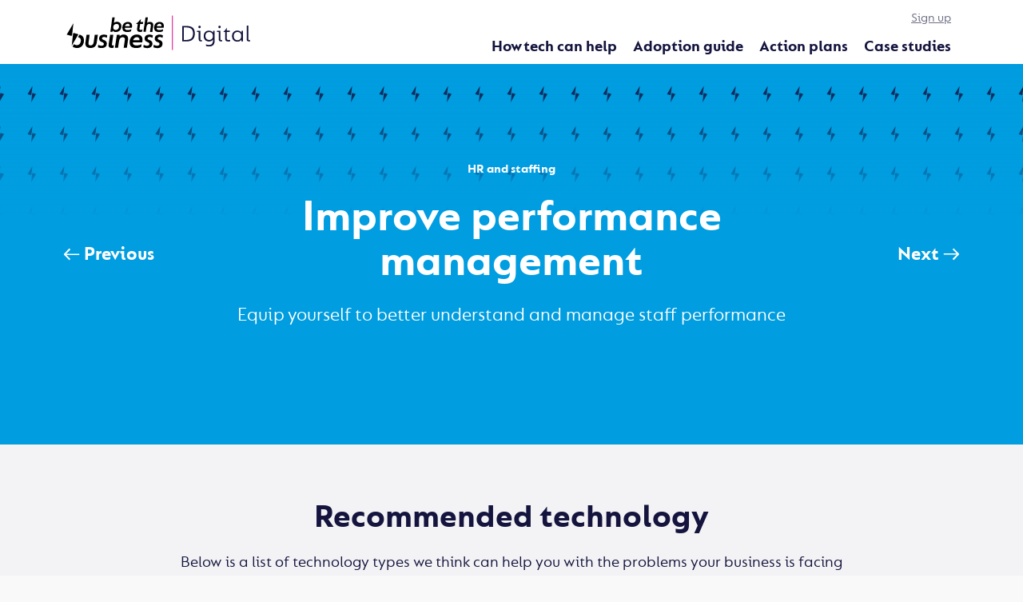

--- FILE ---
content_type: text/html; charset=utf-8
request_url: https://digital.bethebusiness.com/technology-one-most-powerful-tools-you-can-use-improve-your-business/business-problems/hr-and-staffing/improve-performance-management/
body_size: 37620
content:



<!doctype html>
<html lang="en-GB" class="">
    <head>
	
<script defer data-domain="digital.bethebusiness.com" src="https://plausible.io/js/script.js"></script>
<script>window.plausible = window.plausible || function() { (window.plausible.q = window.plausible.q || []).push(arguments) }</script>
        
        <meta charset="utf-8" />
        <title>Improve performance management | Be The Business - Digital</title>
        <meta name="description" content="" />
        <meta name="viewport" content="width=device-width, initial-scale=1" />

        
        
            <!-- include:onetrust -->
            <script type="text/javascript">function OptanonWrapper() { }</script>
        

        
        
        
    
        
        
        
        <script type="text/plain" class="optanon-category-C0002">
            (function (w, d, s, l, i) {
                w[l] = w[l] || [];
                w[l].push({
                    'gtm.start':
                        new Date().getTime(), event: 'gtm.js'
                });
                var f = d.getElementsByTagName(s)[1],
                    j = d.createElement(s), dl = l != 'dataLayer' ? '&l=' + l : '';
                j.async = true;
                j.src =
                    'https://www.googletagmanager.com/gtm.js?id=' + i + dl;
                f.parentNode.insertBefore(j, f);
            })(window, document, 'script', 'dataLayer', 'GTM\u002DKJC62ZC');
        </script>
    

    
    
    <link rel="apple-touch-icon" sizes="180x180" href="../../../../apple-touch-icon.png">
    <link rel="icon" type="image/png" sizes="32x32" href="../../../../favicon-32x32.png">
    <link rel="icon" type="image/png" sizes="16x16" href="../../../../favicon-16x16.png">
    <link rel="manifest" href="../../../../site.webmanifest">
    <link rel="mask-icon" href="../../../../safari-pinned-tab.svg" color="#14143e">
    <meta name="msapplication-TileColor" content="#14143e">
    <meta name="theme-color" content="#ffffff">

    
    <meta name="twitter:card" content="summary"/>
    <meta name="twitter:site" content="@"/>
    <meta name="twitter:title" content="Improve performance management"/>
    
    <meta name="twitter:description" content="">
    
        
        
        <meta name="twitter:image" content="https://digital.bethebusiness.com">
    

    
    <meta property="fb:app_id" content="708326613184728"/>
    <meta property="og:type" content="website"/>
    <meta property="og:url" content="https://digital.bethebusiness.com/technology-one-most-powerful-tools-you-can-use-improve-your-business/business-problems/hr-and-staffing/improve-performance-management/"/>
    
    <meta property="og:title" content="Improve performance management | Be The Business - Digital"/>
    
        
        
        <meta name="og:image" content="https://digital.bethebusiness.com">
    
    
    <meta property="og:site_name" content="Be The Business - Tech Toolkit"/>


        <link rel="stylesheet" type="text/css" href="../../../../static/css/main.e2fdfc90f6d2.css">

        

        
        
        
        
            <script type="text/plain" class="optanon-category-C0004">
                !function(f,b,e,v,n,t,s)
                {if(f.fbq)return;n=f.fbq=function(){n.callMethod?
                n.callMethod.apply(n,arguments):n.queue.push(arguments)};
                if(!f._fbq)f._fbq=n;n.push=n;n.loaded=!0;n.version='2.0';
                n.queue=[];t=b.createElement(e);t.async=!0;
                t.src=v;s=b.getElementsByTagName(e)[1];
                s.parentNode.insertBefore(t,s)}(window, document,'script',
                'https://connect.facebook.net/en_US/fbevents.js');
                fbq('init', '317034015542410');
                fbq('track', 'PageView');
            </script>
            <noscript>
                <img height="1" width="1" style="display:none" src="https://www.facebook.com/tr?id=317034015542410&ev=PageView&noscript=1"/>
            </noscript>
        

        
        
        
        
            <script type="text/plain" class="optanon-category-C0004">
                window._tfa = window._tfa || [];
                window._tfa.push({notify: 'event', name: 'page_view'});
                !function (t, f, a, x) {
                if (!document.getElementById(x)) {
                t.async = 1;t.src = a;t.id=x;f.parentNode.insertBefore(t, f);
                }
                }(document.createElement('script'),
                document.getElementsByTagName('script')[1],
                '//cdn.taboola.com/libtrc/unip/1349913/tfa.js',
                'tb_tfa_script');
            </script>
            <noscript>
                <img src="https://trc.taboola.com/1349913/log/3/unip?en=page_view" width="0" height="0" style="display:none"/>
            </noscript>
        

        
        



        


    
    
    <script type="text/plain" class="optanon-category-C0002">
        !function(){var analytics=window.analytics=window.analytics||[];if(!analytics.initialize)if(analytics.invoked)window.console&&console.error&&console.error("Segment snippet included twice.");else{analytics.invoked=!0;analytics.methods=["trackSubmit","trackClick","trackLink","trackForm","pageview","identify","reset","group","track","ready","alias","debug","page","once","off","on","addSourceMiddleware","addIntegrationMiddleware","setAnonymousId","addDestinationMiddleware"];analytics.factory=function(e){return function(){var t=Array.prototype.slice.call(arguments);t.unshift(e);analytics.push(t);return analytics}};for(var e=0;e<analytics.methods.length;e++){var key=analytics.methods[e];analytics[key]=analytics.factory(key)}analytics.load=function(key,e){var t=document.createElement("script");t.type="text/javascript";t.async=!0;t.src="https://cdn.segment.com/analytics.js/v1/" + key + "/analytics.min.js";var n=document.getElementsByTagName("script")[0];n.parentNode.insertBefore(t,n);analytics._loadOptions=e};
        analytics._writeKey="Fdj0FR9kcKv0giMhuEefJgXN4P7SCy63";
        analytics.SNIPPET_VERSION="4.13.2";
        analytics.load("Fdj0FR9kcKv0giMhuEefJgXN4P7SCy63");
        analytics.page();
        }}();
    </script>

    

  

    <script type="text/plain" class="optanon-category-C0002">
        !function() {
            function trackPdfClicks() {
                var analytics = window.analytics || false;
                if (analytics) {
                    var pdf_links = document.querySelectorAll("a[href$='.pdf']");
                    pdf_links.forEach(function (link) {
                        link.addEventListener("click", function() {
                            analytics.track("PDF link clicked", {"url": this.href})
                        });
                    });
                }
            }

            window.addEventListener('load', trackPdfClicks, false);
        }();
    </script>


    </head>

    <body class="template-business-problem-page">
        
    
        
        <noscript>
            <iframe src="https://www.googletagmanager.com/ns.html?id=GTM-KJC62ZC"
                    height="0" width="0" style="display:none;visibility:hidden"></iframe>
        </noscript>
    


        <svg style="display: none;" xmlns="http://www.w3.org/2000/svg" xmlns:xlink="http://www.w3.org/1999/xlink">

  <symbol id="magnifying-glass" viewBox="0 0 24 24">
      <path d="M0 0h24v24H0V0z" fill="none"/>
      <path d="M15.5 14h-.79l-.28-.27a6.5 6.5 0 001.48-5.34c-.47-2.78-2.79-5-5.59-5.34a6.505 6.505 0 00-7.27 7.27c.34 2.8 2.56 5.12 5.34 5.59a6.5 6.5 0 005.34-1.48l.27.28v.79l4.25 4.25c.41.41 1.08.41 1.49 0 .41-.41.41-1.08 0-1.49L15.5 14zm-6 0C7.01 14 5 11.99 5 9.5S7.01 5 9.5 5 14 7.01 14 9.5 11.99 14 9.5 14z"/>
  </symbol>

  <symbol id="twitter" viewBox="0 0 20.56 18.88">
      <path d="M20.56,2.24A7.69,7.69,0,0,1,18.14,3,4.71,4.71,0,0,0,20,.35,7.86,7.86,0,0,1,17.31,1.5,4,4,0,0,0,14.23,0,4.52,4.52,0,0,0,10,4.77a5.32,5.32,0,0,0,.11,1.09,11.58,11.58,0,0,1-8.69-5,5.24,5.24,0,0,0-.57,2.4,5,5,0,0,0,1.88,4,3.86,3.86,0,0,1-1.91-.6V6.7a4.66,4.66,0,0,0,3.38,4.67,3.67,3.67,0,0,1-1.11.17,3.72,3.72,0,0,1-.79-.08,4.32,4.32,0,0,0,3.94,3.31,7.87,7.87,0,0,1-5.24,2,7.51,7.51,0,0,1-1-.07,11,11,0,0,0,6.47,2.14c7.76,0,12-7.26,12-13.56,0-.21,0-.41,0-.62a9.25,9.25,0,0,0,2.1-2.47"></path>
  </symbol>

  <symbol id="facebook" viewBox="0 0 8.95 20.95">
      <path d="M0,6.93H1.92V4.82a6.24,6.24,0,0,1,.62-3.25A3.29,3.29,0,0,1,5.51,0,10.75,10.75,0,0,1,8.95.39L8.47,3.6a5.8,5.8,0,0,0-1.54-.26c-.75,0-1.41.3-1.41,1.14V6.93H8.57l-.21,3.13H5.51V21H1.92V10.06H0Z"></path>
  </symbol>

  <symbol id="instagram" viewBox="0 0 20 20">
    <path d="M13.55,1H6.46C3.45,1,1,3.44,1,6.44v7.12c0,3,2.45,5.44,5.46,5.44h7.08c3.02,0,5.46-2.44,5.46-5.44V6.44 C19.01,3.44,16.56,1,13.55,1z M17.5,14c0,1.93-1.57,3.5-3.5,3.5H6c-1.93,0-3.5-1.57-3.5-3.5V6c0-1.93,1.57-3.5,3.5-3.5h8 c1.93,0,3.5,1.57,3.5,3.5V14z"/>
    <circle cx="14.87" cy="5.26" r="1.09"/>
    <path d="M10.03,5.45c-2.55,0-4.63,2.06-4.63,4.6c0,2.55,2.07,4.61,4.63,4.61c2.56,0,4.63-2.061,4.63-4.61 C14.65,7.51,12.58,5.45,10.03,5.45L10.03,5.45L10.03,5.45z M10.08,13c-1.66,0-3-1.34-3-2.99c0-1.65,1.34-2.99,3-2.99s3,1.34,3,2.99 C13.08,11.66,11.74,13,10.08,13L10.08,13L10.08,13z"/>
  </symbol>

  <symbol id="linkedin" viewBox="0 0 20 20">
     <path d="M5.77,17.89 L5.77,7.17 L2.21,7.17 L2.21,17.89 L5.77,17.89 L5.77,17.89 Z M3.99,5.71 C5.23,5.71 6.01,4.89 6.01,3.86 C5.99,2.8 5.24,2 4.02,2 C2.8,2 2,2.8 2,3.85 C2,4.88 2.77,5.7 3.97,5.7 L3.99,5.7 L3.99,5.71 L3.99,5.71 Z"/>
     <path d="M7.75,17.89 L11.31,17.89 L11.31,11.9 C11.31,11.58 11.33,11.26 11.43,11.03 C11.69,10.39 12.27,9.73 13.26,9.73 C14.55,9.73 15.06,10.71 15.06,12.15 L15.06,17.89 L18.62,17.89 L18.62,11.74 C18.62,8.45 16.86,6.92 14.52,6.92 C12.6,6.92 11.75,7.99 11.28,8.73 L11.3,8.73 L11.3,7.17 L7.75,7.17 C7.79,8.17 7.75,17.89 7.75,17.89 L7.75,17.89 L7.75,17.89 Z"/>
  </symbol>

   <symbol id="linkedin-square" viewBox="0 0 77 66">
      <path d="M55.204 55.204h-9.6V40.17c0-3.585-.064-8.2-4.993-8.2-5 0-5.765 3.906-5.765 7.939v15.294h-9.6V24.287h9.216v4.225h.129a10.1 10.1 0 0 1 9.093-4.994c9.73 0 11.524 6.4 11.524 14.726Zm-40.79-35.143a5.571 5.571 0 1 1 5.57-5.572 5.571 5.571 0 0 1-5.57 5.572m4.8 35.143h-9.61V24.287h9.61ZM59.99.004H4.78a4.728 4.728 0 0 0-4.781 4.67v55.439a4.731 4.731 0 0 0 4.781 4.675h55.21a4.741 4.741 0 0 0 4.8-4.675V4.67A4.738 4.738 0 0 0 59.99 0" fill="#0a66c2"/>
   </symbol>

   <symbol id="google" viewBox="0 0 24 24">
       <path fill="#4285F4" d="M23.745 12.27c0-.79-.07-1.54-.19-2.27h-11.3v4.51h6.47c-.29 1.48-1.14 2.73-2.4 3.58v3h3.86c2.26-2.09 3.56-5.17 3.56-8.82Z"/><path fill="#34A853" d="M12.255 24c3.24 0 5.95-1.08 7.93-2.91l-3.86-3c-1.08.72-2.45 1.16-4.07 1.16-3.13 0-5.78-2.11-6.73-4.96h-3.98v3.09C3.515 21.3 7.565 24 12.255 24Z"/><path fill="#FBBC05" d="M5.525 14.29c-.25-.72-.38-1.49-.38-2.29s.14-1.57.38-2.29V6.62h-3.98a11.86 11.86 0 0 0 0 10.76l3.98-3.09Z"/><path fill="#EA4335" d="M12.255 4.75c1.77 0 3.35.61 4.6 1.8l3.42-3.42C18.205 1.19 15.495 0 12.255 0c-4.69 0-8.74 2.7-10.71 6.62l3.98 3.09c.95-2.85 3.6-4.96 6.73-4.96Z"/>
   </symbol>

  <symbol id="home" viewBox="0 0 512 512">
        <g><path d="M506.555,208.064L263.859,30.367c-4.68-3.426-11.038-3.426-15.716,0L5.445,208.064 c-5.928,4.341-7.216,12.665-2.875,18.593s12.666,7.214,18.593,2.875L256,57.588l234.837,171.943c2.368,1.735,5.12,2.57,7.848,2.57 c4.096,0,8.138-1.885,10.744-5.445C513.771,220.729,512.483,212.405,506.555,208.064z"></path></g>
        <g><path d="M442.246,232.543c-7.346,0-13.303,5.956-13.303,13.303v211.749H322.521V342.009c0-36.68-29.842-66.52-66.52-66.52 s-66.52,29.842-66.52,66.52v115.587H83.058V245.847c0-7.347-5.957-13.303-13.303-13.303s-13.303,5.956-13.303,13.303v225.053 c0,7.347,5.957,13.303,13.303,13.303h133.029c6.996,0,12.721-5.405,13.251-12.267c0.032-0.311,0.052-0.651,0.052-1.036v-128.89 c0-22.009,17.905-39.914,39.914-39.914s39.914,17.906,39.914,39.914v128.89c0,0.383,0.02,0.717,0.052,1.024 c0.524,6.867,6.251,12.279,13.251,12.279h133.029c7.347,0,13.303-5.956,13.303-13.303V245.847  C455.549,238.499,449.593,232.543,442.246,232.543z"></path></g>
    </symbol>

    <symbol id="close"  viewBox="0 0 24 24">
        <path d="M19 6.41L17.59 5 12 10.59 6.41 5 5 6.41 10.59 12 5 17.59 6.41 19 12 13.41 17.59 19 19 17.59 13.41 12z"></path>
        <path d="M0 0h24v24H0z" fill="none"></path>
    </symbol>

    <symbol id="logo-blk" viewBox="0 0 238 47">
        <path fill="#E00087" d="M135.8 2h1v43h-1V2z"/>
        <path d="M61.4 20.7l-.3 1.6h-2.8l2.5-18.1h3l-1 6.8c1.1-.8 2.5-1.3 3.9-1.3 3.4 0 5.5 2.4 5.5 5.6 0 .4 0 .8-.1 1.2-.5 3.8-3.4 6-6.8 6-1.8.1-3.2-.6-3.9-1.8zm7.8-5.3c0-1.9-1.2-3.1-3.2-3.1-2.6 0-4.1 2.1-4.1 4.6 0 1.9 1.2 3.1 3.2 3.1 2.6 0 4.1-2.1 4.1-4.6zm4.2 1.7c0-.4 0-.8.1-1.2.4-3.4 2.9-6 6.7-6 3.7 0 5.4 2 5.4 4.8 0 .9-.1 1.7-.3 2.6h-8.8v.1c0 1.9 1.3 2.7 3.6 2.7 2.2 0 3.8-.7 4.6-1.2l-.4 2.7c-.8.4-2.4 1-4.6 1-3.8 0-6.3-1.5-6.3-5.5zm9.2-2c0-.1.1-.4.1-.6 0-1.3-1-2.3-2.5-2.3-1.7 0-3.1 1.1-3.4 2.9h5.8zm9.3 4.1c0-.8.2-1.9.3-2.7l.6-4.1h-2.1l.1-.3c1.3-1 4.3-4 5.6-5.7h.3l-.5 3.6h3.4l-.4 2.4h-3.4l-.7 4.6c-.1.9-.2 1.4-.2 1.7 0 .9.6 1.2 1.7 1.2.9 0 1.5-.2 2.1-.5l-.4 2.6c-.2.1-1.3.4-2.5.4-2.5.2-3.9-1-3.9-3.2zm10.6-15h3l-1 7c.9-1 2.3-1.4 3.6-1.4 2.5 0 4.2 1.4 4.2 4 0 .5-.1 1-.2 1.8l-1 6.8h-3l1-6.8c.1-.4.1-.9.1-1.4 0-1-.5-1.9-2-1.9-2.5 0-3.2 2-3.6 4.4l-.8 5.6h-3l2.7-18.1zm10.8 12.9c0-.4 0-.8.1-1.2.4-3.4 2.9-6 6.7-6 3.7 0 5.4 2 5.4 4.8 0 .9-.1 1.7-.3 2.6h-8.8v.1c0 1.9 1.3 2.7 3.6 2.7 2.2 0 3.8-.7 4.6-1.2l-.4 2.7c-.8.4-2.4 1-4.6 1-3.8 0-6.3-1.5-6.3-5.5zm9.2-2c0-.1.1-.4.1-.6 0-1.3-1-2.3-2.5-2.3-1.7 0-3.1 1.1-3.4 2.9h5.8zM26.9 37c0-.6.1-1.5.3-2.5l1.2-8.5h3.9L31 35.1c-.1.5-.2 1.3-.2 1.9 0 1.7 1 2.4 2.7 2.4 2.2 0 3.5-1.3 3.9-4.1l1.3-9.2h3.9l-1.3 9.3c-.5 3.6-2.1 7.2-7.8 7.2-4.9.1-6.6-2.5-6.6-5.6zm39.6-11h3.6l-.2 2c1.3-1.6 3.1-2.3 5.1-2.3 3.3 0 5.6 1.9 5.6 5.3 0 .6-.1 1.3-.2 2.4l-1.3 9h-4l1.3-9c.1-.5.2-1.2.2-1.8 0-1.3-.7-2.5-2.7-2.5-3.4 0-4.3 2.6-4.8 5.8L68 42.4h-4L66.5 26zm16 9.3c0-.5 0-1.1.1-1.6.6-4.5 3.9-8 8.9-8s7.2 2.7 7.2 6.4c0 1.2-.1 2.2-.4 3.5H86.5v.2c0 2.5 1.7 3.6 4.8 3.6 2.9 0 5.1-.9 6.2-1.6l-.5 3.6c-1.1.5-3.2 1.3-6.1 1.3-5.1 0-8.4-1.9-8.4-7.4zm12.3-2.5c0-.1.1-.5.1-.8 0-1.8-1.3-3-3.3-3-2.3 0-4.1 1.5-4.6 3.8h7.8zm5 9l.4-3.2c.7.4 2.3 1.2 4.1 1.2 1.6 0 3.1-.6 3.1-2.3 0-3-6-1.6-6-6.6 0-2.9 1.9-5.1 6-5.1 2.1 0 3.7.6 4.3 1l-.5 3.1c-.8-.6-2.3-1.1-3.6-1.1-1.7 0-2.5.8-2.5 1.8 0 2.6 6.1 1.3 6.1 6.6 0 3.6-2.7 5.6-6.7 5.6-2.2-.2-4-.7-4.7-1zm12.7 0l.4-3.2c.7.4 2.3 1.2 4.1 1.2 1.6 0 3.1-.6 3.1-2.3 0-3-6-1.6-6-6.6 0-2.9 1.9-5.1 6-5.1 2.1 0 3.7.6 4.3 1l-.5 3.1c-.8-.6-2.3-1.1-3.6-1.1-1.7 0-2.5.8-2.5 1.8 0 2.6 6.1 1.3 6.1 6.6 0 3.6-2.7 5.6-6.7 5.6-2.2-.2-4-.7-4.7-1zm-101-17.2c-.1.6-1.7 15.1-1.7 15.1l8.4-14.3s-4.6-1.3-5.3-1.5-1.3 0-1.4.7zm-1.3 2c.1-.6 1.7-15.1 1.7-15.1L3.5 25.8s4.6 1.3 5.3 1.5c.7.1 1.3-.1 1.4-.7zm9.4-.8L17.7 29c2 .5 3.7 1.8 3.6 4.1-.1 3.1-1.5 5.4-4.2 5.9-2.6.5-4.4-1.3-4.4-1.3l-1.8 3.1c1.3 1.1 3.3 1.9 5.5 1.9 3.5 0 6.1-1.5 7.6-4.5 1.4-2.9 1.4-5.6.9-7.4-.9-3.4-3.2-4.3-5.3-5zm23.1 16l.4-3.2c.7.4 2.2 1.2 4.1 1.2 1.6 0 3-.6 3-2.3 0-3-6-1.6-6-6.6 0-2.9 1.9-5.1 6-5.1 2.1 0 3.7.6 4.2 1l-.5 3.1c-.8-.6-2.3-1.1-3.6-1.1-1.7 0-2.5.8-2.5 1.8 0 2.6 6.1 1.3 6.1 6.6 0 3.6-2.7 5.5-6.7 5.5-2 0-3.7-.5-4.5-.9zm13.4-2.6c0-.7.2-2.1.3-2.6l1.1-7.3.5-3.2h4l-1.6 11.5c0 .3-.1.5-.1.7 0 .8.5 1.1 1.2 1.1.5 0 1-.1 1.2-.2l-.4 3.1c-.4.2-1.2.3-2.1.3-3.5 0-4.1-1.8-4.1-3.4z"/>
        <path fill="#14143E" d="M148.5 14.9h4.6c5.7 0 11.4.9 11.4 9.5 0 8.5-5.6 10-11.1 10h-4.8V14.9zm4.5 17.6c5.2 0 9.2-1.4 9.2-8.1 0-6.7-4.2-7.6-9.2-7.6h-2.3v15.7h2.3zM169.3 31.2v-8.6h-2.1v-1.7h4.2v10.2c0 1.2.3 1.7 1.3 1.7.4 0 .7-.1.9-.2v1.6c-.2.1-.8.2-1.4.2-2.4.1-2.9-1.4-2.9-3.2zm-.4-15.1c0-.9.7-1.5 1.5-1.5.9 0 1.5.6 1.5 1.6 0 .9-.7 1.5-1.5 1.5-.9-.1-1.5-.7-1.5-1.6zM178.4 40v-1.9c.6.2 2 .7 3.9.7 3.7 0 5-2.4 5-5.8v-1c-.8 1.3-2.4 2.5-5 2.5-4.2 0-6.7-2.9-6.7-6.8s2.4-6.9 6.6-6.9c2.5 0 4.3 1.1 5.2 2.6l.1-2.3h1.9v12c0 4.8-1.8 7.6-7 7.6-1.8-.1-3.3-.4-4-.7zm8.8-12.5c0-3.2-2-5-4.8-5-2.9 0-4.7 2-4.7 5s1.9 5 4.8 5c3 0 4.7-2.2 4.7-5zM194.5 31.2v-8.6h-2.1v-1.7h4.2v10.2c0 1.2.3 1.7 1.3 1.7.4 0 .7-.1.9-.2v1.6c-.2.1-.8.2-1.4.2-2.5.1-2.9-1.4-2.9-3.2zm-.5-15.1c0-.9.7-1.5 1.5-1.5.9 0 1.5.6 1.5 1.6 0 .9-.7 1.5-1.5 1.5-.8-.1-1.5-.7-1.5-1.6zM202.5 30.3v-7.7h-2.1v-.3c1.4-1.1 3.1-3.2 3.9-4.9h.3v3.4h3.9v1.7h-3.9v7.3c0 1.8.3 2.9 2.2 2.9.9 0 1.7-.2 2.2-.4v1.8c-.5.2-1.4.4-2.6.4-3 .1-3.9-1.6-3.9-4.2zM211.2 27.7c0-4.4 2.8-7 6.7-7 2.6 0 4.3 1.2 5.2 2.6V21h1.9v13.4h-2v-2.5c-.8 1.5-2.5 2.8-5.2 2.8-3.6-.1-6.6-2.4-6.6-7zm11.6-.1c0-3.6-2.2-5.1-4.7-5.1-2.6 0-4.8 1.7-4.8 5.2 0 3.4 2 5.2 4.7 5.2 2.3-.1 4.8-1.4 4.8-5.3zM229.6 31.2V14.5h2.1v16.6c0 1.2.3 1.7 1.3 1.7.4 0 .7-.1.9-.2v1.6c-.3.1-.8.2-1.4.2-2.5.1-2.9-1.4-2.9-3.2z"/>
    </symbol>

    <symbol id="logo-white" viewBox="0 0 136 43" fill="none">
        <path fill-rule="evenodd" clip-rule="evenodd" d="M64.556 18.447l-.335 1.767h-3.053L63.996 0h3.314l-1.07 7.623a7.215 7.215 0 014.38-1.403c3.798 0 6.11 2.655 6.11 6.221a10.27 10.27 0 01-.093 1.341c-.578 4.293-3.799 6.707-7.54 6.707-2.183 0-3.795-.794-4.54-2.042zm8.696-5.945c0-2.164-1.37-3.445-3.527-3.445-2.854 0-4.562 2.318-4.562 5.151 0 2.146 1.37 3.416 3.527 3.416 2.875-.003 4.576-2.35 4.576-5.122h-.014zm4.747.454c-.06.456-.09.914-.093 1.374 0 4.51 2.768 6.16 6.98 6.16a11.35 11.35 0 005.122-1.131l.424-2.987a10.812 10.812 0 01-5.168 1.31c-2.525 0-3.984-.884-3.984-2.987v-.183h9.87c.237-.947.357-1.92.356-2.897 0-3.112-1.851-5.398-6.017-5.398-4.237 0-7.005 2.93-7.49 6.739zm10.15-.794c.04-.222.06-.447.061-.673 0-1.495-1.094-2.529-2.796-2.529-1.915 0-3.406 1.281-3.83 3.202h6.566zM98.91 13.75a23.641 23.641 0 00-.335 2.987c0 2.29 1.52 3.652 4.469 3.652a7.43 7.43 0 002.746-.48l.396-2.86a5.523 5.523 0 01-2.339.547c-1.17 0-1.884-.365-1.884-1.342.028-.634.099-1.265.214-1.889l.714-5.183h3.83l.396-2.683h-3.83l.545-3.995h-.303a44.313 44.313 0 01-6.23 6.37l-.061.305h2.31l-.638 4.571zM110.32 0h3.314l-1.095 7.834a5.376 5.376 0 014.044-1.617c2.796 0 4.68 1.556 4.68 4.45a15.476 15.476 0 01-.182 1.981l-1.07 7.562h-3.314l1.07-7.562a12.36 12.36 0 00.154-1.523c0-1.099-.546-2.075-2.219-2.075-2.828 0-3.616 2.196-4.012 4.879l-.881 6.281h-3.314L110.32 0zm12.173 12.956c-.059.456-.09.914-.093 1.374 0 4.51 2.768 6.16 6.995 6.156a11.349 11.349 0 005.107-1.127l.424-2.987a10.81 10.81 0 01-5.168 1.31c-2.525 0-3.984-.884-3.984-2.987v-.183h9.869c.238-.947.358-1.92.357-2.897 0-3.112-1.851-5.398-6.017-5.398-4.237 0-7.005 2.93-7.49 6.739zm10.151-.794c.039-.222.06-.447.06-.673 0-1.495-1.095-2.529-2.796-2.529-1.915 0-3.406 1.281-3.83 3.202h6.566zM26.394 33.778a22.498 22.498 0 00-.279 2.8c0 3.417 1.862 6.346 7.251 6.346 6.402 0 8.185-4.11 8.745-8.09L43.61 24.27h-4.376L37.76 34.55c-.446 3.202-1.862 4.633-4.333 4.633-1.823 0-2.957-.773-2.957-2.683a17.12 17.12 0 01.203-2.071L32.1 24.27h-4.37l-1.337 9.508zm43.801-9.508h4.052l-.203 2.2c1.426-1.788 3.484-2.561 5.706-2.561 3.728 0 6.238 2.146 6.238 5.93a20.25 20.25 0 01-.242 2.64l-1.427 10.077h-4.401l1.427-10.076c.11-.673.177-1.351.203-2.032 0-1.463-.713-2.762-2.957-2.762-3.77 0-4.822 2.926-5.35 6.5l-1.195 8.38h-4.405l2.554-18.296zm17.987 8.6a14.74 14.74 0 00-.121 1.827c0 6.028 3.688 8.227 9.309 8.227a15.134 15.134 0 006.815-1.52l.568-3.981a14.41 14.41 0 01-6.888 1.746c-3.363 0-5.307-1.177-5.307-3.982v-.243h13.125c.321-1.261.484-2.558.486-3.86 0-4.145-2.472-7.193-8.022-7.193-5.632 0-9.316 3.899-9.965 8.978zm13.532-1.034c.053-.295.08-.595.082-.895 0-1.992-1.459-3.373-3.727-3.373-2.554 0-4.537 1.706-5.104 4.268h8.749zm6.081 6.41l-.485 3.577c.852.486 2.835 1.102 5.207 1.105 4.416 0 7.454-2.193 7.454-6.217 0-3.514-2.345-4.455-4.276-5.229-1.351-.542-2.5-1.003-2.5-2.207 0-1.06.852-1.993 2.796-1.993a7.331 7.331 0 014.013 1.22l.527-3.495c-.567-.447-2.389-1.098-4.74-1.098-4.583 0-6.723 2.504-6.723 5.723 0 3.168 2.132 4.041 3.988 4.801 1.43.586 2.696 1.104 2.696 2.554 0 1.87-1.58 2.56-3.402 2.56a9.3 9.3 0 01-4.555-1.301zm13.649 3.577l.486-3.577a9.297 9.297 0 004.536 1.298c1.823 0 3.403-.69 3.403-2.561 0-1.45-1.266-1.968-2.696-2.553-1.856-.76-3.988-1.633-3.988-4.801 0-3.22 2.14-5.724 6.723-5.724 2.351 0 4.173.651 4.74 1.098l-.528 3.495a7.328 7.328 0 00-4.012-1.22c-1.944 0-2.796.934-2.796 1.993 0 1.205 1.148 1.665 2.5 2.207 1.931.775 4.276 1.715 4.276 5.23 0 4.024-3.039 6.217-7.454 6.217-2.354 0-4.337-.616-5.19-1.102zM6.998 39.573s1.854-16.125 1.919-16.84c.057-.713.802-.988 1.544-.78l5.874 1.655-9.337 15.965zm.424-14.62c.064-.715 1.92-16.84 1.92-16.84L0 24.08l5.874 1.656c.742.204 1.488-.072 1.548-.784zm8.45 2.655l2.079-3.552c2.357.68 4.922 1.727 5.906 5.408.507 1.975.485 5.037-1.07 8.256-1.633 3.373-4.569 5.076-8.453 5.076a9.968 9.968 0 01-6.099-2.146l2.008-3.434s2.108 2.017 4.962 1.505c3.05-.547 4.597-3.069 4.722-6.581.093-2.533-1.805-3.957-4.055-4.532zM43.67 41.923l.485-3.577a9.253 9.253 0 004.526 1.298c1.82 0 3.396-.69 3.396-2.554 0-1.446-1.264-1.964-2.69-2.548-1.85-.757-3.976-1.628-3.976-4.785 0-3.201 2.14-5.723 6.705-5.723 2.343 0 4.162.648 4.726 1.095l-.528 3.487a7.308 7.308 0 00-3.998-1.216c-1.94 0-2.79.934-2.79 1.985 0 1.202 1.145 1.662 2.49 2.202 1.924.773 4.259 1.71 4.259 5.214 0 4.01-3.032 6.199-7.433 6.199-2.344.017-4.327-.59-5.172-1.077zm15.226-5.795a27.6 27.6 0 00-.325 2.958c0 1.825.728 3.77 4.366 3.742a6.48 6.48 0 002.304-.358l.485-3.444a3.6 3.6 0 01-1.294.243c-.81 0-1.334-.283-1.334-1.173.009-.273.036-.544.082-.813l1.819-12.877h-4.405l-.525 3.577-1.173 8.145z" fill="#fff"/>
    </symbol>

    <symbol id="basic-logo" viewBox="0 0 130 47">
        <path fill="currentColor" d="M61.4 20.7l-.3 1.6h-2.8l2.5-18.1h3l-1 6.8c1.1-.8 2.5-1.3 3.9-1.3 3.4 0 5.5 2.4 5.5 5.6 0 .4 0 .8-.1 1.2-.5 3.8-3.4 6-6.8 6-1.8.1-3.2-.6-3.9-1.8zm7.8-5.3c0-1.9-1.2-3.1-3.2-3.1-2.6 0-4.1 2.1-4.1 4.6 0 1.9 1.2 3.1 3.2 3.1 2.6 0 4.1-2.1 4.1-4.6zm4.2 1.7c0-.4 0-.8.1-1.2.4-3.4 2.9-6 6.7-6 3.7 0 5.4 2 5.4 4.8 0 .9-.1 1.7-.3 2.6h-8.8v.1c0 1.9 1.3 2.7 3.6 2.7 2.2 0 3.8-.7 4.6-1.2l-.4 2.7c-.8.4-2.4 1-4.6 1-3.8 0-6.3-1.5-6.3-5.5zm9.2-2c0-.1.1-.4.1-.6 0-1.3-1-2.3-2.5-2.3-1.7 0-3.1 1.1-3.4 2.9h5.8zm9.3 4.1c0-.8.2-1.9.3-2.7l.6-4.1h-2.1l.1-.3c1.3-1 4.3-4 5.6-5.7h.3l-.5 3.6h3.4l-.4 2.4h-3.4l-.7 4.6c-.1.9-.2 1.4-.2 1.7 0 .9.6 1.2 1.7 1.2.9 0 1.5-.2 2.1-.5l-.4 2.6c-.2.1-1.3.4-2.5.4-2.5.2-3.9-1-3.9-3.2zm10.6-15h3l-1 7c.9-1 2.3-1.4 3.6-1.4 2.5 0 4.2 1.4 4.2 4 0 .5-.1 1-.2 1.8l-1 6.8h-3l1-6.8c.1-.4.1-.9.1-1.4 0-1-.5-1.9-2-1.9-2.5 0-3.2 2-3.6 4.4l-.8 5.6h-3l2.7-18.1zm10.8 12.9c0-.4 0-.8.1-1.2.4-3.4 2.9-6 6.7-6 3.7 0 5.4 2 5.4 4.8 0 .9-.1 1.7-.3 2.6h-8.8v.1c0 1.9 1.3 2.7 3.6 2.7 2.2 0 3.8-.7 4.6-1.2l-.4 2.7c-.8.4-2.4 1-4.6 1-3.8 0-6.3-1.5-6.3-5.5zm9.2-2c0-.1.1-.4.1-.6 0-1.3-1-2.3-2.5-2.3-1.7 0-3.1 1.1-3.4 2.9h5.8zM26.9 37c0-.6.1-1.5.3-2.5l1.2-8.5h3.9L31 35.1c-.1.5-.2 1.3-.2 1.9 0 1.7 1 2.4 2.7 2.4 2.2 0 3.5-1.3 3.9-4.1l1.3-9.2h3.9l-1.3 9.3c-.5 3.6-2.1 7.2-7.8 7.2-4.9.1-6.6-2.5-6.6-5.6zm39.6-11h3.6l-.2 2c1.3-1.6 3.1-2.3 5.1-2.3 3.3 0 5.6 1.9 5.6 5.3 0 .6-.1 1.3-.2 2.4l-1.3 9h-4l1.3-9c.1-.5.2-1.2.2-1.8 0-1.3-.7-2.5-2.7-2.5-3.4 0-4.3 2.6-4.8 5.8L68 42.4h-4L66.5 26zm16 9.3c0-.5 0-1.1.1-1.6.6-4.5 3.9-8 8.9-8s7.2 2.7 7.2 6.4c0 1.2-.1 2.2-.4 3.5H86.5v.2c0 2.5 1.7 3.6 4.8 3.6 2.9 0 5.1-.9 6.2-1.6l-.5 3.6c-1.1.5-3.2 1.3-6.1 1.3-5.1 0-8.4-1.9-8.4-7.4zm12.3-2.5c0-.1.1-.5.1-.8 0-1.8-1.3-3-3.3-3-2.3 0-4.1 1.5-4.6 3.8h7.8zm5 9l.4-3.2c.7.4 2.3 1.2 4.1 1.2 1.6 0 3.1-.6 3.1-2.3 0-3-6-1.6-6-6.6 0-2.9 1.9-5.1 6-5.1 2.1 0 3.7.6 4.3 1l-.5 3.1c-.8-.6-2.3-1.1-3.6-1.1-1.7 0-2.5.8-2.5 1.8 0 2.6 6.1 1.3 6.1 6.6 0 3.6-2.7 5.6-6.7 5.6-2.2-.2-4-.7-4.7-1zm12.7 0l.4-3.2c.7.4 2.3 1.2 4.1 1.2 1.6 0 3.1-.6 3.1-2.3 0-3-6-1.6-6-6.6 0-2.9 1.9-5.1 6-5.1 2.1 0 3.7.6 4.3 1l-.5 3.1c-.8-.6-2.3-1.1-3.6-1.1-1.7 0-2.5.8-2.5 1.8 0 2.6 6.1 1.3 6.1 6.6 0 3.6-2.7 5.6-6.7 5.6-2.2-.2-4-.7-4.7-1zm-101-17.2c-.1.6-1.7 15.1-1.7 15.1l8.4-14.3s-4.6-1.3-5.3-1.5c-.7-.2-1.3 0-1.4.7zm-1.3 2c.1-.6 1.7-15.1 1.7-15.1L3.5 25.8s4.6 1.3 5.3 1.5c.7.1 1.3-.1 1.4-.7zm9.4-.8L17.7 29c2 .5 3.7 1.8 3.6 4.1-.1 3.1-1.5 5.4-4.2 5.9-2.6.5-4.4-1.3-4.4-1.3l-1.8 3.1c1.3 1.1 3.3 1.9 5.5 1.9 3.5 0 6.1-1.5 7.6-4.5 1.4-2.9 1.4-5.6.9-7.4-.9-3.4-3.2-4.3-5.3-5zm23.1 16l.4-3.2c.7.4 2.2 1.2 4.1 1.2 1.6 0 3-.6 3-2.3 0-3-6-1.6-6-6.6 0-2.9 1.9-5.1 6-5.1 2.1 0 3.7.6 4.2 1l-.5 3.1c-.8-.6-2.3-1.1-3.6-1.1-1.7 0-2.5.8-2.5 1.8 0 2.6 6.1 1.3 6.1 6.6 0 3.6-2.7 5.5-6.7 5.5-2 0-3.7-.5-4.5-.9zm13.4-2.6c0-.7.2-2.1.3-2.6l1.1-7.3.5-3.2h4l-1.6 11.5c0 .3-.1.5-.1.7 0 .8.5 1.1 1.2 1.1.5 0 1-.1 1.2-.2l-.4 3.1c-.4.2-1.2.3-2.1.3-3.5 0-4.1-1.8-4.1-3.4z"/>
    </symbol>

    <symbol id="arrow-right" viewBox="0 0 20 15">
        <path  fill="none" d="M0 .146h20v15H0z"/>
        <path  d="M12.56 14.114l6.527-6.698L12.56.717" fill="none" stroke="#fff" stroke-miterlimit="10" stroke-width="2"/>
        <path  d="M.769 6.462h17.692v1.579H.769z"/>
    </symbol>

    <symbol id="chevron-down" viewBox="0 0 23 14">
        <path d="M.893 1.5L11.5 12.107 22.107 1.5" stroke="currentColor" stroke-width="2" fill="none" vector-effect="non-scaling-stroke"  />
    </symbol>

    <symbol id="chevron-right" viewBox="0 0 13 26">
        <path d="M1.3,23.3l10.6-10.6L1.3,2.1" stroke="currentColor" stroke-width="2" fill="none" vector-effect="non-scaling-stroke" />
    </symbol>

    <symbol id="checkmark-circle" viewBox="0 0 40 40">
        <circle cx="20" cy="20" r="20" fill="currentColor"/>
        <path d="M12.174 19.625l5.035 4.742 10.617-10" fill="none" stroke="#fff" stroke-miterlimit="10" stroke-width="2"/>
    </symbol>

    <symbol id="checkmark" viewBox="0 0 40 40">
        <path d="M12.174 19.625l5.035 4.742 10.617-10" fill="none" stroke="currentColor" stroke-miterlimit="10" stroke-width="2"/>
    </symbol>

    <symbol id="x-circle" viewBox="0 0 40 40">
        <circle cx="20" cy="20" r="20" fill="currentColor"/>
        <path d="M12 27l14.4-14M26.4 27L12 13" stroke="#fff" stroke-miterlimit="10" stroke-width="2"/>
    </symbol>

    <symbol id="download" viewBox="0 0 29 28">
        <path d="M10.984 11.31a.66.66 0 01.116.023l1.896.563-3.405 6.102.665-6.104a.66.66 0 01.728-.584zM10.506 6l-.767 6.09a.66.66 0 01-.854.546L7 12.04 10.506 6zM0 0h20v2H0zm0 24h12v2H0zm16.172-2.414l4.242 4.242L19 27.243 14.757 23z"/>
        <path d="M21.828 21.586L23.243 23 19 27.243l-1.414-1.415zM0 0h2v26H0z"/>
        <path d="M18 0h2v25h-2z"/>
    </symbol>

    <symbol id="laptop" width="35" height="35" viewBox="0 0 35 35">
        <path d="M1 29h33v5H1zM3.5 9h28v20h-28z" stroke="currentColor" stroke-width="2" fill="none"/>
    </symbol>

    <symbol id="silhouette-question" width="35" height="35" viewBox="0 0 35 35">
        <circle stroke="currentColor" fill="none" stroke-width="2" cx="18" cy="12" r="7"/>
        <path d="M30 35c0-6.627-5.373-12-12-12S6 28.373 6 35" stroke="currentColor" fill="none" stroke-width="2"/>
        <path
            d="M18.613 14.154c-.007-.377.025-.64.095-.786.07-.146.25-.34.54-.58.56-.466.925-.834 1.096-1.104.17-.27.256-.557.256-.86 0-.547-.233-1.026-.698-1.438-.466-.412-1.092-.617-1.88-.617-.749 0-1.353.203-1.814.61-.46.407-.709.902-.745 1.484l1.26.157c.088-.407.25-.71.484-.909.234-.198.525-.298.874-.298.36 0 .648.096.861.286.214.19.32.42.32.686 0 .192-.06.368-.18.527-.079.101-.318.315-.718.64-.4.326-.668.619-.801.88-.133.26-.2.592-.2.995 0 .04.001.148.005.327h1.245zM18.74 16v-1.372h-1.372V16h1.372z"
            fill-rule="nonzero"/>
    </symbol>

    <symbol id="two-silhouettes" width="35" height="35" viewBox="0 0 35 35">
        <g fill="none" fill-rule="evenodd">
            <ellipse stroke="currentColor" stroke-width="2" cx="24" cy="14.5" rx="6.3" ry="6.5"/>
            <circle fill="#FFF" cx="13" cy="11.5" r="9.5"/>
            <path d="M34.8 35c0-6.075-4.835-11-10.8-11-5.965 0-10.8 4.925-10.8 11" stroke="currentColor"
                  stroke-width="2"/>
            <path d="M27 35c0-7.732-6.268-14-14-14S-1 27.268-1 35"/>
            <circle stroke="currentColor" stroke-width="2" cx="13" cy="12" r="7"/>
            <path d="M25 35c0-6.627-5.373-12-12-12S1 28.373 1 35" stroke="currentColor" stroke-width="2" fill="#FFF"/>
        </g>
    </symbol>

    <symbol id="bolt" viewBox="0 0 17 34">
        <path d="M9.88 15.883a1.094 1.094 0 011.385-.928l6.723 1.9L7.773 34.3zm-3.192 3.4L0 17.267 10.517 0 8.089 18.382a1.092 1.092 0 01-1.4.9z" fill="currentColor"/>
    </symbol>

    <symbol id="map-marker" width="35" height="35" viewBox="0 0 35 35">
        <path
            d="M15 31.2c1-1.7 2.4-4.1 3.8-6.6 4.6-8.5 5.2-11.8 5.2-13 0-2.4-1-4.9-2.7-6.7C19.6 3 17.4 2 15 2s-4.6 1-6.3 2.9C7 6.7 6 9.2 6 11.6c0 1.2.7 4.6 5.2 13 1.4 2.5 2.8 4.9 3.8 6.6m0 3.8S4 17.7 4 11.6 8.9 0 15 0s11 5.5 11 11.6S15 35 15 35z"
            fill="currentColor"/>
        <circle cx="15" cy="12.1" r="4.5" fill="none" stroke="currentColor" stroke-width="2" stroke-miterlimit="10"/>
    </symbol>

    <symbol id="audio" viewBox="0 0 60 58">
        <path d="M0,0H6.2a8.286,8.286,0,0,1,8.286,8.286v0A8.286,8.286,0,0,1,6.2,16.571H0a0,0,0,0,1,0,0V0A0,0,0,0,1,0,0Z" transform="translate(45.517 31.071)" fill="#e00087"/>
        <path d="M8.286,0h6.2a0,0,0,0,1,0,0V16.571a0,0,0,0,1,0,0h-6.2A8.286,8.286,0,0,1,0,8.286v0A8.286,8.286,0,0,1,8.286,0Z" transform="translate(0 31.071)" fill="currentColor"/>
        <rect id="Rectangle" width="2.069" height="24.857" rx="0.603" transform="translate(28.966 26.929)" fill="currentColor"/>
        <rect width="2.069" height="8.286" rx="0.603" transform="translate(37.241 35.214)" fill="currentColor"/>
        <rect width="2.069" height="16.571" rx="0.603" transform="translate(33.103 31.071)" fill="currentColor"/>
        <rect width="2.069" height="14.5" rx="0.603" transform="translate(24.828 33.143)" fill="currentColor"/>
        <rect width="2.069" height="8.286" rx="0.603" transform="translate(20.69 35.214)" fill="currentColor"/>
        <path d="M21.724,0c11.8,0,21.415,9.044,21.717,20.319l.007.547v3.99H39.5v-3.99c0-9.409-7.954-17.043-17.774-17.043-9.645,0-17.49,7.364-17.767,16.54l-.008.5v3.99H0v-3.99C0,9.339,9.73,0,21.724,0Z" transform="translate(8.276 6.214)" fill="currentColor"/>
    </symbol>

    <symbol id="bubble" viewBox="0 0 60 58">
        <ellipse cx="28.966" cy="20.714" rx="28.966" ry="20.714" transform="translate(0 4.143)" fill="currentColor"/>
        <path d="M0,5.828S3.594,16.571,16.552,16.571c0,0-8.276-5.975-2.3-16.571" transform="translate(28.966 37.286)" fill="currentColor"/>
    </symbol>

    <symbol id="dashed-line"  height="150" width="550">
      <line x1="0" y1="0" x2="550" y2="150" stroke="currentColor" stroke-width="3" stroke-dasharray='7, 7' stroke-linecap="round"/>
    </symbol>

    <symbol id="vertical-dashed-line"  height="350" width="10">
        <line x1="3" x2="3" y1="0" y2="350" stroke="currentColor" stroke-width="3" stroke-dasharray='8, 8' stroke-linecap="round"></line>
    </symbol>

    <symbol id="star" viewBox="0 0 30 30">
        <path d="M15 22.5l-8.817 4.635 1.684-9.818-7.133-6.952 9.857-1.432L15 0l4.408 8.932 9.857 1.432-7.133 6.953 1.684 9.818z" fill="currentColor"/>
    </symbol>

    <symbol id="computer-graph"  viewBox="0 0 83 75">
        <path fill="none" stroke="currentColor" stroke-miterlimit="10" stroke-width="5" d="M2.5 2.5h78v52h-78z"/>
        <path fill="none" stroke="currentColor" stroke-miterlimit="10" stroke-width="3" d="M30.5 54.5h22v19h-22z"/>
        <path  d="M21.5 70.5h39v5h-39z"/>
        <path d="M14.36 9.69l2.806 21.573 5.316-6.938 8.16-.229z" />
        <path d="M24.5 28.5l5.882 8.295a9.7 9.7 0 0012.4 2.49h0a10.541 10.541 0 0113.1 1.94L60.5 46.5" fill="none" stroke="currentColor" stroke-miterlimit="10" stroke-width="3"/>
    </symbol>

    <symbol id="download-arrow" viewBox="0 0 20 25">
      <path d="M0 22.827h19v2H0z"/>
      <path d="M3.513 11.202l6.2 6.2 6.201-6.2" fill="none" stroke="currentColor" stroke-miterlimit="10" stroke-width="2"/>
      <path d="M10.596 0v16.808h-2V0z"/>
    </symbol>

    <symbol id="pencil-circle" viewBox="0 0 30 30">
        <circle cx="15" cy="15" r="15" fill="currentColor"/>
        <path fill="#fff" d="M19.278 7.55l3.536 3.536-7.778 7.778L11.5 15.33zM8.283 22.01l5.303-1.767-3.535-3.536z"/>
    </symbol>

    <symbol id="real-experiences" viewBox="0 0 59 59" fill="none">
        <path d="M5.295 1.513h48.511v55.974H5.295V1.513z" stroke="currentColor" stroke-width="3.026" stroke-linecap="round" stroke-linejoin="round"/><path d="M43.14 33.772a14.697 14.697 0 01-2.139-8.14v-3.329a11.451 11.451 0 00-22.902 0v3.329a14.698 14.698 0 01-2.14 8.14" stroke="currentColor" stroke-width="3.026" stroke-linecap="round" stroke-linejoin="round"/><path d="M18.107 24.191a15.176 15.176 0 0011.444-5.249 15.175 15.175 0 0011.444 5.25M39.643 24.131a10.103 10.103 0 01-20.185 0M46.343 48.962a18.982 18.982 0 00-33.585 0" stroke="currentColor" stroke-width="3.026" stroke-linecap="round" stroke-linejoin="round"/>
    </symbol>

    <symbol id="business-support-directory" viewBox="0 0 58 58" fill="none">
        <path d="M24.47 18.098s-2.788 4.77-6.828 4.096C9.449 20.83 10.814 9.904 8.083 5.808A18.11 18.11 0 0124.47 7.174c4.097 2.73 4.097 6.827 0 10.924zM33.431 22.1s1.935 3.311 4.734 2.845c5.69-.948 4.734-8.535 6.638-11.38a12.576 12.576 0 00-11.38.948c-2.834 1.897-2.834 4.741.008 7.587z" stroke="currentColor" stroke-width="2.974" stroke-linecap="round" stroke-linejoin="round"/><path d="M19.007 12.636s6.828 1.365 9.559 15.02a22.74 22.74 0 016.827-8.193M9.255 54.314l-5.212-6.517a11.65 11.65 0 01-2.556-7.278V27.13a3.884 3.884 0 013.884-3.884v0a3.884 3.884 0 013.884 3.884v9.709" stroke="currentColor" stroke-width="2.974" stroke-linecap="round" stroke-linejoin="round"/><path d="M20.906 54.314v-8.12a11.65 11.65 0 00-1.958-6.472l-2.96-4.438a3.625 3.625 0 00-5.118-1.152 3.624 3.624 0 00-1.222 4.648l3.49 5.825M48.746 54.314l5.214-6.517a11.651 11.651 0 002.553-7.278V27.13a3.884 3.884 0 00-7.767 0v9.709" stroke="currentColor" stroke-width="2.974" stroke-linecap="round" stroke-linejoin="round"/><path d="M37.096 54.314v-8.12a11.65 11.65 0 011.96-6.472l2.959-4.438a3.625 3.625 0 015.118-1.152v0a3.625 3.625 0 011.23 4.648l-3.5 5.825" stroke="currentColor" stroke-width="2.974" stroke-linecap="round" stroke-linejoin="round"/>
    </symbol>

    <symbol id="step-by-step-guides" viewBox="0 0 59 59" fill="none">
        <path d="M19.98 44.856a52.51 52.51 0 00-14.962-2.637 3.71 3.71 0 01-3.505-3.72V5.254a3.732 3.732 0 013.99-3.731C21.236 2.345 29.5 7.96 29.5 12.254c0-4.264 9.242-9.844 23.984-10.717a3.731 3.731 0 014.003 3.731v35.128M29.5 12.254v9.67M22.888 15.821A60.785 60.785 0 009.02 12.587M47.944 32.911c.86-.14 1.742-.268 2.645-.385M22.888 25.926A62.223 62.223 0 009.02 22.692M22.888 35.76a62.81 62.81 0 00-13.994-3.234M36.715 15.839a62.749 62.749 0 0114-3.234M50.716 22.692a62.743 62.743 0 00-6.466 1.074" stroke="currentColor" stroke-width="3.026" stroke-linecap="round" stroke-linejoin="round"/><path d="M56.447 57.374c.278-3.12-.014-4.511-1.913-7.111a7.463 7.463 0 00-4.408-2.884l-9.083-2.774V31.076c0-1.493-.575-4.664-3.908-4.664-2.54 0-3.908 2.124-3.908 4.664V53.22l-3.675-2.757a3.814 3.814 0 00-5.338 5.339l1.179 1.572" stroke="currentColor" stroke-width="3.026" stroke-linecap="round" stroke-linejoin="round"/>
    </symbol>

    <symbol id="action-plans" viewBox="0 0 59 59" fill="none">
        <path d="M12.708 25.768h13.06M12.708 35.097h7.463M12.708 44.426h7.463M23.903 57.487H5.245a3.732 3.732 0 01-3.732-3.731V14.573a3.732 3.732 0 013.732-3.731h9.329a9.33 9.33 0 0118.658 0h9.329a3.732 3.732 0 013.731 3.731v5.598" stroke="currentColor" stroke-width="3.026" stroke-linecap="round" stroke-linejoin="round"/><path d="M23.903 8.976a.933.933 0 110 1.866.933.933 0 010-1.866M27.634 42.56a14.926 14.926 0 1029.852 0 14.926 14.926 0 00-29.852 0v0z" stroke="currentColor" stroke-width="3.026" stroke-linecap="round" stroke-linejoin="round"/><path d="M49.213 38.22l-7.227 9.637a1.87 1.87 0 01-2.814.199l-3.731-3.732" stroke="currentColor" stroke-width="3.026" stroke-linecap="round" stroke-linejoin="round"/>
    </symbol>

    <symbol id="tools-and-templates" viewBox="0 0 59 59" fill="none">
        <path d="M11.067 55.595a5.597 5.597 0 11-7.915-7.915l15.83-15.82 7.915 7.915-15.83 15.82zM45.364 13.383L22.939 35.807M50.64 13.383a3.732 3.732 0 01-5.276-5.278l6.597-6.592 5.275 5.273-6.596 6.597zM25.74 20.218l-5.696-5.708a9.323 9.323 0 00-2.082-9.997A9.223 9.223 0 0012.39 1.88 7.445 7.445 0 012.135 12.144a9.256 9.256 0 0012.618 7.641l3.92 3.92M35.06 40.093l4.416 4.413a9.328 9.328 0 105.276-5.276l-6.246-6.246" stroke="currentColor" stroke-width="3.026" stroke-linecap="round" stroke-linejoin="round"/><path d="M47.493 47.247a.933.933 0 111.32 1.32.933.933 0 01-1.32-1.32" stroke="currentColor" stroke-width="3.026" stroke-linecap="round" stroke-linejoin="round"/>
    </symbol>

    <symbol id="learning-groups" viewBox="0 0 59 59" fill="none">
        <rect x="1.513" y="1.513" width="55.974" height="55.974" rx="10.59" stroke="currentColor" stroke-width="3.026"/><path d="M14.245 14.284a4.45 4.45 0 108.902 0 4.45 4.45 0 00-8.902 0zM26.183 25.813c0-3.995-2.663-6.659-7.324-6.659-4.66 0-7.324 2.664-7.324 6.659h14.648zM35.898 14.284a4.45 4.45 0 108.901 0 4.45 4.45 0 00-8.901 0zM47.835 25.813c0-3.995-2.663-6.658-7.324-6.658-4.66 0-7.324 2.663-7.324 6.658h14.648zM14.245 36.41a4.45 4.45 0 108.902 0 4.45 4.45 0 00-8.902 0zM26.183 47.938c0-3.995-2.663-6.659-7.324-6.659-4.66 0-7.324 2.664-7.324 6.658h14.648zM35.898 36.41a4.45 4.45 0 108.901 0 4.45 4.45 0 00-8.901 0zM47.835 47.938c0-3.995-2.663-6.658-7.324-6.658-4.66 0-7.324 2.663-7.324 6.658h14.648z" stroke="currentColor" stroke-width="3.026" stroke-linecap="round" stroke-linejoin="round"/>
    </symbol>

    <symbol id="questions" viewBox="0 0 99 99" fill="none">
        <path d="M3 71.5a24.5 24.5 0 1049 0 24.5 24.5 0 00-49 0v0zM26 38a35 35 0 1135 35" stroke="currentColor" stroke-width="6" stroke-linecap="round" stroke-linejoin="round"></path>
        <path d="M55.935 43.16v-1.807c0-.83.082-1.58.245-2.247a7.99 7.99 0 01.78-1.928 9.136 9.136 0 011.368-1.782 18.837 18.837 0 012.002-1.807 35.332 35.332 0 001.733-1.44 7.91 7.91 0 001.148-1.246c.293-.423.505-.862.635-1.318.13-.456.195-.985.195-1.587 0-.928-.317-1.693-.952-2.295-.619-.602-1.57-.903-2.857-.903-1.123 0-2.335.236-3.637.708a40.833 40.833 0 00-4.004 1.733l-2.49-5.395c.7-.407 1.456-.79 2.27-1.148.83-.374 1.685-.7 2.564-.976.895-.293 1.798-.521 2.71-.684a15.256 15.256 0 012.685-.244c1.66 0 3.158.203 4.492.61 1.335.39 2.466.969 3.394 1.734a7.573 7.573 0 012.124 2.783c.504 1.09.757 2.335.757 3.735 0 1.026-.114 1.945-.342 2.759a8.246 8.246 0 01-1.025 2.246 11.01 11.01 0 01-1.685 2.002A36.484 36.484 0 0165.7 36.69a27.897 27.897 0 00-1.684 1.416c-.424.39-.757.764-1.001 1.122a3.49 3.49 0 00-.513 1.124 6.404 6.404 0 00-.122 1.342v1.465h-6.446zm-.805 8.349c0-.765.106-1.408.317-1.929.228-.537.537-.968.928-1.294.39-.325.846-.561 1.367-.708a6.47 6.47 0 011.71-.22c.569 0 1.106.074 1.61.22.521.147.977.383 1.368.708.39.326.7.757.927 1.294.228.52.342 1.164.342 1.929 0 .732-.114 1.359-.342 1.88-.227.52-.537.952-.927 1.294-.39.341-.847.586-1.367.732a5.217 5.217 0 01-1.612.244 5.861 5.861 0 01-1.709-.244 3.474 3.474 0 01-1.367-.732c-.39-.342-.7-.773-.928-1.294-.211-.521-.317-1.148-.317-1.88zM24.236 76.711v-1.264c0-.581.057-1.105.17-1.573a5.6 5.6 0 01.548-1.35c.25-.433.57-.848.957-1.247.387-.41.854-.832 1.401-1.265.479-.376.883-.712 1.213-1.008a5.54 5.54 0 00.804-.872c.205-.296.353-.604.444-.922.091-.32.137-.69.137-1.111 0-.65-.223-1.185-.667-1.607-.433-.421-1.1-.632-2-.632-.785 0-1.634.165-2.546.496-.9.33-1.834.734-2.802 1.213l-1.744-3.777c.49-.285 1.02-.553 1.59-.803.58-.262 1.179-.49 1.794-.684a14.002 14.002 0 011.897-.478c.638-.114 1.265-.171 1.88-.171 1.162 0 2.21.142 3.144.427.935.273 1.727.678 2.376 1.213a5.302 5.302 0 011.487 1.949c.353.763.53 1.635.53 2.614 0 .718-.08 1.362-.24 1.931a5.772 5.772 0 01-.717 1.573c-.308.478-.701.945-1.18 1.401-.467.445-1.014.917-1.64 1.419a19.54 19.54 0 00-1.18.99c-.296.274-.53.536-.7.787-.171.25-.29.513-.359.786a4.482 4.482 0 00-.085.94v1.025h-4.512zm-.564 5.845c0-.535.074-.985.222-1.35.16-.376.376-.678.65-.906.273-.228.592-.393.956-.495a4.526 4.526 0 011.197-.154c.399 0 .774.051 1.128.154.364.102.683.267.957.495.273.228.49.53.65.906.159.365.238.815.238 1.35 0 .513-.08.951-.239 1.316a2.53 2.53 0 01-.65.906c-.273.24-.592.41-.956.512a3.65 3.65 0 01-1.128.171c-.422 0-.82-.056-1.197-.17a2.431 2.431 0 01-.956-.513 2.528 2.528 0 01-.65-.906c-.148-.365-.222-.803-.222-1.316z" fill="currentColor"></path>
    </symbol>

    <symbol id="mentoring" fill="none" viewBox="0 0 60 60">
        <rect width="55.974" height="55.974" x="1.513" y="1.513" stroke="currentColor" stroke-width="3.026" rx="10.59"/>
        <path stroke="currentColor" stroke-linecap="round" stroke-linejoin="round" stroke-width="3.026" d="M13 22.5a8.5 8.5 0 1017 0 8.5 8.5 0 00-17 0zM35 29a6 6 0 1012 0 6 6 0 00-12 0zM31 34.481C28.712 32.888 25.682 32 22 32c-8.91 0-14 5.2-14 13h19M51 45c0-5.4-3.636-9-10-9s-10 3.6-10 9h20z"/>
    </symbol>

    <symbol id="plus" width="19" height="19">
        <path stroke="#fff" stroke-width="3" stroke-linecap="round" d="M9.726 1.5v16M17.5 10.174h-16"/>
    </symbol>

    <symbol id="tick" viewBox="0 0 25 19" fill="none">
        <path d="M2 10.269L8.391 16.7 23 2" stroke="#38BB6B" stroke-width="3" stroke-linecap="round"/>
    </symbol>

    <symbol id="external" viewBox="0 0 24 24">
        <path d="M0 0h24v24H0z" fill="none"/>
        <path d="M19 19H5V5h7V3H5a2 2 0 00-2 2v14a2 2 0 002 2h14c1.1 0 2-.9 2-2v-7h-2v7zM14 3v2h3.59l-9.83 9.83 1.41 1.41L19 6.41V10h2V3h-7z"/>
    </symbol>

    <symbol id="support" viewBox="0 0 58 58" fill="none">
        <path d="M24.47 18.098s-2.788 4.77-6.828 4.096C9.449 20.83 10.814 9.904 8.083 5.808A18.11 18.11 0 0124.47 7.174c4.097 2.73 4.097 6.827 0 10.924zM33.43 22.1s1.936 3.311 4.735 2.845c5.69-.948 4.733-8.535 6.638-11.38a12.577 12.577 0 00-11.38.948c-2.834 1.897-2.834 4.74.008 7.587z" stroke="#fff" stroke-width="2.974" stroke-linecap="round" stroke-linejoin="round"/>
        <path d="M19.007 12.636s6.827 1.365 9.558 15.02a22.743 22.743 0 016.828-8.193M9.254 54.314l-5.211-6.517a11.65 11.65 0 01-2.556-7.278V27.13a3.884 3.884 0 013.884-3.884v0a3.884 3.884 0 013.883 3.884v9.709" stroke="#fff" stroke-width="2.974" stroke-linecap="round" stroke-linejoin="round"/>
        <path d="M20.905 54.314v-8.12a11.65 11.65 0 00-1.957-6.472l-2.96-4.438a3.625 3.625 0 00-5.118-1.152 3.624 3.624 0 00-1.222 4.648l3.49 5.825M48.746 54.314l5.214-6.517a11.65 11.65 0 002.553-7.278V27.13a3.884 3.884 0 00-7.767 0v9.709" stroke="#fff" stroke-width="2.974" stroke-linecap="round" stroke-linejoin="round"/>
        <path d="M37.095 54.314v-8.12a11.651 11.651 0 011.96-6.472l2.96-4.438a3.625 3.625 0 015.118-1.152v0a3.625 3.625 0 011.23 4.648l-3.5 5.825" stroke="#fff" stroke-width="2.974" stroke-linecap="round" stroke-linejoin="round"/>
    </symbol>

    <symbol id="case-study" viewBox="0 0 59 59" fill="none">
      <path d="M5.295 1.513h48.511v55.974H5.295V1.513z" stroke="#fff" stroke-width="3.026" stroke-linecap="round" stroke-linejoin="round"/>
      <path d="M43.14 33.772a14.697 14.697 0 01-2.139-8.14v-3.329a11.451 11.451 0 00-22.902 0v3.329a14.698 14.698 0 01-2.14 8.14" stroke="#fff" stroke-width="3.026" stroke-linecap="round" stroke-linejoin="round"/>
      <path d="M18.107 24.191a15.174 15.174 0 0011.444-5.249 15.175 15.175 0 0011.444 5.25M39.643 24.131a10.103 10.103 0 01-20.185 0M46.343 48.962a18.98 18.98 0 00-33.585 0" stroke="#fff" stroke-width="3.026" stroke-linecap="round" stroke-linejoin="round"/>
    </symbol>

    <symbol id="report" fill="none" viewBox="0 0 46 55">
        <rect width="43" height="52" x="1.5" y="1.5" stroke="#14143E" stroke-width="3" rx="8.5"/>
        <rect width="24" height="3" x="11" y="15" fill="#14143E" rx="1.5"/>
        <rect width="24" height="3" x="11" y="26" fill="#14143E" rx="1.5"/>
        <rect width="24" height="3" x="11" y="37" fill="#14143E" rx="1.5"/>
    </symbol>

    <symbol id="video" fill="none" viewBox="0 0 56 47">
        <rect width="43" height="52" x="54" y="2" stroke="currentcolor" stroke-width="3" rx="8.5" transform="rotate(90 54 2)"/>
        <path stroke="currentColor" stroke-linejoin="round" stroke-width="3" d="M36.75 21.701c1 .577 1 2.02 0 2.598l-12 6.928a1.5 1.5 0 01-2.25-1.299V16.072a1.5 1.5 0 012.25-1.3l12 6.929z"/>
    </symbol>

    <symbol id="research-report" viewBox="0 0 46 55" fill="none">
        <rect x="1.5" y="1.5" width="43" height="52" rx="8.5" stroke="currentColor" stroke-width="3"/><rect x="11" y="15" width="24" height="3" rx="1.5" fill="currentColor"/><rect x="11" y="26" width="24" height="3" rx="1.5" fill="currentColor"/><rect x="11" y="37" width="24" height="3" rx="1.5" fill="currentColor"/>
    </symbol>

    <symbol id="customers" viewBox="0 0 78 78" fill="none">
        <path d="M39 2.4c2.2 0 4.1 1.9 4.1 4.2 0 2.4-1.9 4.2-4.1 4.2-2.2 0-4.1-1.9-4.1-4.2 0-2.3 1.9-4.2 4.1-4.2zm0 10.8c3.5 0 6.5-2.9 6.5-6.6C45.5 2.9 42.6 0 39 0c-3.5 0-6.5 2.9-6.5 6.6.1 3.7 3 6.6 6.5 6.6zM13 25.3c2.2 0 4.1 1.9 4.1 4.2 0 2.3-1.9 4.2-4.1 4.2-2.2 0-4.1-1.9-4.1-4.2 0-2.3 1.8-4.2 4.1-4.2zm0 11c3.5 0 6.5-2.9 6.5-6.6 0-3.7-2.9-6.6-6.5-6.6S6.5 26 6.5 29.7c0 3.6 2.9 6.6 6.5 6.6zM65.1 25.3c2.2 0 4.1 1.9 4.1 4.2 0 2.3-1.9 4.2-4.1 4.2-2.2 0-4.1-1.9-4.1-4.2 0-2.3 1.9-4.2 4.1-4.2zm0 11c3.5 0 6.5-2.9 6.5-6.6 0-3.7-2.9-6.6-6.5-6.6-3.5 0-6.5 2.9-6.5 6.6 0 3.6 3 6.6 6.5 6.6z" fill="currentColor"/><path d="M65.1 75.5c-5.7 0-10.5-2.7-10.5-6 0-1.8 1.5-3.5 4-4.7v4.8c0 1.7 1.3 2.9 2.9 2.9h7.1c1.7 0 2.9-1.3 2.9-2.9v-4.7c2.5 1.2 4 2.8 4 4.7.1 3.2-4.7 5.9-10.4 5.9zm-52.1 0c-5.7 0-10.5-2.7-10.5-6 0-1.8 1.5-3.5 4-4.7v4.8c0 1.7 1.3 2.9 2.9 2.9h7.1c1.7 0 2.9-1.3 2.9-2.9v-4.7c2.5 1.2 4 2.8 4 4.7.1 3.2-4.8 5.9-10.4 5.9zM4.9 43.1c0-2.4 1.5-4.4 3.5-4.4h9.2c2 0 3.5 2 3.5 4.4v14.6h-1.5v-7.6c0-.7-.5-1.2-1.2-1.2s-1.2.5-1.2 1.2v19.5c0 .4-.2.6-.6.6h-2.4V59.4c0-.7-.5-1.2-1.2-1.2s-1.2.5-1.2 1.2v10.9H9.4c-.4 0-.6-.2-.6-.6V50.2c0-.7-.5-1.2-1.2-1.2s-1.2.5-1.2 1.2v7.6H4.9V43.1zm38 11.4l10.5 11.4c-.5.7-.8 1.5-.9 2.2H25.7c-.1-.7-.5-1.5-1.1-2.2L34 54.2c3 .9 6.1.9 8.9.3zm-14.4-7.9c0-1.8 1.5-3.5 4-4.7v4.8c0 1.7 1.3 2.9 2.9 2.9h7.2c1.7 0 2.9-1.3 2.9-2.9v-4.8c2.5 1.2 4 2.8 4 4.7 0 3.3-4.8 6-10.5 6s-10.5-2.8-10.5-6zM31 34.8V20.2c0-2.4 1.5-4.4 3.5-4.4h9.1c2 0 3.5 2 3.5 4.4v14.6h-1.5v-7.7c0-.7-.5-1.2-1.2-1.2s-1.2.5-1.2 1.2v19.6c0 .4-.2.6-.6.6h-2.4V36.5c0-.7-.5-1.2-1.2-1.2s-1.2.5-1.2 1.2v10.9h-2.2c-.4 0-.6-.2-.6-.6V27.2c0-.7-.5-1.2-1.2-1.2s-1.2.5-1.2 1.2v7.6h-1.7.1zm26 8.3c0-2.4 1.5-4.4 3.5-4.4h9.1c2 0 3.5 2 3.5 4.4v14.6h-1.5v-7.6c0-.7-.5-1.2-1.2-1.2s-1.2.5-1.2 1.2v19.5c0 .4-.2.6-.6.6h-2.4V59.4c0-.7-.5-1.2-1.2-1.2s-1.2.5-1.2 1.2v10.9h-2.2c-.4 0-.6-.2-.6-.6V50.2c0-.7-.5-1.2-1.2-1.2s-1.2.5-1.2 1.2v7.6H57V43.1zm14.6 19.2v-2.2h2.7c.7 0 1.2-.5 1.2-1.2V43.1c0-3.7-2.6-6.7-5.9-6.7h-9.1c-3.3 0-5.9 3.1-5.9 6.7v15.8c0 .7.5 1.2 1.2 1.2h2.7v2.2c-1.4.6-2.6 1.2-3.7 2l-9.6-10.5c3.9-1.4 6.5-4.1 6.5-7.3 0-3.1-2.5-5.8-6.4-7.2v-2.2H48c.7 0 1.2-.5 1.2-1.2V20.2c0-3.7-2.6-6.7-5.9-6.7h-9.1c-3.3 0-5.9 3.1-5.9 6.7V36c0 .7.5 1.2 1.2 1.2h2.7v2.2c-3.9 1.4-6.4 4.1-6.4 7.2 0 2.9 2.2 5.4 5.5 7l-8.7 10.7c-.9-.8-2.1-1.4-3.5-2v-2.2h2.7c.7 0 1.2-.5 1.2-1.2V43.1c0-3.7-2.6-6.7-5.9-6.7H8.4c-3.3 0-5.9 3.1-5.9 6.7v15.8c0 .7.5 1.2 1.2 1.2h2.7v2.2C2.5 63.8 0 66.4 0 69.5c0 4.7 5.7 8.4 12.9 8.4 6.6 0 11.9-3.1 12.7-7.2h26.7c.8 4.1 6.1 7.2 12.7 7.2 7.2 0 12.9-3.7 12.9-8.4.1-3-2.4-5.6-6.3-7.2z" fill="currentColor"/>
    </symbol>

    <symbol id="development-opportunities" viewBox="0 0 84 80" fill="none">
        <path d="M78 61.2h-.1l-19.3 9.2-11 5.5c-.6.1-3.5.6-8.9-1.3l-13.4-4.8c-.7-.4-2.8-1.3-6.3-1.5V52.1c4.3 0 9 .2 9.9.4.6.2 1.2.4 2.2.8 1.2.5 2.9 1.1 5.6 2.1 4.8 1.7 7.8 1.6 8.6 1.5h8c1.6 0 3 1.1 3 2.4 0 1.3-1.4 2.4-3 2.4h-8.1l-4.9-.1c-.7-.1-2.9-.2-4.6 1.3-.8.7-1.7 2.1-1.6 4.4l4-.2c0-.3 0-1 .3-1.2.3-.3 1.2-.3 1.5-.3h.1l5.2.1h8.2c3.6 0 6.6-2.6 6.9-5.8l16.3-3.2h.2c.6-.2 1.2-.1 1.8.2.6.3 1 .8 1.1 1.4.2 1.2-.5 2.5-1.7 2.9zm-63.1 9.5c0 .1-.1.2-.2.2h-3.1V48.2h3.1c.1 0 .2.1.2.2v22.3zm65.4-17.3c-1.5-.8-3.1-1-4.7-.5l-16.4 3.2c-1.2-1.9-3.4-3.2-6-3.2h-8.4c-.2 0-2.6.3-6.8-1.3-2.6-1-4.3-1.6-5.5-2.1-1.1-.4-1.8-.7-2.4-.9-1.3-.4-7.1-.5-11.1-.6-.1-2.2-2-4-4.2-4H0v4h7.6v22.7H0v4h14.7c1.8 0 3.3-1.1 3.9-2.7 2.9.1 4.6 1 4.7 1l.1.1 13.8 5c3.8 1.4 6.7 1.7 8.6 1.7 1.8 0 2.7-.3 2.9-.4h.1L60.2 74l19.1-9c1.5-.5 2.8-1.6 3.6-3 .8-1.5 1-3.2.5-4.8-.5-1.7-1.6-3-3.1-3.8z" fill="currentColor"/><path d="M40 42.9c-4.3 0-7.9-3.1-8.7-7.1h5.2c4.3 0 7.9 3.1 8.7 7.1H40zm-7.1-28.5c-6.3 0-11.5-4.6-12.3-10.7h12.3c6.3 0 11.5 4.6 12.3 10.7H32.9zm24.9 5.3H63c-.8 4.1-4.4 7.1-8.7 7.1h-5.2c.8-4 4.4-7.1 8.7-7.1zm-8.9 10.7h5.3c6.9 0 12.5-5.6 12.5-12.5v-1.8h-8.9c-3.5 0-6.6 1.4-8.9 3.8v-3.8c0-8.8-7.2-16-16-16h-16v1.8c0 8.8 7.2 16 16 16h12.5v18c-2.3-2.3-5.4-3.8-8.9-3.8h-8.9V34c0 6.9 5.6 12.5 12.5 12.5h5.3v3.7h3.5V30.4z" fill="currentColor"/>
    </symbol>

    <symbol id="recognition" viewBox="0 0 61 88" fill="none">
        <path d="M12.1 83.2c.1-.1.2-.1.3-.2 2-1.4 4.1-2.7 6.1-4.1 2.1-1.4 4.1-2.8 6.2-4.1 1.7-1.1 3.4-2.3 5.2-3.5.6-.4 1.1-.4 1.7 0 .3.2.7.4 1 .6 1.8 1.2 3.7 2.4 5.5 3.6 1.7 1.2 3.5 2.3 5.2 3.4 1.7 1.1 3.4 2.2 5.1 3.4.4.3.9.5 1.3.8V49.9l-.2.2c-.3.6-.5 1.1-.7 1.7-.4 1.1-.7 2.2-1.2 3.2-.4.6-.8 1.2-1.4 1.6-1.1.7-2.2.8-3.5.6-1.3-.2-2.5-.5-3.8-.7-.6-.1-1.2-.1-1.8.3-.6.5-1.2.9-1.7 1.4-.7.7-1.5 1.3-2.4 1.8-.8.5-1.7.7-2.7.6-1-.1-1.8-.5-2.5-1.1-.9-.7-1.8-1.5-2.7-2.3-.6-.5-1.2-.9-2.1-.8-.5.1-1.1.2-1.6.3-1.3.2-2.5.6-3.9.5-1-.1-1.8-.4-2.5-1.1-.7-.7-1.1-1.5-1.4-2.4-.3-.9-.6-1.9-1-2.8-.1-.4-.3-.7-.5-1.1H12v33.4h.1zm11.4-29.4c.8 0 1.6.2 2.5.7.9.5 1.7 1.3 2.5 2 .5.4.9.8 1.4 1.1.4.3.9.6 1.4.3.5-.3 1-.6 1.5-1 .8-.6 1.5-1.3 2.2-1.9 1.3-1.1 2.9-1.5 4.6-1.2 1.3.2 2.5.5 3.8.7.5.1 1.1 0 1.4-.5.2-.3.4-.7.6-1 .4-1 .7-2 1.1-3 .4-1 .8-1.9 1.6-2.6.8-.7 1.7-1.1 2.7-1.4.9-.3 1.9-.6 2.8-1 .7-.3 1.1-.7 1.1-1.6 0-.5-.1-1.1-.2-1.6-.3-1.3-.6-2.6-.5-3.9 0-.6.2-1.2.4-1.7.5-1.1 1.4-2 2.2-2.9.4-.5.9-1 1.2-1.5.4-.6.5-1.2.1-1.8-.3-.4-.6-.9-.9-1.3-.7-.9-1.4-1.7-2.1-2.5-.5-.7-.8-1.4-.9-2.3-.1-1.1.1-2.1.3-3.2.2-.9.5-1.9.4-2.8 0-.4-.1-.7-.4-.9-.4-.3-.7-.5-1.1-.7-1.2-.4-2.3-.8-3.5-1.3-.7-.3-1.4-.7-1.9-1.2-.6-.6-1-1.3-1.3-2.1-.4-1.2-.8-2.3-1.2-3.5-.2-.5-.5-1-1.1-1.1-.5-.1-1-.1-1.4 0-1.3.2-2.5.5-3.7.7-.9.2-1.8 0-2.6-.4-1-.5-1.8-1.2-2.6-1.9-.6-.5-1.3-1.1-1.9-1.6-.6-.5-1.3-.5-1.9 0-.4.3-.9.6-1.3 1l-2.1 1.8c-1 .8-2.1 1.2-3.3 1.1-1-.1-2-.3-3.1-.5-.7-.1-1.4-.2-2.2-.3-.4 0-.8.1-1 .4-.2.4-.5.7-.6 1.2-.4 1.2-.8 2.3-1.3 3.5-.4.9-.9 1.7-1.7 2.2-.7.5-1.6.8-2.4 1.1-1 .3-1.9.7-2.9 1.1-.5.2-.9.6-.9 1.2 0 .7.1 1.3.2 2 .2 1.3.6 2.5.5 3.8 0 .7-.2 1.3-.4 1.9-.5 1-1.2 1.7-1.9 2.5-.5.6-1 1.1-1.4 1.7-.6.9-.7 1.3 0 2.2.4.6 1 1.2 1.5 1.8.5.6 1 1.2 1.5 1.9.5.8.8 1.6.8 2.6 0 1.3-.3 2.5-.5 3.7-.1.6-.2 1.3-.2 2 0 .4.1.7.5.9.3.2.7.4 1.1.6 1.1.4 2.1.7 3.2 1.1 1.2.5 2.3 1.2 2.9 2.4.4.8.7 1.6 1 2.3l.9 2.4c.3.7.9 1.1 1.6 1 .6-.1 1.3-.2 1.9-.3.7-.1 1.7-.4 3-.4zM9.3 67.4V48.9c0-.3-.1-.4-.4-.5-.9-.3-1.8-.6-2.6-1.1-1.1-.7-1.8-1.6-2-2.9-.2-1.1 0-2.2.2-3.3.2-.9.3-1.8.4-2.6.1-.8-.3-1.3-.7-1.9-.8-1-1.7-1.9-2.5-3-.6-.8-1-1.7-1-2.7 0-1.1.4-2.1 1.1-3 .5-.7 1.1-1.3 1.7-2 .4-.5.7-.9 1.1-1.4.4-.6.4-1.2.3-1.9-.2-1.1-.5-2.2-.6-3.3-.2-1.2-.2-2.4.4-3.5.4-.7 1-1.2 1.7-1.6 1.2-.7 2.5-1 3.7-1.4.4-.1.8-.3 1.2-.5.7-.3 1-1 1.3-1.6.4-1 .7-2.1 1.1-3.1.4-1.1 1-2.1 2-2.7.6-.4 1.4-.6 2.1-.6 1.2-.1 2.3.2 3.5.5.6.1 1.2.2 1.9.3.8.1 1.4-.3 2-.8.9-.7 1.7-1.5 2.5-2.2C28.8 1.2 30 .7 31.4.9c.8.1 1.5.4 2.2.9.7.5 1.4 1.2 2.1 1.7.5.4 1.1.9 1.7 1.3.4.3.9.3 1.4.2l3.3-.6c1.3-.2 2.5-.3 3.7.4.7.4 1.2.9 1.6 1.6.6 1 .9 2 1.2 3.1l.9 2.1c.2.5.7.7 1.1.9 1 .4 1.9.7 2.9 1 1 .4 2 .8 2.8 1.6.5.6.8 1.3 1 2 .2 1.2 0 2.3-.2 3.4-.2.9-.3 1.7-.4 2.6-.1.7.2 1.3.6 1.8.5.6 1 1.2 1.6 1.8.8.9 1.5 1.8 1.9 2.9.3 1.1.2 2.2-.4 3.2-.5.9-1.2 1.7-1.9 2.5-.5.5-.9 1.1-1.3 1.6-.5.6-.5 1.4-.4 2.1.2 1.1.5 2.2.6 3.3.2 1.1.2 2.1-.3 3.2s-1.4 1.8-2.5 2.3c-.6.3-1.3.5-1.9.7-.2.1-.2.1-.2.3v37.1c0 .6-.2 1-.7 1.2-.5.3-1 .2-1.5-.1-1.9-1.2-3.7-2.5-5.6-3.7-1.8-1.2-3.6-2.4-5.5-3.6-1.8-1.2-3.5-2.3-5.3-3.5-1-.6-1.9-1.3-2.9-1.9-.2-.1-.3-.1-.5 0-2.4 1.6-4.9 3.2-7.3 4.9L11.5 87c-.8.6-1.9.2-2.1-.7v-.4c-.1-6.2-.1-12.4-.1-18.5z" fill="currentColor"/><path d="M46.6 32.1c0-9.9-7.1-17.3-16.3-17-8.3.3-14.9 6.9-15.2 15-.2 4.9 1.6 9.1 5.3 12.4 3 2.7 6.5 4 10.5 4 4.3 0 8.1-1.6 11.1-4.6 3-3 4.6-6.8 4.6-9.8zm2.8.4c0 3-1.6 7.1-4.7 10.6-3.7 4.1-8.3 6.2-13.8 6.2-5 0-9.3-1.7-12.9-5.2-3.9-3.8-5.8-8.6-5.6-14.1.3-9.3 8.1-18 19.1-17.7 9.6.3 17.9 8.2 17.9 20.2z" fill="currentColor"/>
    </symbol>

    <symbol id="supply-chain" viewBox="0 0 86 85" fill="none">
        <path d="M77 47.7c-2.8 0-5.1-2.3-5.1-5.1s2.3-5.1 5.1-5.1 5.1 2.3 5.1 5.1-2.3 5.1-5.1 5.1zm-18.3 5.1c-2.3-3.5-5.8-6.2-9.7-7.5 1.6-1.5 2.6-3.7 2.6-6.1 0-4.7-3.8-8.5-8.5-8.5s-8.5 3.8-8.5 8.5c0 2.4 1 4.5 2.6 6.1-4 1.3-7.4 3.9-9.7 7.5-1.9-2.9-3-6.4-3-10.2 0-10.3 8.4-18.6 18.7-18.6 10.3 0 18.6 8.4 18.6 18.6 0 3.8-1.2 7.3-3.1 10.2zm12 10.2c2 2 2 5.2 0 7.2-1.9 1.9-5.3 1.9-7.2 0-2-2-2-5.2 0-7.2 1-1 2.2-1.5 3.6-1.5 1.3 0 2.6.5 3.6 1.5zM48.2 76.5c0 2.8-2.3 5.1-5.1 5.1S38 79.3 38 76.5s2.3-5.1 5.1-5.1 5.1 2.3 5.1 5.1zm-25.5-6.3c-1.9 1.9-5.3 1.9-7.2 0-2-2-2-5.2 0-7.2 1-1 2.2-1.5 3.6-1.5s2.6.5 3.6 1.5c2 2 2 5.2 0 7.2zm20.4-8.9c-5.2 0-10-2.2-13.3-5.6 2.7-4.9 7.7-7.9 13.3-7.9 5.5 0 10.7 3.1 13.3 7.9-3.3 3.4-8.1 5.6-13.3 5.6zM38 39.2c0-2.8 2.3-5.1 5.1-5.1s5.1 2.3 5.1 5.1-2.3 5.1-5.1 5.1S38 42 38 39.2zM9.2 47.7c-2.8 0-5.1-2.3-5.1-5.1s2.3-5.1 5.1-5.1 5.1 2.3 5.1 5.1-2.3 5.1-5.1 5.1zm6.3-25.5c-1-1-1.5-2.2-1.5-3.6s.5-2.6 1.5-3.6 2.2-1.5 3.6-1.5 2.6.5 3.6 1.5c2 2 2 5.2 0 7.2-1.9 2-5.3 2-7.2 0zM38 8.7c0-2.8 2.3-5.1 5.1-5.1s5.1 2.3 5.1 5.1-2.3 5.1-5.1 5.1S38 11.5 38 8.7zM63.5 15c1-1 2.2-1.5 3.6-1.5s2.6.5 3.6 1.5c2 2 2 5.2 0 7.2-1.9 1.9-5.3 1.9-7.2 0-2-2-2-5.2 0-7.2zM77 34.1c-4.1 0-7.5 2.9-8.3 6.8h-3.6c-.4-4.8-2.3-9.2-5.2-12.6l2.6-2.6c1.4.9 3 1.4 4.7 1.4 2.3 0 4.4-.9 6-2.5 3.3-3.3 3.3-8.7 0-12-1.6-1.6-3.7-2.5-6-2.5s-4.4.9-6 2.5c-2.9 2.9-3.3 7.4-1.1 10.7l-2.6 2.6c-3.5-3-7.8-4.9-12.6-5.2V17c3.9-.8 6.8-4.2 6.8-8.3C51.7 4 47.9.2 43.2.2S34.7 4 34.7 8.7c0 4.1 2.9 7.5 6.8 8.3v3.6c-4.8.4-9.2 2.3-12.6 5.2l-2.6-2.6c2.2-3.3 1.8-7.8-1.1-10.7-1.6-1.6-3.7-2.5-6-2.5s-4.4.9-6 2.5c-1.6 1.6-2.5 3.7-2.5 6s.9 4.4 2.5 6c1.6 1.6 3.7 2.5 6 2.5 1.7 0 3.3-.5 4.7-1.4l2.6 2.6c-3 3.5-4.9 7.8-5.2 12.6h-3.6c-.8-3.9-4.2-6.8-8.3-6.8-4.7 0-8.5 3.8-8.5 8.5S4.7 51 9.4 51c4.1 0 7.5-2.9 8.3-6.8h3.6c.4 4.8 2.3 9.2 5.2 12.6l-2.6 2.6c-1.4-.9-3-1.4-4.7-1.4-2.3 0-4.4.9-6 2.5-3.3 3.3-3.3 8.7 0 12 1.6 1.6 3.7 2.5 6 2.5s4.4-.9 6-2.5c2.9-2.9 3.3-7.4 1.1-10.7l2.6-2.6c3.5 3 7.8 4.9 12.6 5.2V68c-3.9.8-6.8 4.2-6.8 8.3 0 4.7 3.8 8.5 8.5 8.5s8.5-3.8 8.5-8.5c0-4.1-2.9-7.5-6.8-8.3v-3.6c4.8-.4 9.2-2.3 12.6-5.2l2.6 2.6c-2.2 3.3-1.8 7.8 1.1 10.7 1.6 1.6 3.7 2.5 6 2.5s4.4-.9 6-2.5c3.3-3.3 3.3-8.7 0-12-1.6-1.6-3.7-2.5-6-2.5-1.7 0-3.3.5-4.7 1.4l-2.6-2.6c3-3.5 4.9-7.8 5.2-12.6h3.6c.8 3.9 4.2 6.8 8.3 6.8 4.7 0 8.5-3.8 8.5-8.5s-3.8-8.4-8.5-8.4z" fill="currentColor"/>
    </symbol>

    <symbol id="working-together" viewBox="0 0 102 81" fill="none">
        <path d="M63.5 18c-.6-.7-.5-1.8.2-2.4l7.5-6.4c.7-.6 1.8-.5 2.3.2.6.7.5 1.8-.2 2.4h-.1l-7.5 6.4c-.6.6-1.6.5-2.2-.2zm-34.9-6.2c-.7-.6-.8-1.7-.3-2.4.6-.7 1.6-.9 2.3-.3h.1l7.5 6.4c.7.6.8 1.7.2 2.4-.6.7-1.6.8-2.3.2l-7.5-6.3zm20.7 0v-10c0-1 .7-1.7 1.7-1.7.9 0 1.7.8 1.7 1.7v10c0 1-.7 1.7-1.7 1.7s-1.7-.7-1.7-1.7zm38.4 44.3l-11.3-29 10.3-3.8 11.1 28.8-10.1 4zm-8.1-1.3c-2.9-3.1-9.7-9.8-10-10.1-.2-.2-.5-.3-.7-.4-4.9-1.3-16.2-7.7-16.3-7.8-.5-.3-1.2-.3-1.7.1l-3.2 2.2c-.4.3-.7.8-.7 1.3-.1 1.2-.7 2.3-1.7 3.1-.3.3-.8.4-1.2.3-1-.2-1.6-.4-1.8-.9-.2-.3-.5-1.3.1-3.6 1.1-4.5 2.6-5.5 5.5-7.4l.7-.5c3.6-2.4 5.2-2.5 6.7-1.8 2.5 1.2 11.8 4.9 12.2 5 .4.1.8.2 1.1 0l6.4-2.2 8.2 21.1-3.6 1.6zm-1.6 7c-1 .8-2.3 1-3.4.6-.2 0-.3-.1-.4-.2-1-.7-6.1-5.8-9.1-8.8-.7-.6-1.7-.6-2.4.1-.6.7-.6 1.7 0 2.3 1.3 1.4 8.1 8.2 9.6 9.3-.5 1.1-1.5 2-2.6 2.5-1 .4-2.1.4-3-.2-2.2-2-8-8-8.1-8.1-.7-.7-1.7-.6-2.4 0-.6.7-.6 1.7 0 2.4.2.2 5.6 5.8 8 8-.6 1.1-1.6 1.8-2.7 2.1-.8.3-1.7.2-2.4-.2l-5.9-6.1c-.7-.7-1.7-.7-2.4 0s-.7 1.8 0 2.4l5.9 6.1c.2.2.4.4.6.5-.3.7-.8 1.3-1.4 1.6-1.1.6-2.4.6-3.5-.1-1.8-1.4-3.3-2.7-4-3.3.5-1.7.2-3.5-.7-4.9-1-1.3-2.5-2.1-4.1-2.2.2-1.9-.7-3.7-2.2-4.7-1.1-.8-2.3-1.2-3.6-1.1-.2-1.1-.8-2.1-1.7-2.7-2.1-1.4-4.8-1.2-6.7.5-.1-1.7-1.1-3.1-2.6-3.8-2.1-1.2-4.8-.7-6.4 1.2l-1.8-1.3 9.2-19.9 3.3 1.9c.5.3 1.2.3 1.7 0 .1 0 5.1-3.2 7.8-4.8 1.4-.8 2.3-1.1 3.2-.8-2.5 1.9-4.1 4.8-4.6 7.9-.7 2-.6 4.3.3 6.2.9 1.4 2.4 2.3 4 2.5 1.3.3 2.7 0 3.8-.9 1.5-1.1 2.6-2.8 3-4.7l1.8-1.2c5 2.9 10.3 5.4 15.7 7.5C69.4 49 76.4 56 78.1 58c1 .8 1.2 2.4.4 3.4-.3.2-.4.3-.5.4zM41.9 75.7c-.9.4-1.8-.9-2.3-1.9L43 69c.7 0 1.4.3 1.9.8.3.7.4 1.4.2 2.1-.6 1.7-1.7 3-3.2 3.8zm-5.4-3.4c-.5.2-1.1.2-1.6-.1-.8-.6-1.4-1.4-1.6-2.4 1-1.6 3.1-5.1 3.5-6.1.2-.2.5-.4.7-.4.6-.1 1.3.1 1.8.5.7.5 1 1.4.7 2.2l-3.5 6.3zM28.6 69c-.6-.2-1.3-1.2-1.6-2.1 1.2-2.2 2.6-4.3 4.1-6.3.7-.9 1.9-1.2 2.9-.7.7.5.3 1.4-.1 2.1v.1l-.1.1c-.3.7-2.2 3.9-3.6 6.1-.4.4-1.1.9-1.6.7zm-7.5-8.3c.5-1.3 1.1-2.5 1.9-3.6.6-.5 1.5-.6 2.2-.2.5.2.8.7.7 1.3v.1c-.6 2.1-1.3 4.4-1.7 6-1.4-.7-3-2-3.1-3.6zM13.8 56l-9.7-5.2 13.4-27.4 9.1 4.8L13.8 56zm87.8-3.6l-12.3-32c-.3-.9-1.3-1.3-2.1-1l-13.4 5c-.9.3-1.3 1.3-1 2.2v.1l.9 2.3-5.7 1.9c-2.1-.8-9.4-3.8-11.4-4.7-3.3-1.5-6.3-.3-9.8 2-2.5-1.9-4.8-2-7.9-.1-2.2 1.3-5.5 3.4-7.1 4.4L29.2 31l1.2-2.6c.4-.8.1-1.9-.7-2.3l-12.1-6.4c-.8-.4-1.8-.1-2.2.8L.4 50.8c-.4.8-.1 1.9.7 2.3l12.7 6.8c.2.1.5.1.8.1.2 0 .4 0 .5-.1.4-.1.8-.5 1-.9l1-2.1 1.5 1.1c-.3.6-.6 1.2-.8 1.9-.1.2-.1.4-.1.5 0 4.3 4.3 6.7 6.1 7.6.6 1.9 2 3.5 3.8 4.3.4.1.8.2 1.2.2.6 0 1.2-.1 1.8-.4.6 1.3 1.5 2.4 2.7 3.1 1.1.6 2.3.8 3.5.5.7 1.4 1.9 2.5 3.2 3.2.5.2 1 .3 1.6.3.6 0 1.1-.1 1.6-.3 1.4-.7 2.7-1.7 3.6-3 .8.7 2.1 1.7 3.5 2.9 1.1.8 2.4 1.3 3.8 1.3 1.1 0 2.3-.3 3.3-.8 1.5-.8 2.7-2.1 3.2-3.8.6 0 1.2-.1 1.8-.2 2.1-.5 3.9-2 4.9-4 .3.1.6.1 1 .1 3.2 0 6.1-2.1 7.3-5.2h.2c1.7.1 3.4-.6 4.7-1.8 1.8-1.7 2.3-4.3 1.3-6.6l2.7-1.2 1 2.5c.3.7.9 1.1 1.5 1.1.2 0 .4 0 .6-.1l13.2-5.2c.7-.5 1.1-1.5.8-2.5 0 .1 0 .1 0 0z" fill="currentColor"/>
    </symbol>

    <symbol id="campaign" viewBox="0 0 84 84" fill="none">
        <path d="M3.3 53.3h16V77h-16V53.3zm18.6 2l14.4-9.8.4-.1c.7-.4 1.5-.5 2.2-.1l4.9 2.9.2.1c.8.3 1.4 1.4 1.1 2.3-.2.7-.9 1.1-1.6 1.1l-5.7-2.3-4.3 3.3v21H22.1l-.2-18.4zm13.8-1.1l2-1.8 1.5.7c-1 .8-1.6 2-1.6 3.4 0 1.2.6 2.4 1.3 3.1-.7.7-1.3 1.9-1.3 3.1 0 1.2.5 2.3 1.3 3.1-.7.7-1.3 1.9-1.3 3.1 0 1.2.5 2.3 1.3 3.1-.1.1-.5.5-.6.8-1.6 2.5-.3 5.6 2.4 6.5-.4.9-1.3 1.6-2.4 1.6-1.4 0-2.6-1.2-2.6-2.6V54.2zm4.5 21v-.3c0-1 .9-1.8 1.8-1.8h4.7c1 0 1.8.8 1.8 1.8s-.8 1.8-1.8 1.8H42c-.9 0-1.6-.7-1.8-1.5zm8.3-6.5c0 1-.8 1.8-1.8 1.8H42c-1 0-1.8-.8-1.8-1.8s.9-1.8 1.8-1.8h4.7c1 0 1.8.8 1.8 1.8zm0-6.1c0 1-.8 1.8-1.8 1.8H42c-1 0-1.8-.8-1.8-1.8s.9-1.8 1.8-1.8h4.7c1 0 1.8.8 1.8 1.8zm0-6.2c0 1-.8 1.8-1.8 1.8H42c-1 0-1.8-.8-1.8-1.8s.8-1.8 1.8-1.8h4.7c1 0 1.8.8 1.8 1.8zm-7.6-19.3v7c-1.7-1-3-1.8-5.2-.8v-6.7l5.2.5zm2.6-2.3l-6.6-.7V16.5l9.6-1.1v19.7l-3-.3zm-9.1-1c-.1 0-9.4-1.1-8.8-1-.7 0-1.3-.7-1.3-1.4H28v-2.6h-3.7v-2.2H28V24h-3.7v-2.2H28v-2.6h-3.7c0-.7.6-1.4 1.4-1.4l8.8-1v17h-.1zm14.6 2v-8.5h1.6v-2.6H49v-10L72 2.6c.8-.4 2 .1 2 1.2v42.7c0 1.2-1.2 1.7-2 1.2L49 35.8zM76.6 21h.4c2.2 0 4.1 1.8 4.1 4.1v.5c0 2.2-1.8 4.1-4.1 4.1h-.4V21zM.8 79.6h21.1v-3h11.3V78c0 2.8 2.3 5.2 5.2 5.2 2.4 0 4.4-1.7 5-3.9h3.4c2.4 0 4.4-2 4.4-4.4 0-1.2-.5-2.3-1.3-3.1.8-.8 1.3-1.9 1.3-3.1 0-1.2-.5-2.3-1.3-3.1.8-.8 1.3-1.9 1.3-3.1 0-1.2-.5-2.3-1.3-3.1.8-.8 1.3-1.9 1.3-3.1 0-2.3-1.8-4.1-4-4.3 0-.1.1-.2.1-.3.9-2.3-.5-4.7-2.4-5.5l-1.3-.7v-8.2l3.9.4L70.9 50c.6.3 1.2.5 1.8.5 2.2 0 4-1.8 4-4V32.2h.4c3.7 0 6.6-3 6.6-6.6v-.5c0-3.7-3-6.6-6.6-6.6h-.4V4c0-2.2-1.8-4-4-4-.6 0-1.3.2-1.8.5L47.3 12.8l-11.8 1.3-10.1 1.2c-2.1.1-3.7 1.9-3.7 4v12.2c0 2.1 1.6 3.8 3.6 3.9l7.9.9v8.6l-11.3 7.7v-1.9H.8v28.9z" fill="currentColor"/>
    </symbol>

    <symbol id="capability" viewBox="0 0 86 81" fill="none">
        <path d="M42.6 20.6c-2.5 0-4.5 2.1-4.5 4.8 0 2.6 2 4.8 4.5 4.8s4.5-2.1 4.5-4.8c0-2.6-2-4.8-4.5-4.8zm0 12c-3.7 0-6.8-3.2-6.8-7.2s3-7.2 6.8-7.2c3.7 0 6.8 3.3 6.8 7.2 0 4-3 7.2-6.8 7.2zm0-16.8c-5.1 0-9.2 4.4-9.2 9.7 0 5.3 4.1 9.7 9.2 9.7s9.2-4.4 9.2-9.7c0-5.3-4.1-9.7-9.2-9.7zm0 21.8c-6.3 0-11.5-5.4-11.5-12.1 0-6.7 5.2-12.1 11.5-12.1s11.5 5.4 11.5 12.1c0 6.7-5.1 12.1-11.5 12.1zm-10.3 2.5l.8.5c1.9 1.3 4 2.2 6.2 2.7l.9.2v4.6c0 .2.2.4.4.4h4.1c.2 0 .4-.2.4-.4v-4.6l.9-.2c2.2-.5 4.3-1.4 6.2-2.7l.8-.5 3 3.2c.2.2.4.2.5 0l2.9-3.1c.1-.1.1-.2.1-.3 0-.1 0-.2-.1-.3l-3-3.2.5-.8c1.2-2 2.1-4.2 2.6-6.6l.2-.9H64c.2 0 .4-.2.4-.4v-4.3c0-.2-.2-.4-.4-.4h-4.3l-.2-1c-.5-2.4-1.3-4.6-2.6-6.6l-.5-.8 3-3.2c.1-.1.1-.2.1-.3 0-.1 0-.2-.1-.3l-2.9-3.1c-.2-.2-.3-.2-.5 0l-3 3.2-.8-.5c-1.9-1.3-4-2.2-6.2-2.7l-.9-.2V2.9c0-.2-.2-.4-.4-.4h-4.1c-.2 0-.4.2-.4.4v4.6l-.9.2c-2.2.5-4.3 1.4-6.2 2.7l-.8.5-3-3.2c-.2-.2-.3-.2-.5 0l-2.9 3.1c-.2.2-.2.4 0 .6l3 3.2-.5.8c-1.2 2-2.1 4.2-2.6 6.6l-.2.9h-4.3c-.2 0-.4.2-.4.4v4.3c0 .2.2.4.4.4h4.3l.2.9c.5 2.4 1.3 4.6 2.6 6.6l.5.8-3 3.2c-.2.2-.2.4 0 .6l2.9 3.1c.2.2.4.2.5 0l3-3.1zm12.4 10.8h-4.1c-1.5 0-2.7-1.3-2.7-2.8v-2.7c-1.9-.5-3.6-1.3-5.3-2.3L30.9 45c-1 1.1-2.7 1.1-3.7 0l-2.9-3.1c-1-1.1-1-2.8 0-4l1.8-1.9c-1-1.7-1.7-3.6-2.2-5.6h-2.5c-1.5 0-2.7-1.3-2.7-2.8v-4.3c0-1.6 1.2-2.8 2.7-2.8h2.5c.5-2 1.2-3.8 2.2-5.6L24.3 13c-1-1.1-1-2.8 0-4l2.9-3.1c1-1.1 2.7-1.1 3.7 0l1.8 1.9c1.7-1 3.4-1.8 5.3-2.3V2.8C38 1.2 39.2 0 40.7 0h4.1c1.5 0 2.7 1.3 2.7 2.8v2.7c1.9.5 3.6 1.3 5.3 2.3l1.8-1.9c1-1.1 2.7-1.1 3.7 0L61.2 9c.5.5.8 1.2.8 2 0 .7-.3 1.4-.8 2l-1.8 1.9c1 1.7 1.7 3.6 2.2 5.6H64c1.5 0 2.7 1.3 2.7 2.8v4.3c0 1.6-1.2 2.8-2.7 2.8h-2.5c-.5 2-1.2 3.8-2.2 5.6l1.7 2c.5.5.8 1.2.8 2 0 .7-.3 1.4-.8 2l-2.9 3c-1 1.1-2.7 1.1-3.7 0l-1.8-1.9c-1.7 1-3.4 1.8-5.3 2.3v2.7c.1 1.6-1.1 2.8-2.6 2.8zm6.7 14.2s-.1.5-.1 1.3c0 .7 0 1.5.1 2.3v.2l.4 8.8h13l.3-7.7 12.7-16.1c1.9-2.2 2.9-4.3 3.2-6.5l.1-.8 2.1-22.2c.1-.7-.2-1.4-.7-1.9 0 0-1.1-.8-2 .2-.5.6-.9 2.9-1 3.7 0 .2-.1.5-.1.6-.2 1.4-.9 6.3-1 9.7v.6c-.1 1.6-.4 2.9-1 4.1-2.8 6.5-8.3 14.3-8.5 14.7l-.4.5c-.6.8-1.6 1-2.4.6-1-.6-1.3-1.8-.8-2.8l7.5-12.8c.4-.8.2-2.1-.7-2.7-.9-.6-2.1-.3-2.7.6l-.1.1L61.8 50c-.6.8-1.6 1.8-2.4 2.4-6.3 4.8-7.4 9.7-8 12.4v.3zm.6 15c-1.2 0-2.2-1.1-2.2-2.4l-.4-8.6c-.2-1-.2-1.9-.2-2.7 0-1 .1-1.7.1-1.7l.1-.4c.6-3 1.8-8.5 8.8-13.8.6-.5 1.5-1.3 1.9-1.9l7.7-10.5c1.2-2 3.7-2.6 5.7-1.3 1.3.8 2.1 2.3 2.1 3.9 0-.1.1-.2.1-.3.3-.8.6-1.5.7-2.4l-1.6-1.2c-.1-.1-.2-.2-.4-.3-.1-.1-.3-.2-.4-.3-.1-.1-.3-.2-.6-.2l-.6-.3-.7-.3H71c-.6 0-1 .1-1.4.3l-1.8.8.2-2.1c.2-1.6 1.1-4.6 1.6-6 .5-1.6 1.4-2.6 2.7-3l1.5-.5c.4-1.4 1.3-2.3 2.6-2.7l2.1-.7-.7 2.2c-.2.7-.4 1.4-.5 2.1-.4 2.5-.9 6.9-1 9.3v.6c.2-3.5.8-7.9 1-9.2 0-.2.1-.4.1-.6.3-1.9.7-3.8 1.5-4.8 1.5-1.9 3.7-1.6 5.1-.5 1.1 1 1.6 2.4 1.5 4l-2.2 23c-.3 2.8-1.5 5.3-3.7 7.8L67.4 70.9l-.2 6.8c0 1.2-1 2.3-2.2 2.3l-13 .1zm-47.8-58c-.5 0-.9.3-1.1.4-.4.4-.6 1.1-.6 1.8l2.3 22.9c.3 2.3 1.3 4.3 3.1 6.5l12.8 16.2.3 7.6 13 .1.4-9c.1-.8.1-1.6.1-2.3 0-.8-.1-1.4-.1-1.4l-.1-.2c-.6-2.6-1.6-7.6-8-12.4-.8-.6-1.8-1.6-2.4-2.4l-7.8-10.6c-.5-.9-1.7-1.2-2.7-.6-1 .6-1.1 1.9-.7 2.7l7.4 12.7c.5 1.1.2 2.3-.7 2.8-.9.5-1.9.2-2.5-.6l-.3-.4c-.3-.4-5.7-8.3-8.5-14.7-.5-1.3-.9-2.6-1-4v-.7c-.1-3.4-.8-8.3-1-9.8 0-.1-.1-.3-.1-.5-.1-.8-.6-3.1-1-3.7-.1-.2-.4-.4-.8-.4zm29.8 58L21 80c-1.2 0-2.2-1.1-2.2-2.4l-.2-6.8L6.3 55.3c-2.2-2.5-3.3-5-3.7-7.8l-.1-.8L.3 24.6c-.1-1.5.4-3 1.4-3.9 1.5-1.2 3.7-1.5 5.3.4.8 1 1.2 2.9 1.5 4.8 0 .2.1.4.1.5.2 1.5.9 6.6 1.1 10.2v1.2-2.6c-.1-2.3-.6-6.8-1-9.2 0-.2-.1-.5-.1-.7l-.3-1.5-.7-2.3 2.1.8c1.5.5 2.2 1.7 2.6 2.6l1.5.5c1.3.5 2.3 1.5 2.8 3 .1.5.3 1 .4 1.6.4 1.5.9 3.3 1.1 4.5l.2 1.8-1.6-.5c-.5-.1-1.1-.3-1.6-.3h-.8v.4h-.8l-.3.1c-.3.1-.6.2-.7.3l-.2.1c-.3.1-.4.2-.6.4l-1.8 1.9c.1.6.3 1.2.6 1.7 0 .1.1.2.1.3 0-1.5.7-3 2-3.9 2-1.2 4.5-.6 5.7 1.3L26 48.5c.5.6 1.3 1.5 1.9 1.9 7 5.3 8.2 10.8 8.8 13.7l.1.3c0 .1.1.8.1 1.8 0 .8 0 1.7-.2 2.7l-.4 8.7c-.1 1.4-1.1 2.5-2.3 2.5z" fill="currentColor"/>
    </symbol>

    <symbol id="cash" viewBox="0 0 104 64" fill="none">
        <path d="M60.8 49.8c1.3-1.5 1.9-2.6 1.9-3.4 0-.2 0-.3-.1-.4h-1.7v-1.7h.9c-.3-.4-.4-.9-.4-1.4 0-1.8 1.3-3 3.3-3 1 0 1.8.3 2.3.6v1.9c-.2-.2-.4-.3-.8-.5s-.8-.3-1.2-.3c-.9 0-1.5.5-1.5 1.3 0 .4.2.8.5 1.3h2.3V46h-1.6c0 .1.1.3.1.4 0 .6-.2 1.2-.7 1.8h3.3V50h-6.6v-.2z" fill="currentColor"/><path d="M96.3 32.7c.3.3.7.6 1.1.9.1.1.2.2.4.2l.2.1c.2.1.4.3.7.4l1.7.8v-6.4H94l.8 1.7c.1.2.2.5.4.7l.1.2c.1.1.1.2.2.3.2.4.4.7.8 1.1zm-68 2.4l1.7-.7c1.3-.5 2.4-1.4 3.2-2.6l.1-.2c.2-.3.3-.6.5-.9l.1-.1c0-.1.1-.2.1-.3l.8-1.7h-6.5v6.5zm-25 .4h5.5V11.4c0-1.6 1.2-2.8 2.8-2.8h63.7V3h-72v32.5zm8.2 8.3h5.9V20.1c0-1.6 1.2-2.8 2.8-2.8h63.3v-6h-72v32.5zm8.6 8.8h5.5V28.7c0-1.6 1.2-2.8 2.8-2.8h63.7V20h-72v32.6zm8.2 8.6h6.5l-.8-1.7c-.1-.2-.2-.4-.3-.5l-.1-.3c-.1-.1-.2-.3-.2-.4-.1-.2-.3-.4-.4-.5l-.2-.2c-.1-.1-.2-.3-.3-.4-.2-.2-.3-.3-.5-.4l-.2-.2c-.1-.1-.2-.2-.4-.3-.2-.2-.5-.3-.8-.4l-.2-.1-.1-.1-1.8-.3-.2 5.8zm70.3-5.7c-.3.1-.6.3-.8.5-.2.1-.3.2-.4.2-.8.5-1.4 1.2-2 2-.1.1-.1.2-.2.3-.2.4-.3.6-.5.9l-.8 1.7h6.4v-6.4l-1.7.8zM37 29.8c-.1.3-.2.7-.3 1.1l-.1.3-.6 1.2-.1.2-.6.9-.2.3c-.3.4-.6.7-.8 1-.4.4-.7.6-1 .9-.1.1-.2.1-.3.2-.4.3-.7.5-1 .7l-1.2.6c-.1 0-.2.1-.3.1-.4.1-.8.3-1.1.3l-.2.1-1 .2v14.5l1 .2s.1 0 .2.1c.4.1.7.2 1.1.3.1 0 .2.1.3.1.5.2.8.4 1.2.5l.1.1c.3.2.6.4 1 .6.1.1.2.1.3.2.3.3.6.5.9.8l.1.1c.2.2.5.6.8.9.1.1.1.2.2.2.2.3.4.6.6 1l.1.1.6 1.2.1.3c.1.3.2.7.3 1.1l.1.2.2 1 1-.1h53.2l.2-1 .1-.2c.1-.4.2-.7.3-1l.1-.3c.2-.4.3-.8.5-1.2l.1-.2.6-.9c.1-.1.1-.2.2-.2.5-.7 1.1-1.3 1.8-1.8l.3-.2.9-.6.1-.1L98 53l.3-.1c.3-.1.7-.2 1-.3l.2-.1.8-.3.1-.9V37.6l-1-.2h-.2c-.4-.1-.7-.2-1.1-.3l-.3-.1-1.2-.6-.1-.1c-.3-.2-.7-.4-1-.6-.1-.1-.2-.1-.2-.2-.7-.5-1.3-1.2-1.8-1.8-.1-.1-.1-.2-.2-.2-.2-.3-.4-.6-.6-1l-.1-.1-.6-1.2-.1-.2c-.2-.4-.3-.8-.3-1.1l-.1-.2-.2-1H37.2l-.2 1v.1zm-8.6 34.1c-1.5 0-2.8-1.3-2.8-2.8v-5.8h-5.4c-1.5 0-2.8-1.3-2.8-2.8v-5.9h-5.8c-1.5 0-2.8-1.3-2.8-2.8v-5.5H3.3C1.8 38.3.5 37 .5 35.5V3C.5 1.4 1.7.2 3.3.2h71.9C76.7.2 78 1.5 78 3v5.5h5.5c1.5 0 2.8 1.3 2.8 2.8v5.9h5.9c1.5 0 2.8 1.3 2.8 2.8v5.8h5.4c1.5 0 2.8 1.3 2.8 2.8V61c0 1.6-1.2 2.8-2.8 2.8h-72v.1z" fill="currentColor"/><path d="M64.3 34.8c-4.6 0-8.3 4.5-8.3 10.1 0 5.5 3.7 10.1 8.3 10.1 4.6 0 8.3-4.5 8.3-10.1 0-5.5-3.7-10.1-8.3-10.1zm0 22.9c-6 0-11-5.7-11-12.8 0-7.1 4.9-12.8 11-12.8 6 0 11 5.7 11 12.8 0 7.1-4.9 12.8-11 12.8z" fill="currentColor"/>
    </symbol>

    <symbol id="co-create" viewBox="0 0 78 78" fill="none">
        <path d="M44.1 48.5c.7-1.3 1.2-2.6 2-3.6s1.2-1.9 1-3.2c-.1-.7 0-1.4 0-2.2v-7.2c-2-.5-3.7-1.3-5.2-2.6-.1-.1-.4-.1-.7-.1H34c-.7 1.3-1.2 2.6-2 3.6s-1.2 1.9-1 3.2c.1.7 0 1.4 0 2.2v7.2c.9.4 1.9.6 2.7 1 .8.4 1.5 1 2.3 1.5.2.1.5.2.8.2h7.3zm15.8-33.9h10.6c.9 0 1.4-.6 1.5-1.4 0-.8-.5-1.5-1.5-1.6h-15c-1.1 0-2.2-.1-3.2-.2-1.3-.2-1.6-.8-.8-1.8.6-.8 1.4-1.5 2-2.3.4-.5.8-1 1-1.5.3-.6 0-1.2-.5-1.7-.6-.4-1.2-.5-1.8-.1-.5.3-1 .7-1.4 1.1-2.5 2.6-4.9 5.1-7.3 7.8-.9 1-1.9 1.6-3.4 1.6h-6v12.8H41.8c.5 0 1 0 1.4.5 1.5 1.9 3.7 2.5 6.1 2.5h17.5c1-.1 1.5-.7 1.5-1.5 0-.9-.5-1.4-1.5-1.5h-5c-.6 0-1.2 0-1.9-.1V25H70.3c1 0 1.6-.5 1.7-1.3 0-.9-.6-1.5-1.6-1.6H61c-.4 0-.8-.1-1.1-.2V20c.7 0 1.2-.1 1.8-.1H73.9c.9-.1 1.3-.7 1.4-1.5 0-.9-.3-1.3-1.3-1.5-.5-.1-1-.1-1.4-.1H60v-2.2h-.1zM18.4 63.4c-.6 0-1.1.1-1.7.1H7.5c-.9.1-1.3.7-1.3 1.5 0 .9.5 1.4 1.4 1.5h14.3c1.4 0 2.8.1 4.1.3 1.3.1 1.6.8.9 1.8-.6.8-1.4 1.5-2 2.3-.4.5-.8 1-1.1 1.5-.3.6-.1 1.2.5 1.7.5.4 1.2.5 1.8.1.5-.3 1-.7 1.4-1.1 2.5-2.6 4.9-5.1 7.3-7.8.9-1 1.9-1.6 3.4-1.5h4.9c.4 0 .8-.1 1.2-.1V50.9h-7.5c-.6 0-1.2 0-1.6-.6-1.6-1.9-3.7-2.5-6.2-2.5H11.3c-.9.1-1.5.8-1.5 1.6.1.9.6 1.4 1.6 1.4h5.8c.4 0 .8.1 1.3.1v2c-.6 0-1.2.1-1.8.1H7.5c-.7 0-1.1.4-1.2 1.1-.2 1.2.4 1.9 1.8 1.9h9c.5 0 .9.1 1.4.1v2H4.3c-.8.1-1.5.8-1.5 1.4 0 .7.5 1.4 1.3 1.6.3.1.7.1 1.1.1h12.3c.3 0 .7 0 1 .1v2.1h-.1zm-3.8-17.6h13.8c0-.4.1-.7.1-1v-9.6c0-.8.2-1.5.9-2 .6-.5 1.1-1.2 1.5-1.8.8-1.1.8-2.4.8-3.7V11.3v-1C31.5 9.4 31 9 30.3 9c-.7-.1-1.4.1-1.6.7-.2.4-.2.9-.3 1.3v4.8c0 .4-.1.7-.2 1.1-.7 0-1.3-.1-2-.1v-1.7-7.5c0-.4 0-.8-.1-1.2-.2-.7-.7-1.1-1.4-1.1-.5 0-1.1.3-1.5.7-.3.3-.2.8-.2 1.3v8.3c0 .4-.1.7-.1 1.1h-2.3V15 4.7 3.4c-.1-.8-.7-1.3-1.5-1.4-.7 0-1.5.5-1.7 1.3-.1.4 0 .9 0 1.3v11c0 .4-.1.8-.1 1.4-.8-.1-1.4.2-2.1-.3V7.9c0-.4 0-.9-.1-1.3-.2-.7-1.1-1.3-1.7-1.2-.8.1-1.4.6-1.4 1.5-.1 1.4-.2 2.8-.2 4.1v14c0 2-1.3.7-2.1.2-.9-.6-1.7-1.4-2.6-2-.5-.4-1-.8-1.6-1-1.1-.4-2 .3-2.1 1.3-.1.8.4 1.4.9 1.9 2.9 2.5 5.7 5.1 8.7 7.5 1.4 1.1 1.9 2.3 1.9 3.9-.4 2.9-.3 5.9-.3 9zm48.8 15.5v9c0 .4 0 .9.1 1.3.2.7 1.1 1.3 1.7 1.2.8-.1 1.4-.6 1.4-1.5.1-1.5.2-3 .2-4.5v-10-3.7c1.3-.7 1.3-.7 2-.2.9.6 1.7 1.4 2.6 2 .5.4 1 .8 1.6 1 1.1.4 2-.2 2.1-1.3.1-.8-.4-1.4-.9-1.9-2.9-2.5-5.7-5.1-8.7-7.5-1.4-1.1-1.9-2.3-1.9-3.9v-7.8c0-.4-.1-.8-.1-1.3H49.9c0 .4-.1.7-.1 1.1v9.6c0 .8-.2 1.5-.9 2-.6.5-1.1 1.2-1.5 1.8-.8 1.1-.8 2.4-.8 3.7v17.5c.1.6.5 1 1.2 1.1 1.1.2 1.9-.3 2-1.4.1-.9 0-1.8 0-2.7v-3.8H52v9.4c0 .4 0 .8.1 1.2.2.7.7 1.1 1.4 1.1.5 0 1.1-.3 1.5-.7.3-.3.2-.8.2-1.3v-8.3c0-.4.1-.7.1-1.1h2.3V74.8c.1.8.7 1.3 1.5 1.4.7 0 1.5-.5 1.7-1.3.1-.4 0-.9 0-1.3v-11c0-.4.1-.8.1-1.3h2.5zM18.8 0c3.5 0 4.1 3.6 4.1 3.6s2.2-.7 3.8.4c1.1.8 1.5 1.9 1.8 3 1.6-.1 3.1-.2 4.3.9 1.2 1.1 1.1 2.6 1.3 4h7.1c.8-.9 1.5-1.8 2.3-2.6 2-2.1 4-4.1 6.1-6.1.6-.5 1.3-1 2.1-1.3 1.3-.6 2.6-.3 3.7.5 1.4 1.1 1.9 3.1.5 5.1-.4.6-.9 1.1-1.5 1.9.8 0 1.4.1 2 .1h13.9c1.9 0 3.1.8 3.5 2.5.2.8.1 1.6.2 2.4 2.6 1 3.5 2 3.4 4-.1 2.1-1.5 3.1-3.6 3.6.7 1.2.3 2.3-.2 3.4-.7 1.2-2 1.5-3.2 1.9.5 1.2.3 2.2-.3 3.2-.8 1.3-2.1 1.7-3.5 1.8-.1.2-.1.3-.1.4v7.8c0 2.7-.4 2 1.8 3.6.2.2.5.4.7.5 2.5 2.3 5 4.5 7.4 6.8.4.4.8.9 1 1.4.8 2 .4 4-1.8 4.9-1.7.7-3.2.2-4.6-.7-.5-.3-1-.8-1.7-1.4v15.1c0 2-1.2 3.5-3.3 3.8-.7.1-1.5 0-2.3-.1-.1 1.1-.6 2-1.5 2.7-.5.3-1 .6-1.5.8h-1.8l-.6-.3c-1.3-.5-2.2-1.3-2.4-2.7 0-.2-.2-.4-.2-.6-3.1.6-4.9-.5-5.7-3.5-1.5.1-3.1.2-4.3-.9-1.2-1.1-1-2.6-1.3-4H37c-.8.9-1.5 1.8-2.3 2.6-2 2.1-4 4.1-6.1 6.1-.6.5-1.3.9-2.1 1.3-2 .9-4.2-.4-4.7-2.1-.5-1.4-.1-2.6.7-3.8.4-.5.8-1 1.3-1.7-.7 0-1.2-.1-1.7-.1H7.7c-1.6 0-2.7-.7-3.3-2.1-.5-1-.3-1.9-.2-2.9-2.7-.9-3.5-1.8-3.4-3.8 0-.8.2-1.5.7-2.2.7-.9 1.8-1.2 2.9-1.5-.6-3 0-4.1 3.4-5.4-.1-1.2-.2-2.4.6-3.5.9-1.2 2.2-1.3 3.7-1.5v-9.7c0-.6-.2-.9-.7-1.3-2.9-2.5-5.8-5.1-8.7-7.7-.5-.5-1.1-1.1-1.4-1.7-1.3-2.3 0-4.8 2.6-5.3 1.5-.3 2.7.3 3.8 1 .5.3.9.7 1.5 1.3V14 7.2c0-2 1.2-3.5 3.3-3.8.7-.1 2.4.1 2.4.1S15.3 0 18.8 0z" fill="currentColor"/>
    </symbol>

    <symbol id="thumbs-up" viewBox="0 0 66 53">
        <path d="M30.393 20h1.378l.491-1.287 5.16-13.527A4.951 4.951 0 0147 6.951V18.4h11.737a5 5 0 014.932 5.822l-3.667 22A5 5 0 0155.07 50.4h-24.1c-2.433 0-4.36-1.696-4.873-3.861L25.732 45H23a3 3 0 01-3-3V23a3 3 0 013-3h7.393zM2 23a3 3 0 013-3h5a3 3 0 013 3v19a3 3 0 01-3 3H5a3 3 0 01-3-3V23z" fill="#fff" stroke="#14143E" stroke-width="4"/>
    </symbol>

    <symbol id="thumbs-up-without-border" viewBox="0 0 15 14">
        <path d="M2.72727 13.7095H0V5.90947H2.72727V13.7095Z"/>
        <path d="M13.6364 5.25947C14.3864 5.25947 15 5.84447 15 6.55947V7.85947C15 8.02847 14.9659 8.18447 14.9045 8.33397L12.8455 12.9165C12.6409 13.3845 12.1568 13.7095 11.5909 13.7095H5.45455C4.70455 13.7095 4.09091 13.1245 4.09091 12.4095V5.90947C4.09091 5.55197 4.24091 5.22697 4.49318 4.99297L8.97955 0.709473L9.70227 1.39197C9.88636 1.56747 10.0023 1.81447 10.0023 2.08097L9.98182 2.28897L9.33409 5.25947H13.6364Z"/>
    </symbol>

    <symbol id="thumbs-down" viewBox="0 0 66 53">
        <path d="M32.262 33.687l-.491-1.287H23a3 3 0 01-3-3v-19a3 3 0 013-3h2.732l.365-1.54C26.61 3.697 28.537 2 30.97 2h24.1a5 5 0 014.932 4.178l3.667 22A5 5 0 0158.737 34H47v11.448a4.951 4.951 0 01-9.577 1.765l-5.16-13.526zM5 32.4a3 3 0 01-3-3v-19a3 3 0 013-3h5a3 3 0 013 3v19a3 3 0 01-3 3H5z" fill="#fff" stroke="#14143E" stroke-width="4"/>
    </symbol>

    <symbol id="thumbs-down-without-border" viewBox="0 0 15 14">
        <path d="M2.72727 0.709473H0V8.50947H2.72727V0.709473Z"/>
        <path d="M13.6364 9.15947C14.3864 9.15947 15 8.57447 15 7.85947V6.55947C15 6.39047 14.9659 6.23447 14.9045 6.08497L12.8455 1.50247C12.6409 1.03447 12.1568 0.709473 11.5909 0.709473H5.45455C4.70455 0.709473 4.09091 1.29447 4.09091 2.00947V8.50947C4.09091 8.86697 4.24091 9.19197 4.49318 9.42597L8.97955 13.7095L9.70227 13.027C9.88636 12.8515 10.0023 12.6045 10.0023 12.338L9.98182 12.13L9.33409 9.15947H13.6364Z"/>
    </symbol>

    <symbol id="label-one" viewBox="0 0 80 80" fill="none">
        <path d="M27.99 37.3l-3.558 14.243 14.24-3.562 21.364-21.364-10.682-10.682L27.99 37.3zM72.501 14.156l3.558 3.559a5.037 5.037 0 010 7.123L64.944 35.95" stroke="#7A5CC8" stroke-width="4" stroke-linecap="round" stroke-linejoin="round"/><path d="M60.036 26.617l12.465-12.46a5.034 5.034 0 000-7.124l-3.562-3.559a5.036 5.036 0 00-7.12 0L49.354 15.932" stroke="#7A5CC8" stroke-width="4" stroke-linecap="round" stroke-linejoin="round"/><path d="M67.465 44.803v10.501a5.038 5.038 0 01-1.477 3.562L48.797 76.057a5.035 5.035 0 01-3.562 1.477h-38.2A5.035 5.035 0 012 72.5V7.037a5.036 5.036 0 015.036-5.036h37.766" stroke="#009DE0" stroke-width="4" stroke-linecap="round" stroke-linejoin="round"/><path d="M47.322 77.08V62.427a5.035 5.035 0 015.036-5.036H67.01" stroke="#009DE0" stroke-width="4" stroke-linecap="round" stroke-linejoin="round"/>
    </symbol>

    <symbol id="create-edit" viewBox="0 0 80 80" fill="none">
        <path d="M27.99 37.3l-3.558 14.243 14.24-3.562 21.364-21.364-10.682-10.682L27.99 37.3zM72.501 14.156l3.558 3.559a5.037 5.037 0 010 7.123L64.944 35.95" stroke="currentColor" stroke-width="4" stroke-linecap="round" stroke-linejoin="round"/><path d="M60.036 26.617l12.465-12.46a5.034 5.034 0 000-7.124l-3.562-3.559a5.036 5.036 0 00-7.12 0L49.354 15.932" stroke="currentColor" stroke-width="4" stroke-linecap="round" stroke-linejoin="round"/><path d="M67.465 44.803v10.501a5.038 5.038 0 01-1.477 3.562L48.797 76.057a5.035 5.035 0 01-3.562 1.477h-38.2A5.035 5.035 0 012 72.5V7.037a5.036 5.036 0 015.036-5.036h37.766" stroke="currentColor" stroke-width="4" stroke-linecap="round" stroke-linejoin="round"/><path d="M47.322 77.08V62.427a5.035 5.035 0 015.036-5.036H67.01" stroke="currentColor" stroke-width="4" stroke-linecap="round" stroke-linejoin="round"/>
    </symbol>

    <symbol id="label-two" viewBox="0 0 78 80" fill="none">
        <path d="M7.586 51.96a5.586 5.586 0 01-2.96-10.323L66.672 2.85a5.583 5.583 0 018.446 5.774L63.034 72.988a5.584 5.584 0 01-9.957 2.32L35.587 51.96H7.586z" stroke="#3BA765" stroke-width="4" stroke-linecap="round" stroke-linejoin="round"/><path d="M35.587 51.96h-8.393v17.359a5.583 5.583 0 008.729 4.613L46.59 66.66l-11.004-14.7zM35.583 51.96L72.779 2.98" stroke="#3BA765" stroke-width="4" stroke-linecap="round" stroke-linejoin="round"/>
    </symbol>

    <symbol id="send" viewBox="0 0 78 80" fill="none">
        <path d="M7.586 51.96a5.586 5.586 0 01-2.96-10.323L66.672 2.85a5.583 5.583 0 018.446 5.774L63.034 72.988a5.584 5.584 0 01-9.957 2.32L35.587 51.96H7.586z" stroke="currentColor" stroke-width="4" stroke-linecap="round" stroke-linejoin="round"/><path d="M35.587 51.96h-8.393v17.359a5.583 5.583 0 008.729 4.613L46.59 66.66l-11.004-14.7zM35.583 51.96L72.779 2.98" stroke="currentColor" stroke-width="4" stroke-linecap="round" stroke-linejoin="round"/>
    </symbol>

    <symbol id="label-three" viewBox="0 0 86 86" fill="none">
        <path d="M77.833 29.083H34.5l-16.25 16.25v-16.25H7.417A5.417 5.417 0 012 23.667V7.417A5.417 5.417 0 017.417 2h70.416a5.417 5.417 0 015.417 5.417v16.25a5.417 5.417 0 01-5.417 5.416z" stroke="#38BB6B" stroke-width="4" stroke-linecap="round" stroke-linejoin="round"/><path d="M7.417 39.917A5.416 5.416 0 002 45.333v16.25A5.417 5.417 0 007.417 67H50.75L67 83.25V67h10.833a5.417 5.417 0 005.417-5.417v-16.25a5.417 5.417 0 00-5.417-5.416H39.917" stroke="#1CB2F3" stroke-width="4" stroke-linecap="round" stroke-linejoin="round"/>
    </symbol>

    <symbol id="conversation" viewBox="0 0 86 86" fill="none">
        <path d="M77.833 29.083H34.5l-16.25 16.25v-16.25H7.417A5.417 5.417 0 012 23.667V7.417A5.417 5.417 0 017.417 2h70.416a5.417 5.417 0 015.417 5.417v16.25a5.417 5.417 0 01-5.417 5.416z" stroke="currentColor" stroke-width="4" stroke-linecap="round" stroke-linejoin="round"/><path d="M7.417 39.917A5.416 5.416 0 002 45.333v16.25A5.417 5.417 0 007.417 67H50.75L67 83.25V67h10.833a5.417 5.417 0 005.417-5.417v-16.25a5.417 5.417 0 00-5.417-5.416H39.917" stroke="currentColor" stroke-width="4" stroke-linecap="round" stroke-linejoin="round"/>
    </symbol>

    <symbol id="label-four" viewBox="0 0 80 80" fill="none">
        <path d="M2 12.071h75.533v65.462H2V12.07zM2 32.213h75.533M22.143 19.624V2M57.39 19.624V2" stroke="#009DE0" stroke-width="4" stroke-linecap="round" stroke-linejoin="round"/><path d="M18.365 44.802a1.259 1.259 0 100 2.518 1.259 1.259 0 000-2.518zM18.365 62.426a1.26 1.26 0 100 2.518 1.26 1.26 0 000-2.518zM39.767 44.802a1.259 1.259 0 100 2.518 1.259 1.259 0 000-2.518zM39.767 62.426a1.26 1.26 0 100 2.518 1.26 1.26 0 000-2.518zM61.167 44.802a1.259 1.259 0 100 2.518 1.259 1.259 0 000-2.518zM61.167 62.426a1.26 1.26 0 100 2.518 1.26 1.26 0 000-2.518z" fill="#7A5CC8" stroke="#7A5CC8" stroke-width="5" stroke-linecap="round" stroke-linejoin="round"/>
    </symbol>

    <symbol id="calendar" viewBox="0 0 80 80" fill="none">
        <path d="M2 12.071h75.533v65.462H2V12.07zM2 32.213h75.533M22.143 19.624V2M57.39 19.624V2" stroke="currentColor" stroke-width="4" stroke-linecap="round" stroke-linejoin="round"/><path d="M18.365 44.802a1.259 1.259 0 100 2.518 1.259 1.259 0 000-2.518zM18.365 62.426a1.26 1.26 0 100 2.518 1.26 1.26 0 000-2.518zM39.767 44.802a1.259 1.259 0 100 2.518 1.259 1.259 0 000-2.518zM39.767 62.426a1.26 1.26 0 100 2.518 1.26 1.26 0 000-2.518zM61.167 44.802a1.259 1.259 0 100 2.518 1.259 1.259 0 000-2.518zM61.167 62.426a1.26 1.26 0 100 2.518 1.26 1.26 0 000-2.518z" fill="currentColor" stroke="currentColor" stroke-width="5" stroke-linecap="round" stroke-linejoin="round"/>
    </symbol>

    <symbol id="hospitality-tourism" viewBox="0 0 30 30" fill="none">
        <path d="M0 4a4 4 0 0 1 4-4h22a4 4 0 0 1 4 4v22a4 4 0 0 1-4 4H4a4 4 0 0 1-4-4V4Z" fill="#D60081" fill-opacity=".1"/>
        <path fill-rule="evenodd" clip-rule="evenodd" d="M22.198 4.2c1.022-.314 2.161-.382 3.058.066.206.104.374.271.478.478.448.897.38 2.036.065 3.058-.326 1.06-.967 2.172-1.912 3.117l-3.428 3.429 1.85 8.43-1.045.229 1.05-.21c.205 1.029-.255 1.856-.957 2.383a1.07 1.07 0 0 1-.244.137l-.55.22c-.903.361-2.003.221-2.68-.68a1.069 1.069 0 0 1-.036-.053l-3.25-4.922-1.924 1.282v2.721c0 .284-.112.556-.313.757l-1.098 1.097a1.07 1.07 0 0 1-1.646-.163l-2.077-3.115-3.115-2.077a1.07 1.07 0 0 1-.163-1.646l1.097-1.098c.201-.2.473-.313.757-.313h2.72l1.283-1.924-4.922-3.25a1.034 1.034 0 0 1-.052-.037c-.902-.676-1.042-1.776-.681-2.68a1.07 1.07 0 0 1 .076-.153l.311-.519c.458-.87 1.379-1.272 2.353-1.077l.02.004 8.43 1.85 3.428-3.428c.945-.945 2.057-1.586 3.117-1.912Zm-1.981 19.024-1.973-8.99a1.07 1.07 0 0 1 .288-.985l3.842-3.842c.702-.702 1.158-1.511 1.38-2.235.14-.454.173-.818.155-1.08-.263-.019-.627.013-1.081.153-.724.223-1.533.68-2.235 1.38l-3.842 3.843a1.07 1.07 0 0 1-.985.289l-8.99-1.974a.357.357 0 0 0-.041-.005c-.01.02-.021.038-.032.057l-.274.457a.247.247 0 0 0-.011.104l5.775 3.814a1.07 1.07 0 0 1 .3 1.486l-2.195 3.294a1.07 1.07 0 0 1-.89.476H6.903l2 1.334c.118.078.219.179.297.296l1.334 2.001v-2.505c0-.358.179-.692.476-.89l3.294-2.196a1.07 1.07 0 0 1 1.486.3l3.814 5.776c.01.002.064.01.165-.031l.39-.156a.271.271 0 0 0 .057-.076.073.073 0 0 0 .006-.024.259.259 0 0 0-.005-.071Z" fill="#D60081"/>
    </symbol>

    <symbol id="consumer-goods" viewBox="38 0 30 30" fill="none">
        <path d="M38 4a4 4 0 0 1 4-4h22a4 4 0 0 1 4 4v22a4 4 0 0 1-4 4H42a4 4 0 0 1-4-4V4Z" fill="#FF59BD" fill-opacity=".1"/>
        <path d="M63.727 9.299a2.282 2.282 0 0 0-1.94-1.14H47.176l-.663-2.578a1.14 1.14 0 0 0-1.141-.844h-2.283a1.142 1.142 0 0 0-1.142 1.14 1.14 1.14 0 0 0 1.142 1.141h1.415l3.15 11.7a1.14 1.14 0 0 0 1.142.844H59.07a1.143 1.143 0 0 0 1.016-.628l3.744-7.48a2.28 2.28 0 0 0-.103-2.155Zm-5.365 7.982h-8.698l-1.86-6.842h13.983l-3.425 6.842ZM48.226 25.263a1.711 1.711 0 1 0 .002-3.423 1.711 1.711 0 0 0-.002 3.423ZM59.64 25.263a1.711 1.711 0 1 0 .003-3.423 1.711 1.711 0 0 0-.002 3.423Z" fill="#FF59BD"/>
    </symbol>

    <symbol id="information-communication"  viewBox="0 0 28 29" fill="none">
        <path d="M0 4.678a4 4 0 0 1 4-4h20a4 4 0 0 1 4 4v20a4 4 0 0 1-4 4H4a4 4 0 0 1-4-4v-20Z" fill="#004FEA" fill-opacity=".2"/>
        <path d="M9.874 13.645a1.031 1.031 0 0 1 1.031-1.032h6.19a1.032 1.032 0 0 1 0 2.063h-6.19a1.032 1.032 0 0 1-1.031-1.031Zm1.031 3.094a1.032 1.032 0 1 0 0 2.063h4.127a1.032 1.032 0 1 0 0-2.063h-4.127Zm-7.22-2.063a10.316 10.316 0 1 1 5.343 9.04l-4.011 1.222a1.03 1.03 0 0 1-1.287-1.287l1.221-4.017a10.275 10.275 0 0 1-1.267-4.958ZM14 6.423a8.252 8.252 0 0 0-7.05 12.545 1.032 1.032 0 0 1 .105.837l-.79 2.598 2.594-.79a1.032 1.032 0 0 1 .84.107A8.253 8.253 0 1 0 14 6.423Z" fill="#004FEA"/>
    </symbol>

    <symbol id="creative-cultural-sport" fill="none" viewBox="0 0 28 28">
            <path d="M0 4.678a4 4 0 0 1 4-4h20a4 4 0 0 1 4 4v20a4 4 0 0 1-4 4H4a4 4 0 0 1-4-4v-20Z" fill="#11793A" fill-opacity=".2"/>
            <path d="M17.137 15.494 8.369 6.725a1.038 1.038 0 0 0-.732-.3c-.268 0-.526.104-.722.3l-2.93 2.93a1.04 1.04 0 0 0 0 1.465l8.768 8.769c.207.206.464.299.732.299.269 0 .527-.103.733-.3l2.919-2.919a1.052 1.052 0 0 0 0-1.475Zm-3.652 2.197-7.312-7.314 1.464-1.465 7.313 7.314-1.464 1.465Zm2.93 2.926 1.46-1.459 4.376 4.377-1.459 1.46-4.376-4.378Zm4.29-16.254c-1.99 0-3.61 1.62-3.61 3.61 0 1.991 1.62 3.611 3.61 3.611 1.991 0 3.61-1.62 3.61-3.61 0-1.992-1.619-3.611-3.61-3.611Zm0 5.158a1.545 1.545 0 0 1-1.546-1.548c0-.856.69-1.547 1.547-1.547.856 0 1.547.691 1.547 1.547 0 .857-.691 1.548-1.547 1.548Z" fill="#11793A"/>
    </symbol>

    <symbol id="food-manufacturing" viewBox="76 0 30 30" fill="none">
        <path d="M76 4a4 4 0 0 1 4-4h22a4 4 0 0 1 4 4v22a4 4 0 0 1-4 4H80a4 4 0 0 1-4-4V4Z" fill="#004FEA" fill-opacity=".2"/>
        <path fill-rule="evenodd" clip-rule="evenodd" d="M81.132 13.995a.996.996 0 0 1 .986-1.004h12.83c.544 0 .986.45.986 1.004v11.053a.996.996 0 0 1-.987 1.005H82.118a.996.996 0 0 1-.986-1.005V13.995ZM83.105 15v9.043H93.96V15H83.105ZM93.203 7.323a.975.975 0 0 1 1.39-.128l5.92 5.024c.419.355.476.988.127 1.415a.975.975 0 0 1-1.39.128l-5.921-5.024a1.017 1.017 0 0 1-.126-1.415Z" fill="#004FEA"/>
        <path fill-rule="evenodd" clip-rule="evenodd" d="M94.586 4.175c.229.191.361.476.361.777v3.015a1 1 0 0 1-.793.985L89.22 9.957a.974.974 0 0 1-.82-.209 1.012 1.012 0 0 1-.36-.777V5.957a1 1 0 0 1 .793-.985l4.934-1.005c.29-.06.59.017.82.208Zm-4.573 2.606v.965l2.96-.603v-.965l-2.96.603ZM100.507 12.213c.229.191.361.477.361.778v10.55c0 .444-.286.835-.703.962l-4.934 1.507a.973.973 0 0 1-.873-.156 1.01 1.01 0 0 1-.398-.806V13.995a1 1 0 0 1 .794-.985l4.934-1.005c.29-.059.59.018.819.208Zm-4.573 2.606v8.879l2.96-.905v-8.577l-2.96.603Z" fill="#004FEA"/>
        <path fill-rule="evenodd" clip-rule="evenodd" d="M88.183 8.164a.973.973 0 0 1 1.204.022l6.176 5.024c.328.267.454.715.316 1.117a.988.988 0 0 1-.932.673H82.118a.988.988 0 0 1-.936-.69 1.015 1.015 0 0 1 .349-1.122l6.652-5.024Zm-3.078 4.827h7.026l-3.382-2.752-3.644 2.752Z" fill="#004FEA"/>
    </symbol>

    <symbol id="professional-services-finance-banking" viewBox="114 0 30 30" fill="none">
        <path d="M114 4a4 4 0 0 1 4-4h22a4 4 0 0 1 4 4v22a4 4 0 0 1-4 4h-22a4 4 0 0 1-4-4V4Z" fill="#38BB6B" fill-opacity=".2"/>
        <path d="M138.599 7.687a1 1 0 0 0-1.152-.81l-18.588 3.15h9.352l8.931-1.513.27 1.512h1.604l-.417-2.34Zm-19.652 3.12a1 1 0 0 0-1 1v10.482a1 1 0 0 0 1 1h20.106a1 1 0 0 0 1-1V11.806a1 1 0 0 0-1-1h-20.106Zm2.899 1.56h14.309a1.9 1.9 0 0 0-.05.39c0 .517.208 1.013.578 1.38.37.365.873.57 1.396.57.137 0 .266-.023.395-.049v4.78a1.95 1.95 0 0 0-.395-.05c-.523 0-1.026.206-1.396.572a1.94 1.94 0 0 0-.578 1.38c0 .134.024.262.05.39h-14.309c.026-.128.049-.256.049-.39a1.934 1.934 0 0 0-.578-1.38 1.98 1.98 0 0 0-1.396-.571c-.137 0-.266.023-.395.049v-4.779c.129.026.258.048.395.048a1.992 1.992 0 0 0 1.396-.57 1.933 1.933 0 0 0 .578-1.38 1.93 1.93 0 0 0-.05-.39h.001Zm7.154.78c-2.171 0-3.947 1.755-3.947 3.901s1.776 3.901 3.947 3.901c2.171 0 3.947-1.756 3.947-3.901 0-2.145-1.776-3.9-3.947-3.9Zm0 1.56c1.318 0 2.368 1.038 2.368 2.341 0 1.303-1.05 2.34-2.368 2.34-1.318 0-2.368-1.037-2.368-2.34s1.05-2.34 2.368-2.34Z" fill="#38BB6B"/>
    </symbol>

    <symbol id="health-care-services" viewBox="152 0 30 30" fill="none">
        <path d="M152 4a4 4 0 0 1 4-4h22a4 4 0 0 1 4 4v22a4 4 0 0 1-4 4h-22a4 4 0 0 1-4-4V4Z" fill="#E34747" fill-opacity=".2"/>
        <path fill-rule="evenodd" clip-rule="evenodd" d="M164.632 5.921a1.973 1.973 0 0 0-1.974 1.974v2.763h-2.763a1.973 1.973 0 0 0-1.974 1.974v4.736a1.974 1.974 0 0 0 1.974 1.974h2.763v2.763c0 .524.208 1.026.578 1.396l.279-.28-.279.28c.37.37.872.578 1.396.578h4.736a1.973 1.973 0 0 0 1.974-1.974v-2.763h2.763a1.974 1.974 0 0 0 1.974-1.974v-4.736c0-.524-.208-1.026-.578-1.396l-.279.28.279-.28a1.973 1.973 0 0 0-1.396-.578h-2.763V7.895a1.974 1.974 0 0 0-1.974-1.974h-4.736Zm.394 5.921V8.29h3.948v3.553c0 .654.53 1.184 1.184 1.184h3.552v3.948h-3.552c-.654 0-1.184.53-1.184 1.184v3.552h-3.948v-3.552c0-.654-.53-1.184-1.184-1.184h-3.553v-3.948h3.553c.654 0 1.184-.53 1.184-1.184Z" fill="#E34747"/>
    </symbol>


    <symbol id="recruitment-services" viewBox="190 0 30 30" fill="none">
        <path d="M190 4a4 4 0 0 1 4-4h22a4 4 0 0 1 4 4v22a4 4 0 0 1-4 4h-22a4 4 0 0 1-4-4V4Z" fill="#11793A" fill-opacity=".2"/>
        <path fill-rule="evenodd" clip-rule="evenodd" d="M203.552 2.763a1.18 1.18 0 0 0-.642.19l-1.711 1.105c-.489.316-.676.94-.44 1.474l1.623 3.67-3.262 12.122c-.119.44.025.908.37 1.205l5.132 4.42a1.184 1.184 0 0 0 1.546 0l5.131-4.42c.345-.297.489-.766.371-1.205l-3.362-12.492 1.459-3.3a1.184 1.184 0 0 0-.44-1.474l-1.711-1.105a1.184 1.184 0 0 0-.643-.19h-3.421Zm-.218 2.736.568-.367h2.722l.568.367-.99 2.238h-1.878l-.99-2.238ZM201.6 21.22l2.992-11.115h1.606l2.991 11.115-3.794 3.27-3.795-3.27Z" fill="#11793A"/>
    </symbol>

    <symbol id="manufacturing" viewBox="228 0 30 30" fill="none">
        <path d="M228 4a4 4 0 0 1 4-4h22a4 4 0 0 1 4 4v22a4 4 0 0 1-4 4h-22a4 4 0 0 1-4-4V4Z" fill="#EEBB3A" fill-opacity=".2"/>
        <path d="M254.053 25.053a1 1 0 0 1-1 1h-20.106a1 1 0 0 1-1-1V13.449c0-.4.239-.762.606-.92l5.737-2.458a1 1 0 0 1 1.394.92v.693l4.155-1.662a1 1 0 0 1 1.372.929v1.838h3.315l.996-7.966a1 1 0 0 1 .992-.876h1.551a1 1 0 0 1 .992.876l.996 7.966v12.264ZM243 12.734l-5.526 2.21V12.79l-3.316 1.46v9.593h17.684V15H243v-2.266Zm-1.105 7.898a1 1 0 0 0 1 1h.21a1 1 0 0 0 1-1V18.21a1 1 0 0 0-1-1h-.21a1 1 0 0 0-1 1v2.422Zm-4.421 0a1 1 0 0 0 1 1h.21a1 1 0 0 0 1-1V18.21a1 1 0 0 0-1-1h-.21a1 1 0 0 0-1 1v2.422Zm11.052-2.422a1 1 0 0 0-1-1h-.21a1 1 0 0 0-1 1v2.422a1 1 0 0 0 1 1h.21a1 1 0 0 0 1-1V18.21Z" fill="#EEBB3A"/>
    </symbol>

    <symbol id="digital-technology-computer-services" viewBox="266 0 30 30" fill="none">
        <path d="M266 4a4 4 0 0 1 4-4h22a4 4 0 0 1 4 4v22a4 4 0 0 1-4 4h-22a4 4 0 0 1-4-4V4Z" fill="#32C1FF" fill-opacity=".2"/>
        <path d="M288.368 20.625c1.014 0 1.833-.844 1.833-1.875l.01-9.375c0-1.031-.829-1.875-1.843-1.875h-14.736c-1.014 0-1.843.844-1.843 1.875v9.375c0 1.031.829 1.875 1.843 1.875h-2.764a.932.932 0 0 0-.921.938c0 .515.415.937.921.937h20.264a.932.932 0 0 0 .921-.938.932.932 0 0 0-.921-.937h-2.764Zm-13.815-11.25h12.894c.507 0 .921.422.921.938v7.5a.932.932 0 0 1-.921.937h-12.894a.932.932 0 0 1-.921-.938v-7.5c0-.515.414-.937.921-.937Z" fill="#32C1FF" stroke="#32C1FF" stroke-width=".5"/>
    </symbol>

    <symbol id="retail-wholesale" viewBox="304 0 30 30" fill="none">
        <path d="M304 4a4 4 0 0 1 4-4h22a4 4 0 0 1 4 4v22a4 4 0 0 1-4 4h-22a4 4 0 0 1-4-4V4Z" fill="#7A5CC8" fill-opacity=".2"/>
        <path d="M326.9 5.037a2.232 2.232 0 0 0-.806-.797 2.196 2.196 0 0 0-1.088-.293h-12.012c-.771 0-1.498.418-1.894 1.09l-2.995 5.064a1.137 1.137 0 0 0-.158.578 4.496 4.496 0 0 0 1.106 2.937v9.403c0 1.238.991 2.244 2.21 2.244h15.474c1.219 0 2.21-1.006 2.21-2.244v-9.403a4.496 4.496 0 0 0 1.106-2.937c0-.204-.055-.404-.158-.578L326.9 5.037Zm.924 5.923a2.254 2.254 0 0 1-.732 1.401c-.403.361-.922.56-1.46.561-1.22 0-2.211-1.006-2.211-2.243 0-.077-.028-.144-.043-.216l.022-.004-.841-4.268h2.447l2.818 4.77Zm-10.129-4.769h2.609l.899 4.56c-.039 1.203-1.009 2.171-2.203 2.171s-2.164-.968-2.203-2.17l.898-4.56Zm-4.701 0h2.447l-.84 4.268.022.004c-.016.072-.044.14-.044.216 0 1.237-.991 2.243-2.211 2.243-.538 0-1.057-.2-1.46-.561a2.254 2.254 0 0 1-.732-1.4l2.818-4.77Zm3.795 16.828v-3.365h4.422v3.365h-4.422Zm6.632 0v-3.365c0-1.238-.991-2.244-2.21-2.244h-4.422c-1.219 0-2.21 1.006-2.21 2.244v3.365h-3.316v-8.012c.355.093.721.16 1.105.16.628 0 1.248-.136 1.82-.399a4.41 4.41 0 0 0 1.496-1.124A4.382 4.382 0 0 0 319 15.166a4.382 4.382 0 0 0 3.316-1.522 4.41 4.41 0 0 0 1.496 1.124 4.354 4.354 0 0 0 1.82.398c.384 0 .75-.066 1.105-.16v8.013h-3.316Z" fill="#7A5CC8"/>
        <path d="m326.9 5.037.216-.127-.001-.001-.215.128Zm-1.894-1.09.001-.25h-.001v.25ZM311.1 5.037l.215.127-.215-.127Zm-2.995 5.064.215.128h.001l-.216-.128Zm-.158.578h-.25.25Zm1.106 2.937h.25v-.094l-.062-.07-.188.164Zm19.894 0-.188-.165-.062.07v.095h.25Zm1.106-2.937h.25-.25Zm-.158-.578-.216.127h.001l.215-.127Zm-2.071.86.248.03.011-.084-.043-.074-.216.127Zm-2.192 1.961v.25-.25Zm-2.254-2.459-.05-.245-.248.05.054.248.244-.053Zm.022-.004.05.245.243-.05-.048-.243-.245.048Zm-.841-4.268v-.25h-.304l.059.298.245-.048Zm2.447 0 .215-.127-.072-.123h-.143v.25Zm-7.311 0v-.25h-.206l-.04.202.246.048Zm2.609 0 .246-.048-.04-.202h-.206v.25Zm.899 4.56.25.009.001-.029-.006-.028-.245.049Zm-4.406 0-.245-.048-.006.028.001.029.25-.008Zm-3.803-4.56v-.25h-.143l-.072.123.215.127Zm2.447 0 .245.048.059-.298h-.304v.25Zm-.84 4.268-.245-.048-.048.243.243.05.05-.245Zm.022.004.244.057.058-.25-.252-.052-.05.245Zm-2.255 2.46v.25-.25Zm-2.192-1.963-.216-.127-.043.074.011.085.248-.032Zm6.613 12.06h-.25v.25h.25v-.25Zm0-3.366v-.25h-.25v.25h.25Zm4.422 0h.25v-.25h-.25v.25Zm0 3.365v.25h.25v-.25h-.25Zm2.21 0h-.25v.25h.25v-.25Zm-8.842 0v.25h.25v-.25h-.25Zm-3.316 0h-.25v.25h.25v-.25Zm0-8.012.064-.242-.314-.082v.324h.25Zm1.105.16.001-.25h-.001v.25Zm3.316-1.523.189-.164-.189-.218-.189.218.189.164Zm6.632 0 .189-.164-.189-.218-.189.218.189.164Zm3.316 1.522v-.25h-.001l.001.25Zm1.105-.16h.25v-.323l-.314.082.064.242Zm0 8.013v.25h.25v-.25h-.25Zm.378-18.11a2.48 2.48 0 0 0-.896-.886l-.25.434c.295.169.541.413.717.707l.429-.255Zm-.896-.886a2.447 2.447 0 0 0-1.212-.326l-.002.5c.338.001.67.09.964.26l.25-.434Zm-1.213-.326h-12.012v.5h12.012v-.5Zm-12.012 0c-.861 0-1.669.465-2.11 1.213l.431.254a1.962 1.962 0 0 1 1.679-.967v-.5Zm-2.11 1.213-2.994 5.064.431.254 2.994-5.064-.431-.254Zm-2.993 5.063a1.38 1.38 0 0 0-.194.706h.5c0-.16.043-.315.123-.45l-.429-.256Zm-.194.707a4.748 4.748 0 0 0 1.167 3.1l.377-.329a4.248 4.248 0 0 1-1.044-2.773l-.5.002Zm1.106 2.936v9.403h.5v-9.403h-.5Zm0 9.403c0 1.372 1.099 2.494 2.46 2.494v-.5c-1.077 0-1.96-.89-1.96-1.994h-.5Zm2.46 2.494h15.474v-.5h-15.474v.5Zm15.474 0c1.361 0 2.46-1.122 2.46-2.494h-.5c0 1.103-.883 1.994-1.96 1.994v.5Zm2.46-2.494v-9.403h-.5v9.403h.5Zm-.061-9.239a4.748 4.748 0 0 0 1.167-3.1l-.5-.002a4.248 4.248 0 0 1-1.044 2.773l.377.33Zm1.167-3.101c0-.248-.067-.493-.193-.706l-.43.256c.08.135.123.29.123.45h.5Zm-.193-.705-2.994-5.064-.431.254 2.994 5.064.431-.254Zm-2.534.955c-.06.482-.292.925-.65 1.246l.333.372c.449-.401.738-.955.813-1.556l-.496-.062Zm-.65 1.246c-.358.32-.819.497-1.295.497l.001.5c.6 0 1.178-.223 1.627-.625l-.333-.372Zm-1.294.497c-1.078 0-1.961-.89-1.961-1.993h-.5c0 1.372 1.1 2.493 2.461 2.493v-.5Zm-1.961-1.993a.688.688 0 0 0-.023-.17c-.014-.057-.018-.064-.026-.098l-.488.105c.008.037.025.1.029.114.007.027.008.04.008.049h.5Zm-.243.03.022-.005-.1-.49-.022.004.1.49Zm.217-.298-.841-4.268-.49.096.841 4.268.49-.096Zm-1.086-3.97h2.447v-.5h-2.447v.5Zm2.232-.123 2.818 4.77.431-.255-2.819-4.769-.43.254Zm-7.096.123h2.609v-.5h-2.609v.5Zm2.364-.202.899 4.56.49-.096-.898-4.56-.491.096Zm.894 4.505c-.035 1.072-.899 1.928-1.953 1.928v.5c1.334 0 2.41-1.08 2.453-2.412l-.5-.016ZM319 12.672c-1.054 0-1.918-.856-1.953-1.928l-.5.016c.043 1.332 1.119 2.412 2.453 2.412v-.5Zm-1.957-1.872.897-4.56-.491-.097-.897 4.56.491.097Zm-4.049-4.359h2.447v-.5h-2.447v.5Zm2.202-.298-.84 4.268.49.096.84-4.268-.49-.096Zm-.645 4.56.022.005.1-.49-.022-.004-.1.49Zm-.171-.296c-.01.04-.012.038-.027.1a.65.65 0 0 0-.024.172h.5c0-.008.001-.021.008-.048.002-.008.023-.08.03-.111l-.487-.113Zm-.051.272c0 1.103-.883 1.993-1.961 1.993v.5c1.361 0 2.461-1.121 2.461-2.493h-.5Zm-1.96 1.993c-.476 0-.937-.177-1.295-.497l-.333.372a2.445 2.445 0 0 0 1.627.625l.001-.5Zm-1.295-.497a2.005 2.005 0 0 1-.65-1.246l-.496.063c.075.6.364 1.154.813 1.555l.333-.372Zm-.683-1.088 2.818-4.769-.43-.254-2.819 4.77.431.254Zm6.648 11.932v-3.365h-.5v3.365h.5Zm-.25-3.115h4.422v-.5h-4.422v.5Zm4.172-.25v3.365h.5v-3.365h-.5Zm.25 3.115h-4.422v.5h4.422v-.5Zm2.46.25v-3.365h-.5v3.365h.5Zm0-3.365c0-1.372-1.1-2.494-2.46-2.494v.5c1.077 0 1.96.89 1.96 1.994h.5Zm-2.46-2.494h-4.422v.5h4.422v-.5Zm-4.422 0c-1.36 0-2.46 1.122-2.46 2.494h.5c0-1.103.883-1.994 1.96-1.994v-.5Zm-2.46 2.494v3.365h.5v-3.365h-.5Zm.25 3.115h-3.316v.5h3.316v-.5Zm-3.066.25v-8.012h-.5v8.012h.5Zm-.313-7.77a4.57 4.57 0 0 0 1.168.167v-.5c-.356 0-.699-.061-1.041-.15l-.127.483Zm1.168.167c.664 0 1.32-.143 1.925-.42l-.209-.455a4.105 4.105 0 0 1-1.715.375l-.001.5Zm1.925-.42a4.663 4.663 0 0 0 1.58-1.189l-.378-.327a4.166 4.166 0 0 1-1.411 1.061l.209.455Zm1.202-1.188A4.634 4.634 0 0 0 319 15.416v-.5a4.133 4.133 0 0 1-3.127-1.436l-.378.328ZM319 15.416c1.395 0 2.65-.623 3.505-1.608l-.378-.328A4.133 4.133 0 0 1 319 14.916v.5Zm3.127-1.609c.437.506.976.911 1.58 1.189l.209-.455a4.166 4.166 0 0 1-1.411-1.06l-.378.326Zm1.58 1.189a4.609 4.609 0 0 0 1.925.42l-.001-.5a4.105 4.105 0 0 1-1.715-.375l-.209.455Zm1.925.42a4.57 4.57 0 0 0 1.168-.167l-.127-.484c-.342.09-.685.151-1.041.151v.5Zm.855-.41v8.013h.5v-8.012h-.5Zm.25 7.763h-3.316v.5h3.316v-.5Z" fill="#7A5CC8"/>
    </symbol>

    <symbol id="food-services" viewBox="342 0 30 30" fill="none">
        <path d="M342 4a4 4 0 0 1 4-4h22a4 4 0 0 1 4 4v22a4 4 0 0 1-4 4h-22a4 4 0 0 1-4-4V4Z" fill="#F7941E" fill-opacity=".2"/>
        <path fill-rule="evenodd" clip-rule="evenodd" d="M365.775 4.673c.194.559-.11 1.166-.679 1.357l-1.568.525-.243.958h3.68c.601 0 1.087.479 1.087 1.07 0 .52-.377.953-.876 1.05l-1.519 14.129c-.052.62-.338 1.2-.802 1.624a2.562 2.562 0 0 1-1.726.667h-11.837c-.893 0-1.824-.15-2.543-.71-.773-.602-1.08-1.497-1.08-2.5l.001-.05c-1.075-.248-1.723-1.367-1.723-2.445 0-.57.182-1.152.512-1.61a1.767 1.767 0 0 1-.512-1.242c0-.473.191-.926.531-1.26.267-.263.609-.436.976-.497.102-.743.316-1.537.79-2.259.435-.66.84-1.232 1.787-1.69.262-.126.601-.177.817-.205.272-.036.601-.064.958-.086.716-.043 1.6-.064 2.475-.064.37 0 .742.004 1.103.011l-.215-1.812a1.074 1.074 0 0 1-.887-1.051c0-.591.487-1.07 1.087-1.07H361.043l.519-2.042c.09-.353.355-.636.705-.753l2.129-.713a1.09 1.09 0 0 1 1.379.668Zm-8.219 6.892.157.02c.217.028.556.079.818.205.947.459 1.352 1.03 1.786 1.69.446.679.711 1.528.808 2.261.362.064.698.235.961.494.34.335.531.788.531 1.26 0 .465-.184.91-.512 1.242a2.79 2.79 0 0 1 .512 1.611c0 1.078-.647 2.197-1.723 2.445a3.923 3.923 0 0 1-.136 1.12h2.371c.092 0 .18-.034.247-.095a.355.355 0 0 0 .115-.234l.001-.017 1.495-13.915H357.36l.196 1.658c.011.087.01.172 0 .255Zm1.471 4.148c-.084-.402-.239-.834-.453-1.16-.367-.558-.525-.752-.921-.952a.168.168 0 0 0-.01-.002c-.027-.005-.092-.018-.209-.034-.202-.026-.475-.05-.807-.07-.661-.04-1.5-.06-2.346-.06-.847 0-1.685.02-2.346.06-.332.02-.606.044-.807.07-.118.016-.183.03-.21.035a.176.176 0 0 1-.01.002c-.395.199-.553.393-.921.952-.215.327-.352.713-.437 1.16h9.477Zm-8.929 7.953c-.095-.075-.255-.249-.255-.822h8.878c0 .573-.16.747-.255.822-.15.116-.486.247-1.194.247h-5.98c-.708 0-1.044-.131-1.194-.247Zm-2.595-6.422a.365.365 0 0 1 .256-.105h13.046c.096 0 .188.038.256.105a.353.353 0 0 1 0 .504.365.365 0 0 1-.256.104h-7.46c-.288 0-.565.113-.768.314l-.832.817-.831-.818c-.204-.2-.48-.313-.768-.313h-2.387a.365.365 0 0 1-.256-.104.353.353 0 0 1 0-.504Zm.618 2.035c-.258 0-.724.323-.724 1.07 0 .747.467 1.069.725 1.069h12.321c.257 0 .724-.322.724-1.07 0-.746-.466-1.069-.724-1.07h-6.948l-1.109 1.091a.906.906 0 0 1-.641.262.916.916 0 0 1-.64-.261l-1.109-1.091h-1.875Z" fill="#F7941E"/>
    </symbol>

    <symbol id="tech-adoption" viewBox="0 0 319 255">
        <path d="M152.2 31.6c-2.7 1.9-5.2 6.5-5.2 9.6 0 3.2 3.4 8.5 5.9 9.3 1.9.6 2.1 1.4 2.1 10.6V71h-7.9l-.3-5.8-.3-5.7-7.7-.3-7.8-.3V56c0-2 .6-3.1 2.1-3.5 2.6-.9 5.9-6.2 5.9-9.8 0-5.4-3.1-9.1-9.2-11-2.8-.9-8.6 1.2-10.8 4-1.3 1.7-2 4.1-2 7.1 0 4 .5 5 3.9 8.3 3.4 3.2 4 4.4 4.3 8.6l.3 4.8 7.8.3 7.7.3V71h-19c-22 0-21-.5-21 10.4V88H90.2c-12 0-15.7 1.3-13.6 4.7 1 1.5 2.8 1.8 12.8 2.1l11.6.3V113H89.1c-9.6 0-12 .3-12.5 1.5-1.5 3.9.1 4.5 12.5 4.5H101v18H89.6c-9.1 0-11.6.3-12.7 1.6-.9 1.1-1 2-.2 3.2.8 1.4 3.1 1.8 12.7 2l11.6.3V162H89.1c-9.6 0-12 .3-12.5 1.5-1.5 3.9.1 4.5 12.5 4.5H101v6.6c0 10.9-1 10.4 21 10.4h19v5.9l-7.7.3-7.8.3-.3 4.8c-.3 4.2-.9 5.4-4.3 8.6-3.2 3.1-3.9 4.5-3.9 7.5 0 10.4 10.6 15.5 18.2 8.7 2.9-2.6 3.3-3.5 3.3-8.1 0-4.8-.3-5.5-3.7-8.5-2.2-1.8-3.8-4.1-3.8-5.3 0-1.9.6-2.1 7.8-2.4l7.7-.3.3-5.8.3-5.7h7.9v9.5c0 8.5-.2 9.5-2.1 10.5-2.6 1.4-5.9 6.9-5.9 9.8 0 5.8 5.6 11.2 11.7 11.2 10.6 0 14.8-14.7 5.9-20.5-2.5-1.7-2.6-2.1-2.6-11.1V185h7v4.8c0 2.6.5 5.3 1.2 6 .7.7 4.2 1.2 8.5 1.2 6.7 0 7.3.2 7.3 2 0 1.2-1.8 3.8-4 5.9-3.3 3.1-4 4.5-4 7.5 0 7.4 4.2 11.6 11.6 11.6 5.4 0 10.4-5.3 10.4-11.1 0-3.6-.6-4.7-3.9-8-3.4-3.2-4-4.4-4.3-8.6l-.3-4.8-7.7-.3-7.8-.3V185h17.9c9.9 0 18.6-.3 19.5-.6 1.3-.5 1.6-2.2 1.6-8.5V168h11.9c9.3 0 12.1-.3 13.1-1.5s1-1.8 0-3c-.9-1.1-4.1-1.5-12.8-1.7l-11.7-.3-.3-8.8-.3-8.7h12c10.5 0 12.2-.2 13-1.8.6-1.1.6-2.4 0-3.5-.9-1.5-2.7-1.7-13-1.7h-12l.3-8.8.3-8.7 12.2-.3c10-.2 12.2-.5 12.7-1.9 1.4-3.5-1.2-4.3-13.5-4.3H215V95h12c10.8 0 12-.2 13-1.9.7-1.5.6-2.3-.6-3.5-1.2-1.3-3.9-1.6-12.9-1.6h-11.4l-.3-8.3-.3-8.2-19.2-.3L176 71v-5.9l7.8-.3 7.7-.3.3-5.5c.3-4.9.6-5.7 3.3-7.2 5.9-3.4 6.6-11.3 1.5-16.4-2.8-2.8-4.1-3.4-7.7-3.4-6.9.1-10.9 4.4-10.9 11.6 0 3 .7 4.4 4.1 7.6 5.9 5.6 5.1 7.2-3.6 7.6-3.8.2-7.5.8-8.2 1.4-.7.6-1.3 3.2-1.3 5.9V71h-7v-9.8c0-9.7 0-9.7 2.9-11.4 6-3.4 6-14 0-18.2-3-2-9.8-2.1-12.7 0zm9.2 6c2.2 2.2 2 5-.6 6.8-2.8 2-3.3 2-5.2 0-2.1-2.1-2-6.1.2-7.3 2.4-1.5 3.8-1.3 5.6.5zm-30.1 2.5c2 2.8 1 5.8-2.1 6.6-4.8 1.2-8.1-3.7-4.7-7.1 2.2-2.2 5.1-2 6.8.5zm61.2.3c2.3 3.4.5 6.6-3.6 6.6s-6.1-4-3.4-7c2.4-2.7 5.1-2.5 7 .4zm16.5 87.1V178H108V77h101v50.5zM130.1 209c2.9 1.6 2.6 6.7-.6 8.2-2.1.9-2.8.8-4.5-.7-2.6-2.4-2.5-5 .2-6.9 2.7-1.9 2.4-1.9 4.9-.6zm61.9 1c1.1 1.1 2 2.3 2 2.8 0 1.7-3.2 5.2-4.7 5.2-2.1 0-5.3-2.9-5.3-4.7 0-1.5 3.5-5.3 5-5.3.6 0 1.9.9 3 2zm-30.6 1.6c2.2 2.2 2 5-.6 6.8-2.8 2-3.3 2-5.2 0-2.1-2.1-2-6.1.2-7.3 2.4-1.5 3.8-1.3 5.6.5z"/>
        <path d="M160.7 104.6c-.4.4-.7 2.9-.7 5.5v4.8l-15.7.3c-15 .3-15.8.4-15.8 2.3s.7 2 18 2h18l.5-3.7.5-3.8 11.7 7.8c6.5 4.2 11.7 7.9 11.7 8.2 0 .3-5.4 4-11.9 8.2l-11.9 7.7-.3-3.7-.3-3.7h-18c-17.3 0-18 .1-18 2s.8 2 15.8 2.3l15.7.3v4.2c0 5.8 1.1 7.3 4.1 5.6 4.4-2.3 31.7-20.8 32.4-21.9 1.1-1.8-1.3-3.8-16.9-14.3-15.2-10.1-17.6-11.4-18.9-10.1z"/>
        <path d="M118 126.5c-1 1.2-1 1.8 0 3s4.9 1.5 22.9 1.5c11.9 0 22.2-.4 22.9-.9.8-.5 1.2-1.7 1-2.7-.3-1.8-1.7-1.9-22.9-2.2-19.2-.2-22.8 0-23.9 1.3z"/>
    </symbol>
</svg>


        

        
    <a href="index.html#main-content" class="skip-link">Skip to main content</a>


    
    
<header class="header header--digital">
    <div class="header__inner wrapper wrapper--site wrapper--pad">
        <a class="header__logo-link" href="../../../../index.html" aria-label="Be the business | Digital">
            <div>
                <svg class="header__logo" aria-hidden="true" focusable="false">
                    <use href="#logo-blk"></use>
                </svg>
            </div>
        </a>

        <div class="header__menu-toggle">
            <button class="button button-menu-toggle" data-mobile-menu-toggle aria-haspopup="true"
                    aria-label="Open Menu">
                <span class="button-menu-toggle__line"></span>
                <span class="button-menu-toggle__line"></span>
                <span class="button-menu-toggle__line"></span>
                <span class="button-menu-toggle__line"></span>
            </button>
        </div>

        <section class="header__menus header__menus--desktop">
            <nav class="digital-secondary-navigation">
    <ul class="digital-secondary-navigation__list">
        
            
                <li class="digital-secondary-navigation__item">
                    <a class="digital-secondary-navigation__link lp-text--label" href="../../../../accounts/register/index.html">
                        Sign up
                    </a>
                </li>
            
        
    </ul>
</nav>

            
<nav aria-label="Primary">
    <ul class="nav nav--primary">
        
        
            <li class="nav__item nav__item--primary">
                

<a class="nav__link" href="../../../index.html" >
    How tech can help
    
    
</a>



            </li>
        
            <li class="nav__item nav__item--primary">
                

<a class="nav__link" href="../../../../our-process-covers-everything-you-need-adopt-technology-successfully/index.html" >
    Adoption guide
    
    
</a>



            </li>
        
            <li class="nav__item nav__item--primary">
                

<a class="nav__link" href="../../../../action-plans/index.html" >
    Action plans
    
    
</a>



            </li>
        
            <li class="nav__item nav__item--primary">
                

<a class="nav__link" href="../../../../case-studies/index.html" >
    Case studies
    
    
</a>



            </li>
        

        
        
    </ul>
</nav>

        </section>

        <section class="header__menus header__menus--mobile" data-mobile-menu>
            
<nav aria-label="Primary">
    <ul class="nav nav--primary">
        
        
            <li class="nav__item nav__item--primary">
                

<a class="nav__link" href="../../../index.html" >
    How tech can help
    
    
</a>



            </li>
        
            <li class="nav__item nav__item--primary">
                

<a class="nav__link" href="../../../../our-process-covers-everything-you-need-adopt-technology-successfully/index.html" >
    Adoption guide
    
    
</a>



            </li>
        
            <li class="nav__item nav__item--primary">
                

<a class="nav__link" href="../../../../action-plans/index.html" >
    Action plans
    
    
</a>



            </li>
        
            <li class="nav__item nav__item--primary">
                

<a class="nav__link" href="../../../../case-studies/index.html" >
    Case studies
    
    
</a>



            </li>
        

        
        
    </ul>
</nav>

            <nav class="digital-secondary-navigation">
    <ul class="digital-secondary-navigation__list">
        
            
                <li class="digital-secondary-navigation__item">
                    <a class="digital-secondary-navigation__link lp-text--label" href="../../../../accounts/register/index.html">
                        Sign up
                    </a>
                </li>
            
        
    </ul>
</nav>

        </section>
    </div>
</header>




        <main class="wrapper wrapper--main" id="main-content">
            
    
<div class="banner banner--light-blue banner--problems">
    <div class="banner__bg">
        <div class="wrapper wrapper--site wrapper--pad">
            
                <a class="banner__page-link banner__page-link--prev" href="../enable-remote-working/index.html" rel="prev">
                    <svg class="icon icon--arrow-right banner__prev-icon" aria-hidden="true">
    <title>Improve performance management</title>
    <use xlink:href="#arrow-right"></use>
</svg>

                    <span class="banner__page-link-text">Previous <span class="u-sr-only">Business problem</span></span>

                </a>
            
            <div class="banner__inner">
                <span class="banner__small-title">HR and staffing</span>
                <h1 class="banner__title">Improve performance management</h1>
                
                    <p class="banner__text">Equip yourself to better understand and manage staff performance</p>
                
            </div>
            
                <a class="banner__page-link banner__page-link--next" href="../../finance/improve-profitability/index.html" rel="next">
                    <span class="banner__page-link-text">Next <span class="u-sr-only">Business problem</span></span>
                    <svg class="icon icon--arrow-right banner__next-icon" aria-hidden="true">
    <title>Improve performance management</title>
    <use xlink:href="#arrow-right"></use>
</svg>

                </a>
            
        </div>
    </div>
</div>


    <section class="section--grey-bg section--space-small problem-page">
        <div class="wrapper wrapper--site wrapper--pad">
            
                <div class="problem-page__intro-text">
                    <h2 class="problem-page__intro-text-heading">Recommended technology</h2>
                    <p class="problem-page__intro-text-description">Below is a list of technology types we think can help you with the problems your business is facing</p>
                </div>

                <nav aria-label="Tabs" class="tabs">
    <div role="tablist" data-tablist class="tabs__tablist">
        
            
                <a href="index.html#hr-software"
                   role="tab"
                   class="tabs__tab tabs__tab-text"
                   id="hr-software-tab"
                   aria-selected="true"
                   aria-controls="hr-software-tabpanel">
                    HR software
                </a>
            
        
            
                <a href="index.html#erp"
                   role="tab"
                   class="tabs__tab tabs__tab-text"
                   id="erp-tab"
                   aria-selected="true"
                   aria-controls="erp-tabpanel">
                    ERP
                </a>
            
        
            
                <a href="index.html#crm"
                   role="tab"
                   class="tabs__tab tabs__tab-text"
                   id="crm-tab"
                   aria-selected="true"
                   aria-controls="crm-tabpanel">
                    CRM
                </a>
            
        
            
                <a href="index.html#project-management-software"
                   role="tab"
                   class="tabs__tab tabs__tab-text"
                   id="project-management-software-tab"
                   aria-selected="true"
                   aria-controls="project-management-software-tabpanel">
                    Project management software
                </a>
            
        
            
                <a href="index.html#collaboration-software"
                   role="tab"
                   class="tabs__tab tabs__tab-text"
                   id="collaboration-software-tab"
                   aria-selected="true"
                   aria-controls="collaboration-software-tabpanel">
                    Collaboration software
                </a>
            
        
    </div>
</nav>


    
        <div id="hr-software-tabpanel"
             role="tabpanel"
             class="tabpanel"
             aria-labelledby="hr-software-heading">
            <section>
                <button type="button" class="button tabpanel__mobile-collapse" aria-controls="hr-software--tabpanel-content"  data-mobile-expand
                        data-heading="hr-software-heading">
                    <span class="tabpanel__mobile-collapse-text" data-collapse-text>Expand</span>
                    <svg class="icon icon--chevron-down tabpanel__chevron-icon" aria-hidden="true">
    
    <use xlink:href="#chevron-down"></use>
</svg>

                </button>
                <h2 id="hr-software-heading" class="tabpanel__content-heading">Human Resources software</h2>
                <div class="tabpanel__content u-block@tablet-landscape" id="hr-software--tabpanel-content" data-tab-content>
                    
<div class="tabpanel__content-inner tabpanel__content-inner--hr-software">

    <div class="tabpanel__key-points-wrapper block--spacing">
        <div class="rich-text"><ul><li>HR software can help manage performance by capturing all the key data on your employees in one place. This can make it easier to analyse, helping you to understand your workforce and how it should best be managed</li><li>The introduction of an HR system can also allow you to capture information which you have been unable to capture before, for example around timesheets or utilisation</li><li>An HR system can help standardise key performance management processes like employee performance reviews. Processes which ensure documentation is properly completed and recorded can make it easier to take actions where required</li><li>A system can help coordinate and deliver training, tracking whether critical training modules have been undertaken and that key documentation is in place</li></ul></div>
        
<a
    href="../../../../find-right-technology-you/introduction-human-resources-software/index.html"
    class="button button--default "
    
    
>
    
    Learn more about this software
    
     <svg class="icon icon--chevron-right button__default-arrow" aria-hidden="true">
    
    <use xlink:href="#chevron-right"></use>
</svg>

    
    
</a>

    </div>

    
        
            <div class="tabpanel__button-wrapper">
                
<a
    href="../../index.html"
    class="button button--primary "
    
    
>
    
    view all common business problems
    
    
</a>

            </div>
        
    

    
        <div class="block--spacing">
            <div class="comparison-cta ">
    <div class="">
        <div class="comparison-cta__wrapper">
        <div class="comparison-cta__text">
            <h3 class="comparison-cta__title">Find and implement the right software for your business</h3>
            <p class="heading--5">Use our six step implementation process</p>
        </div>
        <div class="comparison-cta__button-wrapper">
            
<a
    href="../../../../our-process-covers-everything-you-need-adopt-technology-successfully/index.html"
    class="button button--primary comparison-cta__button"
    
    
>
    
    Read our adoption guide
    
    
</a>

        </div>
        </div>
    </div>
</div>

        </div>
    

    
        <h2 class="heading--3">View our HR software case studies</h2>
        <div class="cards">
            
                

<a href="../../../../case-studies/a-finger-on-the-pulse/index.html" class="card   card--with-border ">
    <div class="card__image-wrapper">
        
            <img alt="" height="500" src="https://media.bethebusiness.com/images/Wondervision_7.2e16d0ba.fill-630x500.jpg" width="630">
        
    </div>
    <div class="card__content-wrapper">
        <h3 class="card__title">A finger on the pulse</h3>
        <span class="card__subtitle">Wonder Vision<span class="u-sr-only">.</span></span>
        <div class="card__meta">
            
                <div class="card__meta-item"><span class="u-sr-only">Business size</span>10-49 People</div>
                <div class="card__separator" aria-hidden="true">/</div>
            
            
                <div class="card__meta-item">HR software</div>
                <div class="card__separator" aria-hidden="true">/</div>
            
            
                <div class="card__meta-item">Case Study<span class="u-sr-only">.</span></div>
            
        </div>
    </div>
</a>

            
        </div>
    
</div>

                </div>
            </section>

        </div>
    

    
        <div id="erp-tabpanel"
             role="tabpanel"
             class="tabpanel"
             aria-labelledby="erp-heading">
            <section>
                <button type="button" class="button tabpanel__mobile-collapse" aria-controls="erp--tabpanel-content"  data-mobile-expand
                        data-heading="erp-heading">
                    <span class="tabpanel__mobile-collapse-text" data-collapse-text>Expand</span>
                    <svg class="icon icon--chevron-down tabpanel__chevron-icon" aria-hidden="true">
    
    <use xlink:href="#chevron-down"></use>
</svg>

                </button>
                <h2 id="erp-heading" class="tabpanel__content-heading">Enterprise Resource Planning systems</h2>
                <div class="tabpanel__content u-block@tablet-landscape" id="erp--tabpanel-content" data-tab-content>
                    
<div class="tabpanel__content-inner tabpanel__content-inner--erp">

    <div class="tabpanel__key-points-wrapper block--spacing">
        <div class="rich-text"><ul><li>The data which an ERP can provide can help you better understand performance and take actions to improve it</li><li>It may be possible to better understand the cause of any issue and take action to resolve it, for example through training programmes for those staff who require them</li><li>Regular automated reporting can help you to monitor change over time and assess the effectiveness of any measures you are taking</li></ul></div>
        
<a
    href="../../../../find-right-technology-you/introduction-enterprise-resource-planning-systems/index.html"
    class="button button--default "
    
    
>
    
    Learn more about this software
    
     <svg class="icon icon--chevron-right button__default-arrow" aria-hidden="true">
    
    <use xlink:href="#chevron-right"></use>
</svg>

    
    
</a>

    </div>

    
        
            <div class="tabpanel__button-wrapper">
                
<a
    href="../../index.html"
    class="button button--primary "
    
    
>
    
    view all common business problems
    
    
</a>

            </div>
        
    

    
        <div class="block--spacing">
            <div class="comparison-cta ">
    <div class="">
        <div class="comparison-cta__wrapper">
        <div class="comparison-cta__text">
            <h3 class="comparison-cta__title">Find and implement the right software for your business</h3>
            <p class="heading--5">Use our six step implementation process</p>
        </div>
        <div class="comparison-cta__button-wrapper">
            
<a
    href="../../../../our-process-covers-everything-you-need-adopt-technology-successfully/index.html"
    class="button button--primary comparison-cta__button"
    
    
>
    
    Read our adoption guide
    
    
</a>

        </div>
        </div>
    </div>
</div>

        </div>
    

    
        <h2 class="heading--3">View our ERP case studies</h2>
        <div class="cards">
            
                

<a href="../../../../case-studies/the-scale-of-the-task/index.html" class="card   card--with-border ">
    <div class="card__image-wrapper">
        
            <img alt="" height="500" src="https://media.bethebusiness.com/images/Dunsters_7.2e16d0ba.fill-630x500.jpg" width="630">
        
    </div>
    <div class="card__content-wrapper">
        <h3 class="card__title">The scale of the task</h3>
        <span class="card__subtitle">Dunsters Farm<span class="u-sr-only">.</span></span>
        <div class="card__meta">
            
                <div class="card__meta-item"><span class="u-sr-only">Business size</span>50-99 People</div>
                <div class="card__separator" aria-hidden="true">/</div>
            
            
                <div class="card__meta-item">ERP</div>
                <div class="card__separator" aria-hidden="true">/</div>
            
            
                <div class="card__meta-item">Case Study<span class="u-sr-only">.</span></div>
            
        </div>
    </div>
</a>

            
        </div>
    
</div>

                </div>
            </section>

        </div>
    

    
        <div id="crm-tabpanel"
             role="tabpanel"
             class="tabpanel"
             aria-labelledby="crm-heading">
            <section>
                <button type="button" class="button tabpanel__mobile-collapse" aria-controls="crm--tabpanel-content"  data-mobile-expand
                        data-heading="crm-heading">
                    <span class="tabpanel__mobile-collapse-text" data-collapse-text>Expand</span>
                    <svg class="icon icon--chevron-down tabpanel__chevron-icon" aria-hidden="true">
    
    <use xlink:href="#chevron-down"></use>
</svg>

                </button>
                <h2 id="crm-heading" class="tabpanel__content-heading">Customer Relationship Management system</h2>
                <div class="tabpanel__content u-block@tablet-landscape" id="crm--tabpanel-content" data-tab-content>
                    
<div class="tabpanel__content-inner tabpanel__content-inner--crm">

    <div class="tabpanel__key-points-wrapper block--spacing">
        <div class="rich-text"><ul><li>The central repository of sales data which a CRM can provide can make it much easier to compare the performance of different salespeople and sales approaches</li><li>A CRM can track sales activity such as calls or visits as well as outcomes, allowing managers to make better informed assessments of performance</li><li>Such a system can also make it easier to compare performance over time, allowing you to analyse the long term value of different accounts, and long term effectiveness of sales teams</li></ul></div>
        
<a
    href="../../../../find-right-technology-you/introduction-customer-relationship-management-systems/index.html"
    class="button button--default "
    
    
>
    
    Learn more about this software
    
     <svg class="icon icon--chevron-right button__default-arrow" aria-hidden="true">
    
    <use xlink:href="#chevron-right"></use>
</svg>

    
    
</a>

    </div>

    
        
            <div class="tabpanel__button-wrapper">
                
<a
    href="../../index.html"
    class="button button--primary "
    
    
>
    
    view all common business problems
    
    
</a>

            </div>
        
    

    
        <div class="block--spacing">
            <div class="comparison-cta ">
    <div class="">
        <div class="comparison-cta__wrapper">
        <div class="comparison-cta__text">
            <h3 class="comparison-cta__title">Find and implement the right software for your business</h3>
            <p class="heading--5">Use our six step implementation process</p>
        </div>
        <div class="comparison-cta__button-wrapper">
            
<a
    href="../../../../our-process-covers-everything-you-need-adopt-technology-successfully/index.html"
    class="button button--primary comparison-cta__button"
    
    
>
    
    Read our adoption guide
    
    
</a>

        </div>
        </div>
    </div>
</div>

        </div>
    

    
        <h2 class="heading--3">View our CRM case studies</h2>
        <div class="cards">
            
                

<a href="../../../../case-studies/our-third-crm-system/index.html" class="card   card--with-border ">
    <div class="card__image-wrapper">
        
            <img alt="" height="500" src="https://media.bethebusiness.com/images/Fortem_01.0214bf76.fill-630x500.jpg" width="630">
        
    </div>
    <div class="card__content-wrapper">
        <h3 class="card__title">Our third CRM system</h3>
        <span class="card__subtitle">Fortem People<span class="u-sr-only">.</span></span>
        <div class="card__meta">
            
                <div class="card__meta-item"><span class="u-sr-only">Business size</span>1-9 People</div>
                <div class="card__separator" aria-hidden="true">/</div>
            
            
                <div class="card__meta-item">CRM</div>
                <div class="card__separator" aria-hidden="true">/</div>
            
            
                <div class="card__meta-item">Case Study<span class="u-sr-only">.</span></div>
            
        </div>
    </div>
</a>

            
                

<a href="../../../../case-studies/an-easier-way/index.html" class="card   card--with-border ">
    <div class="card__image-wrapper">
        
            <img alt="" height="500" src="https://media.bethebusiness.com/images/Outdoor_Provisions_6.2e16d0ba.fill-630x500.jpg" width="630">
        
    </div>
    <div class="card__content-wrapper">
        <h3 class="card__title">An easier way</h3>
        <span class="card__subtitle">Outdoor provisions<span class="u-sr-only">.</span></span>
        <div class="card__meta">
            
                <div class="card__meta-item"><span class="u-sr-only">Business size</span>1-9 People</div>
                <div class="card__separator" aria-hidden="true">/</div>
            
            
                <div class="card__meta-item">CRM</div>
                <div class="card__separator" aria-hidden="true">/</div>
            
            
                <div class="card__meta-item">Case Study<span class="u-sr-only">.</span></div>
            
        </div>
    </div>
</a>

            
        </div>
    
</div>

                </div>
            </section>

        </div>
    

    
        <div id="project-management-software-tabpanel"
             role="tabpanel"
             class="tabpanel"
             aria-labelledby="project-management-software-heading">
            <section>
                <button type="button" class="button tabpanel__mobile-collapse" aria-controls="project-management-software--tabpanel-content"  data-mobile-expand
                        data-heading="project-management-software-heading">
                    <span class="tabpanel__mobile-collapse-text" data-collapse-text>Expand</span>
                    <svg class="icon icon--chevron-down tabpanel__chevron-icon" aria-hidden="true">
    
    <use xlink:href="#chevron-down"></use>
</svg>

                </button>
                <h2 id="project-management-software-heading" class="tabpanel__content-heading">Project management software</h2>
                <div class="tabpanel__content u-block@tablet-landscape" id="project-management-software--tabpanel-content" data-tab-content>
                    
<div class="tabpanel__content-inner tabpanel__content-inner--project-management-software">

    <div class="tabpanel__key-points-wrapper block--spacing">
        <div class="rich-text"><ul><li>Project management software can improve your oversight over the activities of your business, allowing you to better assess and optimise processes, identify bottlenecks, and better deploy resources</li><li>The visibility that a system can help you to manage risks and address them before they become issues. It can also give you a rapid understanding of whether key processes have been followed and critical documentation is in place</li></ul></div>
        
<a
    href="../../../../find-right-technology-you/introduction-project-management-software/index.html"
    class="button button--default "
    
    
>
    
    Learn more about this software
    
     <svg class="icon icon--chevron-right button__default-arrow" aria-hidden="true">
    
    <use xlink:href="#chevron-right"></use>
</svg>

    
    
</a>

    </div>

    
        
            <div class="tabpanel__button-wrapper">
                
<a
    href="../../index.html"
    class="button button--primary "
    
    
>
    
    view all common business problems
    
    
</a>

            </div>
        
    

    
        <div class="block--spacing">
            <div class="comparison-cta ">
    <div class="">
        <div class="comparison-cta__wrapper">
        <div class="comparison-cta__text">
            <h3 class="comparison-cta__title">Find and implement the right software for your business</h3>
            <p class="heading--5">Use our six step implementation process</p>
        </div>
        <div class="comparison-cta__button-wrapper">
            
<a
    href="../../../../our-process-covers-everything-you-need-adopt-technology-successfully/index.html"
    class="button button--primary comparison-cta__button"
    
    
>
    
    Read our adoption guide
    
    
</a>

        </div>
        </div>
    </div>
</div>

        </div>
    

    
        <h2 class="heading--3">View our Project management software case studies</h2>
        <div class="cards">
            
                

<a href="../../../../case-studies/get-your-fingers-burned/index.html" class="card   card--with-border ">
    <div class="card__image-wrapper">
        
            <img alt="" height="500" src="https://media.bethebusiness.com/images/AllSaved_UK_10.2e16d0ba.fill-630x500.jpg" width="630">
        
    </div>
    <div class="card__content-wrapper">
        <h3 class="card__title">Get your fingers burned</h3>
        <span class="card__subtitle">AllSaved UK<span class="u-sr-only">.</span></span>
        <div class="card__meta">
            
                <div class="card__meta-item"><span class="u-sr-only">Business size</span>10-49 People</div>
                <div class="card__separator" aria-hidden="true">/</div>
            
            
                <div class="card__meta-item">Project management software</div>
                <div class="card__separator" aria-hidden="true">/</div>
            
            
                <div class="card__meta-item">Case Study<span class="u-sr-only">.</span></div>
            
        </div>
    </div>
</a>

            
        </div>
    
</div>

                </div>
            </section>

        </div>
    

    
        <div id="collaboration-software-tabpanel"
             role="tabpanel"
             class="tabpanel"
             aria-labelledby="collaboration-software-heading">
            <section>
                <button type="button" class="button tabpanel__mobile-collapse" aria-controls="collaboration-software--tabpanel-content"  data-mobile-expand
                        data-heading="collaboration-software-heading">
                    <span class="tabpanel__mobile-collapse-text" data-collapse-text>Expand</span>
                    <svg class="icon icon--chevron-down tabpanel__chevron-icon" aria-hidden="true">
    
    <use xlink:href="#chevron-down"></use>
</svg>

                </button>
                <h2 id="collaboration-software-heading" class="tabpanel__content-heading">Collaboration software</h2>
                <div class="tabpanel__content u-block@tablet-landscape" id="collaboration-software--tabpanel-content" data-tab-content>
                    
<div class="tabpanel__content-inner tabpanel__content-inner--collaboration-software">

    <div class="tabpanel__key-points-wrapper block--spacing">
        <div class="rich-text"><ul><li>By mapping deadlines, setting alerts and regularly checking in on workloads, targets are more likely to be met, which improves motivation and, in turn, productivity</li></ul></div>
        
<a
    href="../../../../find-right-technology-you/introduction-to-collaboration-software/index.html"
    class="button button--default "
    
    
>
    
    Learn more about this software
    
     <svg class="icon icon--chevron-right button__default-arrow" aria-hidden="true">
    
    <use xlink:href="#chevron-right"></use>
</svg>

    
    
</a>

    </div>

    
        
            <div class="tabpanel__button-wrapper">
                
<a
    href="../../index.html"
    class="button button--primary "
    
    
>
    
    view all common business problems
    
    
</a>

            </div>
        
    

    

    
</div>

                </div>
            </section>

        </div>
    


            

            
        </div>
    </section>


        </main>

        

        

    
    

<footer class="footer">
    <div class="footer__inner wrapper--site wrapper--pad">
        <section class="footer__top">
            <div>
                
                    
<nav class="footer__nav-wrapper" aria-label="Footer">
    
        
<div>
    
    <ul class="footer__nav">
        
            <li class="footer__nav-item">
                

<a class="nav__link" href="../../../../find-right-technology-you/index.html" >
    Tech explainers
    
    
</a>



            </li>
        
            <li class="footer__nav-item">
                

<a class="nav__link" href="../../../index.html" >
    Solve business issues
    
    
</a>



            </li>
        
            <li class="footer__nav-item">
                

<a class="nav__link" href="../../../../about-us/index.html" >
    About us
    
    
</a>



            </li>
        
            <li class="footer__nav-item">
                

<a class="nav__link" href="../../../../sign-our-email-list/index.html" >
    Sign up to our mailing list
    
    
</a>



            </li>
        
    </ul>
</div>


    
</nav>

                
            </div>
            
                <div class="footer__social-links">
                    
                    
                        <a class="footer__social-link"
                           target="_blank"
                           href="https://www.facebook.com/708326613184728">
                            <svg class="icon icon--facebook footer__social-icon" aria-hidden="true">
    
    <use xlink:href="#facebook"></use>
</svg>

                        </a>
                    
                    
                    
                </div>
            
        </section>

        
        <section class="footer__bottom">
            <div class="footer__copyright-wrapper">
                © 2024 Be The Business. All Rights Reserved.
                

        <span class="footer__link-divider" aria-hidden="true">/</span>
        

<a class="nav__link" href="../../../../our-terms-and-conditions/index.html" >
    Terms and Conditions
    
    
</a>





            </div>
            <div>
                <span class="footer__brand">
                    <svg class="icon icon--basic-logo footer__brand-icon" aria-hidden="true">
    
    <use xlink:href="#basic-logo"></use>
</svg>

                </span>
            </div>
        </section>
        
    </div>

    

</footer>



        
    



    





        <script type="text/javascript" src="../../../../static/js/main.11d5cd5b487e.js"></script>

        
    </body>
</html>



--- FILE ---
content_type: text/css; charset=utf-8
request_url: https://digital.bethebusiness.com/static/css/main.e2fdfc90f6d2.css
body_size: 67444
content:
/*! normalize.css v4.2.0 | MIT License | github.com/necolas/normalize.css */html{font-family:sans-serif;line-height:1.15;-ms-text-size-adjust:100%}body{margin:0}article,aside,details,figcaption,figure,footer,header,main,menu,nav,section,summary{display:block}audio,canvas,progress,video{display:inline-block}audio:not([controls]){display:none;height:0}progress{vertical-align:baseline}[hidden],template{display:none}a{background-color:transparent;-webkit-text-decoration-skip:objects}a:active,a:hover{outline-width:0}abbr[title]{border-bottom:none;text-decoration:underline;-webkit-text-decoration:underline dotted;text-decoration:underline dotted}b,strong{font-weight:inherit;font-weight:bolder}dfn{font-style:italic}h1{font-size:2em;margin:.67em 0}mark{background-color:#ff0;color:#000}small{font-size:80%}sub,sup{font-size:75%;line-height:0;position:relative;vertical-align:baseline}sub{bottom:-.25em}sup{top:-.5em}img{border-style:none}svg:not(:root){overflow:hidden}code,kbd,pre,samp{font-family:monospace,monospace;font-size:1em}figure{margin:1em 40px}hr{box-sizing:content-box;height:0;overflow:visible}button,input,optgroup,select,textarea{font:inherit;margin:0}optgroup{font-weight:700}button,input{overflow:visible}button,select{text-transform:none}[type=reset],[type=submit],button,html [type=button]{-webkit-appearance:button}[type=button]::-moz-focus-inner,[type=reset]::-moz-focus-inner,[type=submit]::-moz-focus-inner,button::-moz-focus-inner{border-style:none;padding:0}[type=button]:-moz-focusring,[type=reset]:-moz-focusring,[type=submit]:-moz-focusring,button:-moz-focusring{outline:1px dotted ButtonText}fieldset{border:1px solid silver;margin:0 2px;padding:.35em .625em .75em}legend{box-sizing:border-box;color:inherit;display:table;max-width:100%;padding:0;white-space:normal}textarea{overflow:auto}[type=checkbox],[type=radio]{box-sizing:border-box;padding:0}[type=number]::-webkit-inner-spin-button,[type=number]::-webkit-outer-spin-button{height:auto}[type=search]{-webkit-appearance:textfield;outline-offset:-2px}[type=search]::-webkit-search-cancel-button,[type=search]::-webkit-search-decoration{-webkit-appearance:none}::-webkit-input-placeholder{color:inherit;opacity:.54}::-webkit-file-upload-button{-webkit-appearance:button;font:inherit}.glide{position:relative;width:100%;box-sizing:border-box}.glide *{box-sizing:inherit}.glide__slides,.glide__track{overflow:hidden}.glide__slides{position:relative;width:100%;list-style:none;-webkit-backface-visibility:hidden;backface-visibility:hidden;transform-style:preserve-3d;touch-action:pan-Y;margin:0;padding:0;white-space:nowrap;display:flex;flex-wrap:nowrap;will-change:transform}.glide__slide,.glide__slides--dragging{-webkit-user-select:none;-moz-user-select:none;-ms-user-select:none;user-select:none}.glide__slide{width:100%;height:100%;flex-shrink:0;white-space:normal;-webkit-touch-callout:none;-webkit-tap-highlight-color:transparent}.glide__slide a{-webkit-user-select:none;user-select:none;-webkit-user-drag:none;-moz-user-select:none;-ms-user-select:none}.glide__arrows,.glide__bullets{-webkit-touch-callout:none;-webkit-user-select:none;-moz-user-select:none;-ms-user-select:none;user-select:none}.glide--rtl{direction:rtl}*,:after,:before{box-sizing:border-box}:focus{outline:#e00087;outline-style:solid;outline-width:3px}html{font-family:Fs Lucas Web,Sans-Serif;-webkit-text-size-adjust:100%;text-size-adjust:100%;-webkit-font-smoothing:antialiased;-moz-osx-font-smoothing:grayscale;scroll-behavior:smooth}body{overflow-x:hidden;background-color:#f9f9f9}body.no-scroll{overflow-y:hidden}body.template-404{background-color:#f3f3f5}img,svg{vertical-align:top}img{height:auto;max-width:100%}button,input,select,textarea{font-family:inherit}a{color:#14143e;text-decoration:none;transition:color .2s ease-in-out}a:hover{color:#000;cursor:pointer}ol,ul{padding:0;margin:0;list-style:none}.bg--off-white{background-color:#f3f3f5}.bg--overflow{overflow:auto}html{font-size:100%;line-height:1.5625;color:#14143e}.body-text,html{font-size:16px;font-size:1rem;font-weight:inherit;text-transform:inherit;line-height:1.5}.body-text,.heading,h1,h2,h3,h4,h5,h6,html{font-family:Fs Lucas Web,Sans-Serif;font-style:inherit}.heading,h1,h2,h3,h4,h5,h6{font-weight:700;line-height:1;margin:0 0 1rem}blockquote{font-family:Fs Lucas Web,Sans-Serif;font-style:italic;font-weight:inherit;text-transform:inherit}.heading--1,h1{font-size:42px;font-size:2.625rem}@media only screen and (min-width:768px){.heading--1,h1{font-size:56px;font-size:3.5rem}}.heading--2,.step-banner__long-title,h2{font-size:32px;font-size:2rem;line-height:1.2}@media only screen and (min-width:768px){.heading--2,.step-banner__long-title,h2{font-size:42px;font-size:2.625rem;line-height:1}}.heading--3,h3{font-size:24px;font-size:1.5rem;line-height:1.2}@media only screen and (min-width:768px){.heading--3,h3{font-size:32px;font-size:2rem}}.heading--4,.step-banner__introduction,h4{font-size:20px;font-size:1.25rem;line-height:1.2}@media only screen and (min-width:768px){.heading--4,.step-banner__introduction,h4{font-size:24px;font-size:1.5rem;line-height:1.5}}.heading--5,h5{font-size:16px;font-size:1rem;line-height:1.5}@media only screen and (min-width:768px){.heading--5,h5{font-size:20px;font-size:1.25rem}}.heading--6,.supporting-text,h6,small{font-size:14px;font-size:.875rem}.supporting-text,small{line-height:1.3}@media only screen and (min-width:768px){.supporting-text,small{font-size:16px;font-size:1rem;line-height:1.5}}.page-introduction{font-size:20px;font-size:1.25rem;line-height:1.5;font-weight:700;margin:0}@media only screen and (min-width:768px){.page-introduction{font-size:24px;font-size:1.5rem}}@font-face{font-family:Fs Lucas Web;font-style:normal;font-weight:400;font-display:block;src:url("../fonts/FSLucasWeb-Regular.23689b6f3929.woff") format("woff")}@font-face{font-family:Fs Lucas Web;font-style:italic;font-weight:400;font-display:block;src:url("../fonts/FSLucasWeb-Italic.d06bdb12a408.woff") format("woff")}@font-face{font-family:Fs Lucas Web;font-style:normal;font-weight:600;font-display:block;src:url("../fonts/FSLucasWeb-SemiBold.9801fd1e82d9.woff") format("woff")}@font-face{font-family:Fs Lucas Web;font-style:normal;font-weight:700;font-display:block;src:url("../fonts/FSLucasWeb-Bold.42259f4df4b0.woff") format("woff")}@font-face{font-family:Fs Lucas Web;font-style:italic;font-weight:700;font-display:block;src:url("../fonts/FSLucasWeb-BoldItalic.7e13204e033f.woff") format("woff")}@font-face{font-family:Fs Lucas Web;font-style:normal;font-weight:800;font-display:block;src:url("../fonts/FSLucasWeb-ExtraBold.c3a6d192e5fa.woff") format("woff")}@font-face{font-family:Fs Lucas Web;font-style:italic;font-weight:800;font-display:block;src:url("../fonts/FSLucasWeb-ExtraBoldItalic.e70e03bd92ef.woff") format("woff")}.hero-block__title .rich-text,.lp-heading--1,.simple-section-banner__title .rich-text{font-size:28px;line-height:30px}@media only screen and (min-width:768px){.hero-block__title .rich-text,.lp-heading--1,.simple-section-banner__title .rich-text{font-size:50px;line-height:50px}}.lp-heading--2{font-size:24px;line-height:28px;font-weight:700}@media only screen and (min-width:768px){.lp-heading--2{font-size:38px;line-height:42px}}.lp-heading--3{font-weight:600;font-size:21px;line-height:23px}@media only screen and (min-width:768px){.lp-heading--3{font-size:32px;line-height:34px}}.lp-growth-hubs__row,.lp-growth-hubs__row p,.lp-text--body,.lp-text--body p{font-weight:500;font-size:16px;line-height:22px}@media only screen and (min-width:768px){.lp-growth-hubs__row,.lp-growth-hubs__row p,.lp-text--body,.lp-text--body p{font-size:21px;line-height:26px}}.lp-growth-hubs__row .rich-text h3,.lp-growth-hubs__row .rich-text h3 p,.lp-hero-cta__intro .rich-text,.lp-hero-cta__intro .rich-text p,.lp-intro--large .rich-text,.lp-intro--large .rich-text p,.lp-text--body-large,.lp-text--body-large p{font-weight:500;font-size:19px;line-height:24px}@media only screen and (min-width:768px){.lp-growth-hubs__row .rich-text h3,.lp-growth-hubs__row .rich-text h3 p,.lp-hero-cta__intro .rich-text,.lp-hero-cta__intro .rich-text p,.lp-intro--large .rich-text,.lp-intro--large .rich-text p,.lp-text--body-large,.lp-text--body-large p{font-size:25px;line-height:32px}}.lp-text--semibold{font-weight:600}.lp-text--label{font-weight:500;font-size:15px;line-height:19px}@media only screen and (min-width:768px){.lp-text--label{font-size:18px;line-height:21px}}.lp-text--category,.lp-text--category p{font-weight:600;font-size:13px;line-height:15px;letter-spacing:1px;text-transform:uppercase}@media only screen and (min-width:768px){.lp-text--category,.lp-text--category p{font-size:16px;line-height:18px}}.lp-text--section-heading{margin-bottom:20px}@media only screen and (min-width:768px){.lp-text--section-heading{margin-bottom:40px}}.lp-text--date{color:#6d6d84;display:flex;margin-bottom:1em;position:relative}.icon{width:20px;height:20px;transition:fill .2s ease-in-out;fill:currentColor}.icon--logo-blk{width:136px;height:43px}.icon--chevron-down{width:23px;height:14px}.icon--download{width:29px;height:28px}.button{font-size:16px;font-size:1rem;display:inline-block;background-color:transparent;background-image:none;border:0;box-shadow:none;line-height:1.5;transition:background-color .2s ease-in-out;position:relative}.button:hover{cursor:pointer}.button:disabled{pointer-events:none;opacity:.5}.button .icon{width:20px;height:25px}.button__icon-after{margin-left:5px}.button__icon-before{margin-right:5px}.button--outline{padding:13px 20px;color:#d60081;font-weight:700;border-radius:26px;width:100%;border:2px solid #c4c4cf;text-align:center;transition:background-color .2s ease-in-out,color .2s ease-in-out,border .2s ease-in-out}.button--outline:hover{background-color:#d60081;border:2px solid #d60081;color:#fff}@media only screen and (min-width:768px){.button--outline{padding:13px 48px;width:auto}}.button--outline-white-bg{padding:13px 20px;color:#d60081;font-weight:700;border-radius:26px;width:100%;border:2px solid #c4c4cf;background-color:#fff;text-align:center;transition:background-color .2s ease-in-out,color .2s ease-in-out,border .2s ease-in-out}.button--outline-white-bg:hover{background-color:#d60081;border:2px solid #d60081;color:#fff}@media only screen and (min-width:768px){.button--outline-white-bg{padding:13px 48px;width:auto}}.button--outline-transparent-bg{padding:13px 20px;color:#14143e;font-weight:700;border-radius:26px;width:100%;border:2px solid #d60081;background-color:transparent;text-align:center;transition:background-color .2s ease-in-out,color .2s ease-in-out,border .2s ease-in-out}.button--outline-transparent-bg:hover{background-color:#d60081;border:2px solid #d60081;color:#fff}@media only screen and (min-width:768px){.button--outline-transparent-bg{padding:13px 48px;width:auto}}.button--primary,.button--secondary{padding:13px 20px;background-color:#e00087;color:#fff;font-weight:700;border-radius:26px;width:100%;text-align:center}.button--primary:hover,.button--secondary:hover{background-color:#a80266;color:#fff}.button--primary .icon,.button--secondary .icon{color:#fff}@media only screen and (min-width:768px){.button--primary,.button--secondary{padding:13px 48px;width:auto}}.button--primary-chunky{font-weight:500;border-radius:40px;font-size:18px;line-height:26px;padding:16px 20px 12px}@media only screen and (min-width:768px){.button--primary-chunky{padding:13px 48px 9px;font-size:22px;line-height:38px}}.button--default{color:#e00087;font-weight:600;display:flex;flex-direction:row;align-items:center;line-height:1.2}.button--default .button__default-arrow{width:17px;height:14px;transition:opacity .2s ease-in-out,transform .2s ease-in-out}@media only screen and (min-width:768px){.button--default{font-size:20px;font-size:1.25rem}.button--default .button__default-arrow{opacity:0}}.button--default:hover{color:#a80266}.button--default:hover .button__default-arrow{opacity:1;transform:translateX(4px)}.button--search{font-size:16px;font-size:1rem;background-color:#e00087;font-weight:700;color:#fff;line-height:1.2;padding:2px 20px;border-radius:0 5px 5px 0}.button--search:focus,.button--search:hover{background-color:#a80266}.button--secondary{background-color:#14143e}.button--off-white{padding:13px 20px;background-color:#f3f3f5;color:#d60081;font-weight:700;border-radius:26px;width:100%;text-align:center}.button--off-white:hover{background-color:#d7d7de}@media only screen and (min-width:768px){.button--off-white{padding:13px 48px;width:auto}}.button--top-spacing{margin-top:20px}.button--disabled{padding:13px 20px;background-color:#d7d7e0;color:#fff;font-weight:700;border-radius:26px;width:100%;text-align:center}.button--disabled,.button--disabled:hover{cursor:not-allowed}@media only screen and (min-width:768px){.button--disabled{padding:13px 48px;width:auto}}.button--outline-magenta{padding:13px 20px;color:#14143e;font-weight:700;border-radius:26px;width:100%;border:2px solid #d60081;text-align:center;transition:background-color .2s ease-in-out,color .2s ease-in-out,border .2s ease-in-out}.button--outline-magenta:hover{background-color:#14143e;border:2px solid #14143e;color:#fff}@media only screen and (min-width:768px){.button--outline-magenta{padding:13px 48px;width:auto}}.button--outline-white{padding:13px 20px;color:#fff;font-weight:700;border-radius:26px;width:100%;border:2px solid #fff;text-align:center;transition:background-color .2s ease-in-out,color .2s ease-in-out,border .2s ease-in-out}.button--outline-white:hover{background-color:#14143e;border:2px solid #14143e;color:#fff}@media only screen and (min-width:768px){.button--outline-white{padding:13px 48px;width:auto}}.button--social{background-color:#fff;border:1px solid #6d6d84;border-radius:40px;color:#14143e;font-weight:400;font-size:21px;line-height:26px;margin-bottom:15px;text-align:left;width:100%;padding:15px 20px}.button--social .button__icon-before{margin-right:20px}.button--social:hover{background-color:#14143e;color:#fff}.button-menu-toggle{position:relative;z-index:10;display:block;width:22px;height:18px;margin-top:5px;background:transparent;border:0;transform:rotate(0deg);transition:.2s ease-in-out}.button-menu-toggle__line{position:absolute;left:0;display:block;width:100%;height:2px;background:#14143e;opacity:1;transform:rotate(0deg);transition:top,width,opacity,transform,left,.2s ease-in-out}.button-menu-toggle__line:first-child{top:0}.is-open .button-menu-toggle__line:first-child{top:10px;left:50%;width:0}.button-menu-toggle__line:nth-child(2),.button-menu-toggle__line:nth-child(3){top:9px}.is-open .button-menu-toggle__line:nth-child(2),.is-open .button-menu-toggle__line:nth-child(3){opacity:1}.is-open .button-menu-toggle__line:nth-child(2){transform:rotate(45deg)}.is-open .button-menu-toggle__line:nth-child(3){transform:rotate(-45deg)}.button-menu-toggle__line:nth-child(4){top:18px}.is-open .button-menu-toggle__line:nth-child(4){top:10px;left:50%;width:0}.header--dark-blue .button-menu-toggle__line{background-color:#fff}.auth__wrapper{background-color:#f3f3f5}.auth__modal{position:relative;border-radius:3px;margin:0 auto;max-width:516px;background-color:#fff;border:1px solid #d7d7e0;box-shadow:0 1px 2px rgba(0,0,0,.09)}.auth__logo{background-color:#14143e;border-radius:3px 3px 0 0;text-align:center;padding:20px}.auth__container{position:relative;padding:20px}@media only screen and (min-width:768px){.auth__container{padding:35px 55px}}.auth__header{text-align:center}.auth__title{margin:0 0 15px}.auth__company-search .lp-ch-generic__change{text-align:left}.auth__company-search .lp-ch-generic{padding:40px 20px}.auth__company-search .lp-ch-generic--no-border{margin-bottom:0;padding:0}.auth__button{display:block;font-weight:600;width:100%;margin-top:20px}@media only screen and (min-width:768px){.auth__button{display:block;font-size:21px;width:100%}}.auth__back-link{display:block;margin:20px auto 0;font-weight:600;text-decoration:underline;text-align:center}.auth__back-link:hover{color:#d60081}.template-auth{background-color:#f3f3f5}.angled-card{width:100%;margin-bottom:120px}@media only screen and (min-width:1024px){.angled-card{max-width:425px;height:250px;margin-bottom:0}}@media only screen and (min-width:1280px){.angled-card{max-width:550px}}.angled-card__title{font-size:24px;font-size:1.5rem;transition:color .2s ease-in-out}.angled-card__description{line-height:1.5;margin-bottom:0}@media only screen and (min-width:1024px){.angled-card__description{max-width:500px}}.angled-card__header{display:flex;justify-content:center;align-items:center;flex-direction:column;position:relative;width:100%;height:auto;z-index:2}.angled-card__header:hover .angled-card__title{color:#e00087}.angled-card__header:hover .angled-card__number-wrapper{background:#14143e;color:#fff}.angled-card__header:hover .angled-card__button{color:#a80266}.angled-card__header:hover .button__default-arrow{transform:translateX(4px)}.angled-card__header:after{content:"";display:block;position:absolute;top:0;left:0;z-index:1;width:100%;height:100%;background-color:#fff;-webkit-clip-path:polygon(0 0,100% 50px,100% 100%,0 100%);clip-path:polygon(0 0,100% 50px,100% 100%,0 100%)}@media only screen and (min-width:768px){.angled-card__header:after{-webkit-clip-path:polygon(0 0,100% 15%,100% 100%,0 100%);clip-path:polygon(0 0,100% 15%,100% 100%,0 100%)}}.angled-card__header-text{position:relative;z-index:2;padding:10px 20px 30px;text-align:center}@media only screen and (min-width:768px){.angled-card__header-text{padding:20px 60px 60px}}@media only screen and (min-width:1024px){.angled-card__header-text{padding:40px 80px 80px}}.angled-card__button{font-size:16px;font-size:1rem;display:flex;justify-content:center;margin-top:20px}.angled-card__button .button__default-arrow{width:14px;height:12px;margin-bottom:2px}@media only screen and (min-width:768px){.angled-card__button .button__default-arrow{opacity:1}}.angled-card__number-wrapper{font-size:66px;font-size:4.125rem;font-weight:700;font-style:italic;color:#cac0dd;background:#583f99;width:110px;height:85px;display:flex;justify-content:center;align-items:center;-webkit-clip-path:polygon(0 0,100% 0,100% 91%,0 100%);clip-path:polygon(0 0,100% 0,100% 91%,0 100%);position:relative;z-index:3;transform:translateY(-15px);transition:background .2s ease-in-out,color .2s ease-in-out}.angled-card__footer{text-align:center;position:relative;width:100%;height:auto;margin-top:-1px;padding:20px}.angled-card__footer:after{content:"";display:block;position:absolute;top:0;left:0;z-index:1;width:100%;height:100%;background-color:#fff;-webkit-clip-path:polygon(0 0,100% 0,100% 100%,0 0);clip-path:polygon(0 0,100% 0,100% 100%,0 0)}@media only screen and (min-width:768px){.angled-card__footer:after{-webkit-clip-path:polygon(0 0,100% 0,100% 100%,0 0);clip-path:polygon(0 0,100% 0,100% 100%,0 0)}}.angled-card__footer-heading{font-size:16px;font-size:1rem;font-weight:700;line-height:1;position:relative;z-index:3;margin-bottom:10px;margin-top:10px}.angled-card__icon{position:absolute;top:-20px;transform:translateX(-50%);left:50%;background:#fff;border-radius:100px;z-index:50;display:flex;justify-content:center;width:42px;height:42px}.angled-card__bolt-icon.icon{color:#e00087;width:17px;height:35px;margin-top:3px}.angled-card__footer-header{font-size:20px;font-size:1.25rem;font-weight:700}.angled-card__link{color:#e00087;z-index:3;margin-bottom:5px;display:inline-block;position:relative}.angled-card__link:after{content:"";display:block;position:absolute;bottom:1px;left:0;width:0;height:2px;background:#e00087;transition:width .2s ease-in-out}.angled-card__link:hover:after{width:100%;transform-origin:left}@media only screen and (min-width:1024px){.angled-card:nth-child(2n){margin-left:auto}.angled-card:nth-child(2n) .angled-card__header:after{-webkit-clip-path:polygon(0 50px,100% 0,100% 100%,0 100%);clip-path:polygon(0 50px,100% 0,100% 100%,0 100%)}.angled-card:nth-child(2n) .angled-card__footer .angled-card__dashed-line{transform:scaleX(-1);left:-95%;top:40%;bottom:unset}.angled-card:nth-child(2n) .angled-card__footer:after{-webkit-clip-path:polygon(0 0,100% 0,100% 0,0 100%);clip-path:polygon(0 0,100% 0,100% 0,0 100%)}}@media only screen and (min-width:1024px){.angled-card:nth-child(2n) .angled-card--resources:after{-webkit-clip-path:polygon(0 0,100% 0,100% 110px,0 100%);clip-path:polygon(0 0,100% 0,100% 110px,0 100%);min-height:150px}}.angled-card:last-child{height:auto;margin-bottom:0}.angled-card:last-child .angled-card__dashed-line{display:none}.angled-card--resources{border-top:2px solid #cbcbd5}.angled-card--resources:after{-webkit-clip-path:polygon(0 0,100% 0,100% 100%,0 110px);clip-path:polygon(0 0,100% 0,100% 100%,0 110px);min-height:150px}@media only screen and (min-width:768px){.angled-card__resource-item:only-child{margin-bottom:30px}}.angled-card__dashed-line{position:absolute;top:0;right:50%;color:#583f99}@media only screen and (min-width:1024px){.angled-card__dashed-line{width:100%;right:-95%;top:40%}}.angled-card .icon--vertical-dashed-line{height:350px;width:5px}@media only screen and (min-width:1024px){.angled-card .icon--vertical-dashed-line{display:none}}.angled-card .icon--dashed-line{width:425px;height:125px;display:none}@media only screen and (min-width:1024px){.angled-card .icon--dashed-line{display:block}}@media only screen and (min-width:1280px){.angled-card .icon--dashed-line{width:550px}}.banner{background:#14143e;color:#fff;padding:10px 20px}@media only screen and (min-width:768px){.banner{padding:20px}}.banner__bg{background-image:linear-gradient(180deg,rgba(20,20,62,0) 0,#14143e 150px),url([data-uri]);background-repeat:repeat;background-position:50%;background-size:auto;padding:80px 20px}@media only screen and (min-width:768px){.banner__bg{background-image:linear-gradient(180deg,rgba(20,20,62,0) 0,#14143e 35%),url([data-uri]);background-repeat:repeat;background-position:50%;background-size:auto;padding:150px 0}}.banner__inner{text-align:center;display:flex;justify-content:center;align-items:center;flex-wrap:wrap;max-width:800px;margin:0 auto}.banner__text{font-size:16px;font-size:1rem;line-height:1.5;margin-top:0}@media only screen and (min-width:768px){.banner__text{font-size:24px;font-size:1.5rem}}.banner__title{font-size:32px;font-size:2rem;line-height:1;margin-bottom:25px;width:100%}@media only screen and (min-width:768px){.banner__title{font-size:56px;font-size:3.5rem;margin-bottom:30px}}.banner--light-blue{background-color:#009de0;padding:0}.banner--light-blue .banner__title{margin-bottom:0}.banner--light-blue .banner__bg{background-image:linear-gradient(180deg,rgba(0,157,224,0) 0,#009de0 150px),url([data-uri]);background-repeat:repeat;background-position:50%;background-size:auto;padding:80px 20px;min-height:350px;display:flex}@media only screen and (min-width:768px){.banner--light-blue .banner__bg{background-image:linear-gradient(180deg,rgba(0,157,224,0) 0,#009de0 40%),url([data-uri]);background-repeat:repeat;background-position:50%;background-size:auto;padding:120px 0}}.banner--with-overlay{padding-bottom:50px}@media only screen and (min-width:768px){.banner--with-overlay{padding-bottom:70px}}.banner__button-wrapper{margin-top:30px}.banner--problems .banner__small-title{font-size:16px;font-size:1rem;color:#fff;display:inline-block;margin-bottom:20px;font-weight:700}.banner--problems .banner__text{margin-top:20px}.banner--problems .banner__page-link{font-size:16px;font-size:1rem;color:#fff;height:-webkit-fit-content;height:-moz-fit-content;height:fit-content;position:absolute;display:flex;align-items:center;bottom:-40px}@media only screen and (min-width:1024px){.banner--problems .banner__page-link{font-size:24px;font-size:1.5rem;transform:translateY(-50%);top:50%;bottom:unset}}.banner--problems .banner__page-link .icon{transition:transform .2s ease-in-out;height:10px}@media only screen and (min-width:1024px){.banner--problems .banner__page-link .icon{height:20px}}.banner--problems .banner__page-link--next{right:0}.banner--problems .banner__page-link--next .banner__prev-icon{margin-top:10px}.banner--problems .banner__page-link--next .banner__page-link-text{margin-right:5px}@media only screen and (min-width:768px){.banner--problems .banner__page-link--next{right:40px}}@media only screen and (min-width:1024px){.banner--problems .banner__page-link--next{right:80px}}.banner--problems .banner__page-link--prev{left:0}.banner--problems .banner__page-link--prev .banner__prev-icon{transform:rotate(180deg) translateX(0)}.banner--problems .banner__page-link--prev .banner__page-link-text{margin-left:5px}@media only screen and (min-width:768px){.banner--problems .banner__page-link--prev{left:unset}}.banner--problems .banner__page-link--next:hover .banner__next-icon{transform:translateX(4px)}.banner--problems .banner__page-link--prev:hover .banner__prev-icon{transform:rotate(180deg) translateX(4px)}.banner--problems .banner__page-link-text{font-weight:700}@media only screen and (min-width:1024px){.banner--problems .banner__page-link-text{display:block}}.banner div.rich-text{margin-top:0}.step-banner{background:#583f99;color:#fff;display:flex;min-height:50vh;justify-content:center;align-items:center;box-sizing:border-box;position:relative;padding:30px 20px 50px}@media only screen and (min-width:768px){.step-banner{min-height:60vh;padding:100px 0}}.step-banner__inner{text-align:center;max-width:675px;margin:0 auto;position:relative;z-index:2}.step-banner__gradient{position:absolute;width:100%;height:100%;z-index:1;background-image:linear-gradient(rgba(88,63,153,0) 20%,#583f99 52%)}.step-banner__content{position:relative;z-index:3}.step-banner__short-title{font-size:12px;font-size:.75rem;color:#cac0dd;display:inline-block;margin-bottom:10px;text-transform:uppercase;font-weight:700;letter-spacing:2px}@media only screen and (min-width:768px){.step-banner__short-title{font-size:16px;font-size:1rem}}.step-banner__long-title{font-weight:700;margin-bottom:25px}.step-banner__introduction{line-height:1.5;margin-bottom:25px}@media only screen and (min-width:768px){.step-banner__introduction{margin-bottom:50px}}.step-banner__number{position:relative;top:0;left:50%;transform:translateX(-50%);font-size:200px;color:#826fb3;font-weight:800;font-style:italic;text-align:center;z-index:-1;line-height:.4;padding-top:50px}@media only screen and (min-width:768px){.step-banner__number{font-size:340px;padding-top:80px}}.bubble-cta{color:#fff;background:#f3f3f5}.bubble-cta__wrapper{display:flex;flex-direction:column}@media only screen and (min-width:768px){.bubble-cta__wrapper{flex-direction:row}}.bubble-cta__left-wrapper,.bubble-cta__right-wrapper{width:100%}@media only screen and (min-width:768px){.bubble-cta__left-wrapper,.bubble-cta__right-wrapper{width:50%}}.bubble-cta__right{padding:60px 20px 20px;width:100%;position:relative;z-index:1}.bubble-cta__right:before{content:"";display:block;position:absolute;width:100%;height:100%;top:0;left:0;z-index:-1;-webkit-clip-path:polygon(0 0,100% 10%,100% 100%,0 100%);clip-path:polygon(0 0,100% 10%,100% 100%,0 100%);background:#009de0}@media only screen and (min-width:480px){.bubble-cta__right{margin-bottom:0}}@media only screen and (min-width:768px){.bubble-cta__right{padding:60px 60px 60px 80px;margin-top:150px}.bubble-cta__right:before{-webkit-clip-path:polygon(10% 0,100% 0,100% 100%,0 100%);clip-path:polygon(10% 0,100% 0,100% 100%,0 100%)}.bubble-cta__right:after{content:"";display:block;width:46px;height:46px;-webkit-clip-path:polygon(0 0,100% 100%,100% 0);clip-path:polygon(0 0,100% 100%,100% 0);position:absolute;bottom:-45px;right:0;background:#009de0}}@media only screen and (min-width:1024px){.bubble-cta__right{margin-left:-15px}}@media only screen and (min-width:1280px){.bubble-cta__right{margin-left:-30px;padding:100px 80px 100px 160px}}.bubble-cta__left{padding:20px 20px 80px;margin-bottom:-20px;position:relative;z-index:1}.bubble-cta__left:before{content:"";display:block;position:absolute;width:100%;height:100%;top:0;left:0;z-index:-1;-webkit-clip-path:polygon(0 0,100% 0,100% 100%,0 92%);clip-path:polygon(0 0,100% 0,100% 100%,0 92%);background:#14143e}@media only screen and (min-width:480px){.bubble-cta__left{margin-bottom:0}}@media only screen and (min-width:768px){.bubble-cta__left{padding:60px 100px 60px 60px}.bubble-cta__left:before{-webkit-clip-path:polygon(0 0,100% 0,90% 100%,0 100%);clip-path:polygon(0 0,100% 0,90% 100%,0 100%)}.bubble-cta__left:after{content:"";display:block;width:46px;height:46px;-webkit-clip-path:polygon(0 0,0 100%,100% 0);clip-path:polygon(0 0,0 100%,100% 0);position:absolute;bottom:-45px;left:0;background:#14143e}}@media only screen and (min-width:1024px){.bubble-cta__left{margin-right:-15px}}@media only screen and (min-width:1280px){.bubble-cta__left{margin-right:-30px;padding:100px 160px 100px 80px}}.bubble-cta__button{margin-top:20px}.benefit-list__term{position:relative;padding-left:40px;font-weight:700;margin-bottom:10px}.benefit-list__term:not(:first-of-type){margin-top:30px}.benefit-list__heading{margin-bottom:20px}@media only screen and (min-width:768px){.benefit-list__heading{margin-bottom:30px}}.benefit-list__icon.icon{color:#009de0;position:absolute;left:0;top:2px;width:30px;height:30px}.benefit-list__description{margin-left:0}@media only screen and (min-width:768px){.benefit-list__description{margin-left:40px}}@media only screen and (min-width:768px){.button-links__list{display:inline-flex;flex-wrap:wrap;align-items:center}}.button-links__list-item{margin-bottom:15px}@media only screen and (min-width:768px){.button-links__list-item{margin-right:15px}.button-links__list-item:last-child{margin-right:0}}.card{display:block;background:#fff;border:1px solid #cbcbd5}.card__image-wrapper{position:relative;overflow:hidden;-webkit-clip-path:polygon(900% 0,0 100%,0 0);clip-path:polygon(900% 0,0 100%,0 0);min-height:220px}.card__image-wrapper img{width:100%;transition:transform .2s ease-in-out;max-width:none;position:absolute;left:50%;top:50%;transform:translate(-50%,-50%);object-fit:cover}.card__meta{font-size:14px;font-size:.875rem;display:flex;flex-direction:column;align-items:flex-start;margin-top:20px}@media only screen and (min-width:768px){.card__meta{flex-direction:row;margin-top:35px}.card__meta div:not(:last-child){padding-right:5px}.card__meta div:not(:last-child):after{display:none}}.card__meta-item:not(:last-child){padding-bottom:20px;position:relative}.card__meta-item:not(:last-child):after{content:"";width:13px;background:#cbcbd5;height:2px;position:absolute;bottom:10px;left:0;display:block}@media only screen and (min-width:768px){.card__meta-item:not(:last-child){padding-bottom:0}}.card__separator{display:none;color:#cbcbd5}@media only screen and (min-width:768px){.card__separator{display:block}}.card__title{font-size:20px;font-size:1.25rem;margin-bottom:10px;transition:color .2s ease-in-out}@media only screen and (min-width:768px){.card__title{font-size:24px;font-size:1.5rem}}.card__subtitle{font-size:16px;font-size:1rem;transition:color .2s ease-in-out}@media only screen and (min-width:768px){.card__subtitle{font-size:20px;font-size:1.25rem}}.card__content-wrapper{line-height:1;padding:20px}@media only screen and (min-width:1024px){.card__content-wrapper{padding:40px 30px}}.card--centered{text-align:center}.card--centered:hover .card__subtitle{color:initial}.card--centered .card__content-wrapper{padding:30px 20px}@media only screen and (min-width:768px){.card--centered .card__content-wrapper{padding:50px 30px}}.card--centered .card__title{font-size:24px;font-size:1.5rem}@media only screen and (min-width:768px){.card--centered .card__title{font-size:32px;font-size:2rem}}.card--centered .card__subtitle{line-height:1.5}.card--centered .card__type{color:#009de0;text-transform:uppercase;margin-bottom:10px}.card--with-border{border:1px solid #cbcbd5}a.card:hover img{transform:translate(-50%,-50%) scale(1.08)}a.card:hover a.card__subtitle,a.card:hover a.card__title{color:#e00087}a.card--benefit:hover .button--default{color:#a80266}a.card--benefit:hover .button__default-arrow{opacity:1;transform:translateX(4px)}.cards{display:grid;grid-gap:20px;grid-template-columns:repeat(1,1fr);grid-row-gap:40px}.cards--featured{margin-bottom:40px}@media only screen and (min-width:768px){.cards--featured .card,.cards--featured .lp-featured-card{max-width:633px;border:none}.cards--featured .card__angle,.cards--featured .lp-featured-card__angle{bottom:0}}@media only screen and (min-width:1024px){.cards--featured .card__image-wrapper,.cards--featured .lp-featured-card__image-wrapper{min-height:300px}.cards--featured .card__title,.cards--featured .lp-featured-card__title{font-size:32px;font-size:2rem}}.cards--featured .card:first-child{border:none}.cards--people{margin:20px 0;position:relative}@media only screen and (min-width:768px){.cards--people{margin:40px 0}}@media only screen and (min-width:768px){.cards{grid-template-columns:repeat(2,2fr);grid-gap:40px}}@media only screen and (min-width:1024px){.cards{grid-template-columns:repeat(3,3fr)}.cards--featured,.cards--narrow{grid-template-columns:repeat(2,2fr)}}.cards__heading{grid-column:1/-1}.call-to-action{background-image:linear-gradient(320deg,rgba(20,20,62,0),#14143e 32%),url([data-uri]);background-repeat:repeat;background-position:50%;background-size:auto;background-position:100%;background-color:#14143e;color:#fff;padding:0;display:grid;grid-template-columns:1fr}@media only screen and (min-width:1280px){.call-to-action{grid-template-columns:2fr 3fr}}.call-to-action__wrapper{display:flex;flex-direction:column;align-items:flex-start;padding:30px}@media only screen and (min-width:768px){.call-to-action__wrapper{padding:30px 0 30px 30px}}@media only screen and (min-width:1024px){.call-to-action__wrapper{grid-row:2;padding:50px}}@media only screen and (min-width:1280px){.call-to-action__wrapper{grid-row:1;padding-right:0}}.call-to-action .rich-text{margin-top:0}.call-to-action .heading--4 .rich-text,.call-to-action .step-banner__introduction .rich-text{font-size:inherit;margin-bottom:0}.call-to-action__button{margin-top:30px}.call-to-action__image-wrapper{-webkit-clip-path:polygon(0 0,100% 0,100% 100%,0 80%);clip-path:polygon(0 0,100% 0,100% 100%,0 80%);display:flex;align-items:center}@media only screen and (min-width:1280px){.call-to-action__image-wrapper{position:relative;overflow:hidden;min-height:224px;width:100%;height:100%;-webkit-clip-path:polygon(0 0,100% 0,100% 100%,20% 100%);clip-path:polygon(0 0,100% 0,100% 100%,20% 100%)}}.call-to-action__image{width:100%;height:auto}@media only screen and (min-width:1280px){@supports(display:grid){.call-to-action__image{width:auto;height:100%;min-width:100%;max-width:none;position:absolute;left:50%;top:50%;transform:translate(-50%,-50%);object-fit:cover}}}.companies-house__search{padding:11px 20px 9px;background:#fff;border:1px solid #d7d7e0;font-size:21px;line-height:26px;width:100%;color:#14143e}.companies-house__results-wrapper{position:relative;width:100%;max-width:515px;margin-top:-3px}.companies-house__results{background-color:#fff;box-shadow:0 1px 2px rgba(0,0,0,.09);border:1px solid #d7d7e0;border-top:0;display:none;overflow:auto;position:absolute;z-index:1;width:100%;max-height:330px}.companies-house__results-displayed{display:block}.companies-house__item-wrapper{background-color:#fff;cursor:pointer;transition:background-color .2s ease-in-out;padding:10px 20px}.companies-house__item-wrapper:first-of-type{padding-top:20px}.companies-house__item-wrapper:hover{background-color:#f3f3f5}.companies-house__item--title{font-size:17px;line-height:21px;color:#d60081;font-weight:800;text-transform:uppercase}@media only screen and (min-width:768px){.companies-house__item--title{font-size:21px;line-height:26px}}.companies-house__item--address,.companies-house__item--number{font-size:16px;line-height:19px;color:#6d6d84}@media only screen and (min-width:768px){.companies-house__item--address,.companies-house__item--number{font-size:18px;line-height:21px}}.companies-house__item--number{margin:4px 0}.companies-house__item--no-results{font-size:16px;line-height:22px;margin-top:-5px}@media only screen and (min-width:768px){.companies-house__item--no-results{font-size:21px;line-height:26px;margin-top:-7px}}.companies-house-wrapper{padding:50px;max-width:515px}.comparisons{background:#f3f3f5;padding:40px 0}@media only screen and (min-width:1024px){.comparisons{padding:100px 0}}.comparisons__title{margin-bottom:25px}@media only screen and (min-width:1024px){.comparisons__title{margin-bottom:50px}}.comparisons__wrapper{background:#fff;padding:20px;text-align:center}@media only screen and (min-width:1024px){.comparisons__wrapper{padding:55px}}.comparisons__columns{display:grid;grid-template-columns:1fr}@media only screen and (min-width:768px){.comparisons__columns{grid-template-columns:1fr 1fr;grid-gap:55px}}.comparisons__toggle{border:1px solid #cbcbd5;display:flex;flex-direction:row;border-radius:10px}@media only screen and (min-width:768px){.comparisons__toggle{display:none}}.comparisons__toggle-left{border-top-left-radius:10px;border-bottom-left-radius:10px;width:50%;color:#2f8450;padding:10px 0}.comparisons__toggle-left[aria-selected=true]{background:#3caa67}.comparisons__toggle-right{border-top-right-radius:10px;border-bottom-right-radius:10px;width:50%;color:#ff093f;padding:10px 0}.comparisons__toggle-right[aria-selected=true]{background:#ff3c67}.comparison-cta{position:relative;z-index:1}.comparison-cta__wrapper{background-image:linear-gradient(0deg,rgba(20,20,62,0) 0,#14143e 35%),url([data-uri]);background-repeat:repeat;background-position:50%;background-size:auto;background-position:0 100%;background-color:#14143e;color:#fff;padding:30px 20px;display:grid;grid-template-columns:1fr}@media only screen and (min-width:768px){.comparison-cta__wrapper{background-image:linear-gradient(270deg,rgba(20,20,62,0) 0,#14143e 20%),url([data-uri]);background-repeat:repeat;background-position:50%;background-size:auto;background-position:100% 0;grid-template-columns:2fr 1fr;grid-gap:20px;padding:55px}}.comparison-cta__button-wrapper{display:flex;justify-content:center;align-items:center}@media only screen and (min-width:768px){.comparison-cta--with-overlap:after{content:"";position:absolute;height:50%;width:100%;display:block;top:0;left:0;right:0;background:#f3f3f5;z-index:-1}}@media only screen and (min-width:768px){.comparison-cta__title{font-size:24px;font-size:1.5rem}}.comparisons-list__wrapper{border-radius:10px;text-align:left;display:none}@media only screen and (min-width:768px){.comparisons-list__wrapper{border:1px solid #cbcbd5;display:block}}.comparisons-list__wrapper[aria-expanded=true]{display:block}.comparisons-list__heading{font-size:16px;font-size:1rem;font-weight:700;margin-bottom:10px;margin-top:20px}@media only screen and (min-width:768px){.comparisons-list__heading{font-size:24px;font-size:1.5rem;margin-bottom:20px;margin-top:0}}.comparisons-list__top{display:none;justify-content:center;align-items:center;padding:20px 0;color:#fff;border-top-right-radius:10px;border-top-left-radius:10px}.comparisons-list__top .icon--checkmark{width:40px;height:40px}.comparisons-list__top .icon--close{width:25px;height:40px}@media only screen and (min-width:768px){.comparisons-list__top{display:flex}}@media only screen and (min-width:768px){.comparisons-list__bottom{padding:40px 25px}}.comparisons-list__list{list-style:none}.comparisons-list__link{color:#e00087;font-weight:600;display:flex;flex-direction:row;align-items:center;line-height:1.2;margin-top:20px}.comparisons-list__link .comparisons-list__link-icon{height:15px;transition:transform .2s ease-in-out}.comparisons-list__link:hover{color:#a80266}.comparisons-list__link:hover .comparisons-list__link-icon{transform:translateX(4px)}.comparisons-list__item{display:flex;align-items:center;position:relative;padding-left:15px;margin-bottom:10px}.comparisons-list__item:before{font-size:32px;font-size:2rem;content:"•";font-weight:700;display:flex;justify-content:flex-start;align-items:flex-end;width:10px;height:10px;position:absolute;top:30px;left:0;speak:none}.comparisons-list__wrapper--pros .comparisons-list__top{background:#3caa67}.comparisons-list__wrapper--pros .comparisons-list__item:before{color:#3caa67}.comparisons-list__wrapper--cons .comparisons-list__top{background:#ff3c67}.comparisons-list__wrapper--cons .comparisons-list__item:before{color:#ff3c67}.curated-posts{position:relative}.curated-posts__list{margin-top:30px}.curated-posts__list-item{margin-bottom:15px}@media only screen and (min-width:768px){.do-dont-block{padding:0}}.do-dont-block__item-heading{line-height:1}.do-dont-block__items{margin-top:30px}.do-dont-block .icon{width:27px;height:27px}@media only screen and (min-width:768px){.do-dont-block .icon{width:40px;height:40px}}.do-dont-block__cross{color:#ff3c67}.do-dont-block__checkmark{color:#3caa67}.do-dont-block__item{background:#f3f3f5;padding:20px 20px 20px 10px;border-radius:20px;margin-top:10px;display:flex;flex-direction:row;align-items:center}@media only screen and (min-width:768px){.do-dont-block__item{border-radius:50px 0 0 50px}}.do-dont-block__item-text{padding-left:10px}@media only screen and (min-width:768px){.do-dont-block__item-text{padding-left:15px}}.double-quote{padding:30px 0;position:relative}@media only screen and (min-width:768px){.double-quote{padding:60px 0}}@media only screen and (min-width:1024px){.double-quote__grid{display:grid;grid-gap:60px;grid-template-columns:repeat(2,1fr)}}.double-quote__item{margin-bottom:30px}@media only screen and (min-width:768px){.double-quote__item{align-items:flex-start;display:flex;margin-bottom:60px}}@media only screen and (min-width:1024px){.double-quote__item{margin-bottom:0}}.double-quote__item-img{border-radius:50%;height:70px;width:70px;margin-bottom:15px}@media only screen and (min-width:768px){.double-quote__item-img{height:110px;width:110px;margin-right:30px;margin-bottom:30px}}.double-quote__item-author,.double-quote__item-subtitle{font-weight:600;margin:0}.double-quote__item-quote{margin-top:0;margin-bottom:15px}@media only screen and (min-width:768px){.double-quote__item-quote{margin-bottom:30px}}.faq-block__headline{padding:0 20px;margin-bottom:42px}.faq-block--grid{display:grid;grid-gap:10px;padding:30px 0}@media only screen and (min-width:1024px){.faq-block--grid{grid-template-columns:1fr minmax(400px,1fr);grid-gap:70px}}@media only screen and (min-width:1280px){.faq-block--grid{grid-template-columns:1fr minmax(535px,1fr) 1px}}.faq-block__headline .faq-block--grid{margin-bottom:20px}@media only screen and (min-width:768px){.faq-block--grid{padding:60px 0}}.faq-block--grid .accordion__toggle{padding-top:10px}.faq-block--grid .accordion__panel{padding:10px 0}@media only screen and (min-width:768px){.faq-block--grid .accordion__panel:first-child{border-top:0;padding-top:0}}.faq-block--grid .accordion__content .rich-text{line-height:1.5;margin-bottom:0}.form__heading{margin-bottom:30px}@media only screen and (min-width:768px){.form__heading{margin-bottom:40px}}.form__heading-icon{color:#009de0;margin-top:2px;margin-right:5px;display:none;width:26px;height:26px}@media only screen and (min-width:768px){.form__heading-icon{display:inline-block}}.form__grid{display:grid;grid-template-columns:1fr;grid-column-gap:60px;max-width:550px}@media only screen and (min-width:768px){.form__grid--2{grid-template-columns:repeat(2,1fr)}.form__grid--3{grid-template-columns:repeat(3,1fr)}}.form__divider{margin:60px 0}@media only screen and (min-width:768px){.form__divider{margin:100px 0}}.form__container{margin-bottom:20px}.form__errors{font-size:20px;font-size:1.25rem;color:#fff}.form__errors,.form__info{padding:20px;margin-bottom:15px;background-color:#f9f9f9}.mailchimp-form div.mce_inline_error{background-color:transparent!important;color:#ff3c67!important;padding:5px 0!important}.mailchimp-response__response{font-size:16px;font-size:1rem;margin-bottom:30px;padding:20px;display:none}@media only screen and (min-width:768px){.mailchimp-response__response{font-size:20px;font-size:1.25rem}}.mailchimp-response__response a{text-decoration:underline;color:#fff}.mailchimp-response__response--error{background:#583f99;color:#fff}.mailchimp-response__response--success{background:#3caa67;color:#fff}.field{margin-bottom:30px}@media only screen and (min-width:768px){.field{margin-bottom:40px}}.field--errors{padding:20px;margin-bottom:20px;border:1px dotted #ff3c67}.field--checkbox-input .field__radio-checkbox,.field--checkbox-select-multiple .field__radio-checkbox,.field--radio-select .field__radio-checkbox{display:flex;align-items:flex-start;position:relative;margin-bottom:20px}.field--checkbox-input .field__label,.field--checkbox-select-multiple .field__label,.field--radio-select .field__label{margin:0 0 0 10px;font-weight:400}.field--checkbox-input .field__label--multiple,.field--checkbox-select-multiple .field__label--multiple,.field--radio-select .field__label--multiple{margin:0 0 5px;font-weight:700}.field--hidden_input,.field--re-captcha-v2-checkbox .field__required{display:none}.field--select-multiple{font-size:20px;font-size:1.25rem}.field--select-multiple select[multiple] option{padding:10px}.field--select-multiple select[multiple]:focus option:checked{background-image:linear-gradient(#14143e,#14143e)}.field__required{color:#ff3c67;font-weight:400}.field__label,.field__label--multiple{font-size:16px;font-size:1rem;display:block;margin-bottom:5px;font-weight:700}@media only screen and (min-width:768px){.field__label,.field__label--multiple{font-size:20px;font-size:1.25rem}}.field__label .icon--checkmark{display:none}.field__errors{margin-top:10px;font-weight:700;color:#ff3c67}.field__errors,.field__help{font-size:16px;font-size:1rem}.field__help{margin-bottom:20px;line-height:1.2}@media only screen and (min-width:768px){.field__help{font-size:20px;font-size:1.25rem}}.field__fieldset{border:0;padding:0;margin:0}.field input:not([type=checkbox]):not([type=radio]):not([type=submit]),.field select,.field textarea{width:100%;max-width:550px;padding:10px;border:1px solid #5d5d6b;border-radius:10px}.field input:not([type=checkbox]):not([type=radio]):not([type=submit]):focus,.field select:focus,.field textarea:focus{border-color:#14143e;background:#f3f3f5;outline-color:#e00087;outline-offset:2px;outline-style:solid;outline-width:3px}.field input[type=radio]{opacity:0}.field input[type=radio]+label{cursor:pointer;position:relative;line-height:1.5;padding-left:10px}.field input[type=radio]+label:before{content:"";position:absolute;left:-24px;top:0;border-radius:50%;border:1px solid #5d5d6b;width:30px;height:30px}.field input[type=radio]+label:after{content:"";position:absolute;left:-18px;top:5px;border-radius:50%;width:19px;height:19px;transition:background-color .2s ease-in-out}.field input[type=radio]:checked+label:after{background-color:#e00087}.field input[type=radio]:focus+label:before{outline:#e00087;outline-style:solid;outline-width:3px}.field input[type=checkbox]{opacity:0;position:absolute}.field input[type=checkbox]+label{padding:0 0 0 40px;margin:0;line-height:1.5}.field input[type=checkbox]+label:before{content:"";border:1px solid #5d5d6b;height:30px;left:0;position:absolute;top:0;width:30px;border-radius:8px}.field input[type=checkbox]+label:after{content:"";position:absolute;width:30px;height:30px;background:#e00087;left:0;top:0;opacity:0;transition:opacity .2s ease-in-out;border-radius:8px}.field input[type=checkbox]+label .icon--checkmark{position:absolute;top:0;left:0;width:30px;height:30px;color:#fff;z-index:1}.field input[type=checkbox]:checked+label .icon--checkmark{display:block}.field input[type=checkbox]:checked+label:after{opacity:1}.field input[type=checkbox]:focus+label:before{outline:#e00087;outline-style:solid;outline-width:3px}.field select:not([multiple]){background-color:#fff;padding:.5em 3.5em .5em 1em;-webkit-appearance:none;-moz-appearance:none;appearance:none;background-image:url("data:image/svg+xml;charset=utf-8,%3Csvg xmlns='http://www.w3.org/2000/svg' width='12' height='12'%3E%3Cpath d='M10.293 3.293L6 7.586 1.707 3.293A1 1 0 00.293 4.707l5 5a1 1 0 001.414 0l5-5a1 1 0 10-1.414-1.414z'/%3E%3C/svg%3E");background-size:.6em;background-position:calc(100% - 1.3em) 50%;background-repeat:no-repeat}.field select:not([multiple]):focus{background-color:#f3f3f5;border-color:#14143e}.form-landing-page{text-align:center;display:flex;justify-content:center;align-items:center;flex-direction:column}.form-landing-page .rich-text{margin-top:0!important}.form-landing-page__icon{color:#3caa67;width:30px;height:30px}@media only screen and (min-width:1024px){.form-landing-page__icon{width:50px;height:50px}}.form-landing-page__title{margin-top:20px}.grid{display:flex;flex-wrap:wrap}.grid>*{flex-basis:calc(100% - 20px);margin:10px}@media (min-width:480px){.grid>*{flex-basis:calc(50% - 20px)}}@media (min-width:1024px){.grid>*{flex-basis:calc(30% - 20px)}}.grid--narrow{text-align:center}@media only screen and (min-width:768px){.grid--narrow{text-align:left}}@supports(display:grid){.grid{display:grid;margin:30px 0;grid-gap:10px;grid-template-columns:repeat(auto-fit,minmax(calc(50% - 20px),1fr))}@media only screen and (min-width:768px){.grid{grid-template-columns:repeat(auto-fill,minmax(200px,1fr))}}.grid>*{flex-basis:auto;margin:0}.grid--narrow{justify-content:center;text-align:center;grid-template-columns:repeat(auto-fit,minmax(200px,200px))}@media only screen and (min-width:768px){.grid--narrow{justify-content:flex-start;text-align:left}}}.heading-block{max-width:1440px;margin:0 auto;padding:35px 20px 15px}@media only screen and (min-width:768px){.heading-block{padding:55px 40px 30px}}@media only screen and (min-width:1024px){.heading-block{padding-left:80px;padding-right:80px}}.section--left-aligned .heading-block,.wrapper--pad .heading-block,.wrapper--site .heading-block{max-width:auto;margin:0;padding:0}@media only screen and (min-width:768px){.section--left-aligned .heading-block,.wrapper--pad .heading-block,.wrapper--site .heading-block{margin:0;padding:0}}@media only screen and (min-width:1024px){.section--left-aligned .heading-block,.wrapper--pad .heading-block,.wrapper--site .heading-block{padding:0}}.homepage-teasers{background:#f3f3f5}.homepage-teasers__intro{text-align:center;margin:0 auto 30px}@media only screen and (min-width:768px){.homepage-teasers__intro{margin-bottom:50px}}.homepage-teasers__heading{font-size:32px;font-size:2rem}@media only screen and (min-width:768px){.homepage-teasers__heading{font-size:56px;font-size:3.5rem}}.inline-cta{max-width:800px;display:flex}.inline-cta__message{margin-top:0;margin-bottom:5px;font-weight:600;line-height:1.2}.inline-cta__link-icon.icon{width:10px;height:15px;margin-left:5px;opacity:0;transition:opacity .2s ease-in-out,transform .2s ease-in-out}.inline-cta__link{color:#e00087;font-weight:600;display:flex;flex-direction:row;align-items:center;line-height:1.2}.inline-cta__link:hover{color:#a80266}.inline-cta__link:hover .inline-cta__link-icon{transform:translateX(4px);opacity:1}.inline-cta__svg-wrapper{display:flex;align-items:center;margin-right:15px;color:#e00087}.inline-cta__svg.icon{width:60px;height:60px}.inline-cta--small .inline-cta__svg{width:30px;height:30px}.inline-cta--small .inline-cta__content{display:flex;align-items:center}.inline-cta--small .inline-cta__svg-wrapper{margin-right:5px}.inline-cta--small .inline-cta__link-icon{display:none}.benefit-list .inline-cta{margin-top:20px}.icon-links{text-align:center}.icon-links__links-wrapper{display:grid;grid-template-columns:repeat(2,1fr);grid-gap:30px}@media only screen and (min-width:768px){.icon-links__links-wrapper{grid-template-columns:repeat(3,1fr);grid-gap:60px}}@media only screen and (min-width:1024px){.icon-links__links-wrapper{grid-template-columns:repeat(5,1fr)}}.icon-links__intro{text-align:center;margin:0 auto 30px;max-width:800px;padding-top:10px}@media only screen and (min-width:768px){.icon-links__intro{margin-bottom:50px;padding-top:20px}}@media only screen and (min-width:1024px){.icon-links__description{font-size:24px;font-size:1.5rem}}.icon-links__icon{padding-bottom:20px;transition:color .2s ease-in-out}.icon-links__link{display:inline-block;transition:transform .2s ease-in-out}.icon-links__link:hover{transform:scale(1.05)}.icon-links__link:hover .icon-links__icon,.icon-links__link:hover .icon-links__text{color:#e00087}@media only screen and (min-width:768px){.icon-links__link{max-width:234px}}.icon-links__text{font-weight:700;transition:color .2s ease-in-out;line-height:1.2}@media only screen and (min-width:768px){.icon-links__text{font-size:20px;font-size:1.25rem}}.problem-page__intro-text{text-align:center;margin-bottom:30px}@media only screen and (min-width:1024px){.problem-page__intro-text{margin-bottom:50px}}@media only screen and (min-width:1024px){.problem-page__intro-text-description{font-size:20px;font-size:1.25rem}}.icon-list__icon{margin-bottom:20px;color:#583f99}.icon-list__item{margin-bottom:5px}@media only screen and (min-width:1024px){.icon-list__item{font-size:20px;font-size:1.25rem}}.icon-list__item:last-child{margin-bottom:0}.icon-list__link{display:flex;transition:color .2s ease-in-out}.icon-list__link:hover{color:#e00087}.icon-list__link:hover .icon-list__link-icon{transform:translateX(3px)}.icon-list__link-icon{color:#e00087;width:15px;height:12px;margin-right:5px;margin-top:5px;transition:transform .2s ease-in-out}@media only screen and (min-width:1024px){.icon-list__link-icon{margin-top:7px}}.icon-list-grid{display:grid;grid-template-columns:1fr;grid-gap:40px}@media only screen and (min-width:1024px){.icon-list-grid{grid-template-columns:1fr 1fr;grid-gap:60px}}.icon-cards{text-align:center}.icon-cards__heading{max-width:800px;margin:0 auto 50px;padding-top:10px}@media only screen and (min-width:768px){.icon-cards__heading{margin-bottom:70px;padding-top:20px}}.icon-cards__grid{display:flex;flex-wrap:wrap}@media only screen and (min-width:768px){.icon-cards__grid .icon-card{width:calc(50% - 30px);margin-right:30px}}@supports(display:grid){.icon-cards__grid{display:grid;grid-template-columns:1fr;grid-gap:30px}@media only screen and (min-width:768px){.icon-cards__grid{grid-template-columns:repeat(2,1fr);grid-gap:40px}.icon-cards__grid .icon-card{width:auto;margin-right:0}}@media only screen and (min-width:1024px){.icon-cards__grid{grid-gap:60px}}}.icon-cards__button{margin-top:50px}.icon-card{border:1px solid #cbcbd5;padding:0 20px;position:relative;display:block;transition:color border .2s ease-in-out ease-in-out .2s;text-align:left}.icon-card:hover{color:#e00087;border-color:#e00087}.icon-card:hover .icon{color:#e00087}.icon-card__icon.icon{color:#cbcbd5;height:33px;width:20px;transition:color .2s ease-in-out}@media only screen and (min-width:768px){.icon-card__text{font-size:24px;font-size:1.5rem}}.icon-card__icon-wrapper{background:#fff;padding:5px;position:absolute;left:10px;top:-25px}@media only screen and (min-width:768px){.icon-card__icon-wrapper{top:-20px}}.lp-icon-columns{background-color:#14143e;color:#fff;padding:40px 0}@media only screen and (min-width:768px){.lp-icon-columns{padding:80px 40px}}.lp-icon-columns__desc{margin-bottom:30px}@media only screen and (min-width:768px){.lp-icon-columns__desc{max-width:620px}}.lp-icon-columns__desc .rich-text{margin:0}.lp-icon-columns__columns{display:grid;grid-template-columns:1fr;grid-gap:20px;padding:30px 0}@media only screen and (min-width:768px){.lp-icon-columns__columns{grid-template-columns:1fr 1fr}}@media only screen and (min-width:1024px){.lp-icon-columns__columns{grid-template-columns:repeat(auto-fit,minmax(calc(25% - 40px),1fr));grid-gap:40px;padding:60px 0}}.lp-icon-columns__column{position:relative;text-align:center}.lp-icon-columns__subtitle{margin-bottom:15px}.lp-icon-columns__icon{background-color:#d60081;border-radius:50%;display:flex;align-items:center;justify-content:center;margin:0 auto 30px;height:135px;width:135px}@media only screen and (min-width:768px){.lp-icon-columns__icon{height:160px;width:160px}}.lp-icon-columns__icon-img{fill:#fff;width:75px;height:75px;margin:0 auto}@media only screen and (min-width:768px){.lp-icon-columns__icon-img{height:100px;width:100px}}.large-logo-grid{background-color:#f3f3f5;padding:30px 0}@media only screen and (min-width:768px){.large-logo-grid--pad{padding:60px 0}}.large-logo-grid__grid{display:grid;grid-template-columns:repeat(3,1fr);grid-gap:10px;padding-bottom:50px;place-items:center}@media only screen and (min-width:480px){.large-logo-grid__grid{grid-template-columns:repeat(4,1fr)}}@media only screen and (min-width:768px){.large-logo-grid__grid{grid-template-columns:repeat(8,1fr);grid-gap:20px}}.large-logo-grid__category-title{font-weight:700;margin-top:0}.large-logo-grid__logo{max-width:100px}@media only screen and (min-width:480px){.large-logo-grid__logo{max-width:125px}}@media only screen and (min-width:768px){.large-logo-grid__logo{max-width:115px}}.nav{display:flex;align-items:center;flex-direction:column;width:100%;height:100%}@media only screen and (min-width:768px){.nav{flex-direction:row}}.nav--primary{flex:auto;display:flex}@media only screen and (min-width:768px){.nav--primary{flex-direction:row;justify-content:flex-end;margin-top:0}}.nav--secondary{margin-right:15px}.nav--subnav{z-index:20;position:absolute;top:0;left:0;height:100%;padding-top:20px;background:#f3f3f5;transform:translate3d(100%,0,0);transition:transform .25s cubic-bezier(.24,.26,.2,1) 0ms}.nav--subnav.is-visible{transform:translateZ(0)}@media only screen and (min-width:768px){.nav--subnav{display:none}}.nav--tertiary{flex-wrap:wrap;height:auto}.nav--tertiary li:first-child a{margin-left:0}.nav--breadcrumb{flex-direction:row;margin-bottom:10px}.nav__item{width:100%;display:flex;padding-bottom:10px;margin-bottom:10px;font-weight:700;border-bottom:1px solid rgba(20,20,62,.2)}.nav--tertiary .nav__item{width:100%;padding-bottom:5px;margin-bottom:0;border-bottom:0}@media only screen and (min-width:768px){.nav--tertiary .nav__item{width:auto}}@media only screen and (min-width:768px){.nav__item--mobile{display:none}}.nav__item:last-child{border-bottom:0}@media only screen and (min-width:768px){.nav__item{width:auto;padding:0;margin:0;font-weight:200;text-align:left;border-bottom:0}.nav__item:last-of-type:after{content:""}}.nav__item--secondary{font-weight:200}.nav__item--back{font-size:16px;font-size:1rem;cursor:pointer}.nav__item--breadcrumb{width:auto;padding:0;margin:0 5px 0 0;font-size:12px;font-weight:200;text-transform:uppercase;border-bottom:0}.nav__item--breadcrumb:after{color:#14143e;content:"›"}.nav__item--breadcrumb:first-child a{margin-left:0}.nav__item--breadcrumb:last-child{margin-left:10px;border-bottom:1px solid}.nav__back-icon{color:#e00087;transform:rotate(90deg);margin-right:18px;margin-bottom:0;max-height:13px;vertical-align:middle}.nav__link{font-size:20px;font-size:1.25rem;background:none;color:#14143e;border:0;border-bottom:1px solid transparent;transition:color,border .2s ease-in-out;font-weight:700;display:flex;align-items:center;padding:0;position:relative;width:100%}.header__inner-top .nav__link{font-size:16px;font-size:1rem;min-height:50px}.is-active .nav__link{background-color:#27275f}.nav__link:hover{cursor:pointer;background:none}.nav__link:after{content:"";height:5px;background:#e00087;width:0;position:absolute;bottom:-1px;left:0;transition:width .2s ease-in-out;transform-origin:left}@media only screen and (min-width:768px){.nav__link{font-size:16px;font-size:1rem;margin:0 10px;min-height:80px}.nav__link,.nav__link:hover{color:#14143e}.nav__link:hover:after{width:100%}.header--dark-blue .nav__link{color:#fff;font-weight:600;padding:0 10px}}@media only screen and (min-width:1024px){.nav__link{font-size:20px;font-size:1.25rem;width:auto}}.nav__link--breadcrumb{color:#14143e}.nav__link--breadcrumb:hover{color:#2d2d8b;border-bottom:1px solid #14143e}@media only screen and (min-width:768px){.header--digital .nav__link{min-height:45px}}.nav__link-icon{transform:rotate(-90deg);color:#e00087;margin-left:auto;max-height:10px}@media only screen and (min-width:768px){.nav__link-icon{margin-left:5px;transform:none;transition:transform .2s ease-in-out}.is-active .nav__link-icon{transform:rotate(-180deg)}}.footer__nav-item .nav__link{position:relative;display:inline-block;font-size:20px;font-size:1.25rem;min-height:20px;margin-bottom:15px}.footer__nav-item .nav__link:after{content:"";display:block;position:absolute;bottom:1px;left:0;width:0;height:2px;background:#e00087;transition:width .2s ease-in-out}.footer__nav-item .nav__link:hover:after{width:100%;transform-origin:left}@media only screen and (min-width:1024px){.footer__nav-item .nav__link{padding-bottom:0}}@media only screen and (min-width:1024px){.footer__nav-item:first-child .nav__link{margin-left:0}}.footer__link-divider{padding:0 5px}.footer__copyright-wrapper .nav__link{font-size:16px;font-size:1rem;display:inline-block;font-weight:400;margin:0;min-height:0}.footer__copyright-wrapper .nav__link:hover{color:#e00087}.footer__copyright-wrapper .nav__link:hover:after{display:none}.nav-search-desktop{display:flex;flex-direction:row}.nav-search-desktop__input{font-size:16px;font-size:1rem;background-color:#fff;width:240px;border:1px solid #89899d;padding-left:10px;height:35px;outline:0;border-radius:5px 0 0 5px}.nav-search-mobile{display:flex;flex-direction:column;padding:10px 0}.nav-search-mobile__input{font-size:20px;font-size:1.25rem;background-color:#fff;width:100%;border:1px solid #89899d;padding:20px;height:45px;outline:0}.nav-search-mobile__button{font-size:20px;font-size:1.25rem;width:240px;margin:20px auto 0}.nav-submenu{background-color:#27275f;position:absolute;top:0;right:0;height:100%;padding-top:20px;transform:translate3d(100%,0,0);transition:transform .25s cubic-bezier(.24,.26,.2,1) 0ms;overflow-y:scroll}.nav-submenu.is-visible{z-index:90;transform:translateZ(0);width:100%;padding-bottom:50%;margin-bottom:-50%;overflow-y:scroll;pointer-events:all}@media only screen and (min-width:768px){.is-active .nav-submenu{display:block;opacity:1;visibility:visible;transition:visibility 0s,opacity .2s ease-in-out,transform .2s ease-in-out;transform:translateZ(0);overflow-y:scroll}}@media only screen and (min-width:1024px){.is-active .nav-submenu{padding-bottom:0;overflow-y:hidden}}@media only screen and (min-width:768px){.nav-submenu{z-index:20;top:131px;left:0;transform:translate3d(0,-20px,0);height:auto;right:0;padding:0;opacity:0;visibility:hidden;transition:visibility 0ms ease-in-out .2s,opacity .2s ease-in-out,transform .2s ease-in-out}}.nav-submenu__items{display:flex;flex-direction:column}@media only screen and (min-width:1024px){.nav-submenu__items{max-width:1300px;justify-content:center;flex-direction:row;margin:0 auto}}.nav-submenu__item{border-bottom:1px solid hsla(0,0%,100%,.1)}.nav-submenu__item--back{color:#fff;padding:10px 20px;width:100%;font-size:19px;font-weight:600}.nav-submenu__item--back:hover{cursor:pointer}@media only screen and (min-width:768px){.nav-submenu__item--back{display:none}}.nav-submenu__item:last-child{border-right:0}@media only screen and (min-width:1024px){.nav-submenu__item{border-bottom:0;border-right:1px solid hsla(0,0%,100%,.1);flex:0 0 15%;text-align:center}}.nav-submenu__item-link{height:100%;transition:background .2s ease-in-out;width:100%;font-size:19px;font-weight:600;padding:10px 20px}.nav-submenu__item-link:hover{background-color:hsla(0,0%,100%,.1);color:#fff}@media only screen and (min-width:768px){.nav-submenu__item-link{font-size:21px;text-decoration:underline;-webkit-text-decoration-color:#d60081;text-decoration-color:#d60081;padding:20px}}@media only screen and (min-width:1024px){.nav-submenu__item-link{flex-direction:column;padding:30px 50px}}.nav-submenu__groups{padding:0}@media only screen and (min-width:768px){.nav-submenu__groups{padding-left:40px;padding-right:40px}}@media only screen and (min-width:1024px){.nav-submenu__groups{display:flex;justify-content:flex-start;align-items:flex-start;margin:0 auto;padding-left:80px;padding-right:80px}}@media only screen and (min-width:1024px){.nav-submenu__group{flex:0 0 33.33%;max-width:33.33%;padding:30px 0}.nav-submenu__group:not(:last-child){margin-right:20px}.nav-submenu__group--flex{flex:1 0 auto;max-width:none}}@media only screen and (min-width:1024px){.nav-submenu__group-item{border-bottom:0;border-right:none;flex:0;text-align:left}}.nav-submenu__group-title{display:none}@media only screen and (min-width:1024px){.nav-submenu__group-title{font-size:14px;font-size:.875rem;display:block;color:#d7d7e0;font-weight:600;text-transform:uppercase;margin-bottom:20px}}.nav-submenu__group-link{font-size:20px;font-size:1.25rem;align-items:center;font-weight:700;padding:10px 20px}@media only screen and (min-width:1024px){.nav-submenu__group-link{padding:0 0 10px}}.nav-submenu__group-link:hover{color:#fff}.nav-submenu__group-link-icon{display:none;color:#e00087;height:15px;width:8px;margin-left:10px;transform:translateX(0);transition:transform .2s ease-in-out}.nav-submenu__group-link:hover .nav-submenu__group-link-icon{transform:translateX(4px)}@media only screen and (min-width:768px){.nav-submenu__group-link-icon{display:inline-block}}.nav-submenu__link{color:#fff;align-items:center;display:inline-flex}.nav-submenu__link--business-support-directory .nav-submenu__link-icon,.nav-submenu__link--real-experiences .nav-submenu__link-icon{color:#fff}.nav-submenu__link--step-by-step-guides{-webkit-text-decoration-color:#009de0;text-decoration-color:#009de0}.nav-submenu__link--step-by-step-guides .nav-submenu__link-icon{color:#009de0}.nav-submenu__link--tools-and-templates{-webkit-text-decoration-color:#e34747;text-decoration-color:#e34747}.nav-submenu__link--tools-and-templates .nav-submenu__link-icon{color:#e34747}.nav-submenu__link--action-plans{-webkit-text-decoration-color:#f7941e;text-decoration-color:#f7941e}.nav-submenu__link--action-plans .nav-submenu__link-icon{color:#f7941e}.nav-submenu__link--learning-groups{-webkit-text-decoration-color:#7a5cc8;text-decoration-color:#7a5cc8}.nav-submenu__link--learning-groups .nav-submenu__link-icon{color:#7a5cc8}.nav-submenu__link--simple{display:inline-flex;font-size:18px;font-weight:400;position:relative;padding-bottom:0;margin-bottom:10px;text-decoration:underline;-webkit-text-decoration-color:#e00087;text-decoration-color:#e00087}@media only screen and (min-width:1024px){.nav-submenu__link--simple{text-decoration:none}.nav-submenu__link--simple:before{background:#e00087;width:100%}.nav-submenu__link--simple:after,.nav-submenu__link--simple:before{content:"";height:2px;position:absolute;bottom:-1px;left:0;transition:width .2s ease-in-out;transform-origin:left}.nav-submenu__link--simple:after{background:#fff;width:0}.nav-submenu__link--simple:hover:after{width:100%}}.nav-submenu__link-content{align-items:center;justify-content:flex-start;display:inline-flex;position:relative}.nav-submenu__link-content:after{content:"";height:2px;background:#e00087;width:0;position:absolute;bottom:-1px;left:0;transition:width .2s ease-in-out;transform-origin:left}.nav-submenu__group-link:hover .nav-submenu__link-content:after{width:100%}.nav-submenu__link-icon{flex:0 0 30px;height:30px;width:30px;margin-right:15px}@media only screen and (min-width:1024px){.nav-submenu__link-icon{flex:0 0 50px;height:50px;width:50px}.nav-submenu__item-link .nav-submenu__link-icon{margin:0 auto 10px}.nav-submenu__group-link .nav-submenu__link-icon{margin:0 15px 0 0}}.nav-submenu__link-subtitle{font-size:16px;font-size:1rem;display:none;font-weight:400}@media only screen and (min-width:1024px){.nav-submenu__link-subtitle{align-items:center;justify-content:flex-start;display:inline-flex}}.nav-submenu-cta{background-color:#d60081;color:#fff;align-self:stretch;justify-content:flex-end;margin:20px 0;padding:30px 20px;overflow:hidden;position:relative}.nav-submenu-cta:before{content:"";position:absolute;background-image:url("../images/cssBackgrounds/bolt-purple-top-right.bfdc8dbd4887.svg");background-repeat:no-repeat;background-position:100% 0;top:0;right:25px;width:200%;height:calc(100% - 50px);opacity:.2}.nav-submenu-cta--guides{background-color:#009de0}.nav-submenu-cta--guides:before{opacity:.3}@media only screen and (min-width:1024px){.nav-submenu-cta{max-width:360px;margin:0;padding:30px 30px 60px}}.nav-submenu-cta__icon{width:60px;height:70px;margin-right:20px}@media only screen and (min-width:1024px){.nav-submenu-cta__icon{width:90px;height:100px}}.nav-submenu-cta__title{display:inline-flex;align-items:center;font-size:26px;line-height:30px;position:relative}@media only screen and (min-width:1024px){.nav-submenu-cta__title{font-size:30px;line-height:32px}}.nav-submenu-cta__content{font-size:21px;font-weight:400;line-height:26px;margin-bottom:20px;position:relative}.nav-submenu-cta__content .nav-submenu-cta--guides{color:#14143e}.progress-bar{border-radius:3px;position:relative;margin:0 auto;padding:20px 0;display:flex;align-items:center;justify-content:center}.progress-bar__step{border:1px solid #d60081;display:inline-block;height:15px;width:15px;margin:0 5px;border-radius:100%;position:relative}.progress-bar__step--active{background-color:#d60081}.progress-bar__step:after{content:"";background-color:#d60081;height:1px;width:10px;right:-11px;position:absolute;top:50%;transform:translateY(-50%)}.progress-bar__step:last-of-type:after{display:none}.responsive-object{box-shadow:10px 10px 0 0 #cbcbd5;background-color:#000;position:relative;margin-bottom:50px}.responsive-object embed,.responsive-object iframe,.responsive-object object{position:absolute;top:0;left:0;width:100%;height:100%}@media only screen and (min-width:1024px){.responsive-object{margin-bottom:70px}}@media only screen and (min-width:768px){.rich-text{font-size:20px;font-size:1.25rem}}.rich-text ul{list-style:disc}.rich-text ol,.rich-text ul{padding-left:20px;margin-bottom:20px}.rich-text ol{list-style:decimal}.rich-text ol li{padding-left:5px}.rich-text h3,.rich-text h4{margin-bottom:10px}.rich-text h3+p,.rich-text h4+p{margin-top:0}.rich-text a{text-decoration:underline;-webkit-text-decoration-color:#d60081;text-decoration-color:#d60081}.rich-text+.image-block,.rich-text+.responsive-object{margin-top:50px}@media only screen and (min-width:1024px){.rich-text+.image-block,.rich-text+.responsive-object{margin-top:70px}}.template-guide-page .rich-text+.teaser-card{margin-top:50px}.rich-text--signup{max-width:670px}.rich-text--signup p{margin:0;padding:20px 0}@media only screen and (min-width:768px){.rich-text--signup p{padding:50px 0}}.section__intro .rich-text{margin:0 0 30px}.heading--rich-text:not(:first-child),.rich-text:not(:first-child){margin-top:40px}@media only screen and (min-width:768px){.heading--rich-text:not(:first-child),.rich-text:not(:first-child){margin-top:50px}}.rich-text:last-child{margin-bottom:50px}.section__intro .rich-text:last-child{margin-bottom:0}@media only screen and (min-width:768px){.rich-text:last-child{margin-bottom:70px}}.heading--rich-text+.rich-text{margin-top:0}.skip-link{position:absolute;top:-200px;left:0;color:#000;background-color:#fff;padding:20px}.skip-link:focus{top:0;outline:#e00087;z-index:999}.teaser-card{display:flex;flex-wrap:wrap;max-width:800px;margin-bottom:70px}.teaser-card:hover .teaser-card__teaser-text{color:#a80266;margin-bottom:0}.teaser-card:hover .teaser-card__image{box-shadow:13px 13px 0 0 #cbcbd5;transform:translate3d(-3px,-3px,0) scale(1.015)}.teaser-card__image-wrapper{width:100%}@media only screen and (min-width:480px){.teaser-card__image-wrapper{width:40%}}.teaser-card__image{box-shadow:10px 10px 0 0 #cbcbd5;width:100%;height:auto;transition:box-shadow .2s ease-in-out,transform .2s ease-in-out}.teaser-card__title{color:#e00087;margin-bottom:10px;display:block}.teaser-card__teaser-text{margin-top:0;transition:color .2s ease-in-out}.teaser-card__content{width:100%;font-weight:600;margin-top:30px}@media only screen and (min-width:480px){.teaser-card__content{padding:0 30px;margin-top:0;width:60%}}.wrapper--small{max-width:790px;margin:0 auto}.wrapper--medium{max-width:1160px;margin:0 auto}.wrapper--large{max-width:1300px;margin:0 auto}.wrapper--site{max-width:1440px;margin:0 auto}.wrapper--main{background-color:#fff}.wrapper--off-white{background-color:#f3f3f5}.wrapper--flex{display:flex;flex-direction:column}@media only screen and (min-width:768px){.wrapper--flex{flex-direction:row}}.wrapper--pad{padding-left:20px;padding-right:20px}@media only screen and (min-width:768px){.wrapper--pad{padding-left:40px;padding-right:40px}}@media only screen and (min-width:1024px){.wrapper--pad{padding-left:80px;padding-right:80px}}.section--left-aligned .wrapper--pad{padding:0}@media only screen and (min-width:768px){.section--left-aligned .wrapper--pad{padding:0}}@media only screen and (min-width:1024px){.section--left-aligned .wrapper--pad{padding:0}}.wrapper--relative{position:relative}.wrapper--ap-heading{display:flex;justify-content:space-between;margin:0;min-height:50px;flex-wrap:wrap}@media only screen and (min-width:768px){.wrapper--ap-heading{flex-wrap:nowrap;margin:-15px auto 30px}}.wrapper--ap-heading>*{margin:10px 0}@media only screen and (min-width:768px){.wrapper--escape-padding{margin:0 -40px}}@media only screen and (min-width:1024px){.wrapper--escape-padding{margin:0 -80px}}.banner--problems .wrapper{width:100%;position:relative}.section--main{max-width:790px}.section--main:only-child{margin:0 auto}.section--left-aligned{max-width:790px}.section--cards-listing{background:#f3f3f5;padding-bottom:80px}.section--cards-listing .wrapper{transform:translateY(-70px)}@media only screen and (min-width:768px){.section--cards-listing{padding-bottom:80px}}.section--cards-listing .cards:last-child{margin-bottom:0}.section--overlay-white-bg{background:#fff;padding:30px;transform:translateY(-70px);margin:0 20px}@media only screen and (min-width:768px){.section--overlay-white-bg{transform:translateY(-150px);padding:70px}}.section--body-aside{display:flex;flex-direction:column}@media only screen and (min-width:1024px){.section--body-aside{display:grid;grid-template-columns:3fr 2fr}}.section--cta-column{display:flex;flex-direction:column}@media only screen and (min-width:1024px){.section--cta-column{display:grid;grid-template-columns:3fr 2fr;grid-gap:60px}}.section--space-small{padding-top:50px;padding-bottom:50px}@media only screen and (min-width:1024px){.section--space-small{padding-top:70px;padding-bottom:70px}}.section--space-smallest{padding-top:35px;padding-bottom:15px}@media only screen and (min-width:768px){.section--space-smallest{padding-top:55px;padding-bottom:30px}}.section--space-bottom-small{padding-bottom:50px}@media only screen and (min-width:768px){.section--space-bottom-small{padding-bottom:70px}}@media only screen and (min-width:1024px){.section--space-bottom-small{padding-bottom:100px}}.section--space-bottom-large{padding-bottom:70px}@media only screen and (min-width:768px){.section--space-bottom-large{padding-bottom:100px}}@media only screen and (min-width:1024px){.section--space-bottom-large{padding-bottom:120px}}.section--grey-bg{background:#f3f3f5}.section--order-mobile-last{order:99}@media only screen and (min-width:1024px){.section--order-mobile-last{order:1}}.section--order-mobile-first{order:1;margin-bottom:50px}@media only screen and (min-width:1024px){.section--order-mobile-first{order:99;margin-bottom:0}}.section--flush{margin:0;transform:translateY(0)}@media only screen and (min-width:768px){.section--flush{transform:translateY(0)}}.section--no-pad{padding:0}.section__title{margin-bottom:10px}.section__intro{text-align:center;margin:0 auto 30px;max-width:800px;padding-top:10px}.section__intro--left{text-align:left;margin:0}@media only screen and (min-width:768px){.section__intro{margin-bottom:50px;padding-top:20px}.section__intro--left{margin-bottom:0}}.cookie{position:fixed;right:auto;bottom:0;left:auto;z-index:13;display:none;width:100%;pointer-events:none;transition:transform .2s ease-in-out 0s;background-color:#583f99;padding:10px 0;box-shadow:0 -2px 10px rgba(0,0,0,.28)}@media only screen and (min-width:768px){.cookie{padding:20px 0}}.cookie.inactive{display:block;transform:translate3d(0,100%,0)}.cookie.active{display:block;transform:translateZ(0)}.cookie__container{font-size:14px;font-size:.875rem;display:flex;align-items:center;justify-content:space-between;max-width:790px;margin:0 auto;line-height:1.4;color:#fff;padding:0 20px}@media only screen and (min-width:1024px){.cookie__container{font-size:20px;font-size:1.25rem}}.cookie__message{padding-right:10px}.cookie__message p{margin:0}.cookie__link{color:#fff;text-decoration:underline;pointer-events:auto;font-weight:700}.cookie__link:hover{text-decoration:none;color:#fff}.cookie__action{align-self:center}.cookie__btn{font-size:16px;font-size:1rem;display:block;width:24px;height:24px;pointer-events:auto;cursor:pointer}.cookie__btn:hover .cookie__btn-icon{fill:#f3f3f5}@media only screen and (min-width:768px){.cookie__btn{width:40px;height:40px}}.cookie__btn-icon{transition:fill .2s ease-in-out 0s;fill:#fff}@media only screen and (min-width:768px){.cookie__btn-icon{width:inherit;height:inherit}}.accordion__panel{padding:20px;border-top:1px solid #cbcbd5}.accordion__panel:last-child{border-bottom:1px solid #cbcbd5}.accordion__toggle{display:flex;width:100%;padding:15px 0;align-items:baseline;justify-content:space-between;text-align:left;-webkit-appearance:none;-moz-appearance:none;appearance:none;background-color:transparent;background-image:none;color:inherit;border:0;cursor:pointer}.accordion__title{margin-bottom:0;line-height:30px}.accordion__title-inner{display:block;flex:1}.accordion__icon{color:#e00087;transform:rotate(1turn);transition:transform .2s ease-in-out;margin-left:10px}.accordion__toggle[aria-pressed=true] .accordion__icon{transform:rotate(180deg)}.accordion__content{font-size:16px;font-size:1rem;line-height:1.25;max-width:790px;padding-bottom:5px}@media only screen and (min-width:1024px){.accordion__content{font-size:20px;font-size:1.25rem;line-height:1.5;padding-bottom:25px}}.accordion-section{padding-top:60px;padding-bottom:70px}@media only screen and (min-width:1024px){.accordion-section{padding:70px 70px 90px;display:grid;grid-template-columns:2fr 1fr}}@media only screen and (min-width:1280px){.accordion-section{background-position:calc(100% - 80px) -56px}}.accordion-section__headline{padding:0 20px;margin-bottom:42px}@media only screen and (min-width:1024px){.accordion-section__content{grid-column:1}}.cta-section{margin:20px 0;background-position:0 100%;background-color:#14143e;color:#fff}@media only screen and (min-width:1024px){.cta-section{background-position:0 0;justify-items:end;display:flex}@supports(display:grid){.cta-section{display:grid;grid-template-columns:2fr 3fr}.lp-cta-section .cta-section{grid-template-columns:1fr 1fr}}}.cta-section--pattern-bg{background-image:linear-gradient(0deg,rgba(20,20,62,0) 0,#14143e 35%),url([data-uri]);background-repeat:repeat;background-position:50%;background-size:auto}@media only screen and (min-width:1024px){.cta-section--pattern-bg{background-image:linear-gradient(90deg,rgba(20,20,62,0) 0,#14143e 20%),url([data-uri]);background-repeat:repeat;background-position:50%;background-size:auto}}.cta-section--insight{position:relative;top:0;right:0;width:100%;height:100%;overflow:hidden}@media only screen and (min-width:1024px){.cta-section--insight{justify-items:flex-start;display:flex}@supports(display:grid){.cta-section--insight{display:grid;grid-template-columns:1fr 1.1fr}.lp-cta-section .cta-section--insight{grid-template-columns:1fr 1fr}}}.cta-section--insight:before{content:"";position:absolute;pointer-events:none;background-image:url("../images/cssBackgrounds/bolt-blue-top-right.634b2b707756.svg");background-repeat:no-repeat;background-position:100% 100%;background-size:contain;width:450px;height:450px;bottom:0;left:20px;right:0;opacity:.3;transform:scale(-1)}@media only screen and (min-width:1024px){.cta-section--insight:before{transform:scaleX(-1);width:auto;height:130%;top:5px;bottom:unset}}.cta-section--insight .cta-section__title{font-weight:800;font-size:2rem;line-height:1.2}@media only screen and (min-width:768px){.cta-section--insight .cta-section__title{font-size:38px;line-height:42px}}.cta-section--reversed{background-image:linear-gradient(140deg,rgba(20,20,62,0),#14143e 32%),url([data-uri]);background-repeat:repeat;background-position:50%;background-size:auto;background-position:top;display:flex;flex-direction:column-reverse}@media only screen and (min-width:1024px){.cta-section--reversed{display:grid}}.cta-section__content{padding:30px 20px 50px}.cta-section--insight .cta-section__content{position:relative;z-index:2}@media only screen and (min-width:768px){.cta-section--insight .cta-section__content{padding:40px 30px 50px}}@media only screen and (min-width:1024px){.cta-section__content{padding:110px 0 100px 150px;width:50%}.lp-cta-section .cta-section__content{padding:75px 75px 60px}@supports(display:grid){.cta-section__content{width:100%;max-width:576px}}.cta-section--insight .cta-section__content{padding:70px 0 70px 80px}}.cta-section__content--reversed{padding:40px 20px}@media only screen and (min-width:768px){.cta-section__content--reversed{padding:75px 40px}}.cta-section__description{font-size:20px;font-size:1.25rem;line-height:1.5;margin-bottom:30px}@media only screen and (min-width:768px){.cta-section__description{font-size:24px;font-size:1.5rem;margin-bottom:0}}.cta-section__button{display:block;text-align:center}.cta-section--insight .cta-section__button{max-width:300px;margin-top:20px}@media only screen and (min-width:768px){.cta-section__button{display:inline-block;margin-top:40px}.cta-section--insight .cta-section__button{margin-top:20px}}.cta-section__image-wrapper{-webkit-clip-path:polygon(0 0,100% 0,100% 100%,0 80%);clip-path:polygon(0 0,100% 0,100% 100%,0 80%)}@media only screen and (min-width:1024px){.cta-section__image-wrapper{position:relative;overflow:hidden;min-height:224px;width:50%;height:100%;order:2;-webkit-clip-path:polygon(0 0,100% 0,100% 100%,20% 100%);clip-path:polygon(0 0,100% 0,100% 100%,20% 100%)}.cta-section--insight .cta-section__image-wrapper{-webkit-clip-path:polygon(10% 0,100% 0,100% 100%,0 100%);clip-path:polygon(10% 0,100% 0,100% 100%,0 100%)}@supports(display:grid){.cta-section__image-wrapper{width:100%}}}.cta-section__image-wrapper--reversed{-webkit-clip-path:polygon(0 0,100% 10%,100% 100%,0 100%);clip-path:polygon(0 0,100% 10%,100% 100%,0 100%)}@media only screen and (min-width:1024px){.cta-section__image-wrapper--reversed{-webkit-clip-path:polygon(21% 0,100% 0,100% 100%,0 100%);clip-path:polygon(21% 0,100% 0,100% 100%,0 100%)}}.cta-section__image{width:100%;height:auto}@media only screen and (min-width:1024px){@supports(display:grid){.cta-section__image{width:auto;height:100%;min-width:100%;max-width:none;position:absolute;left:50%;top:50%;transform:translate(-50%,-50%);object-fit:cover}}}.cta-section__secondary-link{align-items:center;color:#fff;display:flex;margin-top:30px;text-decoration:underline;transition:-webkit-text-decoration .2s ease-in-out;transition:text-decoration .2s ease-in-out;transition:text-decoration .2s ease-in-out,-webkit-text-decoration .2s ease-in-out}.cta-section__secondary-link:hover{color:#fff;-webkit-text-decoration-color:#d60081;text-decoration-color:#d60081}.cta-section__secondary-link:hover .cta-section__secondary-link-icon{color:#fff;transform:translateX(4px)}@media only screen and (min-width:768px){.cta-section__secondary-link{margin-top:60px}}.cta-section__secondary-link-icon{height:12px;margin-left:5px;width:6px;transform:none;transition:transform .2s ease-in-out}.cta-section--light{background-color:#fff;color:#14143e}.cta-section--light .cta-section__image-wrapper{-webkit-clip-path:None;clip-path:None}.cta-section--light .cta-section__secondary-link,.cta-section--light .cta-section__secondary-link:hover,.cta-section--light .cta-section__secondary-link:hover .cta-section__secondary-link-icon{color:#14143e}.cta-simple{text-align:center;display:flex;flex-direction:column;align-items:center}.split-banner{background-color:#009de0;color:#fff}@media only screen and (min-width:1024px){.split-banner{display:flex;min-height:500px;justify-items:end}@supports(display:grid){.split-banner{display:grid;grid-template-columns:2fr 3fr}}}.split-banner__content{padding:30px 20px 50px;text-align:center;display:block}.split-banner__content--anchor-links{padding:50px 20px 100px}@media only screen and (min-width:1024px){.split-banner__content{width:50%;display:flex;flex-direction:column;justify-content:center;padding-left:150px;padding-right:0;padding-bottom:50px;text-align:left}}@supports(display:grid){.split-banner__content{width:100%;max-width:576px}}.split-banner__title{line-height:1.2;margin-bottom:0;width:100%}.split-banner__description{font-weight:400;width:100%}.split-banner__image-wrapper{-webkit-clip-path:polygon(0 0,100% 0,100% 100%,0 80%);clip-path:polygon(0 0,100% 0,100% 100%,0 80%)}@media only screen and (min-width:1024px){.split-banner__image-wrapper{position:relative;overflow:hidden;min-height:224px;width:50%;height:100%;order:2;-webkit-clip-path:polygon(0 0,100% 0,100% 100%,20% 100%);clip-path:polygon(0 0,100% 0,100% 100%,20% 100%)}}@supports(display:grid){.split-banner__image-wrapper{width:100%}}.split-banner__image{width:100%;height:auto}@media only screen and (min-width:1024px){@supports(display:grid){.split-banner__image{width:auto;height:100%;min-width:100%;max-width:none;position:absolute;left:50%;top:50%;transform:translate(-50%,-50%);object-fit:cover}}}.split-banner--home{background-image:linear-gradient(0deg,rgba(20,20,62,0) 0,#14143e 20%),url([data-uri]);background-repeat:repeat;background-position:50%;background-size:auto;background-position:0 100%;background-color:#14143e;display:flex;flex-wrap:wrap;position:relative;margin-bottom:50px}@media only screen and (min-width:1024px){.split-banner--home{margin-bottom:70px;min-height:650px;background-image:unset;margin-bottom:120px}}.split-banner--home .split-banner__wrapper-grid--image{width:100%}@media only screen and (min-width:1024px){.split-banner--home .split-banner__wrapper-grid--image{top:0;position:absolute;bottom:0;left:0;right:0}}@media only screen and (min-width:1024px){.split-banner--home .split-banner__wrapper-grid{display:flex;flex-direction:row;height:100%}}.split-banner--home .split-banner__image-wrapper{min-height:300px;position:relative}@media only screen and (min-width:1024px){.split-banner--home .split-banner__image-wrapper{min-height:600px;order:2;width:50%}}@media only screen and (min-width:1024px){.split-banner--home .split-banner__image-spacer{width:50%}}.split-banner--home .split-banner__wrapper-inner{width:100%}.split-banner--home .split-banner__image{min-width:100%}@supports(display:grid){.split-banner--home .split-banner__image{width:auto;height:100%;min-width:100%;max-width:none;position:absolute;left:50%;top:50%;transform:translate(-50%,-50%);object-fit:cover}}.split-banner--home .split-banner__description{display:inline-block}.split-banner--home .split-banner__description,.split-banner--home .split-banner__title{text-align:left;margin-bottom:30px}.split-banner--home .split-banner__content{align-items:flex-start;padding:30px 0;text-align:left}@media only screen and (min-width:480px){.split-banner--home .split-banner__content{padding:50px 0}}@media only screen and (min-width:1024px){.split-banner--home .split-banner__content{padding:40px 40px 40px 0;width:50%}}.step-menu{background:#f3f3f5;margin-left:auto;margin-right:auto;position:relative;border-radius:10px}@media only screen and (min-width:1024px){.step-menu{width:-webkit-fit-content;width:-moz-fit-content;width:fit-content;padding:0 30px}}.step-menu__mobile-menu{font-size:20px;font-size:1.25rem;width:100%;border:none;display:flex;flex-direction:row;justify-content:space-between;color:#14143e;font-weight:600;padding:30px 20px}@media only screen and (min-width:1024px){.step-menu__mobile-menu{display:none;margin:0 20px}}.step-menu__links-wrapper{width:100%;height:100%;background:#f3f3f5;padding-top:60px;padding-bottom:30px;border-radius:10px;z-index:200;display:none;opacity:0;transition:.2s ease-in-out;position:relative}.step-menu__links-wrapper.is-open{display:block;position:fixed;top:0;left:0;right:0;bottom:0;width:100%;height:100%}.step-menu__links-wrapper.is-visible{opacity:1;border-radius:0;overflow-y:scroll}@media only screen and (min-width:1024px){.step-menu__links-wrapper{position:relative;padding-top:0;padding-bottom:0;display:flex;justify-content:center;opacity:1}}.step-menu__close{position:absolute;right:20px;top:20px}@media only screen and (min-width:1024px){.step-menu__close{display:none}}.step-menu .icon--close{width:25px;height:25px}.step-menu__links{display:flex;flex-direction:column;background:#f3f3f5}@media only screen and (min-width:1024px){.step-menu__links{flex-direction:row;justify-content:center;border-radius:10px}}.step-menu__link-item{display:flex}@media only screen and (min-width:1024px){.step-menu__link-item{justify-content:center;align-items:flex-start;padding:15px 0;transform:skewX(-15deg)}.step-menu__link-item:last-child .step-menu__link{border-right:none}.step-menu__link-item.active-sibling .step-menu__icon,.step-menu__link-item:last-child .step-menu__icon{display:none}}.step-menu__link-item.link-item--active{background:#14143e}.step-menu__link-item.link-item--active .step-menu__link,.step-menu__link-item.link-item--active .step-menu__link-number{color:#fff;border-right:none}.step-menu__link-item.link-item--active .step-menu__icon-bg{fill:#14143e}.step-menu__link-item.link-item--active .step-menu__icon-arrow{stroke:#fff}.step-menu__link-item.link-item--active .step-menu__icon-arrow-stem{fill:#fff}.step-menu__link-item:not(.link-item--active):hover>.step-menu__icon{transform:skewX(15deg) translateY(-50%) translateX(6px)}.step-menu__link-item:not(.link-item--active):hover .step-menu__link-number,.step-menu__link-item:not(.link-item--active):hover .step-menu__long-title{color:#14143e}.step-menu__link{display:flex;flex-direction:row;justify-content:flex-start;align-items:center;box-sizing:border-box;width:100%;padding:20px;border-bottom:1px solid #cbcbd5}@media only screen and (min-width:1024px){.step-menu__link{border-right:1px solid #cbcbd5;border-bottom:none;flex-direction:column;padding:0 30px;max-width:200px;text-align:center;color:#583f99;height:100%}}.step-menu__icon{display:none;transition:.2s ease-in-out}.step-menu__icon-bg{fill:#f3f3f5}.step-menu__icon-arrow{stroke:#583f99}.step-menu__icon-arrow-stem{fill:#583f99}@media only screen and (min-width:1024px){.step-menu__icon{display:block;transform:skewX(15deg) translateY(-50%);height:45px;width:45px;position:absolute;right:-22px;top:50%}}.step-menu__link-number{font-size:32px;font-size:2rem;font-weight:800;font-style:italic;padding-right:10px;color:#583f99;line-height:1.2;transition:color .2s ease-in-out}@media only screen and (min-width:1024px){.step-menu__link-number{padding-right:0;transform:skewX(15deg)}}.step-menu__long-title{font-size:16px;font-size:1rem;line-height:1.2;transition:color .2s ease-in-out}@media only screen and (min-width:1024px){.step-menu__long-title{font-size:14px;font-size:.875rem;transform:skewX(15deg)}}.process-page .step-menu--offset{margin-top:-50px}.steps-listing{background:#f3f3f5}.steps-listing__intro{text-align:center;max-width:800px;margin:0 auto 50px}@media only screen and (min-width:768px){.steps-listing__intro{margin-bottom:70px}}.steps-listing__heading{font-size:32px;font-size:2rem}@media only screen and (min-width:768px){.steps-listing__heading{font-size:56px;font-size:3.5rem}}@media only screen and (min-width:768px){.steps-listing__description{font-size:24px;font-size:1.5rem}}.steps-listing__list{display:flex;flex-direction:column;flex-wrap:wrap}.steps-listing--with-resources .angled-card__footer{padding:40px 20px 60px}@media only screen and (min-width:1024px){.steps-listing--with-resources .angled-card__footer{padding:40px 20px}}@media only screen and (min-width:768px){.steps-listing--listing-page .steps-listing__heading{font-size:42px;font-size:2.625rem}}.steps-listing--home-page .wrapper{max-width:1000px}@media only screen and (min-width:1280px){.steps-listing--home-page .angled-card{max-width:400px}}.stage-link__inner{display:grid;grid-template-columns:1fr;background:#f3f3f5}@media only screen and (min-width:1024px){.stage-link__inner{grid-template-columns:3fr 1fr}}.stage-link__content{width:100%;background:#f3f3f5;padding:30px 20px 40px}@media only screen and (min-width:1024px){.stage-link__content{padding:40px}}.stage-link__title{font-weight:600;margin-bottom:15px;line-height:1}@media only screen and (min-width:1024px){.stage-link__title{margin-bottom:5px}}.stage-link__text{margin:0}.stage-link__link-wrapper{width:100%;color:#fff;font-weight:600;display:flex;justify-content:center;background:#583f99;align-items:center;position:relative;padding:50px 30px 30px;-webkit-clip-path:polygon(0 20%,100% 5%,100% 100%,0 100%);clip-path:polygon(0 20%,100% 5%,100% 100%,0 100%);transition:background .2s ease-in-out}.stage-link__link-wrapper .icon{margin-left:10px;transition:transform .2s ease-in-out}.stage-link__link-wrapper:hover{color:#fff;background:#14143e}.stage-link__link-wrapper:hover .icon{transform:translateX(5px)}@media only screen and (min-width:1024px){.stage-link__link-wrapper{padding:20px;-webkit-clip-path:polygon(25% 0,100% 0,100% 100%,0 100%);clip-path:polygon(25% 0,100% 0,100% 100%,0 100%)}}.stage-link__link-inner{display:flex;align-items:center}@media only screen and (min-width:1024px){.stage-link__link-inner{margin-left:60px}}.image-block{margin-bottom:50px}.image-block__image{box-shadow:10px 10px 0 0 #cbcbd5;margin-bottom:10px;background-color:#14143e}@media only screen and (min-width:1024px){.image-block{margin-bottom:70px}}.template-campaign-page .image-block__image{background-color:#fff}@media only screen and (min-width:1024px){.inpage-menu{border-bottom:1px solid #cbcbd5;padding-top:40px}}.inpage-menu__mobile-menu{font-size:20px;font-size:1.25rem;width:100%;border:none;display:flex;flex-direction:row;justify-content:space-between;color:#14143e;font-weight:600;padding:30px 20px;border-radius:10px;background:#f3f3f5}@media only screen and (min-width:1024px){.inpage-menu__mobile-menu{display:none}}.inpage-menu__links-wrapper{position:absolute;width:100%;height:100%;top:0;left:0;right:0;display:none;opacity:0;z-index:5;transition:opacity .2s ease-in-out;background:#f3f3f5;padding-top:60px}.inpage-menu__links-wrapper.is-open{z-index:100;display:block;position:fixed;top:0;left:0;right:0}.inpage-menu__links-wrapper.is-visible{opacity:1;border-radius:0}@media only screen and (min-width:1024px){.inpage-menu__links-wrapper{background:transparent;position:relative;padding-top:0;padding-bottom:0;display:flex;justify-content:flex-start;opacity:1}}.inpage-menu__close{position:absolute;right:20px;top:20px}@media only screen and (min-width:1024px){.inpage-menu__close{display:none}}.inpage-menu .icon--close{width:25px;height:25px}.inpage-menu__links{display:flex;flex-direction:column;background:#f3f3f5}@media only screen and (min-width:1024px){.inpage-menu__links{flex-direction:row;background:transparent}}.inpage-menu__link-item{display:flex}@media only screen and (min-width:1024px){.inpage-menu__link-item{justify-content:center;align-items:flex-start}}.inpage-menu__link{font-size:20px;font-size:1.25rem;display:flex;flex-direction:row;justify-content:flex-start;align-items:center;box-sizing:border-box;width:100%;padding:30px 20px;border-bottom:1px solid #cbcbd5;line-height:1.2;position:relative}@media only screen and (min-width:1024px){.inpage-menu__link{font-size:16px;font-size:1rem;border-bottom:none;flex-direction:column;padding:20px 30px;text-align:center;height:100%}.inpage-menu__link:hover:after{width:100%;transform-origin:left}}.inpage-menu__link:after{content:"";position:absolute;display:block;height:4px;background:#e00087;width:0;bottom:0;left:0;right:0;transition:width .2s ease-in-out}.inpage-menu--offset{margin-top:-50px;z-index:1}@media only screen and (min-width:1024px){.inpage-menu--offset{margin-top:0}}.document-block{font-size:16px;font-size:1rem;line-height:1.2;color:#e00087;font-weight:700;display:block}.document-block:hover{color:#a80266}@media only screen and (min-width:768px){.document-block{font-size:20px;font-size:1.25rem}}.document-block__icon{margin-right:8px;vertical-align:bottom}.partner-links__list{margin:20px 0}.partner-links__list-item-link{display:flex;min-height:60px;width:100%;margin-right:10px;margin-bottom:4px;border-bottom:1px solid #cbcbd5}.partner-links__list-item-link:hover{border-bottom-color:#000}.partner-links__chevron-right{color:#d60081}.partner-links__list-item-title{display:flex;align-items:center;justify-content:space-between;width:100%;font-size:18px;font-weight:600}.partner-links__list-item-title .icon--chevron-right{width:18px;height:18px;overflow:visible;display:inline-block;color:#ff59bd}.partner-links__list-item-title:hover .icon--chevron-right{color:#fff}.partner-links__list-item-title--wrapper{width:100%;padding:10px 22px 10px 18px}.partner-links__logo-img{max-height:80px;margin:0}.partner-links-with-background__list{margin:20px 0}.partner-links-with-background__list-item-link{display:flex;min-height:60px;width:100%;margin-right:10px;margin-bottom:4px}.partner-links-with-background__chevron-right{color:#d60081}.partner-links-with-background__list-item-title{display:flex;align-items:center;justify-content:space-between;width:100%;font-size:18px;font-weight:600;background-color:#fff;padding:10px 22px 10px 18px;transition:background .2s ease-in-out}.partner-links-with-background__list-item-title .icon--chevron-right{width:18px;height:18px;overflow:visible;display:inline-block;color:#ff59bd}.partner-links-with-background__list-item-title:hover{background-color:#27275f;color:#fff}.partner-links-with-background__list-item-title:hover .icon--chevron-right{color:#fff}.partner-links-with-background__logo-img-wrapper{display:none}@media only screen and (min-width:1024px){.partner-links-with-background__logo-img-wrapper{display:flex;background-color:#fff;align-items:center;width:145px;padding:10px 16px;margin-right:2px}}.partner-links-with-background__logo-img{margin:auto;max-height:40px}.quote-block{position:relative;margin:0;padding-top:40px;padding-left:30px}.quote-block:before{content:"";display:block;position:absolute;top:1em;left:12.5px;width:1px;height:56.8px;transform:rotate(26deg);background-color:#009de0}.quote-block__quote{margin-top:0;margin-bottom:10px}@media only screen and (min-width:768px){.quote-block__quote{margin-bottom:20px}}.quote-block__attribution{color:#009de0;letter-spacing:0}.quick-link{border-bottom:1px solid #cbcbd5;display:block;padding:15px 0 30px}.quick-link:first-of-type{padding-top:0}.quick-link:hover .quick-link__icon{transform:translateX(3px)}.quick-link__wrapper{position:relative}.quick-link__icon{color:#d60081;height:13px;margin-left:10px;transform:translateX(0);transition:transform .2s ease-in-out;width:6px}.quick-link__title{color:#14143e;display:flex;align-items:center;font-weight:700;margin-bottom:15px;position:relative}.quick-link__description{color:#6d6d84}@media only screen and (min-width:1024px){.aside{width:350px;justify-self:center}}.aside__large-heading,.aside__small-heading{font-size:20px;font-size:1.25rem}.aside__large-heading{font-weight:700;font-style:italic}@media only screen and (min-width:768px){.aside__large-heading{font-size:32px;font-size:2rem}}.aside__info-point{display:flex;flex-direction:row;align-items:center}.aside--case-study .aside__info-point{padding:20px 0;border-bottom:1px solid #cbcbd5}.aside--case-study .aside__info-point-content{display:flex;flex-direction:column}.aside--case-study .aside__icon{margin-right:10px;width:35px;height:35px;color:#583f99}.aside--case-study .aside__info-label,.aside--case-study .aside__info-value{font-size:16px;font-size:1rem}.aside--case-study .aside__info-value{font-weight:700}.aside--technology .aside__icon{width:80px;height:75px;color:#583f99}.aside--technology .aside__info-point-content{width:60%;padding-left:20px}.aside--stats{color:#583f99}.aside--stats .aside__number{font-size:64px;font-size:4rem;font-weight:700;font-style:italic;line-height:1}.aside--stats .aside__symbol{font-size:32px;font-size:2rem}.aside--stats .aside__symbol--left{margin-right:-5px}.aside--stats .aside__symbol--right{margin-left:-10px}.aside--stats .aside__description{font-size:24px;font-size:1.5rem;margin:0}.aside--stats .aside__info-point{padding:30px 0;border-bottom:1px solid #cbcbd5}.search{padding:20px}@media only screen and (min-width:768px){.search{padding:60px 0}}.search--dropdown{background-color:#27275f}@media only screen and (min-width:768px){.search--dropdown{position:absolute;left:0;right:0;transform:translateY(1px)}}.search--dropdown .search__icon{fill:#fff}.search--dropdown .search__form{border-bottom:2px solid hsla(0,0%,100%,.5)}.search--dropdown .search__input{color:#fff;position:relative}.search__form .search--dropdown .search__input:focus{border-bottom:5px solid #d60081}.search__form{position:relative}.search__toggle{display:inline-block}.search__input{font-size:24px;font-size:1.5rem;width:100%;padding:20px;height:45px;outline:0}.search__button,.search__input{background:transparent;border:0}.search__button{position:absolute;right:20px;padding:0}.search__icon{width:35px;height:35px;right:30px}.sprites-preview-icons{padding:40px;display:flex;flex-wrap:wrap}.sprites-preview-icons__item{text-align:center;display:flex;flex-direction:column;align-items:center;margin-right:0;margin-bottom:20px}@media only screen and (min-width:768px){.sprites-preview-icons__item{margin-right:20px}}.sprites-preview-icons__item:last-child{margin-right:20px}.sprites-preview-icons__icon{width:30px;height:30px;color:#000;fill:#000}.sprites-preview-icons__name{font-weight:700;padding:20px}.sticky-back-link{position:-webkit-sticky;position:sticky;bottom:0;background-color:#14143e;text-align:center;padding:10px 20px;box-shadow:0 -5px 5px 0 rgba(0,0,0,.3)}.sticky-back-link__text{color:#fff;margin:0}.sticky-back-link__link{display:flex;align-items:center;justify-content:center;color:#fff;font-weight:600}.sticky-back-link__link:hover{color:#e00087}@media only screen and (min-width:768px){.sticky-back-link__link{display:inline}}.sticky-back-link img{margin-left:8px}.block--spacing{margin-bottom:50px}@media only screen and (min-width:480px){.block--spacing{margin-bottom:70px}}.rich-text+.block--spacing:not(.document-block){margin-top:50px}@media only screen and (min-width:480px){.rich-text+.block--spacing:not(.document-block){margin-top:70px}}.stats{color:#583f99;text-align:center;background:#fff}.stats__list{display:grid;grid-template-columns:1fr;grid-gap:30px}@media only screen and (min-width:1024px){.stats__list{grid-template-columns:repeat(3,1fr);grid-gap:40px}}.stats__stat{padding-bottom:20px;border-bottom:2px solid #cbcbd5}@media only screen and (min-width:1024px){.stats__stat{border-bottom:none;border-right:1px solid #cbcbd5;padding:40px 40px 40px 0}}.stats__stat:last-child{border:none}.stats__citation{font-size:12px;font-size:.75rem;color:#e00087}@media only screen and (min-width:768px){.stats__citation{font-size:14px;font-size:.875rem;color:#5d5d6b}}.stats__stat-number{font-size:60px;font-size:3.75rem;font-weight:700;font-style:italic;line-height:1}@media only screen and (min-width:768px){.stats__stat-number{font-size:70px;font-size:4.375rem}}@media only screen and (min-width:1280px){.stats__stat-number{font-size:100px;font-size:6.25rem}}.stats__stat-symbol{font-size:32px;font-size:2rem;display:inline-block}.stats__stat-symbol--left{margin-right:-5px}.stats__stat-symbol--right{margin-left:-10px}@media only screen and (min-width:768px){.stats__stat-symbol--left{margin-right:-10px}.stats__stat-symbol--right{margin-left:-15px}}.stats__stat-description{margin:0}.social-login{position:relative;margin-bottom:30px}@media only screen and (min-width:768px){.social-login{max-width:400px}}.social-login .button--social{display:block;position:relative}.related-casestudies{background:#f3f3f5}.related-casestudies--benefits{margin-top:-20px}@media only screen and (min-width:768px){.related-casestudies--benefits{margin-top:-70px}}.related-casestudies__intro{text-align:center;max-width:800px;margin:0 auto 50px}@media only screen and (min-width:768px){.related-casestudies__intro{margin-bottom:70px}}.related-casestudies__heading{font-size:32px;font-size:2rem}@media only screen and (min-width:768px){.related-casestudies__heading{font-size:56px;font-size:3.5rem}}@media only screen and (min-width:768px){.related-casestudies__description{font-size:24px;font-size:1.5rem}}.related-casestudies__button-wrapper{margin-top:30px;display:flex;justify-content:center}@media only screen and (min-width:768px){.related-casestudies__button-wrapper{margin-top:60px}}.tabs{display:none;background:transparent}@media only screen and (min-width:1024px){.tabs{display:block}}.tabs__tablist{display:flex}.tabs__tab,.tabs__tablist--inline-block{display:inline-block}.tabs__tab{font-size:20px;font-size:1.25rem;text-decoration:none;background:#cbcbd5;padding:20px;flex:0 1 calc(33% - 15px);text-align:center;font-weight:700;margin-left:6px;transition:background .2s ease-in-out}.tabs__tab[aria-selected=false]:hover{background:#e9e9ed}.tabs__tab:focus,.tabs__tab[aria-selected=true]{background:#fff}.tabs__tab:first-child{margin-left:0}.tabpanel{background:#fff;padding:20px;margin-top:30px;border:1px solid #cbcbd5}@media only screen and (min-width:1024px){.tabpanel{margin-top:0;text-align:left;padding:60px 40px;border:none}}.tabpanel:first-child{margin-top:0}.tabpanel__button-wrapper{margin-bottom:30px;text-align:center}@media only screen and (min-width:1024px){.tabpanel__button-wrapper{margin-bottom:50px}}.tabpanel__key-points-wrapper .button{margin-top:15px}@media only screen and (min-width:1024px){.tabpanel__key-points-wrapper{font-size:20px;font-size:1.25rem;max-width:60%}}.tabpanel ul{list-style:disc;padding-left:15px}.tabpanel ul li{margin-bottom:5px}.tabpanel__content-heading{font-size:16px;font-size:1rem;text-align:center}.tabpanel__content-heading--mobile-open{font-size:24px;font-size:1.5rem;text-align:left}@media only screen and (min-width:1024px){.tabpanel__content-heading{font-size:42px;font-size:2.625rem;text-align:left}}.tabpanel__mobile-collapse{color:#e00087;margin:20px auto 0;display:block}@media only screen and (min-width:1024px){.tabpanel__mobile-collapse{display:none}}.tabpanel__mobile-collapse[aria-selected=true] .icon--chevron-down{transform:rotate(180deg)}.tabpanel__mobile-collapse .icon--chevron-down{width:15px;height:15px;margin-top:2px}.tabpanel[hidden],.tabpanel__mobile-collapse{display:block}@media only screen and (min-width:1024px){.tabpanel[hidden],.tabpanel__mobile-collapse{display:none}}.topic__featured-cards{position:relative}.topic__featured-cards:before{content:"";position:absolute;background-image:url("../images/cssBackgrounds/bolt-blue-right-bottom.a5f81ca556fd.svg");background-repeat:no-repeat;background-position:100% 100%;background-size:100%;bottom:0;right:0;opacity:.2;height:300px;width:300px;pointer-events:none}@media only screen and (min-width:768px){.topic__featured-cards:before{height:600px;width:600px}}.topic__featured-cards .cards--featured{margin-bottom:30px}.topic__featured-cards-title span{color:#d60081}@media only screen and (min-width:768px){.digital-secondary-navigation{display:flex;justify-content:flex-end}}.digital-secondary-navigation__list{list-style:none}@media only screen and (min-width:768px){.digital-secondary-navigation__list{display:flex;justify-content:flex-end}}.digital-secondary-navigation__item{border-bottom:1px solid rgba(20,20,62,.2);padding-bottom:10px;margin-bottom:10px}.digital-secondary-navigation__item:first-of-type{border-top:1px solid rgba(20,20,62,.2);margin-top:-10px;padding-top:10px}@media only screen and (min-width:768px){.digital-secondary-navigation__item,.digital-secondary-navigation__item:first-of-type{border:none;padding:0;margin:0}}.digital-secondary-navigation__link{font-size:20px;font-size:1.25rem;color:#6d6d84;border-bottom:1px solid transparent;font-weight:700;display:flex;align-items:center;position:relative;width:100%;line-height:30px;transition:color .2s ease-in-out}@media only screen and (min-width:768px){.digital-secondary-navigation__link{text-decoration:underline;padding:13px 10px 4px 0;font-size:16px;line-height:19px;font-weight:400;border-bottom:none}}.process-cta{border:1px solid #d7d7e0;overflow:hidden}@media only screen and (min-width:768px){.process-cta{margin-top:70px}}.process-cta__item:nth-of-type(2){margin-top:-20px;margin-left:-2px;padding-top:55px}@media only screen and (min-width:768px){.process-cta__item:nth-of-type(2){padding-top:65px}}.process-cta__item:last-of-type{border-bottom:0}.process-cta__item--purple{color:#fff}.process-cta__item--grey{background-color:#f3f3f5;color:#14143e;transition:background-color .2s ease-in-out}.process-cta__item-one{position:relative;padding:20px 30px 15px}.process-cta__item-one:before{content:"";position:absolute;bottom:-15px;left:0;right:0;padding-bottom:30px;background:#583f99;width:120%;height:300px;z-index:1;transform:rotate(4deg)}@media only screen and (min-width:480px){.process-cta__item-one:before{transform:rotate(3deg)}}@media only screen and (min-width:768px){.process-cta__item-one:before{bottom:-25px;transform:rotate(3deg)}}@media only screen and (min-width:768px){.process-cta__item-one{padding:20px 30px 15px}}.process-cta__item-two{padding:55px 20px 35px;border-bottom:1px solid #d7d7e0}@media only screen and (min-width:768px){.process-cta__item-two{padding:65px 30px 35px}}.process-cta__item-three{margin-left:-2px;padding:28px 20px 35px}@media only screen and (min-width:768px){.process-cta__item-three{padding:28px 30px 35px}}.process-cta__heading{position:relative;z-index:2;font-size:21px;font-weight:600;line-height:25px;margin:10px 0 8px -2px}@media only screen and (min-width:768px){.process-cta__heading{font-size:28px;line-height:32px}}.process-cta__label{font-size:16px;line-height:21px;margin:0 0 15px;color:#14143e}@media only screen and (min-width:768px){.process-cta__label{font-size:20px;line-height:27px}}@media only screen and (min-width:1280px){.process-cta__label{max-width:90%}}.process-cta__button{margin:0;min-width:50%}.video-item__description,.video-item__meta,.video-item__title{margin:0}.video-item__title{font-weight:700}.video-item__description p{margin:0}.video-library{background-color:#14143e;color:#fff;position:relative;padding:20px 0 60px}@media only screen and (min-width:768px){.video-library{padding:40px 40px 100px}}.video-library .responsive-object{box-shadow:none;margin-bottom:30px}.video-library__title{margin-bottom:45px}.video-library__container--grid{display:grid;grid-gap:20px;grid-template-columns:repeat(1,1fr);padding:20px 0}@media only screen and (min-width:768px){.video-library__container--grid{grid-template-columns:repeat(2,1fr)}}@media only screen and (min-width:1280px){.video-library__container--grid{grid-gap:20px;padding:60px 0}}.video-library__video-container{position:absolute;top:-20px;opacity:0;z-index:-1;visibility:hidden;transition:visibility 0ms ease-in-out .2s,opacity .2s ease-in-out,transform .2s ease-in-out}.video-library__video-container.is-active{position:relative;opacity:1;top:0;left:0;z-index:1;visibility:visible;transition:visibility 0s,opacity .2s ease-in-out,transform .2s ease-in-out;transform:translateZ(0)}@media only screen and (min-width:768px){.video-library__video-container{margin-right:30px}}.video-list{position:relative}.video-list:after{content:"";background:linear-gradient(1turn,#14143e,rgba(20,20,62,.03125));display:block;height:150px;position:absolute;width:100%;bottom:0;left:0;pointer-events:none}.video-list ul{max-height:300px;overflow-y:scroll;padding-bottom:60px}@media only screen and (min-width:768px){.video-list ul{max-height:500px}}.video-list__item{height:100%;padding:10px 0;display:block;opacity:1;visibility:visible;transition:visibility 0s,opacity .2s ease-in-out,transform .2s ease-in-out;transform:translateZ(0)}@media only screen and (min-width:768px){.video-list__item{padding:10px}}.video-list__item.is-active,.video-list__item:hover{background-color:#27275f}.video-list__item.is-active{height:0;left:0;transform:translate3d(0,-20px,0);right:0;padding:0;opacity:0;visibility:hidden;transition:visibility 0ms ease-in-out .2s,opacity .2s ease-in-out,transform .2s ease-in-out}.video-list__item.is-active .video-list__item-button{display:none}.video-list__item-button{display:flex;background-color:transparent;border:0;text-align:left;padding:0 10px;width:100%}@media only screen and (min-width:768px){.video-list__item-button{padding:0}}.video-list__item-button:hover{cursor:pointer}.video-list__item-meta{color:#fff;display:block}.video-list__item-thumb{margin-right:15px}@media only screen and (min-width:768px){.video-list__item-thumb{max-width:165px}}.video-list__item-title{color:#fff;font-weight:700;margin-bottom:0}@media only screen and (min-width:768px){.video-list__item-title{font-size:20px;font-size:1.25rem;margin-bottom:10px}}.feedback-form-container{height:250px;background-color:transparent;margin:20px 0}@media only screen and (min-width:768px){.feedback-form-container{height:190px}}@media only screen and (min-width:1024px){.feedback-form-container{height:170px}}.feedback-form-section{background-color:#7a5cc8;padding:30px 40px;width:90%;margin:0 auto;color:#fff}@media only screen and (min-width:768px){.feedback-form-section{display:grid;grid-template-columns:4fr 5fr;column-gap:20px;align-items:center}}@media only screen and (min-width:1024px){.feedback-form-section{column-gap:0;grid-template-columns:3fr 5fr}}@media only screen and (min-width:1280px){.feedback-form-section{grid-template-columns:4fr 9fr}}.feedback-form-section__heading{text-align:center}@media only screen and (min-width:768px){.feedback-form-section__heading{text-align:left;grid-column:1/2;margin-bottom:0}}.feedback-forms{display:grid;column-gap:20px;grid-template-columns:auto auto;justify-content:center}@media only screen and (min-width:768px){.feedback-forms{justify-content:start}}.feedback-form__option{display:grid;align-items:center;border:1px solid #fff;border-radius:20px;padding:10px;grid-template-columns:1fr 1fr;column-gap:10px;background-color:transparent;color:#fff}.feedback-form__option:not(:disabled):hover{cursor:pointer}.feedback-form__option.active{background-color:#fff;color:#7a5cc8}.feedback-form__option.disabled{opacity:.5}.feedback-form__option--no{position:relative;top:3px}@media only screen and (min-width:768px){.feedback-form__messages{grid-column:1/4}}.feedback-form__message{text-align:center;margin-bottom:0;max-height:500px;transition:max-height 1s ease-in}.feedback-form__message .rich-text,.feedback-form__message .rich-text p{margin-bottom:0}.feedback-form__message .rich-text a{color:#fff}.feedback-form__message.hidden{max-height:0;margin:0;transition:max-height 1s ease-out;overflow:hidden;display:block}@media only screen and (min-width:768px){.feedback-form__message{text-align:left}}.about-partner-block{background-repeat:no-repeat;background-size:cover;min-height:560px;position:relative;padding:60px 20px}.about-partner-block__content{width:100%;max-width:850px;position:relative}@media only screen and (min-width:768px){.about-partner-block__content{width:50%}}.about-partner-block__anchor-heading{color:#fff;margin-bottom:36px}.about-partner-block__logo{line-height:50px;margin-bottom:24px;margin-top:20px;max-height:48px;max-width:100%}@media only screen and (min-width:768px){.about-partner-block__logo{margin-top:0}}.about-partner-block__title{font-size:42px;font-size:2.625rem;color:#fff;font-style:italic;font-weight:700;margin-bottom:24px}@media only screen and (min-width:768px){.about-partner-block__title{font-size:56px;font-size:3.5rem}}.about-partner-block__text .rich-text{font-size:20px;font-size:1.25rem;color:#d7d7e0;line-height:25px;margin-bottom:30px}.about-partner-block__button{color:#fff}.benefits-block__heading{text-align:center;margin-bottom:40px}.benefits-block__cards{display:flex;flex-direction:column;align-items:center}@media only screen and (min-width:768px){.benefits-block__cards{flex-direction:row;justify-content:space-between;align-items:flex-start}}.benefits-block__card{text-align:center;margin-bottom:30px;max-width:300px}@media only screen and (min-width:768px){.benefits-block__card{width:32%;margin-bottom:0;max-width:none}}.benefits-block__icon-wrapper{width:118px;height:118px;background-color:#f3f3f5;border-radius:20px;display:flex;align-items:center;justify-content:center;margin:0 auto 43px}.benefits-block__icon{width:78px;height:78px;color:#d60081}.benefits-block__card-title{color:#27275f;-webkit-text-decoration-color:transparent;text-decoration-color:transparent;transition:-webkit-text-decoration .2s ease-in-out;transition:text-decoration .2s ease-in-out;transition:text-decoration .2s ease-in-out,-webkit-text-decoration .2s ease-in-out}.benefits-block__card--link:hover .benefits-block__card-title{text-decoration:underline;-webkit-text-decoration-color:#d60081;text-decoration-color:#d60081}.benefits-block__details{color:#6d6d84;line-height:1.2}@media only screen and (min-width:768px){.benefits-block__details{font-size:20px;font-size:1.25rem}}.benefits-block__button-wrapper{display:flex;justify-content:center;margin-top:10px}@media only screen and (min-width:768px){.benefits-block__button-wrapper{margin-top:40px}}@media only screen and (min-width:768px){.benefits-block__button{font-size:20px;font-size:1.25rem}}.featured-case-study-block{display:block;position:relative}.featured-case-study-block__image-wrapper{background-color:#14143e}.featured-case-study-block__image{border-radius:3px 3px 0 0;-webkit-clip-path:polygon(900% 0,0 100%,0 0);clip-path:polygon(900% 0,0 100%,0 0);height:335px;overflow:hidden;position:relative}@media only screen and (min-width:768px){.featured-case-study-block__image{-webkit-clip-path:unset;clip-path:unset;height:534px}}.featured-case-study-block__image img{left:50%;height:100%;max-width:none;object-fit:cover;position:absolute;transform:translate(-50%,-50%);transition:transform .2s ease-in-out;top:50%;width:100%}.featured-case-study-block__content-wrapper{background-color:#14143e;padding:30px 20px}@media only screen and (min-width:768px){.featured-case-study-block__content-wrapper{bottom:0;-webkit-clip-path:polygon(69px 0,100% 0,100% 100%,0 100%);clip-path:polygon(69px 0,100% 0,100% 100%,0 100%);height:330px;padding:40px 40px 40px 89px;position:absolute;right:40px;width:625px}}@media only screen and (min-width:1024px){.featured-case-study-block__content-wrapper{right:80px}}.featured-case-study-block__label{font-size:14px;font-size:.875rem;color:#ff59bd;font-weight:400;letter-spacing:1px;margin-bottom:12px;text-transform:uppercase}@media only screen and (min-width:768px){.featured-case-study-block__label{font-size:16px;font-size:1rem;font-weight:600}}.featured-case-study-block__title{font-size:20px;font-size:1.25rem;color:#fff;font-weight:700;line-height:21px;margin-bottom:8px}@media only screen and (min-width:768px){.featured-case-study-block__title{font-size:32px;font-size:2rem;line-height:40px}}.featured-case-study-block__summary{font-size:16px;font-size:1rem;color:#d7d7e0;line-height:22px;margin-bottom:24px}@media only screen and (min-width:768px){.featured-case-study-block__summary{font-size:20px;font-size:1.25rem;line-height:26px}}@media only screen and (min-width:768px){.featured-case-study-block__button{font-size:20px;font-size:1.25rem}}.image-with-text-block{display:grid;grid-template-columns:1fr;gap:30px}@media only screen and (min-width:1024px){.image-with-text-block{align-items:center;grid-template-columns:1fr 1fr}.image-with-text-block--rtl>:last-child{order:-1}}.image-with-text-block__image-wrapper--ltr{-webkit-clip-path:polygon(0 0,90% 0,100% 100%,0 100%);clip-path:polygon(0 0,90% 0,100% 100%,0 100%)}.image-with-text-block__image-wrapper--rtl{-webkit-clip-path:polygon(10% 0,100% 0,100% 100%,0 100%);clip-path:polygon(10% 0,100% 0,100% 100%,0 100%)}.image-with-text-block__image{max-height:224px;width:100%}@media only screen and (min-width:1024px){.image-with-text-block__image{max-height:420px;min-width:50%}}.image-with-text-block__heading{font-size:20px;font-size:1.25rem;color:#14143e;margin-bottom:24px;line-height:24px}@media only screen and (min-width:1024px){.image-with-text-block__heading{font-size:32px;font-size:2rem;line-height:40px}}.image-with-text-block__text{font-size:16px;font-size:1rem;color:#6d6d84;line-height:22px}@media only screen and (min-width:1024px){.image-with-text-block__text{font-size:20px;font-size:1.25rem;line-height:26px}}.learn-more-block__heading{font-size:20px;font-size:1.25rem;color:#14143e;font-weight:700;line-height:23px;margin-bottom:36px}@media only screen and (min-width:768px){.learn-more-block__heading{font-size:32px;font-size:2rem}}.learn-more-block__cards{display:grid;grid-template-columns:1fr;grid-row-gap:30px}@media only screen and (min-width:768px){.learn-more-block__cards{grid-column-gap:30px;grid-template-columns:repeat(2,1fr)}}@media only screen and (min-width:1280px){.learn-more-block__cards{grid-template-columns:repeat(3,1fr)}}.learn-more-block__card{display:flex;background-color:#f3f3f5;box-shadow:0 -5px 0 0 #d60081;flex-direction:column;padding:30px 20px}.learn-more-block__logo{margin-bottom:36px;max-height:48px}.learn-more-block__description{font-size:32px;font-size:2rem;color:#27275f;font-weight:600;line-height:40px}.learn-more-block__description:focus,.learn-more-block__description:hover{text-decoration:underline;-webkit-text-decoration-color:#e00087;text-decoration-color:#e00087}@media only screen and (min-width:768px){.mission-block__button{font-size:20px;font-size:1.25rem}}.partners-block__heading{font-size:14px;font-size:.875rem;color:#6d6d84;letter-spacing:1px;margin-bottom:24px;text-transform:uppercase}@media only screen and (min-width:768px){.partners-block__heading{font-size:14px;font-size:.875rem}}.partners-block__logos{display:flex;flex-wrap:wrap}.partners-block__logo{margin-bottom:24px;margin-right:36px;max-height:48px}.programmes-block__content{display:flex;flex-direction:column;margin-bottom:48px}@media only screen and (min-width:768px){.programmes-block__content{flex-direction:row;justify-content:space-between}}.programmes-block__heading{color:#14143e;font-style:italic;font-weight:700;margin-bottom:24px}@media only screen and (min-width:768px){.programmes-block__heading{margin-bottom:unset;margin-right:24px}}.programmes-block__text{font-size:16px;font-size:1rem;color:#6d6d84;line-height:23px;max-width:625px}@media only screen and (min-width:768px){.programmes-block__text{font-size:20px;font-size:1.25rem;line-height:25px}}.programmes-block__programmes{display:grid;grid-template-columns:1fr;grid-row-gap:30px}@media only screen and (min-width:768px){.programmes-block__programmes{grid-column-gap:30px;grid-template-columns:repeat(3,1fr)}}.programmes-block__program{display:flex;background-color:#f3f3f5;box-shadow:0 -5px 0 0 #7a5cc8;flex-direction:column;padding:40px 20px}.programmes-block__program-icon{color:#7a5cc8;height:48px;width:48px}.programmes-block__program-title{font-size:24px;font-size:1.5rem;color:#14143e;font-weight:700;line-height:27.5px;margin-bottom:10px}@media only screen and (min-width:768px){.programmes-block__program-title{font-size:42px;font-size:2.625rem;line-height:42px}}.programmes-block__program-details{font-size:16px;font-size:1rem;color:#6d6d84;line-height:25px;margin-bottom:20px}@media only screen and (min-width:768px){.programmes-block__program-details{font-size:24px;font-size:1.5rem;line-height:30px}}.programmes-block__button{background-color:#7a5cc8;margin-top:auto;width:100%}.programmes-block__button:hover{background-color:#8d69ec}.resources-block{background-color:#f3f3f5;padding-top:48px;padding-bottom:48px}@media only screen and (min-width:1024px){.resources-block{padding-top:72px;padding-bottom:72px}}.resources-block__heading{font-style:italic;margin-bottom:48px}@media only screen and (min-width:1024px){.resources-block__grid{display:grid;grid-template-columns:repeat(6,1fr);grid-gap:30px;margin-bottom:30px}}@media only screen and (min-width:1024px){.resources-block__inner-grid{display:grid;grid-template-columns:repeat(2,1fr);grid-column:span 3;grid-gap:30px}}.resources-block__expanded-items{display:grid;visibility:hidden;opacity:0;height:0;transform:translate3d(0,-100%,0)}@media(prefers-reduced-motion:no-preference){.resources-block__expanded-items{transition:visibility 0ms ease-out .25s,opacity .25s cubic-bezier(.24,.26,.2,1) 0ms,transform .25s cubic-bezier(.24,.26,.2,1) 0ms}}.resources-block__expanded-items.expanded{opacity:1;height:auto;visibility:visible;transform:translateZ(0)}@media(prefers-reduced-motion:no-preference){.resources-block__expanded-items.expanded{transition:opacity .2s cubic-bezier(.24,.26,.2,1) .2s,transform .2s cubic-bezier(.24,.26,.2,1) .2s,visibility .2s ease-out 0ms}}.resources-block__button{font-size:16px;font-size:1rem;color:#14143e;background-color:transparent;border:0;margin:36px auto 0;display:flex;align-items:center;cursor:pointer;-webkit-text-decoration-color:transparent;text-decoration-color:transparent;transition:-webkit-text-decoration .2s ease-in-out;transition:text-decoration .2s ease-in-out;transition:text-decoration .2s ease-in-out,-webkit-text-decoration .2s ease-in-out}@media only screen and (min-width:1024px){.resources-block__button{font-size:20px;font-size:1.25rem;margin-top:48px}}.resources-block__button:hover{text-decoration:underline;-webkit-text-decoration-color:#ad0068;text-decoration-color:#ad0068}.resources-block__button-icon{color:#ad0068;margin-left:10px;transition:transform .2s ease-in-out}.resources-block__button-icon--up{transform:rotate(180deg)}.resources-block__resource{display:block;background-color:#fff;margin-bottom:36px;transition:box-shadow,transform,.2s ease-in-out}.resources-block__resource:hover{transform:translate3d(0,-3px,0);box-shadow:0 1px 5px rgba(0,0,0,.15)}@media only screen and (min-width:1024px){.resources-block__resource{margin-bottom:0}}@media only screen and (min-width:1024px){.resources-block__resource--1{grid-column:span 3}}@media only screen and (min-width:1024px){.resources-block__resource--4{grid-column:span 2;display:flex}}@media only screen and (min-width:1024px){.resources-block__resource--5{grid-row-start:2;grid-column:span 2}}@media only screen and (min-width:1024px){.resources-block__resource--6{grid-column:1/3;grid-row-start:3}}@media only screen and (min-width:1024px){.resources-block__resource--7,.resources-block__resource--8{grid-column:span 2;grid-row:span 2}}@media only screen and (min-width:1024px){.resources-block__resource--expanded{display:flex;margin-bottom:30px}}.resources-block__image-wrapper{position:relative;overflow:hidden;-webkit-clip-path:polygon(0 0,100% 0,100% 94%,0 100%);clip-path:polygon(0 0,100% 0,100% 94%,0 100%);min-height:188px}@media only screen and (min-width:1024px){.resources-block__resource--1 .resources-block__image-wrapper{min-height:238px}}@media only screen and (min-width:1024px){.resources-block__resource--2 .resources-block__image-wrapper,.resources-block__resource--3 .resources-block__image-wrapper,.resources-block__resource--7 .resources-block__image-wrapper,.resources-block__resource--8 .resources-block__image-wrapper{min-height:118px}}@media only screen and (min-width:1024px){.resources-block__resource--4 .resources-block__image-wrapper,.resources-block__resource--expanded .resources-block__image-wrapper{overflow:visible;position:relative;height:100%;aspect-ratio:1/1;min-height:70px;-webkit-clip-path:polygon(0 0,100% 0,96% 100%,0 100%);clip-path:polygon(0 0,100% 0,96% 100%,0 100%)}}.resources-block__image{display:block;width:100%;height:100%;max-width:none;position:absolute;object-fit:cover;transition:transform .2s ease-in-out}@media(prefers-reduced-motion:no-preference){.resources-block__resource:hover .resources-block__image{transform:scale(1.08)}}@media only screen and (min-width:1024px){.resources-block__resource--4 .resources-block__image,.resources-block__resource--expanded .resources-block__image{object-fit:cover;position:absolute;top:0;bottom:0;left:0;right:0;width:100%;height:100%}}.resources-block__resource--5 .resources-block__image,.resources-block__resource--6 .resources-block__image{display:none}.resources-block__text-wrapper{padding:20px}.resources-block__type{font-size:14px;font-size:.875rem;display:block;margin-bottom:20px;text-transform:uppercase}@media only screen and (min-width:1024px){.resources-block__type{font-size:16px;font-size:1rem}}.resources-block__text-wrapper--action-plan .resources-block__type{color:#b75a24}.resources-block__text-wrapper--guide-page .resources-block__type{color:#3873d5}.resources-block__text-wrapper--tools-page .resources-block__type{color:#c80000}.resources-block__text-wrapper--case-study-page .resources-block__type{color:#d60081}.resources-block__article-title{font-size:20px;font-size:1.25rem;text-decoration:underline;overflow:hidden;display:-webkit-box;-webkit-line-clamp:3;-webkit-box-orient:vertical}@media only screen and (min-width:1024px){.resources-block__article-title{font-size:25px;line-height:1.1;font-weight:600}}@media only screen and (min-width:1024px){.resources-block__resource--1 .resources-block__article-title{font-size:38px}}@media only screen and (min-width:1024px){.resources-block__resource--7 .resources-block__article-title,.resources-block__resource--8 .resources-block__article-title{font-size:32px;font-size:2rem}}.resources-block__text-wrapper--action-plan .resources-block__article-title{-webkit-text-decoration-color:#b75a24;text-decoration-color:#b75a24}.resources-block__text-wrapper--guide-page .resources-block__article-title{-webkit-text-decoration-color:#3873d5;text-decoration-color:#3873d5}.resources-block__text-wrapper--tools-page .resources-block__article-title{-webkit-text-decoration-color:#c80000;text-decoration-color:#c80000}.resources-block__text-wrapper--case-study-page .resources-block__article-title{-webkit-text-decoration-color:#d60081;text-decoration-color:#d60081}.resources-block__article-description{font-size:16px;font-size:1rem;line-height:1.3;color:#6d6d84;overflow:hidden;display:-webkit-box;-webkit-line-clamp:4;-webkit-box-orient:vertical}@media only screen and (min-width:1024px){.resources-block__article-description{font-size:20px;font-size:1.25rem}}.resources-block__resource--2 .resources-block__article-description,.resources-block__resource--3 .resources-block__article-description{-webkit-line-clamp:3}@media only screen and (min-width:1024px){.resources-block__resource--4 .resources-block__article-description,.resources-block__resource--5 .resources-block__article-description,.resources-block__resource--6 .resources-block__article-description{display:none}}.resources-block__article-theme{font-size:14px;font-size:.875rem;color:#6d6d84}.resources-block__resource--5 .resources-block__article-theme,.resources-block__resource--6 .resources-block__article-theme{display:none}.simple-section-banner{--gradient-distance:0%;min-height:70vh;background-repeat:no-repeat;background-size:cover;position:relative;padding:60px 0}@media only screen and (min-width:768px){.simple-section-banner{padding:94px 80px 78px}}.simple-section-banner__overlay{position:absolute;top:0;bottom:0;left:0;right:0;background:linear-gradient(100deg,#000,rgba(0,0,0,.7) 98%)}@media only screen and (min-width:768px){.simple-section-banner__overlay{background:linear-gradient(98deg,#000,rgba(0,0,0,.7) 60%,transparent 90%)}.about-partner-block .simple-section-banner__overlay{background:linear-gradient(98deg,#000,rgba(0,0,0,.7) 50%,transparent 90%)}}.simple-section-banner__content{width:calc(100% - 40px);max-width:850px;position:relative}@media only screen and (min-width:768px){.simple-section-banner__content{width:calc(100% - 160px)}}.simple-section-banner__title{color:#fff;font-style:italic}.simple-section-banner__title .rich-text b{color:#ff59bd}.simple-section-banner__title .rich-text:last-child{margin-bottom:0}.simple-section-banner__text{font-size:16px;font-size:1rem;color:#f3f3f5}@media only screen and (min-width:768px){.simple-section-banner__text{font-size:20px;font-size:1.25rem}}.simple-section-banner__partner{font-size:20px;font-size:1.25rem;color:#d7d7e0;margin-top:80px;margin-bottom:0;display:flex;flex-direction:column}@media only screen and (min-width:768px){.simple-section-banner__partner{font-size:24px;font-size:1.5rem;flex-direction:row;align-items:center}}.simple-section-banner__logo{max-height:48px;max-width:100%;margin-top:20px}@media only screen and (min-width:768px){.simple-section-banner__logo{margin-top:0;margin-left:20px}}.simple-section-navigation{z-index:100;position:-webkit-sticky;position:sticky;top:0;left:0;background-color:#fff;overflow-x:auto;padding-top:20px;padding-bottom:20px;width:100%}@media only screen and (min-width:1280px){.simple-section-navigation{padding-top:25px;padding-bottom:25px}}.simple-section-navigation__layout{display:flex;justify-content:flex-start}@media only screen and (min-width:1280px){.simple-section-navigation__layout{justify-content:space-between}}.simple-section-navigation__logos{display:none}@media only screen and (min-width:1280px){.simple-section-navigation__logos{display:flex;align-items:center;margin-right:20px;flex-shrink:0}}.simple-section-navigation__logo{height:32px;width:102px;padding-right:24px;border-right:1px solid #6d6d84;margin-right:24px;flex-shrink:0}.simple-section-navigation__links{display:flex;flex-wrap:nowrap;align-items:center}.simple-section-navigation__item{display:inline-block;white-space:nowrap;margin-left:37px}.simple-section-navigation__item:first-child{margin-left:0}.simple-section-navigation__link{font-size:16px;font-size:1rem;display:inline-flex;flex-direction:column;justify-content:center;align-items:center}@media only screen and (min-width:768px){.simple-section-navigation__link{font-size:20px;font-size:1.25rem}}.simple-section-navigation__link.active,.simple-section-navigation__link:hover{text-decoration:underline;-webkit-text-decoration-color:#d60081;text-decoration-color:#d60081;font-weight:600}.simple-section-navigation__link:after{content:attr(data-text)/"";height:0;visibility:hidden;overflow:hidden;-webkit-user-select:none;-moz-user-select:none;-ms-user-select:none;user-select:none;pointer-events:none;font-weight:600}@media speech{.simple-section-navigation__link:after{display:none}}.simple-section-navigation__button{font-size:16px;font-size:1rem;font-weight:600;padding:10px 30px}@media only screen and (min-width:768px){.simple-section-navigation__button{font-size:20px;font-size:1.25rem}}.simple-section-page__anchor-parent{position:relative}.simple-section-page__anchor{position:absolute;top:-104px}@media only screen and (min-width:768px){.simple-section-page__anchor{top:-120px}}.simple-section-page__anchor-heading{font-size:14px;font-size:.875rem;font-weight:600;color:#e00087;text-transform:uppercase;margin-bottom:24px}@media only screen and (min-width:768px){.simple-section-page__anchor-heading{font-size:16px;font-size:1rem}}.simple-section-page__anchor-heading--centred{text-align:center}.simple-section-page__anchor-heading--dark{color:#ad0068}.simple-section-page__anchor-heading--white{color:#fff;margin-bottom:36px}.simple-section-page__block-spacing{margin-bottom:45px}@media only screen and (min-width:768px){.simple-section-page__block-spacing{margin-bottom:100px}}.simple-section-page>:first-child{margin-top:45px}@media only screen and (min-width:768px){.simple-section-page>:first-child{margin-top:100px}}.simple-section-page>:last-child{margin-bottom:-45px}@media only screen and (min-width:768px){.simple-section-page>:last-child{margin-bottom:-100px}}.stories-block__heading{text-align:center}.cta-bgimage-block{background-repeat:no-repeat;background-size:cover;min-height:560px;position:relative;padding:60px 20px;display:flex;align-items:center;justify-content:flex-start;justify-items:flex-start}.cta-bgimage-block__content{width:100%;max-width:850px;position:relative}@media only screen and (min-width:768px){.cta-bgimage-block__content{width:50%}}.cta-bgimage-block__anchor-heading{color:#fff;margin-bottom:36px}.cta-bgimage-block__logo{line-height:50px;margin-bottom:24px;margin-top:20px;max-height:70px;max-width:100%}@media only screen and (min-width:768px){.cta-bgimage-block__logo{margin-top:0}}.cta-bgimage-block__title{font-size:42px;font-size:2.625rem;color:#fff;font-style:italic;font-weight:700;margin-bottom:24px}@media only screen and (min-width:768px){.cta-bgimage-block__title{font-size:56px;font-size:3.5rem}}.cta-bgimage-block__text .rich-text{font-size:20px;font-size:1.25rem;color:#d7d7e0;line-height:25px;margin-bottom:30px}.cta-bgimage-block__button{color:#fff}.mission-block{padding-right:0}.mission-block__heading{margin-bottom:24px}@media only screen and (min-width:768px){.mission-block__heading{margin-bottom:48px}}.mission-block__intro{font-size:24px;font-size:1.5rem;color:#14143e;font-weight:700;line-height:1.3;margin-top:0;margin-bottom:36px;border-left:5px solid #d60081;padding-left:24px}@media only screen and (min-width:768px){.mission-block__intro{font-size:32px;font-size:2rem;font-weight:600;padding-left:36px}}.mission-block__links{display:flex;flex-direction:column}@media only screen and (min-width:768px){.mission-block__links{flex-direction:row;align-items:center}}.mission-block__text .rich-text{color:#6d6d84;margin-bottom:0}.mission-block__button{margin-top:50px}@media only screen and (min-width:768px){.mission-block__button{font-size:20px;font-size:1.25rem;margin-top:70px}}.mission-block__anchor{font-size:16px;font-size:1rem;color:#14143e;display:flex;align-items:center;justify-content:center;margin-top:24px}@media only screen and (min-width:768px){.mission-block__anchor{font-size:20px;font-size:1.25rem;justify-content:flex-start;margin-top:0;margin-left:24px}}.mission-block__anchor:focus,.mission-block__anchor:hover{text-decoration:underline}.mission-block__anchor-icon{color:#e00087;max-width:16px;max-height:8px;margin-left:10px}.cobranded-campaign-navigation{z-index:100;position:-webkit-sticky;position:sticky;top:0;left:0;background-color:#14143e;overflow-x:auto;padding-top:20px;padding-bottom:20px;width:100%}@media only screen and (min-width:1280px){.cobranded-campaign-navigation{padding-top:25px;padding-bottom:25px}}.cobranded-campaign-navigation__layout{display:flex;justify-content:flex-start}@media only screen and (min-width:1280px){.cobranded-campaign-navigation__layout{justify-content:center}}.cobranded-campaign-navigation__logos{display:none}@media only screen and (min-width:1280px){.cobranded-campaign-navigation__logos{display:flex;align-items:center;margin-right:20px;flex-shrink:0}}.cobranded-campaign-navigation__logo{height:32px;width:102px;padding-right:24px;border-right:1px solid #6d6d84;margin-right:24px;flex-shrink:0}.cobranded-campaign-navigation__links{display:flex;flex-wrap:nowrap;align-items:center}.cobranded-campaign-navigation__item{display:inline-block;white-space:nowrap;margin-left:37px}.cobranded-campaign-navigation__item a{color:#fff}.cobranded-campaign-navigation__item:first-child{margin-left:0}.cobranded-campaign-navigation__link{font-size:16px;font-size:1rem;display:inline-flex;flex-direction:column;justify-content:center;align-items:center}@media only screen and (min-width:768px){.cobranded-campaign-navigation__link{font-size:20px;font-size:1.25rem}}.cobranded-campaign-navigation__link.active,.cobranded-campaign-navigation__link:hover{text-decoration:underline;-webkit-text-decoration-color:#fff;text-decoration-color:#fff;font-weight:600}.cobranded-campaign-navigation__link:after{content:attr(data-text)/"";height:0;visibility:hidden;overflow:hidden;-webkit-user-select:none;-moz-user-select:none;-ms-user-select:none;user-select:none;pointer-events:none;font-weight:600}@media speech{.cobranded-campaign-navigation__link:after{display:none}}.cobranded-campaign-navigation__button{font-size:16px;font-size:1rem;font-weight:600;padding:10px 30px}@media only screen and (min-width:768px){.cobranded-campaign-navigation__button{font-size:20px;font-size:1.25rem}}.template-cobranded-campaign-page .header--learning,.template-cobranded-programmes-page .header--learning{height:100%}.template-cobranded-campaign-page .header__partner,.template-cobranded-programmes-page .header__partner{display:flex;flex-wrap:nowrap;flex-direction:column;align-items:center;padding:10px}.template-cobranded-campaign-page .header__partner--text,.template-cobranded-programmes-page .header__partner--text{color:#fff;text-align:center;font-size:16px;margin-bottom:10px}@media only screen and (min-width:768px){.template-cobranded-campaign-page .header__partner--text,.template-cobranded-programmes-page .header__partner--text{font-size:18px}}.template-cobranded-campaign-page .footer__partner,.template-cobranded-programmes-page .footer__partner{display:flex;flex-wrap:nowrap;flex-direction:column;align-items:center;padding:10px;margin-bottom:30px}@media only screen and (min-width:768px){.template-cobranded-campaign-page .footer__partner,.template-cobranded-programmes-page .footer__partner{margin-bottom:0}}.template-cobranded-campaign-page .footer__partner--text,.template-cobranded-programmes-page .footer__partner--text{color:#fff;text-align:center;font-size:16px;margin-bottom:10px}@media only screen and (min-width:768px){.template-cobranded-campaign-page .footer__partner--text,.template-cobranded-programmes-page .footer__partner--text{font-size:20px}}.template-cobranded-campaign-page .lp-blockquote,.template-cobranded-programmes-page .lp-blockquote{background-color:#27275f;color:#fff;padding:30px 0;margin-bottom:45px}@media only screen and (min-width:768px){.template-cobranded-campaign-page .lp-blockquote,.template-cobranded-programmes-page .lp-blockquote{margin-bottom:100px}}.template-cobranded-campaign-page .video-library,.template-cobranded-programmes-page .video-library{margin-bottom:45px}@media only screen and (min-width:768px){.template-cobranded-campaign-page .video-library,.template-cobranded-programmes-page .video-library{margin-bottom:100px}}.template-cobranded-campaign-page .lp-arrow-steps,.template-cobranded-programmes-page .lp-arrow-steps{margin-bottom:45px}@media only screen and (min-width:768px){.template-cobranded-campaign-page .lp-arrow-steps,.template-cobranded-programmes-page .lp-arrow-steps{margin-bottom:100px}}.cobranded-campaign-page__anchor-parent{position:relative}.cobranded-campaign-page__anchor{position:absolute;top:-104px}@media only screen and (min-width:768px){.cobranded-campaign-page__anchor{top:-120px}}.cobranded-campaign-page__anchor-heading{font-size:14px;font-size:.875rem;font-weight:600;color:#e00087;text-transform:uppercase;margin-bottom:24px}@media only screen and (min-width:768px){.cobranded-campaign-page__anchor-heading{font-size:16px;font-size:1rem}}.cobranded-campaign-page__anchor-heading--centred{text-align:center}.cobranded-campaign-page__anchor-heading--dark{color:#ad0068}.cobranded-campaign-page__anchor-heading--white{color:#fff;margin-bottom:36px}.cobranded-campaign-page__block-spacing{margin-bottom:45px}@media only screen and (min-width:768px){.cobranded-campaign-page__block-spacing{margin-bottom:100px}}.cobranded-campaign-page>:last-child{margin-bottom:-45px}@media only screen and (min-width:768px){.cobranded-campaign-page>:last-child{margin-bottom:-100px}}.hero-block{--gradient-distance:0%;min-height:70vh;background-repeat:no-repeat;background-size:cover;position:relative;padding:60px 0;display:flex;align-items:center}@media only screen and (min-width:768px){.hero-block{padding:94px 80px 78px}}.hero-block__overlay{position:absolute;top:0;bottom:0;left:0;right:0;background:linear-gradient(100deg,#000,rgba(0,0,0,.7) 98%)}@media only screen and (min-width:768px){.hero-block__overlay{background:linear-gradient(98deg,#000,rgba(0,0,0,.7) 60%,transparent 90%)}.about-partner-block .hero-block__overlay{background:linear-gradient(98deg,#000,rgba(0,0,0,.7) 50%,transparent 90%)}}.hero-block__content{width:calc(100% - 40px);max-width:850px;position:relative}@media only screen and (min-width:768px){.hero-block__content{width:calc(100% - 160px)}}.hero-block__title{color:#fff;font-style:italic}.hero-block__title .rich-text b{color:#ff59bd}.hero-block__title .rich-text:last-child{margin-bottom:0}.hero-block__text{font-size:16px;font-size:1rem;color:#f3f3f5}@media only screen and (min-width:768px){.hero-block__text{font-size:20px;font-size:1.25rem}}.hero-block__text .rich-text{color:#fff}.hero-block__partner{font-size:20px;font-size:1.25rem;color:#d7d7e0;margin-top:80px;margin-bottom:0;display:flex;flex-direction:column}@media only screen and (min-width:768px){.hero-block__partner{font-size:24px;font-size:1.5rem;flex-direction:row;align-items:center}}.hero-block__logo{max-height:48px;max-width:100%;margin-top:20px}@media only screen and (min-width:768px){.hero-block__logo{margin-top:0;margin-left:20px}}.stories-block__heading{text-align:left;margin-bottom:24px}@media only screen and (min-width:768px){.stories-block__heading{margin-bottom:48px}}.stories-block__slides{align-items:stretch}.stories-block__slide{height:auto}.stories-block__story{display:block;background-color:#14143e;height:100%}.stories-block__image-wrapper{position:relative;overflow:hidden;-webkit-clip-path:polygon(0 0,100% 0,100% 100%,0 94%);clip-path:polygon(0 0,100% 0,100% 100%,0 94%);min-height:308px}@media only screen and (min-width:1024px){.stories-block__resource--1 .stories-block__image-wrapper{min-height:238px}}.stories-block__image{display:block;width:100%;height:100%;max-width:none;position:absolute;object-fit:cover;transition:transform .2s ease-in-out}@media(prefers-reduced-motion:no-preference){.stories-block__story:hover .stories-block__image{transform:scale(1.08)}}.stories-block__text-wrapper{padding:25px 20px 54px}@media only screen and (min-width:768px){.stories-block__text-wrapper{padding:25px 30px 60px}}.stories-block__content-type{font-size:14px;font-size:.875rem;font-weight:600;color:#ff59bd;text-transform:uppercase;margin-top:0;margin-bottom:12px}@media only screen and (min-width:768px){.stories-block__content-type{font-size:16px;font-size:1rem}}.stories-block__article-title{font-size:20px;font-size:1.25rem;color:#fff;margin-bottom:0}@media only screen and (min-width:768px){.stories-block__article-title{font-size:24px;font-size:1.5rem}}@media(prefers-reduced-motion:reduce){.stories-block__story:hover .stories-block__article-title{text-decoration:underline}}.stories-block__button{position:absolute;width:1px;height:1px;padding:0;margin:-1px;overflow:hidden;clip:rect(0,0,0,0);white-space:nowrap;border:0}@media only screen and (min-width:768px){.stories-block__button{position:static;width:auto;height:auto;margin:0;overflow:auto;clip:auto;white-space:normal;display:flex;align-items:center;justify-content:center;background-color:#d60081;width:50px;height:50px;border-radius:50%;position:absolute;top:175px;right:-25px}}@media only screen and (min-width:768px)and (min-width:1024px){.stories-block__button{right:-60px}}.stories-block__button:hover{background-color:#a80266}.stories-block__button--prev{left:-25px}@media only screen and (min-width:1024px){.stories-block__button--prev{left:-60px}}.stories-block__button.glide__arrow--disabled{background-color:#6d6d84}.stories-block__button-icon{color:#fff}.stories-block__button--prev .stories-block__button-icon{transform:rotate(180deg)}.stories-block__bullets{margin-top:24px;text-align:center}@media only screen and (min-width:768px){.stories-block__bullets{display:none}}.stories-block__bullet{width:8px;height:8px;margin-right:12px;background-color:#6d6d84;border:0;padding:0;border-radius:50%}.stories-block__bullet:last-child{margin-right:0}.stories-block__bullet.glide__bullet--active{background-color:#d60081}.stories-block__liveregion{position:absolute;width:1px;height:1px;padding:0;margin:-1px;overflow:hidden;clip:rect(0,0,0,0);white-space:nowrap;border:0}.template-cobranded-campaign-page .block-comparison .lp-table{background-color:#fff}.template-cobranded-campaign-page .block-comparison .lp-table__columns{display:block}@media only screen and (min-width:768px){.template-cobranded-campaign-page .block-comparison .lp-table__columns{display:flex}}@media only screen and (min-width:768px){.template-cobranded-campaign-page .block-comparison .lp-table--2 .template-cobranded-campaign-page .block-comparison .lp-table__column{flex:0 0 50%;max-width:50%}}.template-cobranded-campaign-page .block-comparison .lp-table__column-title{font-size:20px;font-size:1.25rem}@media only screen and (min-width:768px){.template-cobranded-campaign-page .block-comparison .lp-table__column-title{font-size:24px;font-size:1.5rem}}.template-cobranded-campaign-page .block-comparison .lp-table__cell{flex-grow:1}.template-cobranded-campaign-page .block-comparison .lp-table__text .rich-text{color:#6d6d84}.template-cobranded-campaign-page .block-comparison .lp-heading--3{margin-bottom:24px;font-size:24px;line-height:28px;font-weight:700}@media only screen and (min-width:768px){.template-cobranded-campaign-page .block-comparison .lp-heading--3{margin-bottom:48px;font-size:38px;line-height:42px}}.pha-header{background:#14143e;padding-top:50px;height:100%}.pha-header.header--learning{height:100%}.pha-header .header__inner-top{border-bottom:none}.pha-header .nav__link:after{background:#3caa67}.pha-header .header__logo{fill:#000;height:39px;max-width:95px}@media only screen and (min-width:1024px){.pha-header .header__logo{max-width:160px;height:40px}}@media only screen and (min-width:1280px){.pha-header .header__logo{height:43px;max-width:136px}}.ph--btn{background-color:#3caa67;color:#fff;border:0;font-size:18px;border-radius:45px}@media only screen and (min-width:768px){.ph--btn{font-size:25px}}.ph--btn:hover{background-color:#267b47}.pha-banner{background:#14143e;min-height:50vh;background-repeat:no-repeat;background-size:cover;position:relative;color:#fff;padding:60px 0}@media only screen and (min-width:768px){.pha-banner{padding:5px 80px 78px}}.pha-banner *{box-sizing:border-box}.pha-banner__content{max-width:850px;position:relative}.pha-banner__title{color:#fff;font-style:italic}.pha-banner__title .rich-text{font-size:60px;line-height:60px;margin-bottom:0}@media only screen and (min-width:480px){.pha-banner__title .rich-text{font-size:40px;line-height:40px}}@media only screen and (min-width:768px){.pha-banner__title .rich-text{font-size:45px;line-height:50px}}.pha-banner__title-stats{margin-bottom:0;color:#3caa67}.pha-banner__text{font-size:34px;color:#f3f3f5}@media only screen and (min-width:768px){.pha-banner__text{font-size:20px;font-size:1.25rem}}@media only screen and (min-width:1280px){.pha-banner__text{font-size:34px;font-size:2.15rem}}.pha-banner__text-stats{font-weight:700;font-size:18px;margin-top:0}@media only screen and (min-width:480px){.pha-banner__text-stats{font-size:15px}}@media only screen and (min-width:768px){.pha-banner__text-stats{font-size:18px}}.pha-banner .column{float:left;width:33.33%;padding-right:10px}@media only screen and (max-width:768px){.pha-banner .column{float:none;width:100%}}.pha-banner .row:after{content:"";display:table;clear:both}.pha-banner .pha-banner__grid{display:grid;grid-template-columns:1fr}@media only screen and (min-width:768px){.pha-banner .pha-banner__grid{grid-template-columns:2fr 1fr;grid-column-gap:60px}}.pha-banner .lp-landing-banner__pattern-bg:before{background-image:url("../images/cssBackgrounds/bolt-green-top-right.11a86f118c4e.svg");opacity:1}.variation-b .pha-banner{min-height:82vh;text-align:center}.variation-b .pha-banner .video-wrapper video{object-fit:cover;height:100%;width:100%;position:absolute;top:0;left:0}.variation-b .pha-banner .video-wrapper{overflow:hidden;text-align:center;display:flex;align-items:center;justify-content:center}.variation-b .pha-banner .video-description{background:transparent;position:absolute;top:-85%;right:0;bottom:0;left:-65%;display:flex;align-items:center;justify-content:center}@media only screen and (min-width:1280px){.variation-b .pha-banner .video-description{top:-72%;left:-55%}}@media only screen and (min-width:2556px){.variation-b .pha-banner{min-height:75vh}}.variation-b .pha-banner__content{max-width:none;margin-top:20px}@media only screen and (min-width:768px){.variation-b .pha-banner__content{margin-top:100px}}@media only screen and (min-width:2556px){.variation-b .pha-banner__content{margin-top:250px;max-width:70%;position:relative;margin-left:auto;margin-right:auto}}.variation-b .pha-banner__wrapper{display:block;max-width:90%}@media only screen and (min-width:1280px){.variation-b .pha-banner__wrapper{display:block;max-width:60%;margin-top:200px}}@media only screen and (min-width:2556px){.variation-b .pha-banner__wrapper{display:block}}.variation-b .pha-banner__title{font-style:normal}.variation-b .pha-banner__title .rich-text{font-size:35px;line-height:45px;margin-bottom:0}@media only screen and (min-width:480px){.variation-b .pha-banner__title .rich-text{font-size:70px;line-height:70px}}@media only screen and (min-width:1280px){.variation-b .pha-banner__title .rich-text{font-size:100px;line-height:100px}}@media only screen and (min-width:2556px){.variation-b .pha-banner__title .rich-text{font-size:70px;line-height:80px}}.variation-b .pha-banner__text{font-size:20px}@media only screen and (min-width:768px){.variation-b .pha-banner__text{font-size:20px;font-size:1.25rem}}@media only screen and (min-width:1280px){.variation-b .pha-banner__text{font-size:34px;font-size:2.15rem}}.variation-c .pha-banner__content{max-width:none;margin-top:0}@media only screen and (min-width:768px){.variation-c .pha-banner__content{margin-top:50px}}.variation-c .pha-banner__content--button{text-align:center;margin:50px 0 0}.variation-c .pha-banner__title .rich-text{color:#1ab3f2;font-size:34px;line-height:50px}@media only screen and (min-width:768px){.variation-c .pha-banner__title .rich-text{font-size:50px;line-height:60px}}.variation-c .pha-banner__title p{margin-top:0}.variation-c .pha-banner__title-stats{margin-bottom:0}.variation-c .pha-banner__title-stats .rich-text{color:#826fb3}@media only screen and (min-width:768px){.variation-c .pha-banner__title-stats .rich-text{font-size:90px;line-height:90px}}.variation-c .pha-banner__text{font-size:22px}@media only screen and (min-width:768px){.variation-c .pha-banner__text{font-size:24px;font-size:1.5rem}}.variation-c .pha-banner__text-stats{font-size:15px;font-weight:400;margin-bottom:0}@media only screen and (min-width:768px){.variation-c .pha-banner__text-stats{font-size:20px}}.variation-c .pha-banner .grid-container{display:grid;grid-template-columns:1fr;grid-gap:20px}@media only screen and (min-width:768px){.variation-c .pha-banner .grid-container{display:grid;grid-template-columns:1fr 1fr 1fr;grid-gap:25px}}@media only screen and (min-width:768px){.variation-c .pha-banner .grid-item:nth-child(2){grid-column-start:2;grid-column-end:4;grid-row-start:1;grid-row-end:3}}.variation-c .pha-banner .grid-item.hero-img{border:1px solid #f3f3f5;display:flex;align-items:center;justify-content:center}.variation-c .pha-banner .grid-item.column-stats{border:1px solid #f3f3f5;padding:5%}.pha-partners-block__description{display:block;padding-top:50px}.pha-partners-block__description--left{text-align:left}.pha-partners-block__description--right{text-align:right}.pha-partners-block__description--center{text-align:center}.pha-partners-block__description--title .rich-text{font-size:24px;line-height:28px;font-weight:700;margin-bottom:75px;color:#000}@media only screen and (min-width:768px){.pha-partners-block__description--title .rich-text{font-size:38px;line-height:42px}}.pha-partners-block__cta{text-align:center;padding-bottom:50px}.pha-partners-block__logo{margin-bottom:0;margin-right:0;max-height:85px}@media only screen and (min-width:768px){.pha-partners-block__logo{margin-bottom:24px;margin-right:36px}}@media only screen and (min-width:320px){.pha-partners-block__logo-wall-grid{display:grid;grid-template-columns:1fr 1fr;grid-gap:25px 15px;padding-bottom:50px;place-items:center}}@media only screen and (min-width:768px){.pha-partners-block__logo-wall-grid{display:block;text-align:center}}.variation-b .pha-partners-block__description--title .rich-text{font-weight:500}.variation-c .pha-partners-block{background-color:#f3f3f5}.pha-cta-block{background:#14143e;color:#fff;padding:20px 0;position:relative}.pha-cta-block__content{text-align:center}.pha-cta-block__title{font-size:42px;font-size:2.625rem;color:#fff;font-style:italic;font-weight:700;margin-bottom:24px}.pha-cta-block__img{max-height:200px;line-height:50px;margin-bottom:24px;margin-top:20px}.pha-cta-block__cta{text-align:center;padding-bottom:50px}.pha-testimonial-columns{color:#fff;background-color:#3caa67;text-align:center;padding:40px 0}@media only screen and (min-width:768px){.pha-testimonial-columns{padding:80px 40px}}@media only screen and (min-width:1024px){.pha-testimonial-columns__columns{grid-gap:150px}}.pha-testimonial-columns__title{color:#fff}.pha-testimonial-columns__body{font-size:26px;line-height:30px}.pha-testimonial-columns__body-italic{font-style:italic}.pha-testimonial-columns__body dt{color:#14143e;font-weight:700}.pha-testimonial-columns__body dd{margin-left:0;margin-bottom:25px}.pha-testimonial-columns__heading--3{color:#14143e;font-size:30px;margin-bottom:0}.pha-testimonial-columns__heading--4{margin:0}.pha-testimonial-columns__img{border-radius:50%;height:100%;width:100%}.pha-testimonial-columns .lp-icon-columns__icon{background-color:transparent}.variation-b .ph-testimonial-block{padding:25px 0;background-color:#f3f3f5}@media only screen and (min-width:768px){.variation-b .ph-testimonial-block{padding:100px 0}}.variation-b .ph-testimonial-block__testimonial.odd .ph-testimonial-block__icon{margin:0 auto}@media only screen and (min-width:768px){.variation-b .ph-testimonial-block__testimonial.odd .ph-testimonial-block__icon{margin:0 50px 0 0}}@media only screen and (min-width:1024px){.variation-b .ph-testimonial-block__testimonial.odd .ph-testimonial-block__icon{margin:0 100px 0 0}}.variation-b .ph-testimonial-block__testimonial.even{flex-direction:row-reverse}.variation-b .ph-testimonial-block__testimonial.even .ph-testimonial-block__icon{margin:0 auto}@media only screen and (min-width:768px){.variation-b .ph-testimonial-block__testimonial.even .ph-testimonial-block__icon{margin:0 0 0 50px}}@media only screen and (min-width:1024px){.variation-b .ph-testimonial-block__testimonial.even .ph-testimonial-block__icon{margin:0 0 0 100px}}.variation-b .ph-testimonial-block__icon{height:300px;width:300px}@media only screen and (min-width:480px){.variation-b .ph-testimonial-block__icon{height:350px;width:350px}}@media only screen and (min-width:1024px){.variation-b .ph-testimonial-block__icon{height:500px;width:500px}}.variation-b .ph-testimonial-block__img{border-radius:5%;height:100%;width:100%}.variation-b .ph-testimonial-block__testimonial{padding:50px 0;display:block}@media only screen and (min-width:768px){.variation-b .ph-testimonial-block__testimonial{padding:100px 0;display:flex}}.variation-b .ph-testimonial-block__testimonial:not(:last-child){border-bottom:2px solid #c4c4cf}.variation-b .ph-testimonial-block__testimonial-textbox{font-size:20px}@media only screen and (min-width:1024px){.variation-b .ph-testimonial-block__testimonial-textbox{font-size:28px}}.variation-b .ph-testimonial-block__body-testimonial{font-size:25px;line-height:30px;font-weight:700;color:#583f99;margin-bottom:0}@media only screen and (min-width:768px){.variation-b .ph-testimonial-block__body-testimonial{font-size:35px;line-height:40px}}@media only screen and (min-width:1024px){.variation-b .ph-testimonial-block__body-testimonial{font-size:45px;line-height:50px}}.variation-b .ph-testimonial-block__body-person{font-weight:700}.variation-b .ph-testimonial-block__body-points p{margin:0}.variation-b .ph-testimonial-block__body-points span{font-weight:600}.variation-b .ph-testimonial-block__cta{margin:25px 0 0}.variation-b .ph-testimonial-block .ph--btn{background-color:transparent;color:#1ab3f2;font-size:20px;line-height:30px;text-decoration:underline;font-weight:700}@media only screen and (min-width:1024px){.variation-b .ph-testimonial-block .ph--btn{font-size:26px}}.variation-c .ph-testimonial-block{color:#14143e;background-color:#fff;text-align:center;padding:40px 0}.variation-c .ph-testimonial-block__title{margin-bottom:75px}@media only screen and (min-width:768px){.variation-c .ph-testimonial-block{padding:80px 40px}}.variation-c .ph-testimonial-block__columns{color:#fff}@media only screen and (min-width:1024px){.variation-c .ph-testimonial-block__columns{grid-gap:150px}}.variation-c .ph-testimonial-block__column{background-color:#14143e;border-radius:25px;padding:75px 30px;margin-bottom:100px}@media only screen and (min-width:1024px){.variation-c .ph-testimonial-block__column{padding:50px 100px}}.variation-c .ph-testimonial-block__body{font-size:26px;line-height:30px;color:#fff}.variation-c .ph-testimonial-block__body dt{font-weight:700}.variation-c .ph-testimonial-block__body dd{margin-left:0;margin-bottom:25px}.variation-c .ph-testimonial-block__body-testimonial{font-size:30px;line-height:40px;color:#e00087;margin-bottom:0}.variation-c .ph-testimonial-block__img{border-radius:50%;height:100%;width:100%}.variation-c .ph-testimonial-block__heading--3{margin-bottom:0}.variation-c .ph-testimonial-block__heading--4{margin:0}.variation-c .ph-testimonial-block .lp-icon-columns__icon{background-color:transparent;margin-top:-150px}@media only screen and (min-width:768px){.variation-c .ph-testimonial-block .lp-icon-columns__icon{margin-top:-130px}}.variation-c .ph-testimonial-block .lp-icon-columns__desc{margin:0 auto}.variation-c .ph-testimonial-block .ph--btn{background-color:transparent;color:#1ab3f2;font-size:26px;line-height:30px;text-decoration:underline;font-weight:700}.ph-text-block{padding:50px 0;background-color:#f3f3f5}@media only screen and (min-width:768px){.ph-text-block{padding:100px 0}}.ph-text-block__content{text-align:center;margin:0 auto;max-width:80%}@media only screen and (min-width:768px){.ph-text-block__content{max-width:70%}}.ph-text-block__description--title .rich-text{font-size:20px;line-height:30px;font-weight:100;color:#14143e}@media only screen and (min-width:768px){.ph-text-block__description--title .rich-text{font-size:35px;line-height:45px}}.ph-text-block__description--title .rich-text:last-child{margin-bottom:0}.ph-text-cta-block{padding:50px 0;background:#fff;color:#14143e;position:relative}@media only screen and (min-width:768px){.ph-text-cta-block{padding:100px 0}}.ph-text-cta-block__content{text-align:center;margin:0 auto;max-width:80%}@media only screen and (min-width:768px){.ph-text-cta-block__content{max-width:70%}}.ph-text-cta-block__text .rich-text{font-size:20px;line-height:30px;font-weight:100}@media only screen and (min-width:768px){.ph-text-cta-block__text .rich-text{font-size:35px;line-height:45px}}.ph-text-cta-block__text .rich-text:last-child{margin-bottom:0}.ph-text-cta-block__cta{text-align:center;padding-bottom:50px}.ph-text-image-block{padding:0;position:relative}@media only screen and (min-width:768px){.ph-text-image-block{padding:0}}@media only screen and (min-width:768px){.ph-text-image-block__inner{display:flex;flex-direction:row-reverse}.ph-text-image-block--reverse .ph-text-image-block__inner{flex-direction:row}}@media only screen and (min-width:768px){.ph-text-image-block__image-container{flex:0 0 35%}}@media only screen and (min-width:1024px){.ph-text-image-block__image-container{flex:0 0 50%}}.ph-text-image-block__image{height:100%;width:100%;object-fit:cover}.ph-text-image-block__content{padding:20px;text-align:left;margin:0 auto;max-width:800px}@media only screen and (min-width:768px){.ph-text-image-block__content{align-self:stretch;display:flex;flex-direction:column;justify-content:center;flex:1 0 65%;padding:40px 30px}}@media only screen and (min-width:1024px){.ph-text-image-block__content{padding:80px;flex:1 0 50%}}.ph-text-image-block__title{margin-bottom:20px}.ph-text-image-block__description .rich-text{font-size:20px;line-height:35px;font-weight:100}@media only screen and (min-width:768px){.ph-text-image-block__description .rich-text{font-size:35px;line-height:45px}}.ph-text-image-block__description .rich-text:last-child{margin-bottom:25px}.event-agenda{padding:50px 0}.event-agenda__headings{text-align:center}.event-agenda-items{padding:25px 0;border-bottom:1px solid #14143e}.event-agenda-grid{display:grid;grid-template-columns:1fr 4fr;grid-column-gap:25px}.event-agenda-grid__timing--heading{font-weight:600;font-size:21px;line-height:23px}@media only screen and (min-width:768px){.event-agenda-grid__timing--heading{font-size:28px;line-height:32px}}.event-agenda-grid__body .rich-text{margin-bottom:0}.event-agenda-grid__item--title{font-weight:300;font-size:24px;line-height:26px}.event-agenda-grid__item--type{font-size:20px;color:#6d6d84}.event-agenda-grid__description{font-size:16px}.event-cta-block{padding:50px 0;background:#fff;color:#14143e;position:relative}.event-cta-block__content{text-align:center;margin:0 auto;max-width:80%}.event-cta-block__content .rich-text{margin-bottom:25px}.event-cta-block__text .rich-text{font-size:20px;line-height:30px;font-weight:100}@media only screen and (min-width:768px){.event-cta-block__text .rich-text{font-size:35px;line-height:45px}}.event-cta-block__cta{text-align:center;padding-bottom:50px}.event-cta-block .btn-stacked{margin-bottom:15px;display:block}.event-hero-block{min-height:80vh;background-repeat:no-repeat;background-size:cover;position:relative;padding:60px 0;display:flex;align-items:center}@media only screen and (min-width:768px){.event-hero-block{padding:94px 80px 78px}}.event-hero-block__overlay{position:absolute;top:0;bottom:0;left:0;right:0}.event-hero-block__content{width:calc(100% - 40px);max-width:850px;position:relative}@media only screen and (min-width:768px){.event-hero-block__content{width:calc(100% - 160px)}}.event-hero-block__large-text{color:#fff;font-style:italic}.event-hero-block__large-text .rich-text{font-size:28px;line-height:30px}@media only screen and (min-width:768px){.event-hero-block__large-text .rich-text{font-size:50px;line-height:50px}}.event-hero-block__large-text .rich-text b{color:#ff59bd}.event-hero-block__large-text .rich-text:last-child{margin-bottom:0}.event-hero-block__small-text{color:#fff}.event-hero-block__small-text .rich-text{font-size:28px;line-height:34px}.event-hero-block__small-text .rich-text b{font-weight:600}.event-partners-block__description{display:block;padding-top:50px;text-align:center}.event-partners-block__description--title .rich-text{font-size:24px;line-height:28px;font-weight:700;margin-bottom:75px;color:#000}@media only screen and (min-width:768px){.event-partners-block__description--title .rich-text{font-size:38px;line-height:42px}}.event-partners-block__cta{text-align:center;padding-bottom:50px}.event-partners-block__logo{margin-bottom:0;margin-right:0;max-height:85px}@media only screen and (min-width:768px){.event-partners-block__logo{margin-bottom:24px;margin-right:36px}}@media only screen and (min-width:320px){.event-partners-block__logo-wall-grid{display:grid;grid-template-columns:1fr 1fr;grid-gap:25px 15px;padding-bottom:50px;place-items:center}}@media only screen and (min-width:768px){.event-partners-block__logo-wall-grid{display:block;text-align:center}}.event-person-block{color:#fff;background-color:#14143e;text-align:center;padding:40px 0}@media only screen and (min-width:768px){.event-person-block{padding:80px 40px}}@media only screen and (min-width:1024px){.event-person-block__columns{grid-gap:90px}}.event-person-block__body{color:#fff;font-size:22px;line-height:26px}.event-person-block__person{font-size:26px;margin-bottom:0}.event-person-block__role{margin:0}.event-person-block__img{border-radius:50%;height:200px;width:200px;display:flex;justify-content:center;margin:0 auto 30px}.event-text-block{padding:50px 0;background-color:#f3f3f5;text-align:center}@media only screen and (min-width:768px){.event-text-block{padding:100px 0}}.event-text-block__content{margin:0 auto;max-width:90%}.event-text-block__text--title .rich-text{font-size:20px;line-height:24px;font-weight:100;color:#14143e}@media only screen and (min-width:768px){.event-text-block__text--title .rich-text{font-size:26px;line-height:30px}}.lp-account{padding:30px 0;background-color:#f3f3f5}@media only screen and (min-width:768px){.lp-account{padding:50px 0}}.lp-account__title{font-style:italic;margin-bottom:20px}@media only screen and (min-width:768px){.lp-account__title{margin-bottom:30px}}.lp-account__inner{overflow:visible;background-color:#fff;padding:20px;margin-bottom:20px}@media only screen and (min-width:768px){.lp-account__inner{padding:40px;margin-bottom:40px}}.lp-account__inner+.lp-account__inner{margin-top:20px}@media only screen and (min-width:768px){.lp-account__inner+.lp-account__inner{margin-top:40px}}.lp-account__submit{margin:20px 0;max-width:250px}@media only screen and (min-width:768px){.lp-account__submit{margin:30px 0}}.lp-account__submit--flush{margin-bottom:0}.lp-account__meta{margin:0 0 15px}@media only screen and (min-width:768px){.lp-account__meta{margin:0 0 20px}}.lp-account__meta+.lp-account__meta{margin-bottom:10px}.lp-account__meta:last-of-type{margin-bottom:0}.lp-account__meta a{-webkit-text-decoration:underline #d60081;text-decoration:underline #d60081}.lp-account-navigation{background-color:#27275f;padding:15px 0}@media only screen and (min-width:768px){.lp-account-navigation{padding:24px 0 23px}}.lp-account-navigation__list{display:flex}.lp-account-navigation__list li:not(:last-of-type){margin-right:30px}.lp-account-navigation__item{color:#fff}.lp-account-navigation__item:hover{color:#d60081}.lp-account-navigation__item--active{font-weight:700}.lp-account-navigation__item--inactive{-webkit-text-decoration:underline #d60081;text-decoration:underline #d60081}.lp-action-item{position:relative;background-color:#fff;border-radius:3px;box-shadow:0 1px 2px rgba(0,0,0,.09);padding:12px}@media only screen and (min-width:768px){.lp-action-item{display:grid;grid-template-columns:1fr .5fr;grid-column-gap:25px;padding:20px}}@media only screen and (min-width:1024px){.lp-action-item{grid-column-gap:30px}}@media only screen and (min-width:1280px){.lp-action-item{grid-template-columns:4fr 3fr;grid-column-gap:60px;padding:35px}}.lp-action-item--full-width{grid-template-columns:1fr;grid-gap:0}.lp-action-item--inactive{pointer-events:none;opacity:.3}.lp-action-item--done .lp-action-item__title{color:#3ba765}.lp-action-item--done .lp-action-item__number{background-color:#3ba765}.lp-action-item--skipped{border:2px solid #d7d7e0;background-color:#f3f3f5;box-shadow:none}.lp-action-item--create-form{box-shadow:none;border-top:5px solid #14143e;padding:20px 0 0;border-radius:0;display:grid;background-color:transparent}.lp-action-item--create-form .lp-action-item__left-wrapper,.lp-action-item--create-form .lp-action-item__right-wrapper{display:block}.lp-action-item--create-form .lp-action-item__right-wrapper p{color:#6d6d84}.lp-action-item--create-form .lp-action-item__right-wrapper p:first-of-type{margin-top:0}@media only screen and (min-width:768px){.lp-action-item__left-wrapper{display:grid;grid-template-columns:45px 1fr;grid-column-gap:25px}}.lp-action-item__number{width:32px;height:32px;background-color:#14143e;color:#fff;text-align:center;border-radius:50%;line-height:33px;font-weight:700;display:block;margin-bottom:10px}@media only screen and (min-width:768px){.lp-action-item__number{margin-bottom:0;width:45px;height:45px;line-height:48px}}.lp-action-item__title{margin:0 0 10px;color:#14143e}@media only screen and (min-width:768px){.lp-action-item__title{padding-right:60px}}.lp-action-item__impact{font-size:19px;line-height:24px;color:#6d6d84;grid-column:2;margin-top:0}@media only screen and (min-width:768px){.lp-action-item__impact{font-size:21px;line-height:26px}}.lp-action-item__create-form{margin-top:15px}@media only screen and (min-width:480px){.lp-action-item__create-form{display:flex}}.lp-action-item__create-form-button{margin:15px 0 0}@media only screen and (min-width:480px){.lp-action-item__create-form-button{align-self:flex-end;margin:0 0 3px 15px}}.lp-action-item__edit-label-form{display:flex;align-items:center;justify-content:center;margin-right:15px}.lp-action-item__edit-label{font-weight:500;font-size:26px;display:inline;padding:0 15px;margin-right:20px;border:0;border-bottom:1px solid #d7d7e0;width:100%;max-width:515px;background:transparent}.lp-action-item__change,.lp-action-item__edit-label-button,.lp-action-item__edit-meta,.lp-action-item__skip,.lp-action-item__unmark-done{background:transparent;padding:0;border:0;color:#14143e;-webkit-text-decoration:underline #d60081;text-decoration:underline #d60081;font-size:15px;line-height:19px;cursor:pointer}@media only screen and (min-width:768px){.lp-action-item__change,.lp-action-item__edit-label-button,.lp-action-item__edit-meta,.lp-action-item__skip,.lp-action-item__unmark-done{font-size:18px;line-height:21px}}.lp-action-item__change--position-right,.lp-action-item__edit-label-button--position-right,.lp-action-item__edit-meta--position-right,.lp-action-item__skip--position-right,.lp-action-item__unmark-done--position-right{margin-left:10px}.lp-action-item__change{margin-left:auto}.lp-action-item__skip{margin:20px 0 35px}.lp-action-item__save-button{margin-right:30px}.lp-action-item__unmark-done{margin-top:20px}.lp-action-item__completed{margin:15px 0;color:#14143e}@media only screen and (min-width:480px){.lp-action-item__completed{display:flex;align-items:center;border-top:1px solid #d7d7e0;padding-top:15px}}.lp-action-item__completed svg{margin:0 10px}.lp-action-item__done .lp-action-item__completed{color:#6d6d84;border-top:0;padding-top:7px}.lp-action-item__completed p{margin-bottom:15px}@media only screen and (min-width:768px){.lp-action-item__completed p{margin:0 15px 0 0}}.lp-action-item__completed--overdue{color:#c80000}.lp-action-item__skipped{margin:25px 0;border-top:1px solid #d7d7e0}@media only screen and (min-width:768px){.lp-action-item__skipped{display:flex;align-items:center;margin:25px 0 0}}.lp-action-item__skipped-label{font-weight:600;margin-right:20px}.lp-action-item__skipped-button{background:transparent;padding:0;border:0;color:#14143e;-webkit-text-decoration:underline #d60081;text-decoration:underline #d60081;font-size:18px;line-height:21px;cursor:pointer}.lp-action-item__done{display:flex;align-items:center}.lp-action-item__done-label{color:#3ba765;font-weight:700;margin:5px 15px 0 0}.lp-action-item__deadline-missed{color:#c80000;font-weight:700;margin:15px 0}.lp-action-item__deadline-missed a{font-weight:400;font-size:15px;margin-left:13px;-webkit-text-decoration-line:underline;text-decoration-line:underline;-webkit-text-decoration-color:#d60081;text-decoration-color:#d60081}@media only screen and (min-width:768px){.lp-action-item__deadline-missed a{font-size:18px}}.lp-action-item__assignee{display:flex;align-items:center;border-top:1px solid #d7d7e0;border-bottom:1px solid #d7d7e0;margin-top:0;padding:15px 0}.lp-action-item__assignee-label{font-weight:700;margin-right:5px}.lp-action-item__right-wrapper{margin-top:20px;font-size:19px;line-height:24px}@media only screen and (min-width:480px){.lp-action-item__right-wrapper{margin-top:0}}@media only screen and (min-width:768px){.lp-action-item__right-wrapper{font-size:21px;line-height:26px}}.lp-action-item__right-aligner{grid-column:2}@media only screen and (min-width:480px){.lp-action-item__right-aligner{grid-column:auto}}.lp-action-item__meta-title{color:#14143e;font-weight:700;margin:0}.lp-action-item__meta-content{color:#6d6d84;margin-top:10px;word-break:break-word}.lp-action-item__meta-content--file,.lp-action-item__meta-content a{text-decoration:underline;-webkit-text-decoration-color:#d60081;text-decoration-color:#d60081}.lp-action-item__meta-content--file{color:#14143e}.lp-action-item__meta-toggle{position:relative;color:#14143e;background:transparent;padding:0 25px 0 0;border:0;cursor:pointer;-webkit-text-decoration:underline #d60081;text-decoration:underline #d60081}.lp-action-item__meta-toggle:before{content:"";position:absolute;right:0;top:0;bottom:0;margin:auto 0;width:16px;height:10px;background-image:url([data-uri]);background-size:cover}.lp-action-item__meta-toggle--active:before{transform:rotate(180deg)}.lp-action-item__not-assigned{color:#c80000;font-weight:700}.lp-action-item__comment-button{position:relative;color:#14143e;background:transparent;padding:0 25px 0 0;margin-bottom:25px;border:0;cursor:pointer;-webkit-text-decoration:underline #d60081;text-decoration:underline #d60081}.lp-action-item__comment-button:before{content:"";position:absolute;right:0;top:0;bottom:0;margin:auto 0;width:16px;height:10px;background-image:url([data-uri]);background-size:cover}.lp-action-item__comment-button--active:before{transform:rotate(180deg)}.lp-action-item-accordion{grid-template-columns:1fr;grid-gap:30px;grid-column:1/span 2;margin-top:25px}@media only screen and (min-width:1024px){.lp-action-item-accordion{grid-template-columns:1fr 1fr}}.lp-action-item-accordion:not([hidden]){display:grid}.lp-action-item-accordion>*{background-color:#f3f3f5;padding:20px;border-radius:3px;grid-template-columns:.5fr 1fr;display:grid;grid-column-gap:30px}@media only screen and (min-width:768px){.lp-action-item-accordion>*{padding:40px 45px}}.lp-action-item-accordion__title{margin:0 0 10px;color:#14143e;-webkit-text-decoration:underline #d60081;text-decoration:underline #d60081}.lp-action-item-accordion__title--magenta{color:#d60081}@media only screen and (min-width:480px){.lp-action-item-accordion__video-section{grid-template-columns:1fr .8fr}}@media only screen and (min-width:480px){.lp-action-item-accordion__text-section{grid-template-columns:80px 1fr}}.lp-action-item-accordion__video{background-color:#14143e;width:100%;min-height:65px;max-height:140px;position:relative;border-radius:3px;border:0;padding:0;cursor:pointer;overflow:hidden}@media only screen and (min-width:480px){.lp-action-item-accordion__video{min-height:140px}}.lp-action-item-accordion__video:before{content:"";position:absolute;bottom:10px;right:10px;width:82px;height:90px;opacity:.3;background-image:url("../images/cssBackgrounds/lp-video-thumbnail.9ae9f41a0526.svg");background-size:cover}.lp-action-item-accordion__video:after{content:"";position:absolute;top:0;bottom:0;right:0;left:0;margin:auto;width:40px;height:40px;background-image:url([data-uri]);background-size:cover}@media only screen and (min-width:480px){.lp-action-item-accordion__video:after{width:56px;height:56px}}.lp-action-item-accordion .rich-text{margin:0;color:#6d6d84}.lp-action-item-accordion .rich-text p:first-of-type{margin-top:0}.lp-action-item-accordion .rich-text p:last-of-type{margin-bottom:0}.lp-action-item-accordion .rich-text a{color:#d60081;font-weight:700}a.lp-action-item-accordion:hover a.lp-action-item-accordion__title{color:#14143e}@media only screen and (min-width:768px){a.lp-action-item-accordion{transition:box-shadow,transform,.2s ease-in-out}a.lp-action-item-accordion:hover a.lp-action-item-accordion__text-section{transform:translate3d(0,-3px,0);box-shadow:0 1px 5px rgba(0,0,0,.15)}}@media only screen and (min-width:1024px){.lp-action-items-wrapper--calendar{display:grid;grid-template-columns:120px 1fr;grid-column-gap:75px}}.lp-action-items{padding:30px 0 50px;display:grid;grid-template-columns:1fr;grid-row-gap:25px}.lp-action-label__inner{padding:20px;background-color:#fff;box-shadow:0 0 4px rgba(0,0,0,.1)}@media only screen and (min-width:480px){.lp-action-label__inner{display:grid;grid-template-columns:1fr .5fr;grid-column-gap:25px}}@media only screen and (min-width:1024px){.lp-action-label__inner{grid-column-gap:30px}}@media only screen and (min-width:1280px){.lp-action-label__inner{grid-template-columns:4fr 3fr;grid-column-gap:60px;padding:35px}}@media only screen and (min-width:480px){.lp-action-label__left{padding-right:25px;border-right:1px solid #d7d7e0}}.lp-action-label__right{margin-top:20px;font-size:19px;line-height:24px}@media only screen and (min-width:480px){.lp-action-label__right{display:block;margin-top:0}}@media only screen and (min-width:768px){.lp-action-label__right{font-size:21px;line-height:26px}}.lp-action-label__meta{margin-top:0}.lp-action-submit{padding-bottom:40px}@media only screen and (min-width:768px){.lp-action-submit{padding-bottom:80px}}.lp-action-submit__inner{padding:20px;background-color:#fff;box-shadow:0 7px 18px rgba(20,20,62,.09)}@media only screen and (min-width:768px){.lp-action-submit__inner{padding:40px}}.lp-action-submit__heading{margin:0;color:#14143e}.lp-action-submit__description{margin:20px 0 0;color:#14143e;max-width:790px}.lp-action-submit__form{margin-top:40px}.lp-action-submit__saved{color:#3ba765;font-weight:700}.lp-action-submit__error{color:#d60081;font-weight:700}.lp-action-submit__meta{color:#14143e}.lp-action-submit__link{background:none;border:0;color:#14143e;text-decoration:underline;-webkit-text-decoration-color:#d60081;text-decoration-color:#d60081}.lp-action-submit__link:hover{cursor:pointer}.lp-action-submit__link--password-reset{display:block;margin-top:15px}@media only screen and (min-width:768px){.lp-action-submit__link--password-reset{display:inline-block;margin-left:15px;margin-top:0}}.lp-action-collaborators-block{padding-bottom:40px}@media only screen and (min-width:768px){.lp-action-collaborators-block{padding-bottom:80px}}.lp-action-collaborators-block__inner{padding:20px;background-color:#fff;display:flex;box-shadow:0 0 4px rgba(0,0,0,.1)}@media only screen and (min-width:768px){.lp-action-collaborators-block__inner{padding:40px;display:flex;align-items:center}}.lp-action-collaborators-block__description{margin:0 20px 0 0;padding:20px 0;color:#14143e}@media only screen and (min-width:768px){.lp-action-collaborators-block__description{margin:0 20px 0 0;padding:20px 40px 20px 0;border-right:1px solid #d7d7e0;flex:1}}.lp-action-collaborators-block__button{margin-left:20px;padding:13px 18px}@media only screen and (min-width:768px){.lp-action-collaborators-block__button{margin-left:20px}}.lp-action-collaborators-block__bold{font-weight:600}.lp-action-stay-in-touch{padding-bottom:40px}@media only screen and (min-width:768px){.lp-action-stay-in-touch{padding-bottom:80px}}.lp-action-stay-in-touch__inner{padding:20px;background-color:#fff;display:flex;flex-wrap:wrap;box-shadow:0 0 4px rgba(0,0,0,.1)}@media only screen and (min-width:768px){.lp-action-stay-in-touch__inner{padding:40px;display:flex;align-items:flex-start}}.lp-action-stay-in-touch__title{margin:0 20px 20px 0;color:#14143e}@media only screen and (min-width:768px){.lp-action-stay-in-touch__title{margin:0 20px 0 0;flex:1 0 30%}}.lp-action-stay-in-touch__content{padding:0 0 13px}.lp-action-stay-in-touch__content label.lp-switch{margin:0;width:auto}.lp-action-stay-in-touch__content label.lp-switch:first-of-type{margin-bottom:15px}@media only screen and (min-width:768px){.lp-action-stay-in-touch__content{padding:0;flex:1 0 60%}}.lp-action-plan-cta{position:-webkit-sticky;position:sticky;bottom:0;background-color:#d60081;padding:10px 0}.lp-action-plan-cta__inner{display:flex;align-items:center;justify-content:space-between}.lp-action-plan-cta__text{color:#fff;font-weight:600;margin:0;font-size:16px;line-height:26px}.lp-action-plan-cta__button{font-weight:600;font-size:16px;line-height:22px;padding:7px 18px}.lp-actions__large-title{margin:0;font-size:24px;line-height:28px;font-weight:700;color:#14143e}@media only screen and (min-width:768px){.lp-actions__large-title{font-size:38px;line-height:42px}}.lp-actions__title{margin:0 0 15px}.lp-actions__subtitle{color:#6d6d84;margin:0}.lp-actions__subtitle--margin{margin:15px 0 35px}.lp-actions__button{max-width:300px}@media only screen and (min-width:768px){.lp-actions__button{font-size:21px;line-height:26px;max-width:auto}}.lp-actions__secondary-button{align-self:center;max-width:300px}@media only screen and (min-width:768px){.lp-actions__secondary-button{font-size:21px;line-height:26px;max-width:385px}}.lp-actions__get-started{box-shadow:0 4px 10px 10px rgba(0,0,0,.05);background-color:#fff;margin-bottom:20px;display:grid;grid-template-columns:1fr;grid-row-gap:25px;padding:20px}@media only screen and (min-width:768px){.lp-actions__get-started{grid-gap:50px;grid-template-columns:1fr 1fr;padding:40px}}@media only screen and (min-width:1024px){.lp-actions__get-started{grid-gap:110px;padding:60px 75px 40px}}.lp-actions__secondary{box-shadow:0 4px 10px 10px rgba(0,0,0,.05);background-color:#fff;display:grid;grid-template-columns:1fr;grid-row-gap:25px;padding:20px}.lp-actions__secondary:not(:last-of-type){margin-bottom:20px}@media only screen and (min-width:768px){.lp-actions__secondary{grid-gap:50px;grid-template-columns:1fr 1fr;padding:40px}}@media only screen and (min-width:1024px){.lp-actions__secondary{grid-gap:150px;padding:40px 50px}}.lp-ap-anchors{margin:30px 0 -15px}@media only screen and (min-width:768px){.lp-ap-anchors{display:flex;margin:90px 0 -30px;grid-column:1/span 2}}.lp-ap-anchors__item{font-size:19px;line-height:24px;color:#14143e;text-decoration:underline;-webkit-text-decoration-color:#d60081;text-decoration-color:#d60081;text-decoration-thickness:2px;display:block;font-weight:600}.lp-ap-anchors__item:not(:last-of-type){margin-bottom:20px}@media only screen and (min-width:768px){.lp-ap-anchors__item:not(:last-of-type){display:inline-block;margin:0 45px 0 0}}.lp-angled-card{display:block}.lp-angled-card--light{background:#fff}.lp-angled-card--dark{background-color:#27275f}.lp-angled-card__image-wrapper{position:relative;overflow:hidden;-webkit-clip-path:polygon(900% 0,0 100%,0 0);clip-path:polygon(900% 0,0 100%,0 0);min-height:220px}.lp-angled-card--dark .lp-angled-card__image-wrapper{-webkit-clip-path:polygon(-900% 0,100% 100%,100% 0);clip-path:polygon(-900% 0,100% 100%,100% 0)}.lp-angled-card__image-wrapper img{width:100%;transition:transform .2s ease-in-out;max-width:none;position:absolute;left:50%;top:50%;transform:translate(-50%,-50%);object-fit:cover}.lp-angled-card__label{color:#14143e;margin:0 0 10px}.lp-angled-card--dark .lp-angled-card__label{color:#ff59bd;font-weight:600}.lp-angled-card__meta{font-size:14px;font-size:.875rem;color:#6d6d84;display:flex;flex-direction:column;align-items:flex-start;margin-top:20px;position:relative}.lp-angled-card--dark .lp-angled-card__meta{color:#d7d7e0}@media only screen and (min-width:768px){.lp-angled-card__meta{padding-bottom:0;flex-direction:row;padding-right:5px}}.lp-angled-card__separator{font-size:15px;line-height:15px;letter-spacing:1px;color:#1ab3f2;padding:0 10px;display:none}@media only screen and (min-width:768px){.lp-angled-card__separator{display:inline-block}}.lp-angled-card__title{transition:color .2s ease-in-out;margin-bottom:20px;-webkit-text-decoration:underline #d60081;text-decoration:underline #d60081}.lp-angled-card--dark .lp-angled-card__title{color:#fff;font-weight:600;text-decoration:none}.lp-angled-card__subtitle{transition:color .2s ease-in-out;color:#6d6d84}.lp-angled-card--dark .lp-angled-card__subtitle{color:#d7d7e0}.lp-angled-card__content-wrapper{line-height:1;padding:20px}@media only screen and (min-width:1024px){.lp-angled-card__content-wrapper{padding:30px 30px 35px}}.lp-angled-card__topic,.lp-angled-card__topic-link{color:#6d6d84}.lp-angled-card--dark .lp-angled-card__topic,.lp-angled-card--dark .lp-angled-card__topic-link{color:#fff}@media only screen and (min-width:768px){.lp-angled-card__topic,.lp-angled-card__topic-link{font-size:15px;line-height:19px}}.lp-angled-card__topic-link{color:#27275f;text-decoration:underline;display:inline-flex;align-items:center}.lp-angled-card__topic-link-icon{width:20px;height:20px;margin-right:6px}.lp-angled-card--centered{text-align:center}.lp-angled-card--centered:hover .lp-angled-card__subtitle{color:initial}.lp-angled-card--centered .lp-angled-card__content-wrapper{padding:30px 20px}@media only screen and (min-width:768px){.lp-angled-card--centered .lp-angled-card__content-wrapper{padding:50px 30px}}.lp-angled-card--centered .lp-angled-card__title{font-size:24px;font-size:1.5rem}@media only screen and (min-width:768px){.lp-angled-card--centered .lp-angled-card__title{font-size:32px;font-size:2rem}}.lp-angled-card--centered .lp-angled-card__subtitle{line-height:1.5}.lp-angled-card--centered .lp-angled-card__type{color:#009de0;text-transform:uppercase;margin-bottom:10px}.lp-angled-card--with-border{border:1px solid #cbcbd5}.lp-angled-card--streamfield{background:#f3f3f5}.lp-angled-card--streamfield:hover .lp-angled-card__title{-webkit-text-decoration:underline #d60081;text-decoration:underline #d60081}.lp-angled-card--streamfield .lp-angled-card__content-wrapper{background-color:#f3f3f5;padding:20px 15px}@media only screen and (min-width:1024px){.lp-angled-card--streamfield .lp-angled-card__content-wrapper{padding:20px 20px 30px}}.lp-angled-card--streamfield .lp-angled-card__label{font-size:16px;font-size:1rem;margin-bottom:15px}.lp-angled-card--streamfield .lp-angled-card__title{font-size:24px;font-size:1.5rem;margin-bottom:10px;text-decoration:none}.lp-angled-card--streamfield .lp-angled-card__subtitle{font-size:16px;font-size:1rem}a.lp-angled-card:hover img{transform:translate(-50%,-50%) scale(1.08)}a.lp-angled-card:hover a.lp-angled-card__subtitle,a.lp-angled-card:hover a.lp-angled-card__title{color:#e00087}a.lp-angled-card--benefit:hover .button--default{color:#a80266}a.lp-angled-card--benefit:hover .button__default-arrow{opacity:1;transform:translateX(4px)}.lp-ap-modal-wrapper{position:fixed;width:100vw;height:100vh;display:grid;background-color:rgba(0,0,0,.8);top:0;left:0;overflow:auto;z-index:100}@media only screen and (min-width:768px){.lp-ap-modal-wrapper{padding:20px;place-items:center}}@media only screen and (min-width:1024px){.lp-ap-modal-wrapper{padding:0}}.lp-ap-modal-wrapper--hidden{visibility:hidden;display:none}.lp-ap-modal{position:relative;width:100%;padding:20px;background:#fff}@media only screen and (min-width:768px){.lp-ap-modal{padding:35px 50px 50px;max-width:845px;box-shadow:0 7px 18px rgba(20,20,62,.09);border-radius:3px}}.lp-ap-modal__title{margin-top:0;color:#000;max-width:590px;padding-right:25px}@media only screen and (min-width:768px){.lp-ap-modal__title{padding-right:0}}.lp-ap-modal__close-button{position:absolute;top:10px;right:10px}@media only screen and (min-width:768px){.lp-ap-modal__close-button{top:20px;right:20px}}.lp-ap-modal__two-buttons>:first-of-type{margin-bottom:20px}@media only screen and (min-width:768px){.lp-ap-modal__two-buttons{display:flex}.lp-ap-modal__two-buttons>:first-of-type{margin-bottom:0;margin-right:20px}}.lp-notification-disabled-text a{color:#14143e;-webkit-text-decoration:underline #d60081;text-decoration:underline #d60081}.lp-ap-close-button{margin:0;border:0;padding:5px;background-color:transparent;cursor:pointer;line-height:0;border-radius:3px;transition:background-color .2s ease-in-out}.lp-ap-close-button svg path{transition:fill .2s ease-in-out}@media only screen and (min-width:768px){.lp-ap-close-button:hover{background-color:#d60081}.lp-ap-close-button:hover svg path{fill:#fff}}.lp-ap-delete-button{margin:0 0 0 10px;border:0;padding:5px;background-color:transparent;cursor:pointer;line-height:0;border-radius:3px;vertical-align:middle;transition:background-color .2s ease-in-out}.lp-ap-delete-button svg{height:9px;width:9px;vertical-align:text-bottom}.lp-ap-delete-button svg path{transition:fill .2s ease-in-out}@media only screen and (min-width:768px){.lp-ap-delete-button:hover{background-color:#d60081}.lp-ap-delete-button:hover svg path{fill:#fff}}.lp-ap-edit-button{margin:2px 0 0;border:0;padding:5px;vertical-align:top;background-color:transparent;line-height:0;border-radius:3px;transition:background-color .2s ease-in-out;cursor:pointer}.lp-ap-edit-button svg{height:15px;width:15px}.lp-ap-edit-button svg path{transition:fill .2s ease-in-out}@media only screen and (min-width:768px){.lp-ap-edit-button{margin:-1px 0 0}.lp-ap-edit-button:hover svg path{fill:#14143e}}.lp-attach-meta__textarea{width:100%;border:1px solid #d7d7e0;max-width:570px;min-height:160px}.lp-attach-meta__textarea-label{margin:0 0 3px;color:#14143e}.lp-attach-meta__document-upload-container{margin:20px 0 30px}.lp-attach-meta__document-name{font-weight:700;margin-left:20px}.lp-attach-meta__document-upload-label{cursor:pointer;padding-bottom:2px;border-bottom:1px solid #ff59bd}.lp-banner{background-color:#27275f;color:#fff;position:relative;min-height:145px;overflow:hidden}@media only screen and (min-width:768px){.lp-banner{min-height:225px}}.lp-banner__wrapper{position:relative;min-height:145px;padding-top:45px;padding-bottom:15px}.lp-banner--insight .lp-banner__wrapper{padding-bottom:40px}@media only screen and (min-width:768px){.lp-banner__wrapper{min-height:225px}}.lp-banner__wrapper-pad{padding-bottom:45px}.lp-banner__grid{position:relative;display:grid;grid-template-columns:1fr}@media only screen and (min-width:768px){.lp-banner__grid{grid-template-columns:3fr 1fr;grid-column-gap:60px}}@media only screen and (min-width:1024px){.lp-banner__grid{grid-template-columns:1fr 1fr;grid-column-gap:125px}}@media only screen and (min-width:768px){.lp-banner__grid--with-hero{grid-template-columns:2fr 1fr}}@media only screen and (min-width:1024px){.lp-banner__grid--with-hero{grid-template-columns:1fr 1fr}}.lp-banner--insight .lp-banner__grid{grid-template-columns:1fr}@media only screen and (min-width:768px){.lp-banner--insight .lp-banner__grid{grid-template-columns:1fr}}@media only screen and (min-width:1024px){.lp-banner--insight .lp-banner__grid{grid-template-columns:1fr}}.lp-banner__title{font-style:italic}.lp-banner__content{position:relative;z-index:1}.lp-banner--insight .lp-banner__content{max-width:720px}.lp-banner__content-padding{padding-top:50px}.lp-banner--insight .lp-banner__content-padding{padding-top:15px}.lp-banner__label{font-weight:600;font-size:13px;line-height:18px;letter-spacing:1px;text-transform:uppercase;padding:8px 10px 5px;margin:0 0 20px;border-radius:3px;display:inline-block}@media only screen and (min-width:768px){.lp-banner__label{font-size:16px}}.lp-banner__label--blue{background-color:#009de0}.lp-banner__label--orange{background-color:#f7941e;color:#14143e}.lp-banner__label--narrow{padding-left:0;padding-right:0}.lp-banner__pattern-bg{position:absolute;height:100%;top:0;right:20px;width:50%}@media only screen and (min-width:768px){.lp-banner__pattern-bg{right:40px}}@media only screen and (min-width:1024px){.lp-banner__pattern-bg{right:80px}}.lp-banner__pattern-bg:before{content:"";position:absolute;background-image:url("../images/cssBackgrounds/lp-lg-hero.b0d1eb1afe2c.svg");background-repeat:no-repeat;background-size:100%;width:100%;height:100%;right:0;top:0;opacity:.3;background-position:top}.lp-banner--insight .lp-banner__pattern-bg:before{background-image:url("../images/cssBackgrounds/bolt-blue-top-right.634b2b707756.svg")}@media only screen and (min-width:1280px){.lp-banner--insight .lp-banner__pattern-bg:before{top:12px;background-image:url("../images/cssBackgrounds/lp-lg-hero.b0d1eb1afe2c.svg")}}.lp-banner__icon{display:none}@media only screen and (min-width:1024px){.lp-banner__icon{display:block;position:absolute;background-size:cover}}@media only screen and (min-width:1024px){.lp-banner__icon--action-plan{width:140px;height:140px;top:50%;transform:translateY(-50%);right:7%;background-image:url("../images/cssBackgrounds/lp-action-plan-icon.0fae2bb95634.svg")}}.lp-banner-checklist{background-color:#27275f;color:#fff;position:relative;overflow:hidden}.lp-banner-checklist--action-plan{background-color:#fff1cd;color:#14143e}.lp-banner-checklist--action-plan .lp-banner-checklist__heading{border-color:#f7941e}.lp-banner-checklist--tools-templates{background-color:#fcebeb;color:#14143e}.lp-banner-checklist--tools-templates .lp-banner-checklist__heading{border-color:#e34747}.lp-banner-checklist--guides{background-color:#e3f4fc;color:#14143e}.lp-banner-checklist--guides .lp-banner-checklist__heading{border-color:#009de0}.lp-banner-checklist--case-study{background-color:#f3f3f5;color:#14143e}.lp-banner-checklist--case-study .lp-banner-checklist__heading{border-color:#6d6d84}.lp-banner-checklist--questions{background-color:rgba(214,0,129,.11);color:#14143e}.lp-banner-checklist--questions .lp-banner-checklist__heading{border-color:#d60081}.lp-banner-checklist__wrapper{position:relative;padding-top:45px;padding-bottom:15px}.lp-banner-checklist__grid{position:relative;display:grid;grid-template-columns:1fr}.lp-banner-checklist__heading .lp-banner-checklist__grid{padding-top:30px}@media only screen and (min-width:768px){.lp-banner-checklist__grid{grid-template-columns:1fr .75fr;grid-column-gap:15%}}.lp-banner-checklist__heading{border-bottom:6px solid #fff}.lp-banner-checklist__title{font-style:italic}.lp-banner-checklist__content{position:relative;z-index:1}.lp-banner-checklist__description{background-color:#fff;color:#14143e;padding:20px 0}@media only screen and (min-width:768px){.lp-banner-checklist__description{padding:60px 0}}.lp-banner-checklist__description .rich-text p{margin-top:0}.lp-banner-checklist__description .rich-text:last-child{margin-bottom:0}.lp-banner-checklist__pattern-bg{position:absolute;height:100%;top:0;right:20px;width:50%}@media only screen and (min-width:768px){.lp-banner-checklist__pattern-bg{right:40px}}@media only screen and (min-width:1024px){.lp-banner-checklist__pattern-bg{right:80px}}.lp-banner-checklist__pattern-bg:before{content:"";position:absolute;background-image:url("../images/cssBackgrounds/lp-checklist-hero.b0d1eb1afe2c.svg");background-repeat:no-repeat;background-size:100%;width:100%;height:100%;right:0;top:0;opacity:.3;background-position:top}.lp-banner-checklist--action-plan .lp-banner-checklist__pattern-bg:before{background-image:url("../images/cssBackgrounds/lp-checklist-hero-action-plan.0be13bd7d2c6.svg")}.lp-banner-checklist--tools-templates .lp-banner-checklist__pattern-bg:before{background-image:url("../images/cssBackgrounds/lp-checklist-hero-tools-templates.007820827522.svg")}.lp-banner-checklist--case-study .lp-banner-checklist__pattern-bg:before,.lp-banner-checklist--guides .lp-banner-checklist__pattern-bg:before{background-image:url("../images/cssBackgrounds/lp-checklist-hero.b0d1eb1afe2c.svg")}.lp-banner-checklist--questions .lp-banner-checklist__pattern-bg:before{background-image:url("../images/cssBackgrounds/lp-checklist-hero-questions.4238fd00cb68.svg")}.lp-banner-checklist__icon{display:none}@media only screen and (min-width:1024px){.lp-banner-checklist__icon{display:block;position:absolute;background-size:cover;width:100px;height:100px;top:50%;transform:translateY(-50%);right:7%}}@media only screen and (min-width:1024px){.lp-banner-checklist__icon--action-plan{background-image:url([data-uri])}}@media only screen and (min-width:1024px){.lp-banner-checklist__icon--tools-templates{background-image:url([data-uri])}}@media only screen and (min-width:1024px){.lp-banner-checklist__icon--guides{background-image:url([data-uri])}}@media only screen and (min-width:1024px){.lp-banner-checklist__icon--case-study{background-image:url([data-uri])}}@media only screen and (min-width:1024px){.lp-banner-checklist__icon--questions{background-image:url("../images/cssBackgrounds/lp-checklist-hero-questions-icon.a64a7a0c1cbc.svg")}}.lp-banner-checklist__checklist{margin-top:20px;position:relative}@media only screen and (min-width:768px){.lp-banner-checklist__checklist{margin-top:0;padding-top:0}}.lp-banner-checklist__checklist-item{background-image:url([data-uri]);background-repeat:no-repeat;background-size:21px 15px;background-position:left 6px;position:relative;border-bottom:1px solid #d7d7e0;margin-top:15px;padding-left:30px;padding-bottom:15px}.lp-banner-checklist__checklist-item:first-child{margin-top:0}.lp-banner-checklist__checklist-item:last-child{border-bottom:0}@media only screen and (min-width:768px){.lp-banner-checklist__checklist-item{font-size:20px;font-size:1.25rem}}.lp-banner-description{background-color:#14143e;color:#fff;padding:20px 0;position:relative}@media only screen and (min-width:1024px){.lp-banner-description{padding:90px 0;min-height:550px}}.lp-banner-description__grid{display:grid;grid-template-columns:1fr}@media only screen and (min-width:768px){.lp-banner-description__grid{grid-template-columns:1fr 1fr;grid-column-gap:60px}}.lp-banner-description__content{position:relative;display:flex;flex-direction:column}.lp-banner-description__description{font-size:24px;font-size:1.5rem;font-weight:800;line-height:1.2;margin-bottom:40px}@media only screen and (min-width:1024px){.lp-banner-description__description{font-size:38px;line-height:42px;margin:auto 0}}.lp-banner-description__embed{width:100%}.lp-banner-description__embed .responsive-object{margin:0;box-shadow:none;background-color:transparent;position:relative;z-index:1}.lp-banner-description__image{width:100%;z-index:1}.lp-banner-description__pattern-bg{position:absolute;top:0;right:-60px;width:100%;height:100%;pointer-events:none}.lp-banner-description__pattern-bg:before{content:"";position:absolute;background-image:url("../images/cssBackgrounds/bolt-blue-top-right.634b2b707756.svg");background-repeat:no-repeat;background-position:100% 100%;background-size:contain;width:200px;height:200px;top:25px;right:20px;opacity:.3}@media only screen and (min-width:768px){.lp-banner-description__pattern-bg:before{width:300px;height:300px;right:30px}}@media only screen and (min-width:1024px){.lp-banner-description__pattern-bg:before{right:80px;width:50%;height:calc(100% - 50px);top:auto;bottom:25px}}.lp-banner-search{background-color:#fff;color:#27275f;padding-top:45px;padding-bottom:15px;position:relative;box-shadow:0 1px 2px rgba(0,0,0,.1)}@media only screen and (min-width:768px){.lp-banner-search{padding-top:95px;padding-bottom:35px}}.lp-banner-search__grid{position:relative;display:grid;grid-template-columns:1fr}@media only screen and (min-width:768px){.lp-banner-search__grid{grid-template-columns:3fr 1fr;grid-column-gap:60px}}@media only screen and (min-width:1024px){.lp-banner-search__grid{grid-template-columns:1fr 1fr;grid-column-gap:125px}}.lp-banner-search__title{font-style:italic}.lp-banner-search__content{position:relative;z-index:1}.lp-banner-search__search{width:100%}@media only screen and (min-width:768px){.lp-banner-search__search{justify-self:end;width:auto}}.lp-banner-search__search-container{position:relative;max-width:515px}@media only screen and (min-width:768px){.lp-banner-search__search-container{width:515px}}.lp-banner-search__search-input{font-family:Fs Lucas Web,Sans-Serif;font-weight:500;font-size:16px;line-height:22px;margin-bottom:0;color:#14143e;border:1px solid #d7d7e0;padding:11px 50px 11px 15px;width:100%;position:relative}@media only screen and (min-width:768px){.lp-banner-search__search-input{font-size:21px;line-height:26px}}.lp-banner-search__search-button{background:transparent;border:none;position:absolute;right:5px;top:50%;transform:translateY(-50%)}.lp-banner-search__search-icon{color:#d60081;height:30px;width:30px}.lp-benefits-panel{background-color:#f9f9f9;padding:0 0 40px}.lp-benefits-panel__inner{background-color:#fff;padding:20px;border-radius:3px}@media only screen and (min-width:768px){.lp-benefits-panel__inner{padding:40px 40px 30px}}.lp-benefits-panel__title{margin:0 0 15px}.lp-benefits-panel__list{display:grid}@media only screen and (min-width:768px){.lp-benefits-panel__list{grid-template-columns:1fr 1fr;grid-column-gap:80px}}.lp-benefits-panel__item{text-indent:-38px;padding:15px 0 11px 40px;border-bottom:1px solid #d7d7e0}.lp-benefits-panel__item svg{margin-right:10px}@media only screen and (min-width:768px){.lp-benefits-panel__item{padding:18px 0 13px 40px}.lp-benefits-panel__item:nth-last-child(-n+2){border-bottom:1px solid transparent}}.lp-blog-teaser{position:relative}.lp-section-grid--dark-blue .lp-blog-teaser .lp-blog-teaser__description,.lp-section-grid--dark-blue .lp-blog-teaser .lp-blog-teaser__title{color:#fff}.lp-blog-teaser__inner{display:flex;align-items:flex-start}.lp-blog-teaser__image{flex:0 0 85px;margin-right:30px}@media only screen and (min-width:768px){.lp-blog-teaser__image{flex:0 0 135px}}.lp-blog-teaser__title{display:block;font-weight:600;-webkit-text-decoration:underline #d60081;text-decoration:underline #d60081;margin-bottom:15px}.lp-blog-teasers{margin-top:0;padding:20px 0}@media only screen and (min-width:768px){.lp-blog-teasers{padding:30px 0}}.lp-blockquote{padding:30px 0;position:relative}@media only screen and (min-width:768px){.lp-blockquote{padding:60px 0}}.lp-blockquote img{border-radius:50%;width:70px}@media only screen and (min-width:768px){.lp-blockquote img{width:130px}}.lp-blockquote__grid{display:grid;grid-gap:20px;grid-template-columns:70px 1fr;align-items:center;background-color:#27275f;padding:20px;color:#fff;border-radius:3px}@media only screen and (min-width:768px){.lp-blockquote__grid{padding:40px;grid-gap:40px;grid-template-columns:130px 1fr 1.3fr}}.lp-blockquote__subtitle,.lp-blockquote__title{margin:0}.lp-blockquote__quote{margin-top:7px;margin-bottom:0;grid-row:2;grid-column:1/span 2}@media only screen and (min-width:768px){.lp-blockquote__quote{grid-row:auto;grid-column:auto}}.lp-breadcrumbs{display:flex;flex-direction:row;align-items:center;grid-column:span 2;margin-bottom:10px}.lp-breadcrumbs__item{font-size:16px;font-size:1rem;display:none;padding:0}.lp-breadcrumbs__item:first-child a{margin-left:0}@media only screen and (min-width:768px){.lp-breadcrumbs__item{font-size:20px;font-size:1.25rem;display:flex;align-items:center;width:auto;padding:0;margin:0;text-align:left;border-bottom:0}}.lp-breadcrumbs__item-icon{color:#d60081;margin:0 15px;height:18px;width:8px}.lp-breadcrumbs__item-link{font-size:16px;font-size:1rem;color:#14143e;border:0;transition:color .2s ease-in-out;padding:0;position:relative}.lp-breadcrumbs__item-link:hover{color:#2d2d8b;text-decoration:underline}.is-active .lp-breadcrumbs__item-link{background-color:#27275f}.lp-breadcrumbs--dark-bg .lp-breadcrumbs__item-link{color:#fff}@media only screen and (min-width:768px){.lp-breadcrumbs__item-link{font-size:20px;font-size:1.25rem;color:#14143e}}.lp-breadcrumbs-banner{background-color:#14143e;padding:15px}.lp-breadcrumbs-banner .lp-breadcrumbs{margin-bottom:0}.lp-calendar-icon{text-align:center;margin-bottom:25px}@media only screen and (min-width:1024px){.lp-calendar-icon{margin-bottom:25px}}.lp-calendar-icon--active .lp-calendar-icon__title{color:#3ba765}.lp-calendar-icon__title{font-weight:700;color:#14143e;margin:0}.lp-calendar-icon__graphic{position:relative;margin-top:10px}.lp-calendar-icon__date{margin:0;position:absolute;left:0;right:0;text-align:center;top:53px}.lp-calendar-icon__month,.lp-calendar-icon__year{display:block}.lp-calendar-icon__month{font-weight:700}.lp-calendar-icon__change{color:#d60081;font-weight:700;margin-top:5px;display:block}@media only screen and (min-width:1024px){.lp-calendar-icon__change{display:inline-block}}.lp-card{box-shadow:0 1px 2px rgba(0,0,0,.09);display:block;background:#fff;padding:20px}.lp-card.lp-card--link{position:relative;padding:20px 40px 20px 20px}.lp-card.lp-card--chevron{position:relative;border-radius:3px;padding:20px 50px 20px 40px}@media only screen and (min-width:768px){.lp-card{padding:30px;transition:box-shadow,transform,.2s ease-in-out}.lp-card.lp-card--chevron{padding:20px 50px 20px 40px}}.lp-card.lp-card--chevron .icon--chevron-right{color:#14143e}.lp-card.lp-card--chevron .icon--chevron-right,.lp-card.lp-card--link .icon--chevron-right{position:absolute;top:50%;right:-20px;width:16px;height:16px;overflow:visible;display:inline-block;transform:translateY(-50%)}.lp-card.lp-card--link .icon--chevron-right{color:#d60081}.lp-card:not(div):hover{transform:translate3d(0,-3px,0);box-shadow:0 1px 5px rgba(0,0,0,.15)}.lp-card__wrapper{position:relative}.lp-card--chevron .lp-card__wrapper{display:flex;align-items:center;height:100%}.lp-card__title{color:#14143e;font-weight:700;margin-bottom:0;position:relative;-webkit-text-decoration:underline #d60081;text-decoration:underline #d60081}.lp-card--large .lp-card__title{color:#000;text-decoration:none}.lp-card--link .lp-card__title{font-size:20px;font-size:1.25rem;line-height:1.25;text-underline-position:under;font-weight:600;margin-top:12px}.lp-card--link .lp-card__label{font-size:16px;font-size:1rem;color:#d60081;font-weight:600;text-transform:uppercase}.lp-card--chevron .lp-card__label{font-size:20px;font-size:1.25rem;margin-top:0;color:#14143e;font-weight:600;text-decoration:none}.lp-card__subtitle{color:#6d6d84}.lp-collaborators{margin:20px 0}@media only screen and (min-width:768px){.lp-collaborators{margin:40px 0}}.lp-collaborators__title{font-weight:600;color:#14143e;margin:0 0 10px}@media only screen and (min-width:768px){.lp-collaborators__title{margin:20px 0 15px}}.lp-collaborators__item{display:grid;grid-template-columns:1fr 1fr;padding:10px 0;grid-column-gap:10px;border-bottom:1px solid #d7d7e0}.lp-collaborators__item:first-of-type{border-top:1px solid #d7d7e0}@media only screen and (min-width:480px){.lp-collaborators__item{grid-template-columns:2fr 2fr 1fr}}@media only screen and (min-width:768px){.lp-collaborators__item{grid-column-gap:0;grid-template-columns:8fr 3fr 2fr 1fr}}.lp-collaborators__item--assignee{grid-template-columns:1fr 1fr}@media only screen and (min-width:768px){.lp-collaborators__item--assignee{grid-template-columns:3fr 1fr;grid-row-gap:0}}.lp-collaborators__name{color:#14143e;margin:5px 0 0;word-break:break-all}.lp-collaborators__item--assignee .lp-collaborators__name{margin:4px 0 5px}.lp-collaborators__type{margin:0}.lp-collaborators__status-exists{display:flex;align-items:center;width:28px;height:28px;padding:0;border:0;justify-content:center;margin:0 10px 0 0;background-color:transparent;cursor:pointer;transition:background-color .2s ease-in-out;border-radius:3px;grid-row:2;grid-column:1/span 2;justify-self:flex-start}@media only screen and (min-width:480px){.lp-collaborators__status-exists{grid-row:auto;justify-self:end;grid-column:4}}.lp-collaborators__status-exists svg path{transition:stroke .2s ease-in-out}@media only screen and (min-width:768px){.lp-collaborators__status-exists:hover{background-color:#d60081}.lp-collaborators__status-exists:hover svg path{stroke:#fff}}.lp-collaborators__status-pending{margin:0;display:flex;align-items:center;color:#6d6d84;padding-top:9px;justify-content:flex-end;grid-row:2;grid-column:2/span 1;justify-self:flex-start}@media only screen and (min-width:480px){.lp-collaborators__status-pending{grid-row:auto;grid-column:auto;justify-self:center;padding-top:2px}}.lp-collaborators__item--assignee .lp-collaborators__status-pending{align-items:flex-start;grid-row:1;grid-column:2;padding-top:7px}@media only screen and (min-width:480px){.lp-collaborators__item--assignee .lp-collaborators__status-pending{grid-row:auto;grid-column:auto;justify-self:center;padding-top:7px}}.lp-collaborators__current-assignee{display:flex;margin:0 0 30px}.lp-collaborators__current-assignee .lp-action-item__change{font-size:16px}@media only screen and (min-width:768px){.lp-collaborators__current-assignee .lp-action-item__change{font-size:21px;line-height:26px}}.lp-collaborators__current-assignee-title{font-weight:600;color:#14143e;margin:0 0 10px}@media only screen and (min-width:768px){.lp-collaborators__current-assignee-title{margin:30px 0 15px}}.lp-collaborators__select{position:relative;width:100%;align-self:center}@media only screen and (min-width:768px){.lp-collaborators__select{align-self:auto}}.lp-collaborators__select:after{content:"";position:absolute;top:0;right:0;bottom:0;z-index:2;width:35px;height:11px;margin:auto 0;pointer-events:none;background-image:url([data-uri]);background-repeat:no-repeat;background-position:50%;background-size:18px 11px}@media only screen and (min-width:480px){.lp-collaborators__select:after{right:10px}}.lp-collaborators__select:before{content:"";position:absolute;top:0;right:0;z-index:1;display:block;width:38px;height:28px;pointer-events:none;background-color:transparent}@media only screen and (min-width:480px){.lp-collaborators__select:before{right:10px}}.lp-collaborators__select select{position:relative;width:100%;height:30px;margin:0;color:#6d6d84;cursor:pointer;background-color:transparent;border:0;outline:none;-webkit-appearance:none;-moz-appearance:none;appearance:none;border-radius:0;font-weight:500;font-size:15px;line-height:19px}@media only screen and (min-width:768px){.lp-collaborators__select select{font-size:18px;line-height:21px}}.lp-collaborators-radio{padding-left:35px}.lp-collaborators-radio input[type=radio]{opacity:0}.lp-collaborators-radio input[type=radio]+label{cursor:pointer;position:relative;margin:0}.lp-collaborators-radio input[type=radio]+label:before{content:"";position:absolute;left:-34px;top:-3px;border-radius:50%;background-color:#fff;border:2px solid #14143e;width:22px;height:22px}@media only screen and (min-width:768px){.lp-collaborators-radio input[type=radio]+label:before{top:0}}.lp-collaborators-radio input[type=radio]+label:after{content:"";position:absolute;left:-29px;top:2px;border-radius:50%;width:12px;height:12px;transition:background-color .2s ease-in-out}@media only screen and (min-width:768px){.lp-collaborators-radio input[type=radio]+label:after{top:5px}}.lp-collaborators-radio input[type=radio]:checked+label:after{background-color:#14143e}.lp-collaborators-radio input[type=radio]:focus+label:before{outline:#d60081;outline-style:solid;outline-width:3px}.lp-ch-detail.hidden{display:none}.lp-ch-detail__title{margin:0 0 10px;font-weight:600}@media only screen and (min-width:768px){.lp-ch-detail__title{margin:0 0 15px}}.lp-ch-detail__list{max-width:680px}.lp-ch-detail__list-item{background-color:#d7d7e0;padding:10px 20px 8px}.lp-ch-detail__list-item:first-of-type{font-weight:700}.lp-ch-detail__list-item:not(:first-of-type){margin-top:2px}.lp-ch-detail__meta-wrapper{max-width:680px}@media only screen and (min-width:768px){.lp-ch-detail__meta-wrapper{display:flex;justify-content:space-between;margin-top:15px}}.lp-ch-detail__change{-webkit-text-decoration:underline #d60081;text-decoration:underline #d60081;display:inline-block;background-color:transparent;align-self:flex-start;border:0;color:#14143e;cursor:pointer}.lp-ch-detail__change.hidden{display:none}.lp-ch-detail__logo-text{margin:0;color:#000}.lp-ch-detail__logo{width:166px;height:53px;background-image:url("../images/cssBackgrounds/companies-house.a14655710f13.svg");background-size:contain;background-repeat:no-repeat}.lp-ch-generic{max-width:580px;padding:20px;border-radius:3px;background-color:#f3f3f5;border:2px solid #d7d7e0}.lp-ch-generic--wide{max-width:800px}.lp-ch-generic.hidden{display:none}@media only screen and (min-width:768px){.lp-ch-generic{padding:40px}}.lp-ch-generic--no-border{border:0;padding:0;max-width:515px;margin:0 0 40px}.lp-ch-generic--no-margin{margin:0}.lp-ch-generic__toggle.hidden{display:none}.lp-ch-generic__meta-wrapper{max-width:515px}@media only screen and (min-width:768px){.lp-ch-generic__meta-wrapper{display:flex;justify-content:space-between;margin-top:15px}}.lp-ch-generic__change{-webkit-text-decoration:underline #d60081;text-decoration:underline #d60081;display:inline-block;align-self:flex-start;border:0;background-color:transparent;color:#14143e;cursor:pointer;padding:0;margin:10px 0}@media only screen and (min-width:768px){.lp-ch-generic__change{margin:0}}.lp-ch-generic__change.hidden{display:none}.lp-ch-generic__logo-text{margin:0;color:#000}.lp-ch-generic__logo{width:166px;height:53px;background-image:url("../images/cssBackgrounds/companies-house.a14655710f13.svg");background-size:contain;background-repeat:no-repeat}.lp-ch-generic__label,.lp-form-item .lp-ch-generic__label{display:flex;justify-content:space-between}.lp-ch-generic__optional{padding-top:3px;font-weight:600;color:#3ba765}.lp-ch-generic__item{display:block}.lp-ch-generic__item.hidden{display:none}.lp-ch-manual-spacer{margin-bottom:30px}.lp-ch-radio input[type=radio]{opacity:0}.lp-ch-radio input[type=radio]+label{cursor:pointer;position:relative;line-height:1.5;font-weight:700;margin:0}.lp-ch-radio input[type=radio]+label:before{content:"";position:absolute;left:-34px;top:2px;border-radius:50%;background-color:#fff;border:2px solid #14143e;width:22px;height:22px}.lp-ch-radio input[type=radio]+label:after{content:"";position:absolute;left:-29px;top:7px;border-radius:50%;width:12px;height:12px;transition:background-color .2s ease-in-out}.lp-ch-radio input[type=radio]:checked+label:after{background-color:#14143e}.lp-ch-radio input[type=radio]:focus+label:before{outline:#d60081;outline-style:solid;outline-width:3px}.lp-ch-radio-wrapper{padding:20px 20px 20px 55px;max-width:800px;background-color:#f3f3f5}@media only screen and (min-width:768px){.lp-ch-radio-wrapper{padding:40px 70px 35px}}.lp-course-card{display:block;background:#fff;box-shadow:0 1px 2px rgba(0,0,0,.09);border-radius:3px}.lp-course-card__image-wrapper{position:relative;overflow:hidden;min-height:170px;border-radius:3px 3px 0 0}.lp-course-card__image-wrapper img{width:100%;transition:transform .2s ease-in-out;max-width:none;position:absolute;left:50%;top:50%;transform:translate(-50%,-50%);object-fit:cover;border-radius:3px 3px 0 0}.lp-course-card__title{font-weight:600;font-size:32px;line-height:34px;color:#14143e;-webkit-text-decoration:underline #8d69ec;text-decoration:underline #8d69ec;margin-top:0}.lp-course-card__label{font-weight:500;font-size:16px;line-height:18px;letter-spacing:1px;text-transform:uppercase;margin:0 0 10px}.lp-course-card__content-wrapper{line-height:1;padding:20px}@media only screen and (min-width:1024px){.lp-course-card__content-wrapper{padding:30px 25px}}.lp-course-card__meta{font-size:18px;line-height:21px;color:#6d6d84}.lp-course-card__meta-item{position:relative;padding-left:30px}.lp-course-card__meta-item:before{content:"";position:absolute;left:0;top:-4px}.lp-course-card__start{margin:23px 0 0}.lp-course-card__start:before{width:20px;height:21px;background-image:url("../images/cssBackgrounds/calendar-icon.7a73de876871.svg")}.lp-course-card__countdown{margin:13px 0 0}.lp-course-card__countdown:before{width:18px;height:22px;background-image:url([data-uri])}a.lp-course-card:hover img{transform:translate(-50%,-50%) scale(1.08)}a.lp-course-card:hover a.lp-course-card__subtitle,a.lp-course-card:hover a.lp-course-card__title{color:#e00087}.lp-cta{position:relative;margin:20px 0}.lp-cta__button{margin-bottom:15px;margin-right:20px}.lp-custom-select{position:relative;width:230px;background-color:#f3f3f5}@media only screen and (min-width:768px){.lp-custom-select{width:200px}}@media only screen and (min-width:768px){.lp-custom-select--wide{width:300px}}.lp-custom-select:after{right:0;bottom:0;z-index:2;width:35px;height:11px;margin:auto 0;background-image:url([data-uri]);background-repeat:no-repeat;background-position:50%;background-size:18px 11px}.lp-custom-select:after,.lp-custom-select:before{content:"";position:absolute;top:0;pointer-events:none}.lp-custom-select:before{right:1px;z-index:1;display:block;width:32px;height:30px;background-color:#f3f3f5}.lp-custom-select select{position:relative;width:100%;height:32px;margin:0;color:#14143e;cursor:pointer;background-color:#f3f3f5;border:0;border-bottom:2px solid #f7941e;outline:none;-webkit-appearance:none;-moz-appearance:none;appearance:none;border-radius:0;font-size:16px;line-height:22px}@media only screen and (min-width:768px){.lp-custom-select select{text-indent:10px;font-size:21px;line-height:26px}}.lp-dashboard-cards{display:grid;grid-gap:20px;padding-bottom:50px;grid-template-columns:1fr}@media only screen and (min-width:768px){.lp-dashboard-cards{grid-template-columns:1fr 1fr;grid-gap:30px}}@media only screen and (min-width:1024px){.lp-dashboard-cards{display:grid;grid-row-gap:0;grid-column-gap:30px;grid-template-columns:repeat(3,1fr)}}.lp-dashboard-card{background-color:#fff;box-shadow:0 1px 2px rgba(0,0,0,.09);border-radius:3px}@media only screen and (min-width:1024px){.lp-dashboard-card{min-height:300px;display:contents}}.lp-dashboard-card__inner{padding:20px;background-color:#fff}@media only screen and (min-width:1024px){.lp-dashboard-card__inner{padding:40px}}.lp-dashboard-card__subtitle{color:#6d6d84;margin:0}.lp-dashboard-card__title{-webkit-text-decoration:underline #f7941e;text-decoration:underline #f7941e;margin:7px 0 0}.lp-dashboard-card__meta-item{display:grid;grid-template-columns:1fr 2.5fr;grid-column-gap:20px}@media only screen and (min-width:768px){.lp-dashboard-card__meta-item{grid-template-columns:1fr 2fr}}.lp-dashboard-card__meta-item--done{grid-template-columns:1fr}.lp-dashboard-card__meta-item:not(:last-of-type){margin-bottom:10px}.lp-dashboard-card__meta-label{color:#6d6d84}.lp-dashboard-card__overdue{font-weight:700;color:#c80000}.lp-dashboard-card__completed{font-weight:700;color:#3ba765;position:relative;padding-right:25px;display:inline-block}.lp-dashboard-card__completed:before{content:"";position:absolute;right:0;top:-5px;bottom:0;margin:auto 0;width:20px;height:12px;background-image:url([data-uri]);background-size:contain;background-repeat:no-repeat}.lp-dashboard-card__default{font-weight:700}.lp-dashboard-card__top{background-color:#fff;border-radius:3px 3px 0 0;overflow:hidden}.lp-dashboard-card__bottom{background-color:#fff;border-top:1px solid #d7d7e0;border-radius:0 0 3px 3px;overflow:hidden}@media only screen and (min-width:768px){a.lp-dashboard-card{transition:box-shadow,transform,.2s ease-in-out}a.lp-dashboard-card:hover{transform:translate3d(0,-3px,0);box-shadow:0 1px 5px rgba(0,0,0,.15)}}@media only screen and (min-width:1024px){.lp-dashboard-card:nth-child(n+4) header{margin-top:30px}.lp-dashboard-card:first-child header{grid-row:1;grid-column:1}.lp-dashboard-card:nth-child(2) header{grid-row:1;grid-column:2}.lp-dashboard-card:nth-child(3) header{grid-row:1;grid-column:3}.lp-dashboard-card:nth-child(4) header{grid-row:4;grid-column:1}.lp-dashboard-card:nth-child(5) header{grid-row:4;grid-column:2}.lp-dashboard-card:nth-child(6) header{grid-row:4;grid-column:3}.lp-dashboard-card:nth-child(7) header{grid-row:7;grid-column:1}.lp-dashboard-card:nth-child(8) header{grid-row:7;grid-column:2}.lp-dashboard-card:nth-child(9) header{grid-row:7;grid-column:3}.lp-dashboard-card:nth-child(10) header{grid-row:10;grid-column:1}.lp-dashboard-card:nth-child(11) header{grid-row:10;grid-column:2}.lp-dashboard-card:nth-child(12) header{grid-row:10;grid-column:3}.lp-dashboard-card:nth-child(13) header{grid-row:13;grid-column:1}.lp-dashboard-card:nth-child(14) header{grid-row:13;grid-column:2}.lp-dashboard-card:nth-child(15) header{grid-row:13;grid-column:3}.lp-dashboard-card:nth-child(16) header{grid-row:16;grid-column:1}.lp-dashboard-card:nth-child(17) header{grid-row:16;grid-column:2}.lp-dashboard-card:nth-child(18) header{grid-row:16;grid-column:3}.lp-dashboard-card:nth-child(19) header{grid-row:19;grid-column:1}.lp-dashboard-card:nth-child(20) header{grid-row:19;grid-column:2}.lp-dashboard-card:nth-child(21) header{grid-row:19;grid-column:3}.lp-dashboard-card:nth-child(22) header{grid-row:22;grid-column:1}.lp-dashboard-card:nth-child(23) header{grid-row:22;grid-column:2}.lp-dashboard-card:nth-child(24) header{grid-row:22;grid-column:3}.lp-dashboard-card:nth-child(25) header{grid-row:25;grid-column:1}.lp-dashboard-card:nth-child(26) header{grid-row:25;grid-column:2}.lp-dashboard-card:nth-child(27) header{grid-row:25;grid-column:3}.lp-dashboard-card:nth-child(28) header{grid-row:28;grid-column:1}.lp-dashboard-card:nth-child(29) header{grid-row:28;grid-column:2}.lp-dashboard-card:nth-child(30) header{grid-row:28;grid-column:3}.lp-dashboard-card:nth-child(31) header{grid-row:31;grid-column:1}.lp-dashboard-card:nth-child(32) header{grid-row:31;grid-column:2}.lp-dashboard-card:nth-child(33) header{grid-row:31;grid-column:3}.lp-dashboard-card:nth-child(34) header{grid-row:34;grid-column:1}.lp-dashboard-card:nth-child(35) header{grid-row:34;grid-column:2}.lp-dashboard-card:nth-child(36) header{grid-row:34;grid-column:3}.lp-dashboard-card:nth-child(37) header{grid-row:37;grid-column:1}.lp-dashboard-card:nth-child(38) header{grid-row:37;grid-column:2}.lp-dashboard-card:nth-child(39) header{grid-row:37;grid-column:3}.lp-dashboard-card:nth-child(40) header{grid-row:40;grid-column:1}.lp-dashboard-card:nth-child(41) header{grid-row:40;grid-column:2}.lp-dashboard-card:nth-child(42) header{grid-row:40;grid-column:3}.lp-dashboard-card:nth-child(43) header{grid-row:43;grid-column:1}.lp-dashboard-card:nth-child(44) header{grid-row:43;grid-column:2}.lp-dashboard-card:nth-child(45) header{grid-row:43;grid-column:3}.lp-dashboard-card:nth-child(46) header{grid-row:46;grid-column:1}.lp-dashboard-card:nth-child(47) header{grid-row:46;grid-column:2}.lp-dashboard-card:nth-child(48) header{grid-row:46;grid-column:3}.lp-dashboard-card:nth-child(49) header{grid-row:49;grid-column:1}.lp-dashboard-card:nth-child(50) header{grid-row:49;grid-column:2}.lp-dashboard-card:nth-child(51) header{grid-row:49;grid-column:3}.lp-dashboard-card:nth-child(52) header{grid-row:52;grid-column:1}.lp-dashboard-card:nth-child(53) header{grid-row:52;grid-column:2}.lp-dashboard-card:nth-child(54) header{grid-row:52;grid-column:3}.lp-dashboard-card:nth-child(55) header{grid-row:55;grid-column:1}.lp-dashboard-card:nth-child(56) header{grid-row:55;grid-column:2}.lp-dashboard-card:nth-child(57) header{grid-row:55;grid-column:3}.lp-dashboard-card:nth-child(58) header{grid-row:58;grid-column:1}.lp-dashboard-card:nth-child(59) header{grid-row:58;grid-column:2}.lp-dashboard-card:nth-child(60) header{grid-row:58;grid-column:3}.lp-dashboard-card:nth-child(61) header{grid-row:61;grid-column:1}.lp-dashboard-card:nth-child(62) header{grid-row:61;grid-column:2}.lp-dashboard-card:nth-child(63) header{grid-row:61;grid-column:3}.lp-dashboard-card:nth-child(64) header{grid-row:64;grid-column:1}.lp-dashboard-card:nth-child(65) header{grid-row:64;grid-column:2}.lp-dashboard-card:nth-child(66) header{grid-row:64;grid-column:3}.lp-dashboard-card:nth-child(67) header{grid-row:67;grid-column:1}.lp-dashboard-card:nth-child(68) header{grid-row:67;grid-column:2}.lp-dashboard-card:nth-child(69) header{grid-row:67;grid-column:3}.lp-dashboard-card:nth-child(70) header{grid-row:70;grid-column:1}.lp-dashboard-card:nth-child(71) header{grid-row:70;grid-column:2}.lp-dashboard-card:nth-child(72) header{grid-row:70;grid-column:3}.lp-dashboard-card:nth-child(73) header{grid-row:73;grid-column:1}.lp-dashboard-card:nth-child(74) header{grid-row:73;grid-column:2}.lp-dashboard-card:nth-child(75) header{grid-row:73;grid-column:3}.lp-dashboard-card:nth-child(76) header{grid-row:76;grid-column:1}.lp-dashboard-card:nth-child(77) header{grid-row:76;grid-column:2}.lp-dashboard-card:nth-child(78) header{grid-row:76;grid-column:3}.lp-dashboard-card:nth-child(79) header{grid-row:79;grid-column:1}.lp-dashboard-card:nth-child(80) header{grid-row:79;grid-column:2}.lp-dashboard-card:nth-child(81) header{grid-row:79;grid-column:3}.lp-dashboard-card:nth-child(82) header{grid-row:82;grid-column:1}.lp-dashboard-card:nth-child(83) header{grid-row:82;grid-column:2}.lp-dashboard-card:nth-child(84) header{grid-row:82;grid-column:3}.lp-dashboard-card:nth-child(85) header{grid-row:85;grid-column:1}.lp-dashboard-card:nth-child(86) header{grid-row:85;grid-column:2}.lp-dashboard-card:nth-child(87) header{grid-row:85;grid-column:3}.lp-dashboard-card:nth-child(88) header{grid-row:88;grid-column:1}.lp-dashboard-card:nth-child(89) header{grid-row:88;grid-column:2}.lp-dashboard-card:nth-child(90) header{grid-row:88;grid-column:3}.lp-dashboard-card:nth-child(91) header{grid-row:91;grid-column:1}.lp-dashboard-card:nth-child(92) header{grid-row:91;grid-column:2}.lp-dashboard-card:nth-child(93) header{grid-row:91;grid-column:3}.lp-dashboard-card:nth-child(94) header{grid-row:94;grid-column:1}.lp-dashboard-card:nth-child(95) header{grid-row:94;grid-column:2}.lp-dashboard-card:nth-child(96) header{grid-row:94;grid-column:3}.lp-dashboard-card:nth-child(97) header{grid-row:97;grid-column:1}.lp-dashboard-card:nth-child(98) header{grid-row:97;grid-column:2}.lp-dashboard-card:nth-child(99) header{grid-row:97;grid-column:3}.lp-dashboard-card:nth-child(100) header{grid-row:100;grid-column:1}.lp-dashboard-card:nth-child(101) header{grid-row:100;grid-column:2}.lp-dashboard-card:nth-child(102) header{grid-row:100;grid-column:3}.lp-dashboard-card:nth-child(103) header{grid-row:103;grid-column:1}.lp-dashboard-card:nth-child(104) header{grid-row:103;grid-column:2}.lp-dashboard-card:nth-child(105) header{grid-row:103;grid-column:3}.lp-dashboard-card:nth-child(106) header{grid-row:106;grid-column:1}.lp-dashboard-card:nth-child(107) header{grid-row:106;grid-column:2}.lp-dashboard-card:nth-child(108) header{grid-row:106;grid-column:3}.lp-dashboard-card:nth-child(109) header{grid-row:109;grid-column:1}.lp-dashboard-card:nth-child(110) header{grid-row:109;grid-column:2}.lp-dashboard-card:nth-child(111) header{grid-row:109;grid-column:3}.lp-dashboard-card:nth-child(112) header{grid-row:112;grid-column:1}.lp-dashboard-card:nth-child(113) header{grid-row:112;grid-column:2}.lp-dashboard-card:nth-child(114) header{grid-row:112;grid-column:3}.lp-dashboard-card:nth-child(115) header{grid-row:115;grid-column:1}.lp-dashboard-card:nth-child(116) header{grid-row:115;grid-column:2}.lp-dashboard-card:nth-child(117) header{grid-row:115;grid-column:3}.lp-dashboard-card:nth-child(118) header{grid-row:118;grid-column:1}.lp-dashboard-card:nth-child(119) header{grid-row:118;grid-column:2}.lp-dashboard-card:nth-child(120) header{grid-row:118;grid-column:3}.lp-dashboard-card:nth-child(121) header{grid-row:121;grid-column:1}.lp-dashboard-card:nth-child(122) header{grid-row:121;grid-column:2}.lp-dashboard-card:nth-child(123) header{grid-row:121;grid-column:3}.lp-dashboard-card:nth-child(124) header{grid-row:124;grid-column:1}.lp-dashboard-card:nth-child(125) header{grid-row:124;grid-column:2}.lp-dashboard-card:nth-child(126) header{grid-row:124;grid-column:3}.lp-dashboard-card:nth-child(127) header{grid-row:127;grid-column:1}.lp-dashboard-card:nth-child(128) header{grid-row:127;grid-column:2}.lp-dashboard-card:nth-child(129) header{grid-row:127;grid-column:3}.lp-dashboard-card:nth-child(130) header{grid-row:130;grid-column:1}.lp-dashboard-card:nth-child(131) header{grid-row:130;grid-column:2}.lp-dashboard-card:nth-child(132) header{grid-row:130;grid-column:3}.lp-dashboard-card:nth-child(133) header{grid-row:133;grid-column:1}.lp-dashboard-card:nth-child(134) header{grid-row:133;grid-column:2}.lp-dashboard-card:nth-child(135) header{grid-row:133;grid-column:3}.lp-dashboard-card:nth-child(136) header{grid-row:136;grid-column:1}.lp-dashboard-card:nth-child(137) header{grid-row:136;grid-column:2}.lp-dashboard-card:nth-child(138) header{grid-row:136;grid-column:3}.lp-dashboard-card:nth-child(139) header{grid-row:139;grid-column:1}.lp-dashboard-card:nth-child(140) header{grid-row:139;grid-column:2}.lp-dashboard-card:nth-child(141) header{grid-row:139;grid-column:3}.lp-dashboard-card:nth-child(142) header{grid-row:142;grid-column:1}.lp-dashboard-card:nth-child(143) header{grid-row:142;grid-column:2}.lp-dashboard-card:nth-child(144) header{grid-row:142;grid-column:3}.lp-dashboard-card:nth-child(145) header{grid-row:145;grid-column:1}.lp-dashboard-card:nth-child(146) header{grid-row:145;grid-column:2}.lp-dashboard-card:nth-child(147) header{grid-row:145;grid-column:3}.lp-dashboard-card:nth-child(148) header{grid-row:148;grid-column:1}.lp-dashboard-card:nth-child(149) header{grid-row:148;grid-column:2}.lp-dashboard-card:nth-child(150) header{grid-row:148;grid-column:3}.lp-dashboard-card:nth-child(151) header{grid-row:151;grid-column:1}.lp-dashboard-card:nth-child(152) header{grid-row:151;grid-column:2}.lp-dashboard-card:nth-child(153) header{grid-row:151;grid-column:3}.lp-dashboard-card:nth-child(154) header{grid-row:154;grid-column:1}.lp-dashboard-card:nth-child(155) header{grid-row:154;grid-column:2}.lp-dashboard-card:nth-child(156) header{grid-row:154;grid-column:3}.lp-dashboard-card:nth-child(157) header{grid-row:157;grid-column:1}.lp-dashboard-card:nth-child(158) header{grid-row:157;grid-column:2}.lp-dashboard-card:nth-child(159) header{grid-row:157;grid-column:3}.lp-dashboard-card:nth-child(160) header{grid-row:160;grid-column:1}.lp-dashboard-card:nth-child(161) header{grid-row:160;grid-column:2}.lp-dashboard-card:nth-child(162) header{grid-row:160;grid-column:3}.lp-dashboard-card:nth-child(163) header{grid-row:163;grid-column:1}.lp-dashboard-card:nth-child(164) header{grid-row:163;grid-column:2}.lp-dashboard-card:nth-child(165) header{grid-row:163;grid-column:3}.lp-dashboard-card:nth-child(166) header{grid-row:166;grid-column:1}.lp-dashboard-card:nth-child(167) header{grid-row:166;grid-column:2}.lp-dashboard-card:nth-child(168) header{grid-row:166;grid-column:3}.lp-dashboard-card:nth-child(169) header{grid-row:169;grid-column:1}.lp-dashboard-card:nth-child(170) header{grid-row:169;grid-column:2}.lp-dashboard-card:nth-child(171) header{grid-row:169;grid-column:3}.lp-dashboard-card:nth-child(172) header{grid-row:172;grid-column:1}.lp-dashboard-card:nth-child(173) header{grid-row:172;grid-column:2}.lp-dashboard-card:nth-child(174) header{grid-row:172;grid-column:3}.lp-dashboard-card:nth-child(175) header{grid-row:175;grid-column:1}.lp-dashboard-card:nth-child(176) header{grid-row:175;grid-column:2}.lp-dashboard-card:nth-child(177) header{grid-row:175;grid-column:3}.lp-dashboard-card:nth-child(178) header{grid-row:178;grid-column:1}.lp-dashboard-card:nth-child(179) header{grid-row:178;grid-column:2}.lp-dashboard-card:nth-child(180) header{grid-row:178;grid-column:3}.lp-dashboard-card:nth-child(181) header{grid-row:181;grid-column:1}.lp-dashboard-card:nth-child(182) header{grid-row:181;grid-column:2}.lp-dashboard-card:nth-child(183) header{grid-row:181;grid-column:3}.lp-dashboard-card:nth-child(184) header{grid-row:184;grid-column:1}.lp-dashboard-card:nth-child(185) header{grid-row:184;grid-column:2}.lp-dashboard-card:nth-child(186) header{grid-row:184;grid-column:3}.lp-dashboard-card:nth-child(187) header{grid-row:187;grid-column:1}.lp-dashboard-card:nth-child(188) header{grid-row:187;grid-column:2}.lp-dashboard-card:nth-child(189) header{grid-row:187;grid-column:3}.lp-dashboard-card:nth-child(190) header{grid-row:190;grid-column:1}.lp-dashboard-card:nth-child(191) header{grid-row:190;grid-column:2}.lp-dashboard-card:nth-child(192) header{grid-row:190;grid-column:3}.lp-dashboard-card:nth-child(193) header{grid-row:193;grid-column:1}.lp-dashboard-card:nth-child(194) header{grid-row:193;grid-column:2}.lp-dashboard-card:nth-child(195) header{grid-row:193;grid-column:3}.lp-dashboard-card:nth-child(196) header{grid-row:196;grid-column:1}.lp-dashboard-card:nth-child(197) header{grid-row:196;grid-column:2}.lp-dashboard-card:nth-child(198) header{grid-row:196;grid-column:3}.lp-dashboard-card:nth-child(199) header{grid-row:199;grid-column:1}.lp-dashboard-card:nth-child(200) header{grid-row:199;grid-column:2}.lp-dashboard-card:first-child section{grid-row:2;grid-column:1}.lp-dashboard-card:nth-child(2) section{grid-row:2;grid-column:2}.lp-dashboard-card:nth-child(3) section{grid-row:2;grid-column:3}.lp-dashboard-card:nth-child(4) section{grid-row:5;grid-column:1}.lp-dashboard-card:nth-child(5) section{grid-row:5;grid-column:2}.lp-dashboard-card:nth-child(6) section{grid-row:5;grid-column:3}.lp-dashboard-card:nth-child(7) section{grid-row:8;grid-column:1}.lp-dashboard-card:nth-child(8) section{grid-row:8;grid-column:2}.lp-dashboard-card:nth-child(9) section{grid-row:8;grid-column:3}.lp-dashboard-card:nth-child(10) section{grid-row:11;grid-column:1}.lp-dashboard-card:nth-child(11) section{grid-row:11;grid-column:2}.lp-dashboard-card:nth-child(12) section{grid-row:11;grid-column:3}.lp-dashboard-card:nth-child(13) section{grid-row:14;grid-column:1}.lp-dashboard-card:nth-child(14) section{grid-row:14;grid-column:2}.lp-dashboard-card:nth-child(15) section{grid-row:14;grid-column:3}.lp-dashboard-card:nth-child(16) section{grid-row:17;grid-column:1}.lp-dashboard-card:nth-child(17) section{grid-row:17;grid-column:2}.lp-dashboard-card:nth-child(18) section{grid-row:17;grid-column:3}.lp-dashboard-card:nth-child(19) section{grid-row:20;grid-column:1}.lp-dashboard-card:nth-child(20) section{grid-row:20;grid-column:2}.lp-dashboard-card:nth-child(21) section{grid-row:20;grid-column:3}.lp-dashboard-card:nth-child(22) section{grid-row:23;grid-column:1}.lp-dashboard-card:nth-child(23) section{grid-row:23;grid-column:2}.lp-dashboard-card:nth-child(24) section{grid-row:23;grid-column:3}.lp-dashboard-card:nth-child(25) section{grid-row:26;grid-column:1}.lp-dashboard-card:nth-child(26) section{grid-row:26;grid-column:2}.lp-dashboard-card:nth-child(27) section{grid-row:26;grid-column:3}.lp-dashboard-card:nth-child(28) section{grid-row:29;grid-column:1}.lp-dashboard-card:nth-child(29) section{grid-row:29;grid-column:2}.lp-dashboard-card:nth-child(30) section{grid-row:29;grid-column:3}.lp-dashboard-card:nth-child(31) section{grid-row:32;grid-column:1}.lp-dashboard-card:nth-child(32) section{grid-row:32;grid-column:2}.lp-dashboard-card:nth-child(33) section{grid-row:32;grid-column:3}.lp-dashboard-card:nth-child(34) section{grid-row:35;grid-column:1}.lp-dashboard-card:nth-child(35) section{grid-row:35;grid-column:2}.lp-dashboard-card:nth-child(36) section{grid-row:35;grid-column:3}.lp-dashboard-card:nth-child(37) section{grid-row:38;grid-column:1}.lp-dashboard-card:nth-child(38) section{grid-row:38;grid-column:2}.lp-dashboard-card:nth-child(39) section{grid-row:38;grid-column:3}.lp-dashboard-card:nth-child(40) section{grid-row:41;grid-column:1}.lp-dashboard-card:nth-child(41) section{grid-row:41;grid-column:2}.lp-dashboard-card:nth-child(42) section{grid-row:41;grid-column:3}.lp-dashboard-card:nth-child(43) section{grid-row:44;grid-column:1}.lp-dashboard-card:nth-child(44) section{grid-row:44;grid-column:2}.lp-dashboard-card:nth-child(45) section{grid-row:44;grid-column:3}.lp-dashboard-card:nth-child(46) section{grid-row:47;grid-column:1}.lp-dashboard-card:nth-child(47) section{grid-row:47;grid-column:2}.lp-dashboard-card:nth-child(48) section{grid-row:47;grid-column:3}.lp-dashboard-card:nth-child(49) section{grid-row:50;grid-column:1}.lp-dashboard-card:nth-child(50) section{grid-row:50;grid-column:2}.lp-dashboard-card:nth-child(51) section{grid-row:50;grid-column:3}.lp-dashboard-card:nth-child(52) section{grid-row:53;grid-column:1}.lp-dashboard-card:nth-child(53) section{grid-row:53;grid-column:2}.lp-dashboard-card:nth-child(54) section{grid-row:53;grid-column:3}.lp-dashboard-card:nth-child(55) section{grid-row:56;grid-column:1}.lp-dashboard-card:nth-child(56) section{grid-row:56;grid-column:2}.lp-dashboard-card:nth-child(57) section{grid-row:56;grid-column:3}.lp-dashboard-card:nth-child(58) section{grid-row:59;grid-column:1}.lp-dashboard-card:nth-child(59) section{grid-row:59;grid-column:2}.lp-dashboard-card:nth-child(60) section{grid-row:59;grid-column:3}.lp-dashboard-card:nth-child(61) section{grid-row:62;grid-column:1}.lp-dashboard-card:nth-child(62) section{grid-row:62;grid-column:2}.lp-dashboard-card:nth-child(63) section{grid-row:62;grid-column:3}.lp-dashboard-card:nth-child(64) section{grid-row:65;grid-column:1}.lp-dashboard-card:nth-child(65) section{grid-row:65;grid-column:2}.lp-dashboard-card:nth-child(66) section{grid-row:65;grid-column:3}.lp-dashboard-card:nth-child(67) section{grid-row:68;grid-column:1}.lp-dashboard-card:nth-child(68) section{grid-row:68;grid-column:2}.lp-dashboard-card:nth-child(69) section{grid-row:68;grid-column:3}.lp-dashboard-card:nth-child(70) section{grid-row:71;grid-column:1}.lp-dashboard-card:nth-child(71) section{grid-row:71;grid-column:2}.lp-dashboard-card:nth-child(72) section{grid-row:71;grid-column:3}.lp-dashboard-card:nth-child(73) section{grid-row:74;grid-column:1}.lp-dashboard-card:nth-child(74) section{grid-row:74;grid-column:2}.lp-dashboard-card:nth-child(75) section{grid-row:74;grid-column:3}.lp-dashboard-card:nth-child(76) section{grid-row:77;grid-column:1}.lp-dashboard-card:nth-child(77) section{grid-row:77;grid-column:2}.lp-dashboard-card:nth-child(78) section{grid-row:77;grid-column:3}.lp-dashboard-card:nth-child(79) section{grid-row:80;grid-column:1}.lp-dashboard-card:nth-child(80) section{grid-row:80;grid-column:2}.lp-dashboard-card:nth-child(81) section{grid-row:80;grid-column:3}.lp-dashboard-card:nth-child(82) section{grid-row:83;grid-column:1}.lp-dashboard-card:nth-child(83) section{grid-row:83;grid-column:2}.lp-dashboard-card:nth-child(84) section{grid-row:83;grid-column:3}.lp-dashboard-card:nth-child(85) section{grid-row:86;grid-column:1}.lp-dashboard-card:nth-child(86) section{grid-row:86;grid-column:2}.lp-dashboard-card:nth-child(87) section{grid-row:86;grid-column:3}.lp-dashboard-card:nth-child(88) section{grid-row:89;grid-column:1}.lp-dashboard-card:nth-child(89) section{grid-row:89;grid-column:2}.lp-dashboard-card:nth-child(90) section{grid-row:89;grid-column:3}.lp-dashboard-card:nth-child(91) section{grid-row:92;grid-column:1}.lp-dashboard-card:nth-child(92) section{grid-row:92;grid-column:2}.lp-dashboard-card:nth-child(93) section{grid-row:92;grid-column:3}.lp-dashboard-card:nth-child(94) section{grid-row:95;grid-column:1}.lp-dashboard-card:nth-child(95) section{grid-row:95;grid-column:2}.lp-dashboard-card:nth-child(96) section{grid-row:95;grid-column:3}.lp-dashboard-card:nth-child(97) section{grid-row:98;grid-column:1}.lp-dashboard-card:nth-child(98) section{grid-row:98;grid-column:2}.lp-dashboard-card:nth-child(99) section{grid-row:98;grid-column:3}.lp-dashboard-card:nth-child(100) section{grid-row:101;grid-column:1}.lp-dashboard-card:nth-child(101) section{grid-row:101;grid-column:2}.lp-dashboard-card:nth-child(102) section{grid-row:101;grid-column:3}.lp-dashboard-card:nth-child(103) section{grid-row:104;grid-column:1}.lp-dashboard-card:nth-child(104) section{grid-row:104;grid-column:2}.lp-dashboard-card:nth-child(105) section{grid-row:104;grid-column:3}.lp-dashboard-card:nth-child(106) section{grid-row:107;grid-column:1}.lp-dashboard-card:nth-child(107) section{grid-row:107;grid-column:2}.lp-dashboard-card:nth-child(108) section{grid-row:107;grid-column:3}.lp-dashboard-card:nth-child(109) section{grid-row:110;grid-column:1}.lp-dashboard-card:nth-child(110) section{grid-row:110;grid-column:2}.lp-dashboard-card:nth-child(111) section{grid-row:110;grid-column:3}.lp-dashboard-card:nth-child(112) section{grid-row:113;grid-column:1}.lp-dashboard-card:nth-child(113) section{grid-row:113;grid-column:2}.lp-dashboard-card:nth-child(114) section{grid-row:113;grid-column:3}.lp-dashboard-card:nth-child(115) section{grid-row:116;grid-column:1}.lp-dashboard-card:nth-child(116) section{grid-row:116;grid-column:2}.lp-dashboard-card:nth-child(117) section{grid-row:116;grid-column:3}.lp-dashboard-card:nth-child(118) section{grid-row:119;grid-column:1}.lp-dashboard-card:nth-child(119) section{grid-row:119;grid-column:2}.lp-dashboard-card:nth-child(120) section{grid-row:119;grid-column:3}.lp-dashboard-card:nth-child(121) section{grid-row:122;grid-column:1}.lp-dashboard-card:nth-child(122) section{grid-row:122;grid-column:2}.lp-dashboard-card:nth-child(123) section{grid-row:122;grid-column:3}.lp-dashboard-card:nth-child(124) section{grid-row:125;grid-column:1}.lp-dashboard-card:nth-child(125) section{grid-row:125;grid-column:2}.lp-dashboard-card:nth-child(126) section{grid-row:125;grid-column:3}.lp-dashboard-card:nth-child(127) section{grid-row:128;grid-column:1}.lp-dashboard-card:nth-child(128) section{grid-row:128;grid-column:2}.lp-dashboard-card:nth-child(129) section{grid-row:128;grid-column:3}.lp-dashboard-card:nth-child(130) section{grid-row:131;grid-column:1}.lp-dashboard-card:nth-child(131) section{grid-row:131;grid-column:2}.lp-dashboard-card:nth-child(132) section{grid-row:131;grid-column:3}.lp-dashboard-card:nth-child(133) section{grid-row:134;grid-column:1}.lp-dashboard-card:nth-child(134) section{grid-row:134;grid-column:2}.lp-dashboard-card:nth-child(135) section{grid-row:134;grid-column:3}.lp-dashboard-card:nth-child(136) section{grid-row:137;grid-column:1}.lp-dashboard-card:nth-child(137) section{grid-row:137;grid-column:2}.lp-dashboard-card:nth-child(138) section{grid-row:137;grid-column:3}.lp-dashboard-card:nth-child(139) section{grid-row:140;grid-column:1}.lp-dashboard-card:nth-child(140) section{grid-row:140;grid-column:2}.lp-dashboard-card:nth-child(141) section{grid-row:140;grid-column:3}.lp-dashboard-card:nth-child(142) section{grid-row:143;grid-column:1}.lp-dashboard-card:nth-child(143) section{grid-row:143;grid-column:2}.lp-dashboard-card:nth-child(144) section{grid-row:143;grid-column:3}.lp-dashboard-card:nth-child(145) section{grid-row:146;grid-column:1}.lp-dashboard-card:nth-child(146) section{grid-row:146;grid-column:2}.lp-dashboard-card:nth-child(147) section{grid-row:146;grid-column:3}.lp-dashboard-card:nth-child(148) section{grid-row:149;grid-column:1}.lp-dashboard-card:nth-child(149) section{grid-row:149;grid-column:2}.lp-dashboard-card:nth-child(150) section{grid-row:149;grid-column:3}.lp-dashboard-card:nth-child(151) section{grid-row:152;grid-column:1}.lp-dashboard-card:nth-child(152) section{grid-row:152;grid-column:2}.lp-dashboard-card:nth-child(153) section{grid-row:152;grid-column:3}.lp-dashboard-card:nth-child(154) section{grid-row:155;grid-column:1}.lp-dashboard-card:nth-child(155) section{grid-row:155;grid-column:2}.lp-dashboard-card:nth-child(156) section{grid-row:155;grid-column:3}.lp-dashboard-card:nth-child(157) section{grid-row:158;grid-column:1}.lp-dashboard-card:nth-child(158) section{grid-row:158;grid-column:2}.lp-dashboard-card:nth-child(159) section{grid-row:158;grid-column:3}.lp-dashboard-card:nth-child(160) section{grid-row:161;grid-column:1}.lp-dashboard-card:nth-child(161) section{grid-row:161;grid-column:2}.lp-dashboard-card:nth-child(162) section{grid-row:161;grid-column:3}.lp-dashboard-card:nth-child(163) section{grid-row:164;grid-column:1}.lp-dashboard-card:nth-child(164) section{grid-row:164;grid-column:2}.lp-dashboard-card:nth-child(165) section{grid-row:164;grid-column:3}.lp-dashboard-card:nth-child(166) section{grid-row:167;grid-column:1}.lp-dashboard-card:nth-child(167) section{grid-row:167;grid-column:2}.lp-dashboard-card:nth-child(168) section{grid-row:167;grid-column:3}.lp-dashboard-card:nth-child(169) section{grid-row:170;grid-column:1}.lp-dashboard-card:nth-child(170) section{grid-row:170;grid-column:2}.lp-dashboard-card:nth-child(171) section{grid-row:170;grid-column:3}.lp-dashboard-card:nth-child(172) section{grid-row:173;grid-column:1}.lp-dashboard-card:nth-child(173) section{grid-row:173;grid-column:2}.lp-dashboard-card:nth-child(174) section{grid-row:173;grid-column:3}.lp-dashboard-card:nth-child(175) section{grid-row:176;grid-column:1}.lp-dashboard-card:nth-child(176) section{grid-row:176;grid-column:2}.lp-dashboard-card:nth-child(177) section{grid-row:176;grid-column:3}.lp-dashboard-card:nth-child(178) section{grid-row:179;grid-column:1}.lp-dashboard-card:nth-child(179) section{grid-row:179;grid-column:2}.lp-dashboard-card:nth-child(180) section{grid-row:179;grid-column:3}.lp-dashboard-card:nth-child(181) section{grid-row:182;grid-column:1}.lp-dashboard-card:nth-child(182) section{grid-row:182;grid-column:2}.lp-dashboard-card:nth-child(183) section{grid-row:182;grid-column:3}.lp-dashboard-card:nth-child(184) section{grid-row:185;grid-column:1}.lp-dashboard-card:nth-child(185) section{grid-row:185;grid-column:2}.lp-dashboard-card:nth-child(186) section{grid-row:185;grid-column:3}.lp-dashboard-card:nth-child(187) section{grid-row:188;grid-column:1}.lp-dashboard-card:nth-child(188) section{grid-row:188;grid-column:2}.lp-dashboard-card:nth-child(189) section{grid-row:188;grid-column:3}.lp-dashboard-card:nth-child(190) section{grid-row:191;grid-column:1}.lp-dashboard-card:nth-child(191) section{grid-row:191;grid-column:2}.lp-dashboard-card:nth-child(192) section{grid-row:191;grid-column:3}.lp-dashboard-card:nth-child(193) section{grid-row:194;grid-column:1}.lp-dashboard-card:nth-child(194) section{grid-row:194;grid-column:2}.lp-dashboard-card:nth-child(195) section{grid-row:194;grid-column:3}.lp-dashboard-card:nth-child(196) section{grid-row:197;grid-column:1}.lp-dashboard-card:nth-child(197) section{grid-row:197;grid-column:2}.lp-dashboard-card:nth-child(198) section{grid-row:197;grid-column:3}.lp-dashboard-card:nth-child(199) section{grid-row:200;grid-column:1}.lp-dashboard-card:nth-child(200) section{grid-row:200;grid-column:2}.lp-dashboard-card:first-child footer{grid-row:3;grid-column:1}.lp-dashboard-card:nth-child(2) footer{grid-row:3;grid-column:2}.lp-dashboard-card:nth-child(3) footer{grid-row:3;grid-column:3}.lp-dashboard-card:nth-child(4) footer{grid-row:6;grid-column:1}.lp-dashboard-card:nth-child(5) footer{grid-row:6;grid-column:2}.lp-dashboard-card:nth-child(6) footer{grid-row:6;grid-column:3}.lp-dashboard-card:nth-child(7) footer{grid-row:9;grid-column:1}.lp-dashboard-card:nth-child(8) footer{grid-row:9;grid-column:2}.lp-dashboard-card:nth-child(9) footer{grid-row:9;grid-column:3}.lp-dashboard-card:nth-child(10) footer{grid-row:12;grid-column:1}.lp-dashboard-card:nth-child(11) footer{grid-row:12;grid-column:2}.lp-dashboard-card:nth-child(12) footer{grid-row:12;grid-column:3}.lp-dashboard-card:nth-child(13) footer{grid-row:15;grid-column:1}.lp-dashboard-card:nth-child(14) footer{grid-row:15;grid-column:2}.lp-dashboard-card:nth-child(15) footer{grid-row:15;grid-column:3}.lp-dashboard-card:nth-child(16) footer{grid-row:18;grid-column:1}.lp-dashboard-card:nth-child(17) footer{grid-row:18;grid-column:2}.lp-dashboard-card:nth-child(18) footer{grid-row:18;grid-column:3}.lp-dashboard-card:nth-child(19) footer{grid-row:21;grid-column:1}.lp-dashboard-card:nth-child(20) footer{grid-row:21;grid-column:2}.lp-dashboard-card:nth-child(21) footer{grid-row:21;grid-column:3}.lp-dashboard-card:nth-child(22) footer{grid-row:24;grid-column:1}.lp-dashboard-card:nth-child(23) footer{grid-row:24;grid-column:2}.lp-dashboard-card:nth-child(24) footer{grid-row:24;grid-column:3}.lp-dashboard-card:nth-child(25) footer{grid-row:27;grid-column:1}.lp-dashboard-card:nth-child(26) footer{grid-row:27;grid-column:2}.lp-dashboard-card:nth-child(27) footer{grid-row:27;grid-column:3}.lp-dashboard-card:nth-child(28) footer{grid-row:30;grid-column:1}.lp-dashboard-card:nth-child(29) footer{grid-row:30;grid-column:2}.lp-dashboard-card:nth-child(30) footer{grid-row:30;grid-column:3}.lp-dashboard-card:nth-child(31) footer{grid-row:33;grid-column:1}.lp-dashboard-card:nth-child(32) footer{grid-row:33;grid-column:2}.lp-dashboard-card:nth-child(33) footer{grid-row:33;grid-column:3}.lp-dashboard-card:nth-child(34) footer{grid-row:36;grid-column:1}.lp-dashboard-card:nth-child(35) footer{grid-row:36;grid-column:2}.lp-dashboard-card:nth-child(36) footer{grid-row:36;grid-column:3}.lp-dashboard-card:nth-child(37) footer{grid-row:39;grid-column:1}.lp-dashboard-card:nth-child(38) footer{grid-row:39;grid-column:2}.lp-dashboard-card:nth-child(39) footer{grid-row:39;grid-column:3}.lp-dashboard-card:nth-child(40) footer{grid-row:42;grid-column:1}.lp-dashboard-card:nth-child(41) footer{grid-row:42;grid-column:2}.lp-dashboard-card:nth-child(42) footer{grid-row:42;grid-column:3}.lp-dashboard-card:nth-child(43) footer{grid-row:45;grid-column:1}.lp-dashboard-card:nth-child(44) footer{grid-row:45;grid-column:2}.lp-dashboard-card:nth-child(45) footer{grid-row:45;grid-column:3}.lp-dashboard-card:nth-child(46) footer{grid-row:48;grid-column:1}.lp-dashboard-card:nth-child(47) footer{grid-row:48;grid-column:2}.lp-dashboard-card:nth-child(48) footer{grid-row:48;grid-column:3}.lp-dashboard-card:nth-child(49) footer{grid-row:51;grid-column:1}.lp-dashboard-card:nth-child(50) footer{grid-row:51;grid-column:2}.lp-dashboard-card:nth-child(51) footer{grid-row:51;grid-column:3}.lp-dashboard-card:nth-child(52) footer{grid-row:54;grid-column:1}.lp-dashboard-card:nth-child(53) footer{grid-row:54;grid-column:2}.lp-dashboard-card:nth-child(54) footer{grid-row:54;grid-column:3}.lp-dashboard-card:nth-child(55) footer{grid-row:57;grid-column:1}.lp-dashboard-card:nth-child(56) footer{grid-row:57;grid-column:2}.lp-dashboard-card:nth-child(57) footer{grid-row:57;grid-column:3}.lp-dashboard-card:nth-child(58) footer{grid-row:60;grid-column:1}.lp-dashboard-card:nth-child(59) footer{grid-row:60;grid-column:2}.lp-dashboard-card:nth-child(60) footer{grid-row:60;grid-column:3}.lp-dashboard-card:nth-child(61) footer{grid-row:63;grid-column:1}.lp-dashboard-card:nth-child(62) footer{grid-row:63;grid-column:2}.lp-dashboard-card:nth-child(63) footer{grid-row:63;grid-column:3}.lp-dashboard-card:nth-child(64) footer{grid-row:66;grid-column:1}.lp-dashboard-card:nth-child(65) footer{grid-row:66;grid-column:2}.lp-dashboard-card:nth-child(66) footer{grid-row:66;grid-column:3}.lp-dashboard-card:nth-child(67) footer{grid-row:69;grid-column:1}.lp-dashboard-card:nth-child(68) footer{grid-row:69;grid-column:2}.lp-dashboard-card:nth-child(69) footer{grid-row:69;grid-column:3}.lp-dashboard-card:nth-child(70) footer{grid-row:72;grid-column:1}.lp-dashboard-card:nth-child(71) footer{grid-row:72;grid-column:2}.lp-dashboard-card:nth-child(72) footer{grid-row:72;grid-column:3}.lp-dashboard-card:nth-child(73) footer{grid-row:75;grid-column:1}.lp-dashboard-card:nth-child(74) footer{grid-row:75;grid-column:2}.lp-dashboard-card:nth-child(75) footer{grid-row:75;grid-column:3}.lp-dashboard-card:nth-child(76) footer{grid-row:78;grid-column:1}.lp-dashboard-card:nth-child(77) footer{grid-row:78;grid-column:2}.lp-dashboard-card:nth-child(78) footer{grid-row:78;grid-column:3}.lp-dashboard-card:nth-child(79) footer{grid-row:81;grid-column:1}.lp-dashboard-card:nth-child(80) footer{grid-row:81;grid-column:2}.lp-dashboard-card:nth-child(81) footer{grid-row:81;grid-column:3}.lp-dashboard-card:nth-child(82) footer{grid-row:84;grid-column:1}.lp-dashboard-card:nth-child(83) footer{grid-row:84;grid-column:2}.lp-dashboard-card:nth-child(84) footer{grid-row:84;grid-column:3}.lp-dashboard-card:nth-child(85) footer{grid-row:87;grid-column:1}.lp-dashboard-card:nth-child(86) footer{grid-row:87;grid-column:2}.lp-dashboard-card:nth-child(87) footer{grid-row:87;grid-column:3}.lp-dashboard-card:nth-child(88) footer{grid-row:90;grid-column:1}.lp-dashboard-card:nth-child(89) footer{grid-row:90;grid-column:2}.lp-dashboard-card:nth-child(90) footer{grid-row:90;grid-column:3}.lp-dashboard-card:nth-child(91) footer{grid-row:93;grid-column:1}.lp-dashboard-card:nth-child(92) footer{grid-row:93;grid-column:2}.lp-dashboard-card:nth-child(93) footer{grid-row:93;grid-column:3}.lp-dashboard-card:nth-child(94) footer{grid-row:96;grid-column:1}.lp-dashboard-card:nth-child(95) footer{grid-row:96;grid-column:2}.lp-dashboard-card:nth-child(96) footer{grid-row:96;grid-column:3}.lp-dashboard-card:nth-child(97) footer{grid-row:99;grid-column:1}.lp-dashboard-card:nth-child(98) footer{grid-row:99;grid-column:2}.lp-dashboard-card:nth-child(99) footer{grid-row:99;grid-column:3}.lp-dashboard-card:nth-child(100) footer{grid-row:102;grid-column:1}.lp-dashboard-card:nth-child(101) footer{grid-row:102;grid-column:2}.lp-dashboard-card:nth-child(102) footer{grid-row:102;grid-column:3}.lp-dashboard-card:nth-child(103) footer{grid-row:105;grid-column:1}.lp-dashboard-card:nth-child(104) footer{grid-row:105;grid-column:2}.lp-dashboard-card:nth-child(105) footer{grid-row:105;grid-column:3}.lp-dashboard-card:nth-child(106) footer{grid-row:108;grid-column:1}.lp-dashboard-card:nth-child(107) footer{grid-row:108;grid-column:2}.lp-dashboard-card:nth-child(108) footer{grid-row:108;grid-column:3}.lp-dashboard-card:nth-child(109) footer{grid-row:111;grid-column:1}.lp-dashboard-card:nth-child(110) footer{grid-row:111;grid-column:2}.lp-dashboard-card:nth-child(111) footer{grid-row:111;grid-column:3}.lp-dashboard-card:nth-child(112) footer{grid-row:114;grid-column:1}.lp-dashboard-card:nth-child(113) footer{grid-row:114;grid-column:2}.lp-dashboard-card:nth-child(114) footer{grid-row:114;grid-column:3}.lp-dashboard-card:nth-child(115) footer{grid-row:117;grid-column:1}.lp-dashboard-card:nth-child(116) footer{grid-row:117;grid-column:2}.lp-dashboard-card:nth-child(117) footer{grid-row:117;grid-column:3}.lp-dashboard-card:nth-child(118) footer{grid-row:120;grid-column:1}.lp-dashboard-card:nth-child(119) footer{grid-row:120;grid-column:2}.lp-dashboard-card:nth-child(120) footer{grid-row:120;grid-column:3}.lp-dashboard-card:nth-child(121) footer{grid-row:123;grid-column:1}.lp-dashboard-card:nth-child(122) footer{grid-row:123;grid-column:2}.lp-dashboard-card:nth-child(123) footer{grid-row:123;grid-column:3}.lp-dashboard-card:nth-child(124) footer{grid-row:126;grid-column:1}.lp-dashboard-card:nth-child(125) footer{grid-row:126;grid-column:2}.lp-dashboard-card:nth-child(126) footer{grid-row:126;grid-column:3}.lp-dashboard-card:nth-child(127) footer{grid-row:129;grid-column:1}.lp-dashboard-card:nth-child(128) footer{grid-row:129;grid-column:2}.lp-dashboard-card:nth-child(129) footer{grid-row:129;grid-column:3}.lp-dashboard-card:nth-child(130) footer{grid-row:132;grid-column:1}.lp-dashboard-card:nth-child(131) footer{grid-row:132;grid-column:2}.lp-dashboard-card:nth-child(132) footer{grid-row:132;grid-column:3}.lp-dashboard-card:nth-child(133) footer{grid-row:135;grid-column:1}.lp-dashboard-card:nth-child(134) footer{grid-row:135;grid-column:2}.lp-dashboard-card:nth-child(135) footer{grid-row:135;grid-column:3}.lp-dashboard-card:nth-child(136) footer{grid-row:138;grid-column:1}.lp-dashboard-card:nth-child(137) footer{grid-row:138;grid-column:2}.lp-dashboard-card:nth-child(138) footer{grid-row:138;grid-column:3}.lp-dashboard-card:nth-child(139) footer{grid-row:141;grid-column:1}.lp-dashboard-card:nth-child(140) footer{grid-row:141;grid-column:2}.lp-dashboard-card:nth-child(141) footer{grid-row:141;grid-column:3}.lp-dashboard-card:nth-child(142) footer{grid-row:144;grid-column:1}.lp-dashboard-card:nth-child(143) footer{grid-row:144;grid-column:2}.lp-dashboard-card:nth-child(144) footer{grid-row:144;grid-column:3}.lp-dashboard-card:nth-child(145) footer{grid-row:147;grid-column:1}.lp-dashboard-card:nth-child(146) footer{grid-row:147;grid-column:2}.lp-dashboard-card:nth-child(147) footer{grid-row:147;grid-column:3}.lp-dashboard-card:nth-child(148) footer{grid-row:150;grid-column:1}.lp-dashboard-card:nth-child(149) footer{grid-row:150;grid-column:2}.lp-dashboard-card:nth-child(150) footer{grid-row:150;grid-column:3}.lp-dashboard-card:nth-child(151) footer{grid-row:153;grid-column:1}.lp-dashboard-card:nth-child(152) footer{grid-row:153;grid-column:2}.lp-dashboard-card:nth-child(153) footer{grid-row:153;grid-column:3}.lp-dashboard-card:nth-child(154) footer{grid-row:156;grid-column:1}.lp-dashboard-card:nth-child(155) footer{grid-row:156;grid-column:2}.lp-dashboard-card:nth-child(156) footer{grid-row:156;grid-column:3}.lp-dashboard-card:nth-child(157) footer{grid-row:159;grid-column:1}.lp-dashboard-card:nth-child(158) footer{grid-row:159;grid-column:2}.lp-dashboard-card:nth-child(159) footer{grid-row:159;grid-column:3}.lp-dashboard-card:nth-child(160) footer{grid-row:162;grid-column:1}.lp-dashboard-card:nth-child(161) footer{grid-row:162;grid-column:2}.lp-dashboard-card:nth-child(162) footer{grid-row:162;grid-column:3}.lp-dashboard-card:nth-child(163) footer{grid-row:165;grid-column:1}.lp-dashboard-card:nth-child(164) footer{grid-row:165;grid-column:2}.lp-dashboard-card:nth-child(165) footer{grid-row:165;grid-column:3}.lp-dashboard-card:nth-child(166) footer{grid-row:168;grid-column:1}.lp-dashboard-card:nth-child(167) footer{grid-row:168;grid-column:2}.lp-dashboard-card:nth-child(168) footer{grid-row:168;grid-column:3}.lp-dashboard-card:nth-child(169) footer{grid-row:171;grid-column:1}.lp-dashboard-card:nth-child(170) footer{grid-row:171;grid-column:2}.lp-dashboard-card:nth-child(171) footer{grid-row:171;grid-column:3}.lp-dashboard-card:nth-child(172) footer{grid-row:174;grid-column:1}.lp-dashboard-card:nth-child(173) footer{grid-row:174;grid-column:2}.lp-dashboard-card:nth-child(174) footer{grid-row:174;grid-column:3}.lp-dashboard-card:nth-child(175) footer{grid-row:177;grid-column:1}.lp-dashboard-card:nth-child(176) footer{grid-row:177;grid-column:2}.lp-dashboard-card:nth-child(177) footer{grid-row:177;grid-column:3}.lp-dashboard-card:nth-child(178) footer{grid-row:180;grid-column:1}.lp-dashboard-card:nth-child(179) footer{grid-row:180;grid-column:2}.lp-dashboard-card:nth-child(180) footer{grid-row:180;grid-column:3}.lp-dashboard-card:nth-child(181) footer{grid-row:183;grid-column:1}.lp-dashboard-card:nth-child(182) footer{grid-row:183;grid-column:2}.lp-dashboard-card:nth-child(183) footer{grid-row:183;grid-column:3}.lp-dashboard-card:nth-child(184) footer{grid-row:186;grid-column:1}.lp-dashboard-card:nth-child(185) footer{grid-row:186;grid-column:2}.lp-dashboard-card:nth-child(186) footer{grid-row:186;grid-column:3}.lp-dashboard-card:nth-child(187) footer{grid-row:189;grid-column:1}.lp-dashboard-card:nth-child(188) footer{grid-row:189;grid-column:2}.lp-dashboard-card:nth-child(189) footer{grid-row:189;grid-column:3}.lp-dashboard-card:nth-child(190) footer{grid-row:192;grid-column:1}.lp-dashboard-card:nth-child(191) footer{grid-row:192;grid-column:2}.lp-dashboard-card:nth-child(192) footer{grid-row:192;grid-column:3}.lp-dashboard-card:nth-child(193) footer{grid-row:195;grid-column:1}.lp-dashboard-card:nth-child(194) footer{grid-row:195;grid-column:2}.lp-dashboard-card:nth-child(195) footer{grid-row:195;grid-column:3}.lp-dashboard-card:nth-child(196) footer{grid-row:198;grid-column:1}.lp-dashboard-card:nth-child(197) footer{grid-row:198;grid-column:2}.lp-dashboard-card:nth-child(198) footer{grid-row:198;grid-column:3}.lp-dashboard-card:nth-child(199) footer{grid-row:201;grid-column:1}.lp-dashboard-card:nth-child(200) footer{grid-row:201;grid-column:2}}.lp-dashboard-empty{padding-bottom:50px}.lp-dashboard-empty__inner{background-color:#fff;box-shadow:0 1px 2px rgba(0,0,0,.09);border-radius:3px;display:grid;place-items:center;padding:20px}@media only screen and (min-width:768px){.lp-dashboard-empty__inner{padding:50px}}.lp-dashboard-empty__title{color:#14143e;margin:0 0 30px;font-weight:700}.lp-dashboard-empty__button{font-weight:700}.lp-dashboard-empty__button svg{vertical-align:-9px}@media only screen and (min-width:768px){.lp-dashboard-empty__button svg{vertical-align:-8px}}.lp-dashboard-header__top{padding:20px 0 30px;display:flex;flex-direction:column-reverse}@media only screen and (min-width:768px){.lp-dashboard-header__top{flex-direction:row;justify-content:space-between;padding:60px 0 45px}}.lp-dashboard-header__title{position:relative;padding-left:65px;margin:40px 0 15px;color:#14143e}@media only screen and (min-width:768px){.lp-dashboard-header__title{margin:0}}.lp-dashboard-header__title:before{content:"";position:absolute;left:0;margin-top:-12px;width:49px;height:48px;background-image:url([data-uri]);background-repeat:no-repeat;background-size:contain}@media only screen and (min-width:768px){.lp-dashboard-header__title:before{margin-top:-6px}}.lp-dashboard-header__new-plan{margin:0}.lp-dashboard-header__button{font-weight:700}.lp-dashboard-header__button svg{vertical-align:-9px}@media only screen and (min-width:768px){.lp-dashboard-header__button svg{vertical-align:-8px}}.lp-dashboard-filters{padding-bottom:25px}@media only screen and (min-width:768px){.lp-dashboard-filters{padding-bottom:50px;display:flex;justify-content:space-between}}@media only screen and (min-width:1024px){.lp-dashboard-filters{justify-content:flex-start}}.lp-dashboard-filters__label{font-weight:700;color:#14143e;margin-right:15px;width:120px}@media only screen and (min-width:768px){.lp-dashboard-filters__label{width:auto}}.lp-dashboard-filters__item:not(:last-of-type){margin-bottom:20px}@media only screen and (min-width:768px){.lp-dashboard-filters__item{display:flex;align-items:center}.lp-dashboard-filters__item:not(:last-of-type){margin:0 5% 0 0}}@media only screen and (min-width:1024px){.lp-dashboard-filters__item:not(:last-of-type){margin:0 120px 0 0}}.lp-dashboard-progress{display:flex;margin-top:3px}.lp-dashboard-progress__item{width:23px;height:12px;background-color:#d7d7e0}.lp-dashboard-progress__item:not(:last-of-type){margin-right:2px}.lp-dashboard-progress__item--completed{background-color:#3ba765}.wrapper--main .DateInput{width:115px;flex-shrink:0}@media only screen and (min-width:480px){.wrapper--main .DateInput{width:130px}.wrapper--main .DateInput:before{content:"";width:16px;height:19px;background-image:url([data-uri]);position:absolute;left:12px;top:0;bottom:0;margin:auto 0}}.wrapper--main .DateInput_input{height:100%;border:1px solid #6d6d84;font-size:16px;line-height:22px;color:#14143e;padding:12px 11px 10px}@media only screen and (min-width:480px){.wrapper--main .DateInput_input{padding:12px 11px 10px 35px}}.wrapper--main .DateInput_input:focus{border-color:transparent;outline:3px solid #d60081}.wrapper--main .DateRangePickerInput{display:flex;align-items:center;background-color:transparent;justify-content:space-between}.wrapper--main .DateRangePickerInput_arrow{display:flex;width:40px;flex-shrink:0;justify-content:center}.wrapper--main .SingleDatePicker .DateInput{width:140px}.wrapper--main .CalendarDay__today{position:relative}.wrapper--main .CalendarDay__today:before{content:"";position:absolute;top:0;left:0;width:0;height:0;border-color:#d60081 transparent transparent;border-style:solid;border-width:12px 12px 0 0}.lp-default-banner{padding:16px 0 14px;border-bottom:4px solid transparent}@media only screen and (min-width:768px){.lp-default-banner{padding:26px 0 23px}}.lp-default-banner__content{display:flex;align-items:center}.lp-default-banner__label{font-weight:600;font-size:16px;line-height:18px;letter-spacing:1px;text-transform:uppercase;color:#14143e;margin:0}@media only screen and (min-width:768px){.lp-default-banner__label{font-size:21px}}.lp-default-banner__icon{flex-shrink:0;margin-right:10px;background-repeat:no-repeat;background-size:contain;width:39px;height:38px}@media only screen and (min-width:768px){.lp-default-banner__icon{margin-right:15px;width:49px;height:48px}}.lp-default-banner__icon--learning-group,.lp-default-banner__icon--learning-groups{background-image:url([data-uri])}.lp-default-banner__icon--action-plan{background-image:url([data-uri])}.lp-default-banner__icon--guides{background-image:url([data-uri])}.lp-default-banner__icon--tools-templates{background-image:url([data-uri])}.lp-default-banner__icon--case-study{background-image:url([data-uri])}.lp-default-banner__icon--mentoring{background-image:url([data-uri])}.lp-default-banner--lilac{background-color:#ebe7f7;border-bottom-color:#7a5cc8}.lp-default-banner--orange{background-color:#fff2cd;border-bottom-color:#f7941e}.lp-default-banner--blue{background-color:#e3f4fc;border-bottom-color:#009de0}.lp-default-banner--red{background-color:#fcebeb;border-bottom-color:#e34747}.lp-default-banner--default{background-color:#f3f3f5;border-bottom-color:#14143e}.lp-do-dont{background-color:#fff;box-shadow:0 1px 2px rgba(0,0,0,.09);position:relative}.lp-do-dont--block{top:125px}@media only screen and (min-width:768px){.lp-do-dont{display:flex}}.lp-do-dont__wrapper{background-color:#14143e;margin-bottom:125px}.lp-do-dont__column{padding:30px}.lp-do-dont__column li{list-style:initial;margin-left:1em}@media only screen and (min-width:768px){.lp-do-dont__column{flex:0 0 50%;max-width:50%;padding:40px}.lp-do-dont__column:first-child{border-right:1px solid #d7d7e0}}@media only screen and (min-width:1024px){.lp-do-dont__column{padding:60px}}.lp-do-dont__column-heading{display:flex;align-items:center;margin-bottom:20px}.lp-do-dont__title{margin-bottom:0}.lp-do-dont__icon{margin-right:15px;height:30px;width:30px}@media only screen and (min-width:1024px){.lp-do-dont__icon{height:50px;width:50px;margin-right:20px}}.lp-do-dont__column-content .rich-text{margin-bottom:0}.lp-external-button{display:flex;align-items:center;justify-content:center;flex-direction:row;flex-wrap:wrap}@media only screen and (min-width:1024px){.lp-external-button{display:block}}.lp-external-button__meta-text{display:block;margin:14px 0 0;font-size:14px;font-weight:500;text-align:center}@media only screen and (min-width:1024px){.lp-external-button__meta-text{margin-left:14px;display:inline-block}}.lp-external-url{position:relative;padding:30px 0;text-align:center}@media only screen and (min-width:768px){.lp-external-url{padding:60px}}.lp-external-url__button{font-size:20px;font-size:1.25rem;font-weight:700;padding:20px 30px}.lp-facilitator-panel{background-color:#f9f9f9;padding:40px 0}.lp-facilitator-panel img{border-radius:50%;width:70px}@media only screen and (min-width:768px){.lp-facilitator-panel img{width:130px}}.lp-facilitator-panel__grid{display:grid;grid-gap:20px;grid-template-columns:70px 1fr;background-color:#27275f;padding:20px;color:#fff;border-radius:3px}@media only screen and (min-width:768px){.lp-facilitator-panel__grid{padding:40px;grid-gap:40px;grid-template-columns:130px 1fr 1.3fr}}.lp-facilitator-panel__title{margin-top:0;margin-bottom:0}.lp-facilitator-panel__title span{display:block}.lp-facilitator-panel__subtitle{margin-bottom:0}.lp-facilitator-panel__quote{margin-top:7px;margin-bottom:0;grid-row:2;grid-column:1/span 2}@media only screen and (min-width:768px){.lp-facilitator-panel__quote{grid-row:auto;grid-column:auto}}.lp-featured-card{display:block;background:#14143e;border-radius:3px}.lp-section-grid--dark-blue .lp-featured-card{background:#27275f}.lp-featured-card__image-wrapper{position:relative;overflow:hidden;-webkit-clip-path:polygon(900% 0,0 100%,0 0);clip-path:polygon(900% 0,0 100%,0 0);min-height:200px;border-radius:3px 3px 0 0}@media only screen and (min-width:768px){.lp-featured-card__image-wrapper{min-height:415px}}.lp-featured-card__image-wrapper img{width:100%;transition:transform .2s ease-in-out;max-width:none;position:absolute;left:50%;top:50%;transform:translate(-50%,-50%);object-fit:cover;border-radius:3px 3px 0 0}.lp-featured-card__title{color:#fff;-webkit-text-decoration:underline rgba(255,89,189,.47);text-decoration:underline rgba(255,89,189,.47);margin-top:0;margin-bottom:0}.lp-featured-card__label{font-weight:600;font-size:16px;line-height:18px;letter-spacing:1px;text-transform:uppercase;margin:0 0 10px;color:#fff}.lp-featured-card__content-wrapper{line-height:1;padding:20px}@media only screen and (min-width:1024px){.lp-featured-card__content-wrapper{padding:40px}}.lp-featured-card__content{font-size:16px;line-height:22px;color:#fff;margin-bottom:0}@media only screen and (min-width:768px){.lp-featured-card__content{font-size:21px;line-height:26px}}.lp-featured-card__content .rich-text,.lp-featured-card__content .rich-text p:last-of-type{margin-bottom:0}a.lp-featured-card:hover img{transform:translate(-50%,-50%) scale(1.08)}a.lp-featured-card:hover a.lp-featured-card__subtitle,a.lp-featured-card:hover a.lp-featured-card__title{color:#e00087}.lp-featured-cards{display:block;padding:20px 0;position:relative}.lp-featured-cards__cta{margin:30px auto;position:relative;text-align:center}@media only screen and (min-width:768px){.lp-featured-cards__cta{margin:40px auto}}.lp-featured-content{background-color:#14143e;position:relative;padding:40px 0}@media only screen and (min-width:1024px){.lp-featured-content{padding:100px 40px}}@media only screen and (min-width:1280px){.lp-featured-content{padding:100px 80px}}.lp-featured-content__title{color:#fff;margin:0 0 40px}@media only screen and (min-width:1024px){.lp-featured-content__title{margin:0 0 50px}}.lp-featured-content__title--emphasis{color:#ff59bd}.lp-featured-content__cards{display:grid;position:relative;z-index:1;grid-template-columns:1fr;gap:40px}@media only screen and (min-width:1024px){.lp-featured-content__cards{gap:70px;grid-template-columns:1fr 1fr}}.lp-featured-content__pattern-bg{position:absolute;z-index:0;bottom:0;right:0;width:100%;height:100%;pointer-events:none}.lp-featured-content__pattern-bg:before{content:"";position:absolute;background-image:url("../images/cssBackgrounds/bolt-blue-right-bottom.a5f81ca556fd.svg");background-repeat:no-repeat;background-position:100% 100%;background-size:contain;width:300px;height:300px;bottom:25px;right:0;opacity:.3}@media only screen and (min-width:768px){.lp-featured-content__pattern-bg:before{width:400px;height:500px;right:30px}}@media only screen and (min-width:1024px){.lp-featured-content__pattern-bg:before{right:80px;width:500px;height:500px;top:auto;bottom:25px}}.lp-featured-insight-card{display:block;background:#fff;border-radius:3px;box-shadow:0 1px 2px rgba(0,0,0,.09)}@media only screen and (min-width:768px){.lp-featured-insight-card{transition:box-shadow,transform,.2s ease-in-out}}.lp-featured-insight-card:not(div):hover{transform:translate3d(0,-3px,0);box-shadow:0 1px 5px rgba(0,0,0,.15)}.lp-featured-insight-card__title{font-size:24px;font-size:1.5rem;z-index:1;line-height:1.25;font-weight:700;color:#fff;-webkit-text-decoration:underline #d60081;text-decoration:underline #d60081;text-underline-position:below;margin-top:0;margin-bottom:12px;max-width:520px}.lp-featured-insight-card__topic{font-weight:600;font-size:16px;line-height:18px;letter-spacing:1px;text-transform:uppercase;margin:0 0 20px;color:#ff59bd}.lp-featured-insight-card__content{padding:30px 30px 40px;background:#27275f;-webkit-clip-path:polygon(-1800% 0,100% 0,100% 100%);clip-path:polygon(-1800% 0,100% 0,100% 100%);overflow:hidden;position:relative}@media only screen and (min-width:1024px){.lp-featured-insight-card__content{padding:40px}}.lp-featured-insight-card__pattern-bg{position:absolute;top:0;right:0;width:100%;height:100%;pointer-events:none}.lp-featured-insight-card__pattern-bg:before{content:"";position:absolute;z-index:-1;background-image:url("../images/cssBackgrounds/bolt-blue-top-right.634b2b707756.svg");background-repeat:no-repeat;background-position:100% 100%;background-size:contain;width:550px;height:550px;top:-330px;right:20px;opacity:.3}.lp-featured-insight-card__introduction{font-size:18px;line-height:22px;color:#fff;margin:0;z-index:1}.lp-featured-insight-card__statistics{background-color:#fff;display:flex;flex-direction:column;padding:20px 40px 40px}@media only screen and (min-width:480px){.lp-featured-insight-card__statistics{flex-direction:row;gap:40px}}.lp-featured-insight-card__statistic-label{font-size:20px;font-size:1.25rem;font-weight:600;color:#6d6d84;text-transform:uppercase;margin-top:0;margin-bottom:2px}.lp-featured-insight-card__insight-count{font-size:32px;font-size:2rem;line-height:1.25;color:#14143e;font-weight:600;margin:0}.lp-featured-insight-card__sectors{margin-top:8px;margin-bottom:-8px}.lp-featured-insight-card__sector-icon{width:30px;height:30px;margin:0 8px 8px 0}.lp-featured-insight-card__sector-icon:last-child{margin-right:0}.lp-featured-insight-theme-card{display:block;background:#fff;border-radius:3px;box-shadow:0 1px 2px rgba(0,0,0,.09)}@media only screen and (min-width:768px){.lp-featured-insight-theme-card{transition:box-shadow .2s ease-in-out}}.lp-featured-insight-theme-card:not(div):hover{box-shadow:0 1px 5px rgba(0,0,0,.15)}.lp-featured-insight-theme-card:not(div):hover .lp-featured-insight-theme-card__introduction{max-height:1000px;opacity:1}.lp-featured-insight-theme-card:not(:last-child){margin-bottom:20px}.lp-featured-insight-theme-card__title{font-size:24px;font-size:1.5rem;z-index:1;line-height:1.25;font-weight:700;color:#14143e;-webkit-text-decoration:underline #d60081;text-decoration:underline #d60081;text-underline-position:below;margin-top:0;margin-bottom:12px;max-width:520px}.lp-featured-insight-theme-card__content{padding:30px 30px 0;background-color:#fff;overflow:hidden;position:relative}@media only screen and (min-width:1024px){.lp-featured-insight-theme-card__content{padding:40px 40px 0}}.lp-featured-insight-theme-card__introduction{font-size:18px;line-height:22px;color:#14143e;margin:0;z-index:1;max-height:0;opacity:0;transition:max-height .2s ease-in-out,opacity .2s ease-in-out}.lp-featured-insight-theme-card__statistics{background-color:#fff;display:flex;flex-direction:column;padding:20px 40px 40px}@media only screen and (min-width:480px){.lp-featured-insight-theme-card__statistics{flex-direction:row;gap:40px}}.lp-featured-insight-theme-card__statistic-label{font-size:20px;font-size:1.25rem;font-weight:600;color:#6d6d84;text-transform:uppercase;margin-top:0;margin-bottom:2px}.lp-featured-insight-theme-card__insight-count{font-size:32px;font-size:2rem;line-height:1.25;color:#14143e;font-weight:600;margin:0}.lp-featured-insight-theme-card__sectors{margin-top:8px;margin-bottom:-8px}.lp-featured-insight-theme-card__sectors .icon:not(:first-child){margin-left:10px}.lp-featured-insights{display:grid;grid-template-columns:1fr;gap:20px;padding-bottom:40px}@media only screen and (min-width:1024px){.lp-featured-insights{grid-template-columns:1fr 1fr;gap:30px;padding-bottom:50px}}.lp-featured-insights__cards{display:flex;flex-direction:column;gap:30px}.insights-subscribe-to-us{color:#000;padding:10px 15px;margin-top:30px;background-color:#fff}.insights-subscribe-to-us form{display:block;position:relative;text-align:left}.insights-subscribe-to-us h2{font-weight:700;padding:1em;font-size:1.4em}.insights-subscribe-to-us .legal-headline a{font-weight:700;color:#fff;text-decoration:underline}.insights-subscribe-to-us .indicates-required{text-align:right;font-size:1em;margin-right:4%}.insights-subscribe-to-us .asterisk{color:#d60081;font-size:150%;font-weight:400;position:relative;top:5px}.insights-subscribe-to-us .mc-field-group{width:100%;margin:0 1em}@media only screen and (min-width:1280px){.insights-subscribe-to-us .mc-field-group{width:45%}}.insights-subscribe-to-us .mc-field-group input{display:block;width:100%;padding:8px 0;color:#000;text-indent:2%;font-size:1rem;border:1px solid #d7d7e0;border-radius:3px}.insights-subscribe-to-us .mc-field-group input:focus{border-color:#d7d7e0}.insights-subscribe-to-us .mc-field-group input+div{color:#d60081;display:inline-block;margin:2px 0;padding:5px 10px;background-color:#fff;border-radius:3px}.insights-subscribe-to-us .btb-mc-button{clear:both;height:32px;width:auto;display:inline-block;margin:1em;padding:0 22px;background-color:#3caa67;border:0;box-shadow:none;border-radius:4px;transition:all .23s ease-in-out 0s;color:#fff;font-size:15px;font-weight:400;line-height:32px;text-decoration:none;text-align:center;vertical-align:top;white-space:nowrap;cursor:pointer}.insights-subscribe-to-us .mce-responses{background-color:#fff}.insights-subscribe-to-us #mce-success-response{font-size:1.3em;font-weight:700;text-align:center;padding:1em;color:#3caa67}.insights-subscribe-to-us #mce-error-response{color:#c80000}.insights-subscribe-to-us .form-check{line-height:1.5;box-sizing:border-box;display:block;min-height:1.5rem;padding-left:1.5em;margin-bottom:.125rem}.insights-subscribe-to-us .form-check input{box-sizing:border-box;font-family:inherit;font-size:inherit;line-height:inherit;width:1em;height:1em;vertical-align:top;background-repeat:no-repeat;background-position:50%;background-size:contain;border:1px solid rgba(0,0,0,.25);-webkit-appearance:none;-moz-appearance:none;appearance:none;float:left;margin:.25em 0 0 -1.5em;border-radius:.25em}.insights-subscribe-to-us .form-check label{font-size:1rem;font-weight:400;line-height:1.5;color:#000;box-sizing:border-box;display:inline-block}.insights-subscribe-to-us .btb-form-row{display:flex;flex-wrap:wrap;margin-right:-5px;margin-left:-5px}.lp-featured-research{display:block}.lp-featured-research__container{background-color:#fff}@media only screen and (min-width:768px){.lp-featured-research__container{display:flex}}.lp-featured-research__image-wrapper{position:relative;overflow:hidden;-webkit-clip-path:polygon(900% 0,0 100%,0 0);clip-path:polygon(900% 0,0 100%,0 0);min-height:220px}@media only screen and (min-width:768px){.lp-featured-research__image-wrapper{-webkit-clip-path:polygon(0 0,90% 0,100% 100%,100% 100%,0 100%,0 100%);clip-path:polygon(0 0,90% 0,100% 100%,100% 100%,0 100%,0 100%);flex:0 0 45%;max-width:45%}}.lp-featured-research__image-wrapper img{height:100%;width:100%;transition:transform .2s ease-in-out;max-width:none;position:absolute;left:50%;top:50%;transform:translate(-50%,-50%);object-fit:cover}.lp-featured-research__label{color:#14143e;margin:0 0 10px}.lp-featured-research__meta{font-size:14px;font-size:.875rem;color:#6d6d84;display:flex;flex-direction:column;align-items:flex-start;margin-top:20px;position:relative}@media only screen and (min-width:768px){.lp-featured-research__meta{padding-bottom:0;flex-direction:row;padding-right:5px}}.lp-featured-research__title{margin-bottom:20px}.lp-featured-research__title,.lp-featured-research__title-link{-webkit-text-decoration:underline #d60081;text-decoration:underline #d60081;transition:color .2s ease-in-out,-webkit-text-decoration .2s ease-in-out;transition:color .2s ease-in-out,text-decoration .2s ease-in-out;transition:color .2s ease-in-out,text-decoration .2s ease-in-out,-webkit-text-decoration .2s ease-in-out}.lp-featured-research__title .lp-featured-research__title-link:hover{-webkit-text-decoration:underline #14143e;text-decoration:underline #14143e}.lp-featured-research__subtitle{transition:color .2s ease-in-out;color:#6d6d84}.lp-featured-research__content-wrapper{background-color:#fff;justify-self:center;line-height:1;padding:20px}@media only screen and (min-width:768px){.lp-featured-research__content-wrapper{flex:0 0 55%;max-width:55%;padding:30px 30px 40px}}@media only screen and (min-width:1024px){.lp-featured-research__content-wrapper{padding:60px 60px 50px}}@media only screen and (min-width:768px){.lp-filters{width:225px;margin-right:75px}}@media only screen and (min-width:1024px){.lp-filters{width:325px;margin-right:105px}}.lp-filters__fieldset{border:0;margin:0;padding:0}.lp-filters__legend{border-bottom:1px solid rgba(20,20,62,.3);padding-bottom:10px;display:block;width:100%}.lp-filters__submit{display:none;margin-top:20px}.lp-filters__filter{border-bottom:1px solid rgba(20,20,62,.3);color:#6d6d84;margin-bottom:0;padding:15px 0 15px 24px}.lp-filters__filter-label,.lp-filters__filter.lp-form-item:not(:last-of-type){margin-bottom:0}.lp-form-item .lp-filters__filter-label{color:#6d6d84}.lp-form-item{position:relative}.lp-form-item:not(:last-of-type){margin-bottom:15px}@media only screen and (min-width:768px){.lp-form-item:not(:last-of-type){margin-bottom:30px}}.lp-form-item--no-margin:not(:last-of-type){margin-bottom:0}@media only screen and (min-width:768px){.lp-form-item--no-margin:not(:last-of-type){margin-bottom:0}}.lp-form-item input{font-family:Fs Lucas Web,Sans-Serif;font-weight:500;font-size:16px;line-height:22px;margin-bottom:3px;color:#14143e}@media only screen and (min-width:768px){.lp-form-item input{font-size:21px;line-height:26px}}.lp-form-item label{max-width:515px;display:block;font-weight:500;font-size:16px;line-height:22px;margin-bottom:3px;color:#14143e}@media only screen and (min-width:768px){.lp-form-item label{font-size:21px;line-height:26px}}.lp-form-item label.lp-switch{display:inline-flex;margin:20px 0 15px;max-width:100%}.lp-form-item input[type=date],.lp-form-item input[type=email],.lp-form-item input[type=password],.lp-form-item input[type=text],.lp-form-item textarea{border:1px solid #d7d7e0;padding:11px 15px;width:100%;max-width:515px}.lp-form-item textarea{min-height:180px;resize:vertical;font-weight:500;font-size:16px;line-height:22px;margin-bottom:3px;color:#14143e}@media only screen and (min-width:768px){.lp-form-item textarea{font-size:21px;line-height:26px}}.lp-form-item select{width:100%;padding:4px 40px 0 15px;border:1px solid #d7d7e0;height:50px;-webkit-appearance:none;-moz-appearance:none;appearance:none;background-color:#fff;background-image:url([data-uri]);background-size:18px 11px;background-repeat:no-repeat;background-position:calc(100% - 15px);font-weight:500;font-size:16px;line-height:22px;margin-bottom:3px;color:#14143e;max-width:515px}@media only screen and (min-width:768px){.lp-form-item select{font-size:19px;line-height:26px}}.lp-form-item input[type=checkbox]{opacity:0;position:absolute}.lp-form-item input[type=checkbox]+label{cursor:pointer;padding:0 0 0 40px;margin:0;color:#6d6d84;font-weight:500;font-size:16px;line-height:22px}@media only screen and (min-width:768px){.lp-form-item input[type=checkbox]+label{font-size:21px;line-height:26px}}.lp-form-item input[type=checkbox]+label:before{content:"";position:absolute;border:2px solid #6d6d84;height:22px;left:0;top:0;width:22px;border-radius:2px}.lp-form-item input[type=checkbox]+label:after{content:"";position:absolute;width:22px;height:22px;background:#e00087;left:0;top:0;opacity:0;transition:opacity .2s ease-in-out;border-radius:2px}.lp-form-item input[type=checkbox]+label .icon--checkmark{position:absolute;top:0;left:0;width:22px;height:22px;color:#fff;z-index:1}.lp-form-item input[type=checkbox]:checked+label .icon--checkmark{display:block}.lp-form-item input[type=checkbox]:checked+label:after{opacity:1}.lp-form-item input[type=checkbox]:focus+label:before{outline:#e00087;outline-style:solid;outline-width:3px}.lp-form-item input[type=radio]{opacity:0;position:absolute}.lp-form-item input[type=radio]+label{cursor:pointer;position:relative;line-height:1.2;padding-left:5px}.lp-form-item input[type=radio]+label:before{content:"";position:absolute;left:-24px;top:2px;border-radius:50%;border:2px solid #6d6d84;width:20px;height:20px}.lp-form-item input[type=radio]+label:after{content:"";position:absolute;left:-20px;top:6px;border-radius:50%;width:12px;height:12px;transition:background-color .2s ease-in-out}.lp-form-item input[type=radio]:checked+label{color:#14143e;font-weight:700}.lp-form-item input[type=radio]:checked+label:after{background-color:#14143e}.lp-form-item input[type=radio]:focus+label{color:#14143e;font-weight:700}.lp-form-item input[type=radio]:focus+label:before{box-shadow:0 0 0 1px #3b99fc,0 0 8px #3b99fc}.lp-form-item-inline-container{position:relative;display:flex;width:100%;max-width:515px;justify-content:space-between}.lp-form-share{padding:20px;border-radius:3px;background-color:#f3f3f5;max-width:515px}@media only screen and (min-width:768px){.lp-form-share{padding:40px 50px 45px;max-width:405px}}.template-campaign-page .lp-form-share{padding-bottom:60px;margin:-50px auto 0;text-align:center}@media only screen and (min-width:768px){.template-campaign-page .lp-form-share{padding-bottom:110px}}.lp-form-share__title{margin:0;font-weight:700}.lp-form-share__description{font-family:Fs Lucas Web,Sans-Serif;font-weight:500;font-size:16px;line-height:22px;color:#6d6d84;margin:5px 0 0}@media only screen and (min-width:768px){.lp-form-share__description{font-size:21px;line-height:26px}}.lp-form-share__list{display:flex;margin:25px 0 0}.template-campaign-page .lp-form-share__list{justify-content:center}.lp-form-share__list-item a{display:block}.lp-form-share__list-item:not(:last-of-type){margin-right:25px}.lp-form-share__icon{transition:filter .2s ease-in-out}.lp-form-share__icon:hover{filter:brightness(.75)}.lp-form-share__icon--twitter{width:38px;height:34px}@media only screen and (min-width:768px){.lp-form-share__icon--twitter{width:57px;height:51px}}.lp-form-share__icon--facebook{width:34px;height:34px}@media only screen and (min-width:768px){.lp-form-share__icon--facebook{width:51px;height:51px}}.lp-form-share__icon--linkedin{width:34px;height:34px}@media only screen and (min-width:768px){.lp-form-share__icon--linkedin{width:51px;height:51px}}.lp-funded-by{background-color:#14143e;padding:20px 0 40px}.lp-funded-by__inner{background-color:#267b47;padding:20px;border-radius:3px;color:#fff}@media only screen and (min-width:768px){.lp-funded-by__inner{padding:20px 40px 20px 60px;display:flex;align-items:center;justify-content:space-between}}.lp-funded-by__description{display:flex;align-items:center}.lp-funded-by svg{flex-shrink:0}.lp-funded-by p{margin:0 0 10px 20px}@media only screen and (min-width:768px){.lp-funded-by p{margin:0 0 0 20px}}.lp-funded-by a{color:#fff;text-decoration:underline}.lp-hero-cta{position:relative;padding:20px 0}@media only screen and (min-width:1024px){.lp-hero-cta{padding:60px 0}}.lp-hero-cta__wrapper{display:grid;grid-template-columns:1fr}@media only screen and (min-width:768px){.lp-hero-cta__wrapper{grid-template-columns:1fr .75fr;grid-gap:60px}}.lp-hero-cta__title{font-style:italic}.lp-hero-cta__intro .rich-text:last-child{margin-bottom:0}.lp-hero-cta__cta{display:flex;flex-direction:column;justify-content:center;align-items:center;margin-top:30px}@media only screen and (min-width:768px){.lp-hero-cta__cta{margin-top:0}}@media only screen and (min-width:1024px){.lp-hero-cta__cta .button{font-size:21px}}.lp-hero-cta__cta-text{color:#6d6d84;font-size:14px}@media only screen and (min-width:1024px){.lp-hero-cta__cta-text{font-size:16px}}.lp-grid{display:flex;flex-wrap:wrap}.lp-grid__heading{grid-column:1/-1}.lp-grid>*{flex-basis:calc(100% - 20px);margin:10px}@media (min-width:480px){.lp-grid>*{flex-basis:calc(50% - 20px)}}@media (min-width:1024px){.lp-grid>*{flex-basis:calc(30% - 20px)}}.lp-grid--narrow{text-align:center}@media only screen and (min-width:768px){.lp-grid--narrow{text-align:left}}@supports(display:grid){.lp-grid{display:grid;grid-gap:10px;grid-template-columns:repeat(auto-fit,minmax(calc(50% - 20px),1fr))}@media only screen and (min-width:768px){.lp-grid{grid-template-columns:repeat(auto-fill,minmax(200px,1fr))}}.lp-grid>*{flex-basis:auto;margin:0}.lp-grid--padding{padding:20px 0}@media only screen and (min-width:768px){.lp-grid--padding{padding:30px 0}}.lp-grid--narrow{justify-content:center;text-align:center;grid-template-columns:repeat(auto-fit,minmax(200px,200px))}@media only screen and (min-width:768px){.lp-grid--narrow{justify-content:flex-start;text-align:left}}.lp-grid--index{grid-gap:20px;grid-template-columns:repeat(auto-fill,minmax(calc(100% - 20px),1fr));padding:20px 0}@media only screen and (min-width:480px){.lp-grid--index{grid-template-columns:repeat(auto-fill,minmax(1fr 1fr));grid-gap:10px}}@media only screen and (min-width:768px){.lp-grid--index{grid-template-columns:repeat(auto-fill,minmax(300px,1fr));grid-gap:20px;padding:60px 0}.lp-grid--padding .lp-grid--index{padding:30px}}@media only screen and (min-width:1024px){.lp-grid--index{grid-template-columns:repeat(auto-fill,minmax(400px,1fr));grid-gap:30px}}.lp-grid--half{grid-gap:20px;grid-template-columns:repeat(auto-fill,minmax(calc(100% - 20px),1fr));padding:20px 0}@media only screen and (min-width:480px){.lp-grid--half{grid-gap:10px;grid-template-columns:repeat(auto-fill,minmax(calc(50% - 20px),1fr))}}@media only screen and (min-width:768px){.lp-grid--half{grid-gap:20px}}@media only screen and (min-width:1280px){.lp-grid--half{grid-template-columns:repeat(auto-fill,minmax(500px,1fr));grid-gap:20px;padding:30px 0}}.lp-grid--sidebar,.lp-grid--sidebar-reverse{grid-gap:40px;grid-template-columns:1fr}@media only screen and (min-width:768px){.lp-grid--sidebar,.lp-grid--sidebar-reverse{grid-template-columns:1.5fr 1fr;grid-gap:85px}}@media only screen and (min-width:768px){.lp-grid--sidebar-reverse{grid-template-columns:1fr 1.5fr}}}.lp-grid-intro{padding-bottom:50px;background-color:#f9f9f9}.lp-grid-intro__columns{display:grid;grid-gap:10px}@media only screen and (min-width:1024px){.lp-grid-intro__columns{grid-template-columns:1fr minmax(400px,1fr);grid-gap:70px}}@media only screen and (min-width:1280px){.lp-grid-intro__columns{grid-template-columns:1fr minmax(535px,1fr) 1px}}.lp-grid-intro__text{margin-top:30px}@media only screen and (min-width:768px){.lp-grid-intro__text{margin-top:35px}}.lp-grid-intro__title{font-style:italic;margin-bottom:0}.lp-growth-hubs{position:relative;padding:50px 0}@media only screen and (min-width:1024px){.lp-growth-hubs{padding:80px 0}}.lp-growth-hubs__row{border-top:1px solid #d7d7e0;padding-top:40px}@media only screen and (min-width:768px){.lp-growth-hubs__row{margin-top:40px}}.lp-growth-hubs__row:first-child{border:0;margin-top:0;padding-top:0}.lp-growth-hubs__row .rich-text{color:#6d6d84}.lp-growth-hubs__row .rich-text h2,.lp-growth-hubs__row .rich-text h3,.lp-growth-hubs__row .rich-text h4{color:#14143e}.lp-growth-hubs__row .rich-text h3{font-weight:700}.lp-growth-hubs__row .rich-text:last-child{margin-bottom:0}.lp-growth-hubs__content{margin-top:30px;margin-bottom:20px}.lp-growth-hubs__content:first-child{margin-top:0}@media only screen and (min-width:768px){.lp-growth-hubs__content{margin:0}}.lp-growth-hubs__business-logos{margin:20px 0}.lp-growth-hubs__business-logo-link{display:flex;min-height:60px;width:100%;margin-right:10px;margin-bottom:4px}.lp-growth-hubs__chevron-right{color:#d60081}.lp-growth-hubs__business-logo-title{display:flex;align-items:center;justify-content:space-between;width:100%;font-size:18px;font-weight:600;background-color:#fff;padding:10px 22px 10px 18px;transition:background .2s ease-in-out}.lp-growth-hubs__business-logo-title .icon--chevron-right{width:18px;height:18px;overflow:visible;display:inline-block;color:#ff59bd}.lp-growth-hubs__business-logo-title:hover{background-color:#27275f;color:#fff}.lp-growth-hubs__business-logo-title:hover .icon--chevron-right{color:#fff}.lp-growth-hubs__business-logo-img-wrapper{display:none}@media only screen and (min-width:1024px){.lp-growth-hubs__business-logo-img-wrapper{display:flex;background-color:#fff;align-items:center;width:145px;padding:10px 16px;margin-right:2px}}.lp-growth-hubs__business-logo-img{margin:auto;max-height:40px}.lp-home-banner{background-color:#27275f;color:#fff;padding:50px 0;position:relative}@media only screen and (min-width:1024px){.lp-home-banner{padding:90px 0;min-height:550px}}.lp-home-banner__grid{display:grid;grid-template-columns:1fr}@media only screen and (min-width:768px){.lp-home-banner__grid{grid-template-columns:3fr 1fr;grid-column-gap:60px}}@media only screen and (min-width:1024px){.lp-home-banner__grid{grid-template-columns:1fr 1fr;grid-column-gap:130px}}.lp-home-banner__content{position:relative;z-index:1}.lp-home-banner__content .rich-text:last-child{margin-bottom:0}.lp-home-banner__content .rich-text p{font-size:19px;line-height:24px}@media only screen and (min-width:768px){.lp-home-banner__content .rich-text p{font-size:25px;line-height:32px}}.lp-home-banner__content .rich-text p:last-child{margin-bottom:0}.lp-home-banner__title{font-style:italic}.lp-home-banner__pattern-bg{position:absolute;top:0;right:0;width:100%;height:100%}.lp-home-banner__pattern-bg:before{content:"";position:absolute;background-image:url("../images/cssBackgrounds/bolt-purple-transparent.07a640fc11d4.svg");background-repeat:no-repeat;background-position:100% 100%;background-size:contain;width:200px;height:200px;bottom:20px;right:20px;opacity:.3}@media only screen and (min-width:768px){.lp-home-banner__pattern-bg:before{width:300px;height:300px;bottom:40px;right:40px}}@media only screen and (min-width:1024px){.lp-home-banner__pattern-bg:before{right:80px;width:50%;height:calc(100% - 50px);bottom:50px}}.lp-home-banner__icon{display:none}@media only screen and (min-width:1024px){.lp-home-banner__icon{position:absolute;bottom:145px;right:12%;width:285px;height:285px;background-size:cover;display:block}}@media only screen and (min-width:1280px){.lp-home-banner__icon{right:18%}}.lp-arrow-steps,.lp-how-to-join{background-color:#14143e;color:#fff;padding:20px 0 120px}@media only screen and (min-width:768px){.lp-arrow-steps,.lp-how-to-join{padding:40px 40px 160px}}.lp-arrow-steps__title,.lp-how-to-join__title{margin-bottom:45px;text-align:center}.lp-arrow-steps__list,.lp-how-to-join__list{display:grid;grid-template-columns:1fr;grid-row-gap:40px}@media only screen and (min-width:480px){.lp-arrow-steps__list,.lp-how-to-join__list{grid-template-columns:1fr 1fr}}@media only screen and (min-width:1024px){.lp-arrow-steps__list,.lp-how-to-join__list{grid-template-columns:1fr 1fr 1fr .65fr}}.lp-arrow-steps__item,.lp-how-to-join__item{position:relative;text-align:center}.lp-arrow-steps__item img,.lp-how-to-join__item img{display:block;margin:0 auto 30px}@media only screen and (min-width:480px){.lp-arrow-steps__item:nth-of-type(2n-1),.lp-how-to-join__item:nth-of-type(2n-1){padding-right:40px}}@media only screen and (min-width:768px){.lp-arrow-steps__item:nth-of-type(2n-1),.lp-how-to-join__item:nth-of-type(2n-1){padding-right:100px}}@media only screen and (min-width:1024px){.lp-arrow-steps__item:not(:last-of-type),.lp-how-to-join__item:not(:last-of-type){padding-right:100px}}.lp-arrow-steps__item:not(:last-of-type):before,.lp-how-to-join__item:not(:last-of-type):before{content:"";position:absolute;width:17px;height:52px;top:0;bottom:0;right:5px;margin:auto 0;background-image:url([data-uri]);background-size:cover;display:none}@media only screen and (min-width:480px){.lp-arrow-steps__item:not(:last-of-type):before,.lp-how-to-join__item:not(:last-of-type):before{display:block}}@media only screen and (min-width:768px){.lp-arrow-steps__item:not(:last-of-type):before,.lp-how-to-join__item:not(:last-of-type):before{width:29px;height:86px;right:30px}}@media only screen and (min-width:480px){.lp-arrow-steps__item:nth-of-type(2):before,.lp-how-to-join__item:nth-of-type(2):before{display:none}}@media only screen and (min-width:1024px){.lp-arrow-steps__item:nth-of-type(2):before,.lp-how-to-join__item:nth-of-type(2):before{display:block}}.lp-arrow-steps__icon,.lp-how-to-join__icon{display:block;width:75px;height:75px;margin:0 auto 30px;background-size:contain;background-repeat:no-repeat;background-position:50%}.lp-arrow-steps__icon--label-one,.lp-how-to-join__icon--label-one{background-image:url([data-uri])}.lp-arrow-steps__icon--label-two,.lp-how-to-join__icon--label-two{background-image:url([data-uri])}.lp-arrow-steps__icon--label-three,.lp-how-to-join__icon--label-three{background-image:url([data-uri])}.lp-arrow-steps__icon--label-four,.lp-how-to-join__icon--label-four{background-image:url([data-uri])}.lp-home-questions{position:relative;margin-bottom:20px}.lp-home-questions__title{color:#14143e;font-weight:700}.lp-home-questions__intro{max-width:800px}.lp-home-questions__desc{color:#6d6d84}.lp-home-questions__container{position:relative}@media only screen and (min-width:1024px){.lp-home-questions__container{align-items:flex-start;display:flex;justify-content:space-between}}.lp-home-questions__content{margin-top:30px}.lp-home-questions__subtitle{color:#14143e;font-weight:600;margin-bottom:0}@media only screen and (min-width:1024px){.lp-home-questions__subtitle{margin-bottom:20px}}.lp-home-questions__topic{background-color:#d60081;border:2px solid transparent;border-radius:30px;color:#fff;display:none;font-weight:600;margin-bottom:15px;margin-right:15px;padding:15px 30px;font-size:18px;line-height:23px;transition:background-color .2s ease-in-out,color .2s ease-in-out}.lp-home-questions__topic:hover,.lp-home-questions__topic[aria-selected=true]{background-color:#14143e;color:#fff}@media only screen and (min-width:1024px){.lp-home-questions__topic{display:inline-block;text-align:center}}.lp-home-questions__topic--all{background-color:#fff;color:#14143e;border:2px solid #d60081;display:none;align-items:center}.lp-home-questions__topic--all:hover{background-color:#d60081;color:#fff}.lp-home-questions__topic--all:hover .lp-home-questions__topic-icon{fill:#14143e;color:#14143e;transform:translate3d(3px,0,0)}@media only screen and (min-width:1024px){.lp-home-questions__topic--all{display:inline-flex}}.lp-home-questions__topic-icon{fill:#d60081;color:#d60081;margin-left:10px;transition:fill .2s ease-in-out,color .2s ease-in-out,transform .2s ease-in-out}.lp-home-questions__close{font-size:19px;margin-top:40px;background-color:#fff;border:2px solid #d60081;border-radius:50px;color:#14143e;font-weight:600;padding:15px 35px;transition:background-color .2s ease-in-out,color .2s ease-in-out;cursor:pointer;display:none}.lp-home-questions__close:hover{background-color:#d60081;color:#fff}@media only screen and (min-width:1024px){.lp-home-questions__close{display:inline-block}}.lp-home-questions__questions{margin-top:20px;width:100%}@media only screen and (min-width:768px){.lp-home-questions__questions{margin-top:30px;width:75%}}.lp-home-questions__question{background-color:#f3f3f5;align-items:center;display:flex;color:#14143e;font-size:16px;font-weight:600;justify-content:space-between;margin-bottom:1px;padding:12px 16px 12px 19px;transition:background-color .2s ease-in-out,color .2s ease-in-out}@media only screen and (min-width:1024px){.lp-home-questions__question{font-size:21px;padding:24px 32px 22px 38px}}.lp-home-questions__question:hover{background-color:#e5e5e9;color:#d60081}.lp-home-questions__question:hover .lp-home-questions__question-icon{color:#d60081;transform:translate3d(3px,0,0)}.lp-home-questions__question-icon{display:none;fill:#ff59bd;color:#ff59bd;margin-left:20px;transition:color .2s ease-in-out,transform .2s ease-in-out}@media only screen and (min-width:1024px){.lp-home-questions__question-icon{display:inline-block}}.lp-home-questions__tabpanel-heading{color:#14143e;font-size:21px;margin-bottom:10px;text-align:left}@media only screen and (min-width:1024px){.lp-home-questions__tabpanel-heading{display:none}}.lp-home-questions__tabpanel-heading--all{display:flex;align-items:center;font-weight:700}.lp-home-questions__tabpanel-all-icon{fill:#d60081;color:#d60081;margin-left:10px;width:15px;height:15px}.lp-home-questions__tabpanel-content{margin-top:10px;width:100%}@media only screen and (min-width:1024px){.lp-home-questions__tabpanel-content{margin-top:0}}.lp-home-questions__mobile-collapse{margin:0;padding:0}.lp-home-questions__mobile-collapse .icon--chevron-down{width:10px;margin-top:5px}.lp-home-questions__mobile-collapse-text{font-weight:700;font-size:14px}.lp-home-questions__mobile-collapse-icon{width:10px;margin-top:5px}.lp-image-with-quote__quote{font-size:21px;line-height:23px;font-weight:600;color:#14143e;margin:25px 0 15px}@media only screen and (min-width:768px){.lp-image-with-quote__quote{font-size:32px;line-height:34px;margin:35px 0 20px}}.lp-image-with-quote__meta{font-weight:600;font-size:15px;line-height:22px;letter-spacing:1px;text-transform:uppercase;color:#14143e;display:block;margin:0}.lp-impact-and-effort{display:flex}.lp-impact-and-effort__item{margin:0 0 5px;color:#14143e;font-weight:600}@media only screen and (min-width:768px){.lp-impact-and-effort__item{font-size:20px;font-size:1.25rem;margin:0}}.lp-impact-and-effort__item:not(:first-of-type){margin-left:20px}.lp-insight-card{display:block;background:#fff;padding:20px}@media only screen and (min-width:768px){.lp-insight-card{padding:40px 40px 20px}}.lp-insight-card:not(:last-child){margin-bottom:20px}.lp-insight-card__title{margin-bottom:20px;margin-top:0;font-weight:600}.lp-insight-card__content{color:#14143e;margin-bottom:20px;margin-top:0}.lp-insight-card__source{font-size:16px;font-size:1rem;line-height:1.25;color:#6d6d84;margin-bottom:24px}.lp-insight-card__footer{display:flex;flex-direction:column;gap:20px}@media only screen and (min-width:768px){.lp-insight-card__footer{flex-direction:row;justify-content:space-between}}.lp-insight-card__sector{display:flex;flex-direction:row;align-items:center}.lp-insight-card__sector-title{font-size:18px;line-height:1.17;font-weight:600;color:#14143e;margin:0 0 0 8px}.lp-insight-card__sector-icon{width:30px;height:30px}.lp-insight-card__cta .rich-text{font-size:16px;font-size:1rem;display:inline-block;position:relative;padding-right:10px;margin-right:auto}@media only screen and (min-width:768px){.lp-insight-card__cta .rich-text{margin:auto 0}}.lp-insight-card__cta a{display:inline-block;font-weight:700;color:#27275f;position:relative;text-decoration:none}.lp-insight-card__cta a:after{content:"";display:block;position:absolute;bottom:1px;left:0;width:0;height:2px;background:#e00087;transition:width .2s ease-in-out}.lp-insight-card__cta a:hover:after{width:100%;transform-origin:left}.lp-insight-card__cta a:before{content:"";position:absolute;width:7px;height:12px;top:50%;bottom:0;right:-12px;left:unset;background-image:url([data-uri]);background-size:cover;background-color:transparent;transform:translateY(-50%)}.insight-card-list{padding:20px 0;background-color:#f3f3f5}.insight-card-list__show-more{display:block;margin:20px auto 0;color:#14143e;border:2px solid #d60081;font-weight:700;padding:20px;border-radius:40px}.insight-card-list__show-more:hover{cursor:pointer;outline:3px solid #e00087}@media only screen and (min-width:480px){.lp-list--indented{margin-left:-40px}}.lp-list--light .lp-list__item-content,.lp-list--light .lp-list__item-number{background-color:#fff;box-shadow:0 1px 2px rgba(0,0,0,.09)}.lp-list--dark .lp-list__item-content,.lp-list--dark .lp-list__item-number{background-color:#f3f3f5}.lp-list--numbered .lp-list__item-content{border-radius:0 3px 3px 0}.lp-list__item{display:flex;max-width:660px}.lp-list__item:not(:last-of-type){margin-bottom:12px}@media only screen and (min-width:480px){.lp-list--indented .lp-list__item:first-child{margin-left:40px}.lp-list--indented .lp-list__item:nth-child(2){margin-left:60px}.lp-list--indented .lp-list__item:nth-child(3){margin-left:80px}.lp-list--indented .lp-list__item:nth-child(4){margin-left:100px}.lp-list--indented .lp-list__item:nth-child(5){margin-left:120px}.lp-list--indented .lp-list__item:nth-child(6){margin-left:140px}.lp-list--indented .lp-list__item:nth-child(7){margin-left:160px}.lp-list--indented .lp-list__item:nth-child(8){margin-left:180px}.lp-list--indented .lp-list__item:nth-child(9){margin-left:200px}.lp-list--indented .lp-list__item:nth-child(10){margin-left:220px}}.lp-list__item-number{display:grid;align-content:center;color:#14143e;padding:0 15px;font-size:24px;line-height:30px;font-weight:600;margin-right:3px;border-radius:3px 0 0 3px}@media only screen and (min-width:480px){.lp-list__item-number{padding:0 30px}}.lp-list__item-content{border-radius:3px;padding:20px 30px 18px;width:100%}.lp-list__item-content,.lp-list__item-content .rich-text{font-size:21px;line-height:26px;color:#14143e;margin:0}.lp-list__item-content .rich-text b{font-weight:700}.lp-list__item-content p{margin:0}.lp-intro{margin-top:35px;padding-bottom:15px;color:#14143e;display:grid;grid-row-gap:20px}.lp-intro.lp-intro--plain{margin-top:0;padding-top:35px}@media only screen and (min-width:768px){.lp-intro.lp-intro--plain{margin-top:0;padding-top:70px}}@media only screen and (min-width:768px){.lp-intro{margin-top:55px;padding-bottom:30px;grid-template-columns:60% 1fr;grid-row-gap:0}}@media only screen and (min-width:768px){.lp-intro--large{grid-template-columns:70% 1fr}}.lp-intro--ap{margin-top:20px;grid-column-gap:30px}@media only screen and (min-width:768px){.lp-intro--ap{margin-top:30px;grid-column-gap:55px}}.lp-intro--plain .lp-intro__description{font-size:20px;font-size:1.25rem;line-height:1.25;color:#6d6d84}.lp-intro__title{font-style:italic}.lp-intro--plain .lp-intro__title{font-style:normal;font-weight:600;line-height:1;margin-bottom:20px}.lp-intro__title--ap{margin-top:35px}@media only screen and (min-width:768px){.lp-intro__title--ap{margin-top:55px}}.lp-intro__subtitle{font-weight:500;font-size:26px;display:inline;margin:auto 15px auto 0}.lp-intro__button-wrapper{margin:30px 0 0}@media only screen and (min-width:480px){.lp-intro__button-wrapper{display:flex;align-items:center}}.lp-intro__button-wrapper>a{display:block;width:100%;margin-bottom:20px}@media only screen and (min-width:480px){.lp-intro__button-wrapper>a{display:inline-block;margin:0 20px 0 0;width:50%}}@media only screen and (min-width:768px){.lp-intro__button-wrapper>a{width:auto}}.lp-intro__button-wrapper div{width:100%}@media only screen and (min-width:480px){.lp-intro__button-wrapper div{width:50%}}@media only screen and (min-width:768px){.lp-intro__button-wrapper div{width:auto}}.lp-intro .rich-text{margin-top:0;margin-bottom:0}.lp-intro .rich-text a{-webkit-text-decoration:underline #d60081;text-decoration:underline #d60081;color:#14143e}.lp-intro-list-card{align-self:baseline;background-color:#fff;box-shadow:0 1px 2px rgba(0,0,0,.09);border-radius:3px}@media only screen and (min-width:768px){.lp-intro-list-card{margin-top:35px}}@media only screen and (min-width:1024px){.lp-intro-list-card{margin-top:0;transform:translateY(-40px)}}.lp-intro-list-card__inner{position:relative;padding:25px}.lp-intro-list-card__inner:last-of-type{border-top:1px solid #d7d7e0}@media only screen and (min-width:768px){.lp-intro-list-card__inner{padding:30px 35px}}.lp-intro-list-card__image{width:100%}.lp-intro-list-card__list{list-style:none}.lp-intro-list-card__list-item{background-image:url([data-uri]);background-repeat:no-repeat;background-position:0 24px;border-bottom:1px solid #d7d7e0;color:#14143e;padding:20px 10px 20px 35px}.lp-intro-list-card__list-item:last-of-type{border-bottom:0}.lp-intro-list-card__links{text-align:center}.lp-intro-list-card__cta{font-weight:500}.lp-intro-list-card__secondary-link{display:block;margin-top:20px;text-decoration:underline;transition:-webkit-text-decoration .2s ease-in-out;transition:text-decoration .2s ease-in-out;transition:text-decoration .2s ease-in-out,-webkit-text-decoration .2s ease-in-out}.lp-intro-list-card__secondary-link:hover{-webkit-text-decoration-color:#d60081;text-decoration-color:#d60081}.insight-themes{display:grid;grid-template-columns:1fr;background-color:#f3f3f5;padding:10px 20px}@media only screen and (min-width:1024px){.insight-themes{grid-template-columns:2fr 1fr;padding:30px 80px;column-gap:60px}}.insight-themes__cta{padding:20px 0 1px;background-color:#f3f3f5}.insight-benefits{padding:20px 0}@media only screen and (min-width:1024px){.insight-benefits{padding:100px 0 20px}}@media only screen and (min-width:768px){.insight-benefits__title{font-size:20px;font-size:1.25rem}}.insight-benefits .button--primary{width:100%}.insight-benefits hr{height:4px;background-color:#14143e}.insights-topic-list{margin-bottom:20px}@media only screen and (min-width:1024px){.insights-topic-list{margin-bottom:60px}}.insights-topic-list__list{margin:20px 0}@media only screen and (min-width:1024px){.insights-topic-list__list{margin:30px 0}}.insights-topic-list__topic{padding:10px 20px;border-radius:20px;border:2px solid #d60081;font-weight:700}@media only screen and (min-width:1024px){.insights-topic-list__topic{padding:15px 30px;border-radius:30px}}.insights-topic-list__topic--active{background-color:#d60081;color:#fff}.insights-topic-list__topic:not(:first-child){margin-left:20px}@media only screen and (min-width:768px){.sector-checkbox-list__title{font-size:20px;font-size:1.25rem}}.sector-checkbox-list hr{height:4px;background-color:#14143e}.sector-checkbox-list__input-group{margin-bottom:10px}@media only screen and (min-width:768px){.sector-checkbox-list__input-group{margin-bottom:20px}}.sector-checkbox-list__input-group label{margin-left:10px}@media only screen and (min-width:768px){.sector-checkbox-list__input-group label{font-size:20px;font-size:1.25rem}}.sector-checkbox-list__input-group input{width:20px;height:20px}.lp-invite{border:1px solid #d7d7e0;justify-content:space-between;margin-bottom:30px}@media only screen and (min-width:768px){.lp-invite{display:flex}}.lp-invite__input{position:relative;z-index:1;padding:13px 15px;border:0;font-weight:500;font-size:16px;line-height:22px;width:100%}@media only screen and (min-width:768px){.lp-invite__input{width:50%;font-size:21px;line-height:26px;padding:5px 25px}}.lp-invite__select{position:relative;width:100%;background-color:#f3f3f5}@media only screen and (min-width:768px){.lp-invite__select{width:50%}}.lp-invite__select:after{bottom:0;z-index:2;width:35px;height:11px;margin:auto 0;background-image:url([data-uri]);background-repeat:no-repeat;background-position:50%;background-size:18px 11px}.lp-invite__select:after,.lp-invite__select:before{content:"";position:absolute;top:0;right:10px;pointer-events:none}.lp-invite__select:before{z-index:1;display:block;width:38px;height:46px;background-color:#f3f3f5}.lp-invite__select select{position:relative;width:100%;height:48px;margin:0;color:#6d6d84;cursor:pointer;background-color:#f3f3f5;border:0;outline:none;-webkit-appearance:none;-moz-appearance:none;appearance:none;border-radius:0;font-weight:500;font-size:15px;line-height:19px;text-indent:15px}@media only screen and (min-width:768px){.lp-invite__select select{font-size:18px;line-height:21px;text-indent:25px}}.lp-invite__select select:focus{outline:#e00087;outline-style:solid;outline-width:3px}.lp-email-error{color:#c80000;font-weight:600}.lp-label-banner{background-color:#fff;margin-top:-20px;margin-bottom:30px;padding:0 20px;display:flex;justify-content:flex-start;border-radius:3px;box-shadow:0 1px 3px rgba(0,0,0,.2)}@media only screen and (min-width:768px){.lp-label-banner{padding:0 35px}}.lp-label-banner__text span{font-weight:700}.lp-landing-banner{background-color:#14143e;color:#fff;padding:20px 0;position:relative}@media only screen and (min-width:1024px){.lp-landing-banner{padding:90px 0;min-height:550px}}.lp-landing-banner__grid{display:grid;grid-template-columns:1fr}@media only screen and (min-width:768px){.lp-landing-banner__grid{grid-template-columns:1fr 1.3fr;grid-column-gap:60px}}.lp-landing-banner__content{position:relative;max-width:470px}.lp-landing-banner__content .rich-text:last-child{margin-bottom:0}.lp-landing-banner__content .rich-text p{font-size:19px;line-height:24px}@media only screen and (min-width:768px){.lp-landing-banner__content .rich-text p{font-size:25px;line-height:32px}}.lp-landing-banner__content .rich-text p:last-child{margin-bottom:0}.lp-landing-banner__title{font-style:italic}.lp-landing-banner__embed{width:100%}.lp-landing-banner__embed .responsive-object{margin:0;box-shadow:none;background-color:transparent;position:relative;z-index:1}.lp-landing-banner__image{width:100%;z-index:1}.lp-landing-banner__pattern-bg{position:absolute;top:0;right:0;width:100%;height:100%;pointer-events:none}.lp-landing-banner__pattern-bg:before{content:"";position:absolute;background-image:url("../images/cssBackgrounds/bolt-blue-top-right.634b2b707756.svg");background-repeat:no-repeat;background-position:100% 100%;background-size:contain;width:200px;height:200px;top:25px;right:20px;opacity:.3}@media only screen and (min-width:768px){.lp-landing-banner__pattern-bg:before{width:300px;height:300px;right:30px}}@media only screen and (min-width:1024px){.lp-landing-banner__pattern-bg:before{right:80px;width:50%;height:calc(100% - 50px);top:auto;bottom:25px}}.lp-landing-banner__cta-links{margin:30px 0}@media only screen and (min-width:1280px){.lp-landing-banner__cta-links{align-items:center;display:inline-flex}}.lp-landing-banner__cta{color:#fff;display:block;margin:0 0 15px;text-align:center;width:auto}@media only screen and (min-width:480px){.lp-landing-banner__cta{display:inline-block;text-align:left}.lp-landing-banner__cta:first-of-type{margin-right:20px}}@media only screen and (min-width:1280px){.lp-landing-banner__cta{display:inline-block;margin-bottom:0;text-align:left}}.lp-landing-banner__cta--secondary{text-decoration:underline;-webkit-text-decoration-color:#d60081;text-decoration-color:#d60081;transition:-webkit-text-decoration .2s ease-in-out;transition:text-decoration .2s ease-in-out;transition:text-decoration .2s ease-in-out,-webkit-text-decoration .2s ease-in-out}@media only screen and (min-width:768px){.lp-landing-banner__cta--secondary{font-size:20px;font-size:1.25rem}}.lp-landing-banner__cta--secondary:hover{color:#fff;-webkit-text-decoration-color:#fff;text-decoration-color:#fff}.lp-landing-help{padding:60px 0 100px;background-color:#f3f3f5}@media only screen and (min-width:768px){.lp-landing-help{padding:60px 0 120px}}.lp-landing-help__grid{display:grid;grid-template-columns:1fr;grid-gap:25px}@media only screen and (min-width:768px){.lp-landing-help__grid{grid-template-columns:1fr 1fr;grid-gap:30px}}.lp-landing-help-item{border-radius:3px;padding:30px 25px 37px;box-shadow:0 1px 2px rgba(0,0,0,.09);background-color:#fff}@media only screen and (min-width:768px){.lp-landing-help-item{display:flex;transition:box-shadow,transform,.2s ease-in-out}.lp-landing-help-item:hover{transform:translate3d(0,-3px,0);box-shadow:0 1px 5px rgba(0,0,0,.15)}}.lp-landing-help-item__icon{border-radius:30px;background-color:#f3f3f5;flex-shrink:0;display:grid;place-items:center;margin-right:30px;width:110px;height:110px}.lp-landing-help-item__icon svg{width:59px;height:59px}.lp-landing-help-item__heading{margin:10px 0 0;display:inline-block;-webkit-text-decoration:underline #d60081;text-decoration:underline #d60081}.lp-landing-help-item__description{color:#6d6d84;margin:10px 0 0}.lp-landing-help-item--step-by-step-guides .lp-landing-help-item__heading{-webkit-text-decoration:underline #009de0;text-decoration:underline #009de0}.lp-landing-help-item--step-by-step-guides .lp-landing-help-item__icon{background-color:#e3f4fc;color:#009de0}.lp-landing-help-item--action-plans .lp-landing-help-item__heading{-webkit-text-decoration:underline #f7941e;text-decoration:underline #f7941e}.lp-landing-help-item--action-plans .lp-landing-help-item__icon{background-color:#fff1cd;color:#f7941e}.lp-landing-help-item--tools-and-templates .lp-landing-help-item__heading{-webkit-text-decoration:underline #e34747;text-decoration:underline #e34747}.lp-landing-help-item--tools-and-templates .lp-landing-help-item__icon{background-color:#fcebeb;color:#e34747}.lp-landing-help-item--learning-groups .lp-landing-help-item__heading{-webkit-text-decoration:underline #7a5cc8;text-decoration:underline #7a5cc8}.lp-landing-help-item--learning-groups .lp-landing-help-item__icon{background-color:#ebe7f7;color:#7a5cc8}.lp-landing-help-item--mentoring .lp-landing-help-item__icon{color:#e00087}.lp-landing-latest{padding:60px 0 120px;background-color:#f3f3f5}.lp-landing-work-with{background-color:#f3f3f5;padding:30px 0}@media only screen and (min-width:768px){.lp-landing-work-with{padding:60px 0}}.lp-landing-work-with p{margin:0}.lp-landing-work-with__description{color:#6d6d84;max-width:620px}.lp-landing-work-with__top{padding-bottom:50px;padding-top:50px}@media only screen and (min-width:768px){.lp-landing-work-with__top{display:flex;justify-content:space-between}}.lp-landing-work-with__container{border-bottom:1px solid #d7d7e0;border-top:1px solid #d7d7e0}.lp-landing-work-with__grid{display:grid;grid-template-columns:1fr 1fr;grid-gap:35px 15px;padding-bottom:50px;place-items:center}@media only screen and (min-width:768px){.lp-landing-work-with__grid{grid-template-columns:repeat(3,1fr);grid-gap:20px 80px}}@media only screen and (min-width:1024px){.lp-landing-work-with__grid{grid-template-columns:repeat(5,1fr);grid-gap:20px 40px}}@media only screen and (min-width:1280px){.lp-landing-work-with__grid{grid-template-columns:repeat(7,1fr);grid-gap:20px 50px}}.lp-landing-work-with__logo{max-width:100px}@media only screen and (min-width:480px){.lp-landing-work-with__logo{max-width:125px}}@media only screen and (min-width:768px){.lp-landing-work-with__logo{max-width:115px}}.lp-landing-work-with__cta{text-align:center;padding-bottom:50px}.lp-learn-more{margin:40px 0}.lp-learn-more__wrapper{display:grid}@media only screen and (min-width:768px){.lp-learn-more__wrapper{grid-template-columns:1fr 1fr;grid-gap:30px}}@media only screen and (min-width:1024px){.lp-learn-more__wrapper{grid-gap:40px}}@media only screen and (min-width:1280px){.lp-learn-more__wrapper{grid-gap:60px}}.lp-learn-more__subtitle{font-size:19px;font-size:1.1875rem;font-weight:700;line-height:24px;margin-top:0}@media only screen and (min-width:768px){.lp-learn-more__subtitle{font-size:25px;font-size:1.5625rem;line-height:32px}}@media only screen and (min-width:768px){.lp-learn-more__content-wrapper{padding-left:20px}}@media only screen and (min-width:1024px){.lp-learn-more__content-wrapper{padding-left:40px}}@media only screen and (min-width:1280px){.lp-learn-more__content-wrapper{padding-left:80px}}.lp-learn-more__content-item{position:relative;margin-top:20px;padding:0 0 20px 35px;border-bottom:1px solid #bdbddd}.lp-learn-more__content-item:before{content:"";position:absolute;left:0;top:5px;width:21px;height:15px;background-image:url([data-uri]);background-size:cover}.lp-learn-more__content-item .rich-text,.lp-learn-more__content-item .rich-text p{margin-bottom:unset}.lp-lg-date-card{background-color:#fff;box-shadow:0 1px 2px rgba(0,0,0,.09);border-radius:3px}@media only screen and (min-width:768px){.lp-lg-date-card{margin-top:35px}}@media only screen and (min-width:1024px){.lp-lg-date-card{margin-top:0;transform:translateY(-40px);margin-bottom:-40px}}.lp-lg-date-card__inner{position:relative;padding:25px}.lp-lg-date-card__inner:not(:last-of-type):before{content:"";position:absolute;bottom:0;left:0;right:0;margin:0 auto;width:calc(100% - 6px);height:1px;background-color:#d7d7e0}@media only screen and (min-width:768px){.lp-lg-date-card__inner{padding:28px 35px}}@media only screen and (min-width:1024px){.lp-lg-date-card__inner{padding:28px 65px 28px 35px}}.lp-lg-date-card__image{width:100%}.lp-lg-date-card__list{list-style:outside;padding-left:17px}.lp-lg-date-card__list-item{font-size:21px;line-height:32px;color:#14143e}@media only screen and (min-width:480px){.lp-lg-date-card__date-wrapper{display:flex;justify-content:space-between}}@media only screen and (min-width:768px){.lp-lg-date-card__date-wrapper{display:block}}@media only screen and (min-width:1024px){.lp-lg-date-card__date-wrapper{display:flex}}.lp-lg-date-card__start-finish{position:relative;padding-left:40px;margin-bottom:20px}.lp-lg-date-card__start-finish:before{content:"";position:absolute;top:0;left:0;width:26px;height:27px;background-image:url("../images/cssBackgrounds/calendar-dark-blue.9de72be06473.svg");background-size:cover}.lp-lg-date-card__start-finish-item{font-size:21px;line-height:26px;color:#14143e;margin:0 0 10px}.lp-lg-date-card__start-finish-item span{display:block;color:#6d6d84}@media only screen and (min-width:768px){.lp-lg-date-card__date-list{margin-left:40px}}@media only screen and (min-width:1024px){.lp-lg-date-card__date-list{margin-left:0}}.lp-lg-date-card__date-item{font-size:18px;line-height:28px}.lp-lg-date-card__date-item span{display:inline-block;color:#6d6d84;width:75px}@media only screen and (min-width:768px){.lp-lg-date-card__date-item span{width:90px}}.lp-lg-date-card__button{scroll-behavior:smooth}.lp-lg-form,.lp-lg-form__errors{background-color:#f3f3f5}.lp-lg-form__errors{padding:20px;margin-bottom:15px}.lp-lg-form__title{margin-top:0;margin-bottom:20px}@media only screen and (min-width:768px){.lp-lg-form__title{margin-bottom:40px}}.lp-lg-form__inner{background-color:#fff;border-radius:3px;box-shadow:0 7px 18px rgba(20,20,62,.09);transform:translateY(-70px);padding:20px}@media only screen and (min-width:768px){.lp-lg-form__inner{padding:50px 40px}}.lp-lg-form__grid{display:grid;grid-row-gap:15px}@media only screen and (min-width:768px){.lp-lg-form__grid{grid-template-columns:1.3fr 1fr;grid-row-gap:0;grid-column-gap:120px}}.lp-lg-form__grid:not(:last-of-type){margin-bottom:20px}@media only screen and (min-width:768px){.lp-lg-form__grid:not(:last-of-type){margin-bottom:40px}}.lp-lg-form__grid--indented{background-color:#f3f3f5;padding:20px}@media only screen and (min-width:768px){.lp-lg-form__grid--indented{padding:40px 70px 40px 40px}}.lp-lg-form__grid .rich-text{margin:5px 0 0;max-width:515px}@media only screen and (min-width:768px){.lp-lg-form__grid .rich-text{max-width:100%}}.lp-lg-form__disclaimer{font-weight:500;font-size:16px;line-height:22px;color:#6d6d84;margin-bottom:40px}@media only screen and (min-width:768px){.lp-lg-form__disclaimer{font-size:21px;line-height:26px;max-width:430px;margin-bottom:50px}}.lp-lg-form__disclaimer p{margin:0 0 20px}.lp-lg-form__disclaimer-link{font-size:16px;line-height:22px;color:#d60081;margin:20px 0 0;display:inline-block;font-weight:600}@media only screen and (min-width:768px){.lp-lg-form__disclaimer-link{font-size:18px;line-height:21px}}.lp-lg-form__disclaimer-link:hover,.lp-lg-form__disclaimer-link span{color:#14143e}.lp-lg-form__ts-and-cs-link{color:#14143e;-webkit-text-decoration:underline #d60081;text-decoration:underline #d60081}.lp-lg-form__button{margin-top:20px}@media only screen and (min-width:768px){.lp-lg-form__button{margin-top:40px}}.lp-lg-intro{padding-bottom:50px;background-color:#f9f9f9}.lp-lg-intro__grid{display:grid;grid-gap:10px}@media only screen and (min-width:1024px){.lp-lg-intro__grid{grid-template-columns:1fr minmax(400px,1fr);grid-gap:70px}}@media only screen and (min-width:1280px){.lp-lg-intro__grid{grid-template-columns:1fr minmax(535px,1fr) 1px}}.lp-lg-intro__text{margin-top:30px}@media only screen and (min-width:768px){.lp-lg-intro__text{margin-top:35px}}.lp-lg-intro__title{font-style:italic;margin-bottom:0}.lp-lg-intro__arrow{display:none}.lp-lg-intro__arrow svg{transition:transform .2s ease-in-out}@media only screen and (min-width:768px){.lp-lg-intro__arrow{display:inline-block;margin-top:15px;scroll-behavior:smooth}.lp-lg-intro__arrow:hover svg{transform:translate3d(0,3px,0)}}.lp-lg-intro .rich-text{margin-top:30px}.lp-loading-wrapper{display:flex;align-self:center;color:#14143e;font-weight:700;margin-top:20px}@media only screen and (min-width:768px){.lp-loading-wrapper{margin:0 0 0 20px}}.lp-loading-wrapper p{margin:0 0 0 10px}.lp-loading{position:relative;border-radius:50%;width:25px;height:25px;text-indent:-9999em;border:3px solid #d60081;border-left-color:#fff;transform:translateZ(0);animation:loading-spinner-animation 1.1s linear infinite}.lp-loading:after{border-radius:50%;width:25px;height:25px}@keyframes loading-spinner-animation{0%{transform:rotate(0deg)}to{transform:rotate(1turn)}}.lp-logo-wall{background-color:#f3f3f5;padding:30px 0}@media only screen and (min-width:768px){.lp-logo-wall{padding:60px 0}}.lp-logo-wall__container{border-bottom:1px solid #d7d7e0}.lp-logo-wall__grid{display:grid;grid-template-columns:1fr 1fr;grid-gap:35px 15px;padding-bottom:50px;place-items:center}@media only screen and (min-width:768px){.lp-logo-wall__grid{grid-template-columns:repeat(3,1fr);grid-gap:20px 80px}}@media only screen and (min-width:1024px){.lp-logo-wall__grid{grid-template-columns:repeat(5,1fr);grid-gap:20px 40px}}@media only screen and (min-width:1280px){.lp-logo-wall__grid{grid-template-columns:repeat(7,1fr);grid-gap:20px 50px}}.lp-logo-wall__logo{max-width:100px}@media only screen and (min-width:480px){.lp-logo-wall__logo{max-width:125px}}@media only screen and (min-width:768px){.lp-logo-wall__logo{max-width:115px}}.lp-logo-wall__cta{text-align:center;padding-bottom:50px}.lp-link-grid{padding:20px 0 100px;background-color:#f3f3f5}.lp-link-grid__title{font-weight:800;font-style:italic;font-size:32px;line-height:1;margin-top:0;margin-bottom:28px}@media only screen and (min-width:768px){.lp-link-grid__title{font-size:50px}}.lp-link-grid__grid{display:grid;grid-template-columns:1fr;row-gap:2px}@media only screen and (min-width:1280px){.lp-link-grid__grid{grid-template-columns:1fr 1fr;column-gap:3px}}.lp-listing-card{display:block;background:#fff;border-radius:3px;box-shadow:0 1px 2px rgba(0,0,0,.09)}.lp-listing-card--search-result{margin-bottom:20px}@media only screen and (min-width:1024px){.lp-listing-card{min-height:300px}.lp-listing-card--search-result{min-height:0;margin-bottom:30px}}.lp-listing-card__image-wrapper{position:relative;overflow:hidden;min-height:220px}.lp-listing-card__image-wrapper img{width:100%;transition:transform .2s ease-in-out;max-width:none;position:absolute;left:50%;top:50%;transform:translate(-50%,-50%);object-fit:cover}.lp-listing-card__label{color:#14143e;margin:0 0 10px}.lp-listing-card__meta{font-size:14px;font-size:.875rem;color:#6d6d84;display:flex;flex-direction:column;align-items:flex-start;margin-bottom:10px;position:relative}@media only screen and (min-width:768px){.lp-listing-card__meta{padding-bottom:0;flex-direction:row;padding-right:5px}}.lp-text-category .lp-listing-card__meta{text-transform:none}.lp-listing-card__meta-item{margin-right:20px}.lp-listing-card__title{transition:color .2s ease-in-out;margin-bottom:20px;-webkit-text-decoration:underline #d60081;text-decoration:underline #d60081;margin-top:0}.lp-listing-card--action-plan-template .lp-listing-card__title,.lp-listing-card--action-plan .lp-listing-card__title{-webkit-text-decoration:underline #f7941e;text-decoration:underline #f7941e}.lp-listing-card--tools-page .lp-listing-card__title,.lp-listing-card--tools-templates .lp-listing-card__title{-webkit-text-decoration:underline #e34747;text-decoration:underline #e34747}.lp-listing-card--guide-page .lp-listing-card__title,.lp-listing-card--guides .lp-listing-card__title{-webkit-text-decoration:underline #009de0;text-decoration:underline #009de0}.lp-listing-card--learning-group-page .lp-listing-card__title{-webkit-text-decoration:underline #8d69ec;text-decoration:underline #8d69ec}.lp-listing-card--questions .lp-listing-card__title{-webkit-text-decoration:underline #d60081;text-decoration:underline #d60081;margin-bottom:0}.lp-listing-card__description{transition:color .2s ease-in-out;color:#6d6d84}.lp-listing-card__description .rich-text:last-child{margin-bottom:0}.lp-listing-card__content-wrapper{line-height:1;padding:20px;height:100%;display:flex;flex-direction:column}@media only screen and (min-width:1024px){.lp-listing-card__content-wrapper{padding:40px;min-height:300px}}.lp-listing-card__theme{display:block;margin-bottom:10px}.lp-listing-card__theme-icon{height:24px;width:24px;margin-right:5px;vertical-align:middle}.lp-listing-card__theme-container{flex-grow:1;display:flex;flex-direction:column;justify-content:flex-end}.lp-listing-card__theme-item{color:#6d6d84;font-size:15px;line-height:19px}a.lp-listing-card:hover img{transform:translate(-50%,-50%) scale(1.08)}a.lp-listing-card:hover a.lp-listing-card__subtitle,a.lp-listing-card:hover a.lp-listing-card__title{color:#e00087}@media only screen and (min-width:768px){a.lp-listing-card{transition:box-shadow,transform,.2s ease-in-out}a.lp-listing-card:hover{transform:translate3d(0,-3px,0);box-shadow:0 1px 5px rgba(0,0,0,.15)}}.lp-listing-filters{padding-top:25px;position:relative}@media only screen and (min-width:768px){.lp-listing-filters{align-items:center;display:inline-flex;margin:0;padding-top:50px}.lp-listing-filters--default .lp-listing-filters{padding-top:30px}}.lp-listing-filters__filter{background-color:transparent;position:relative}.lp-listing-filters__filter:not(:first-child){margin-top:20px}@media only screen and (min-width:768px){.lp-listing-filters__filter{align-items:center;display:inline-flex;margin-right:40px}.lp-listing-filters__filter:not(:first-child){margin-top:0}}.lp-listing-filters__filter select{padding:4px 40px 0 4px;border:0;border-bottom:2px solid #e00087;height:40px;-webkit-appearance:none;-moz-appearance:none;appearance:none;background-color:transparent;background-image:url([data-uri]);background-size:18px 11px;background-repeat:no-repeat;background-position:calc(100% - 4px);font-weight:500;font-size:16px;line-height:22px;margin-bottom:3px;color:#14143e;width:100%;max-width:305px}@media only screen and (min-width:768px){.lp-listing-filters__filter select{font-size:21px;line-height:26px;min-width:205px;width:auto}}.lp-listing-filters--action-plan .lp-listing-filters__filter select{background-image:url([data-uri]);border-color:#f7941e}.lp-listing-filters--guides .lp-listing-filters__filter select{background-image:url([data-uri]);border-color:#009de0}.lp-listing-filters--tools-templates .lp-listing-filters__filter select{background-image:url([data-uri]);border-color:#e34747}.lp-listing-filters__filter-label{font-weight:700;font-size:16px;line-height:22px}@media only screen and (min-width:768px){.lp-listing-filters__filter-label{font-size:21px;line-height:26px;margin-right:10px}}.lp-listing-filters__submit{display:none}.lp-metrics{padding:20px;background-color:#fff;box-shadow:0 7px 18px rgba(20,20,62,.09);border-radius:3px}@media only screen and (min-width:768px){.lp-metrics{padding:50px 40px;display:grid;grid-template-columns:1fr 1fr;grid-column-gap:70px}}.lp-metrics__key-metric-wrapper{background-color:#f3f3f5;border-radius:3px;padding:20px;color:#14143e}@media only screen and (min-width:768px){.lp-metrics__key-metric-wrapper{padding:40px;display:grid;align-items:center}}.lp-metrics__key-metric{text-align:center;max-width:350px;margin:auto}.lp-metrics__pre-suggestion{margin:0;display:inline-block}.lp-metrics__suggestion{margin:25px auto 15px;max-width:300px}.lp-metrics__meta-heading{margin-bottom:0;font-weight:700}.lp-metrics__meta-text{margin:10px 0 0;color:#6d6d84}.lp-notifications{box-shadow:0 1px 2px rgba(0,0,0,.09)}.lp-notifications--plain{box-shadow:none}.lp-notifications__section{background-color:#fff;padding:20px;display:grid;align-items:center;min-height:80px;overflow:hidden}@media only screen and (min-width:768px){.lp-notifications__section{padding:30px 40px;min-height:125px}}@media only screen and (min-width:1024px){.lp-notifications__section{grid-template-columns:280px 1fr}}.lp-notifications__section:first-of-type{border-radius:3px 3px 0 0}.lp-notifications__section:last-of-type{border-radius:0 0 3px 3px}.lp-notifications__section:not(:last-of-type){border-bottom:1px solid #d7d7e0}.lp-notifications__title{font-weight:700;color:#14143e;margin:0 0 15px}@media only screen and (min-width:1024px){.lp-notifications__title{margin:0}}@media only screen and (min-width:480px){.lp-notifications__fields{display:flex}}.lp-notifications__fields .lp-form-item{margin:3px 0 0}.lp-notifications__fields .lp-form-item label.lp-switch{margin:0}.lp-notifications__fields .lp-form-item:first-of-type{margin-right:50px}.lp-notifications__buttons>a,.lp-notifications__buttons>button{margin-bottom:15px}.lp-notifications__buttons>a:last-of-type,.lp-notifications__buttons>button:last-of-type{margin-bottom:0}.lp-notifications__buttons>a:not(:last-of-type),.lp-notifications__buttons>button:not(:last-of-type){margin-right:10px}@media only screen and (min-width:1280px){.lp-notifications__buttons>a,.lp-notifications__buttons>button{margin-bottom:0}}.lp-notifications__calendar-link,.lp-notifications__pdf-link,.lp-notifications__share-link{position:relative;padding:13px 20px 13px 50px}@media only screen and (min-width:768px){.lp-notifications__calendar-link,.lp-notifications__pdf-link,.lp-notifications__share-link{padding:13px 48px 13px 60px}}.lp-notifications__calendar-link:before,.lp-notifications__pdf-link:before,.lp-notifications__share-link:before{content:"";position:absolute;top:0;bottom:0;left:20px;width:33px;margin:auto 0;background-size:contain;background-repeat:no-repeat;background-position:50%}.lp-notifications__share-link:before{height:28px;background-image:url([data-uri])}.lp-notifications__calendar-link:before{height:30px;background-image:url("../images/cssBackgrounds/calendar.43b298395ae3.svg")}@media only screen and (min-width:768px){.lp-notifications__pdf-link:before{display:none}}.lp-overlap-panel{padding-bottom:30px}@media only screen and (min-width:768px){.lp-overlap-panel{padding-bottom:60px}}.lp-overlap-panel .lp-arrow-steps__title,.lp-overlap-panel .lp-how-to-join__title,.lp-overlap-panel .video-library__title{text-align:center}.lp-overlap-panel svg.lp-arrow-steps__icon{display:block}.lp-overlap-panel__container{background-color:#14143e;padding-bottom:100px}.lp-overlap-panel__overlap{margin:-125px 0 0;position:relative}@media only screen and (min-width:768px){.lp-page-header--image{display:grid;grid-template-columns:1.5fr 1fr}}@media only screen and (min-width:1024px){.lp-page-header--image{display:grid;grid-template-columns:repeat(2,1fr)}}.lp-page-header__title{font-style:italic}.lp-page-header__intro .rich-text:last-child{margin-top:0}@media only screen and (min-width:768px){.lp-page-header__intro{margin-right:60px}}.lp-page-header__image{max-width:100%}.lp-page-header__image--small{max-width:620px}.lp-page-header__image--small .rich-text:last-child{margin-bottom:0}.lp-password-validation{max-width:515px}.lp-password-validation__title{font-size:16px;line-height:22px;color:#000}.lp-password-validation__list{display:grid;grid-template-columns:1fr;grid-row-gap:10px;margin-bottom:20px}@media only screen and (min-width:768px){.lp-password-validation__list{grid-template-columns:1fr 1fr;grid-gap:20px;margin-bottom:40px}}.lp-password-validation__item{font-size:16px;line-height:22px;color:#767676;display:flex;align-items:center}.lp-password-validation__item.active{color:#14143e}.lp-password-validation__item span{position:relative;display:grid;min-width:18px;height:18px;margin-right:10px;background-color:#d7d7e0;border-radius:50%}.lp-password-validation__item span:before{content:"";margin:auto;width:10px;height:10px;background-image:url([data-uri]);background-position:50%}.lp-password-validation__item span.active{background-color:#3ba765}.lp-password-validation__item span.active:before{width:11px;height:9px;margin-left:4px;background-image:url([data-uri])}.lp-password-validation-label{max-width:515px;display:flex;justify-content:space-between}.lp-password-validation-button{position:relative;font-size:16px;line-height:18px;color:#d60081;width:66px;height:24px;background-color:transparent;border:0;padding:0 0 0 28px;font-weight:600;display:flex;justify-content:space-between;align-items:center;cursor:pointer}.lp-password-validation-button:before{content:"";position:absolute;left:3px;top:6px;height:16px;width:18px;background-image:url([data-uri]);background-repeat:no-repeat}.lp-password-validation-button.active:before{top:3px;background-image:url([data-uri])}.lp-related-links__link{background-color:#fff;align-items:center;display:flex;color:#d60081;font-size:16px;font-weight:600;justify-content:space-between;margin-bottom:1px;padding:12px 16px 12px 19px;transition:background .2s ease-in-out,color .2s ease-in-out}@media only screen and (min-width:1024px){.lp-related-links__link{font-size:21px;padding:24px 32px 22px 38px}}.lp-related-links__link:hover{background-color:#d60081;color:#fff}.lp-related-links__link:hover .lp-related-links__link-icon{color:#fff}.lp-related-links__link-icon{display:none;fill:#d60081;margin-left:20px;transition:color .2s ease-in-out}@media only screen and (min-width:1024px){.lp-related-links__link-icon{display:inline-block}}.lp-pagination{border-top:1px solid #d7d7e0;padding:20px 0;margin-top:20px}@media only screen and (min-width:768px){.lp-pagination{padding:30px 0}}.lp-pagination__list{display:flex;align-items:center;justify-content:center;flex-wrap:wrap}.lp-pagination__link{font-size:20px;font-size:1.25rem;align-items:center;display:flex;height:25px;font-weight:700;padding:0 10px;transition:background .2s ease-in-out}@media only screen and (min-width:768px){.lp-pagination__link{font-size:24px;font-size:1.5rem}}.lp-pagination__link--next,.lp-pagination__link--previous{background-color:#14143e;border-radius:50%;color:#fff;height:25px;width:25px;justify-content:center}.lp-pagination__link--next:hover,.lp-pagination__link--previous:hover{color:#fff;background-color:#a80266}.lp-pagination__link--active{text-decoration:none}.lp-pagination__icon{fill:#fff;width:15px;height:15px}.lp-pagination__icon--previous{transform:rotate(180deg);margin-left:0}.lp-question-card{background-color:#fff;padding:20px;border-radius:3px;overflow:hidden;margin-bottom:30px}@media only screen and (min-width:768px){.lp-question-card{padding:40px}}.lp-question-card--lilac .lp-question-card__title{-webkit-text-decoration-color:#7a5cc8;text-decoration-color:#7a5cc8}.lp-question-card--light-blue .lp-question-card__title{-webkit-text-decoration-color:#009de0;text-decoration-color:#009de0}.lp-question-card--magenta .lp-question-card__title{-webkit-text-decoration-color:#d60081;text-decoration-color:#d60081}.lp-question-card--image{padding:0}@media only screen and (min-width:768px){.lp-question-card--image{display:flex}}.lp-question-card--wide-image{padding:0;min-height:270px;align-items:center;margin-bottom:40px;display:block}@media only screen and (min-width:768px){.lp-question-card--wide-image{display:flex}}.lp-question-card__image{height:250px;width:100%;align-self:stretch;background-size:cover;flex-shrink:0}@media only screen and (min-width:768px){.lp-question-card__image{width:230px;height:auto}}@media only screen and (min-width:768px){.lp-question-card__image--wide{width:300px}}@media only screen and (min-width:1024px){.lp-question-card__image--wide{width:500px}}.lp-question-card--hidden{display:none}.lp-question-card__content{background-color:#fff;padding:20px}@media only screen and (min-width:768px){.lp-question-card__content{padding:40px}}.lp-question-card__label{color:#14143e;margin-top:0;display:flex;align-items:flex-end}.lp-question-card__label svg{flex-shrink:0;margin-right:12px}.lp-question-card__title{color:#14143e;margin:0;text-decoration:underline;-webkit-text-decoration-color:#f7941e;text-decoration-color:#f7941e}.lp-question-card__description .rich-text{margin-top:20px;margin-bottom:0}.lp-question-card__description .rich-text,.lp-question-card__description .rich-text p{color:#6d6d84}.lp-question-card__description .rich-text p:first-of-type{margin-top:0}.lp-question-card__description .rich-text p:last-of-type{margin-bottom:0}.lp-question-card__meta-wrapper{margin-top:20px}@media only screen and (min-width:768px){.lp-question-card__meta-wrapper{display:flex}}.lp-question-card__description+.lp-question-card__meta-wrapper{margin-top:15px}.lp-question-card__meta{display:flex;align-items:center;color:#14143e;margin:0 0 10px}@media only screen and (min-width:768px){.lp-question-card__meta:not(:last-of-type){margin-right:20px}}@media only screen and (min-width:1280px){.lp-question-card__meta:not(:last-of-type){margin-right:45px}}.lp-question-card__meta svg{flex-shrink:0;margin:-6px 12px 0 0}.lp-question-card__action-meta{font-size:14px;font-size:.875rem;color:#6d6d84;display:flex;flex-direction:column;align-items:flex-start;margin:10px 0;position:relative}@media only screen and (min-width:768px){.lp-question-card__action-meta{padding-bottom:0;flex-direction:row;padding-right:5px}}.lp-text-category .lp-question-card__action-meta{text-transform:none}.lp-question-card__action-meta-item{margin-right:20px}.lp-question-item{padding-bottom:40px}@media only screen and (min-width:768px){.lp-question-item{padding-bottom:80px}}.lp-question-item__inner{display:grid;grid-template-columns:1fr;grid-row-gap:40px}@media only screen and (min-width:768px){.lp-question-item__inner{grid-template-columns:2fr 1fr;grid-column-gap:60px}}.lp-question-item__button--hidden,.lp-question-item__inner--hidden{display:none}.lp-question-item__sidebar{border-top:4px solid #14143e}.lp-question-item__sidebar .rich-text:first-child,.lp-question-item__sidebar .rich-text:last-child{margin:0}.lp-question-item__sidebar .rich-text ol,.lp-question-item__sidebar .rich-text ul{list-style-type:none}.lp-question-item__sidebar .rich-text li{position:relative;padding-left:12px}.lp-question-item__sidebar .rich-text li:not(:last-of-type){margin-bottom:10px}.lp-question-item__sidebar .rich-text li:before{content:"";position:absolute;left:-20px;top:0;bottom:0;margin:auto 0;width:21px;height:15px;background-image:url([data-uri]);background-size:cover}.lp-question-themes{display:flex;margin:20px 0 10px;flex-wrap:wrap}@media only screen and (min-width:768px){.lp-question-themes{margin:40px 0 20px}}.lp-question-themes__item-label{font-weight:600}.lp-question-themes__item:not(:last-child){margin-right:15px;margin-bottom:15px}.lp-question-themes__item-link{display:block;color:#fff;font-size:15px;padding:9px 20px;border-radius:40px;background-color:#d60081;text-align:center;font-weight:600}@media only screen and (min-width:768px){.lp-question-themes__item-link{padding:12px 25px}}.lp-question-themes__item-link:hover{color:#14143e;font-size:16px}.lp-question-themes__item-link--hover:hover{color:#14143e}@media only screen and (min-width:768px){.lp-quote-and-steps--left .lp-quote-and-steps__grid{grid-template-columns:minmax(272px,1fr) 2fr}.lp-quote-and-steps--left .lp-quote-and-steps__narrow{grid-column:1}.lp-quote-and-steps--left .lp-quote-and-steps__wide{grid-column:2}}@media only screen and (min-width:768px){.lp-quote-and-steps--right .lp-quote-and-steps__grid{grid-template-columns:2fr minmax(272px,1fr)}.lp-quote-and-steps--right .lp-quote-and-steps__narrow{grid-column:2}.lp-quote-and-steps--right .lp-quote-and-steps__wide{grid-column:1}}.lp-quote-and-steps--dark-bg{background-color:#f3f3f5}.lp-quote-and-steps__grid{display:grid;grid-row-gap:40px;padding:50px 0}@media only screen and (min-width:768px){.lp-quote-and-steps__grid{grid-row-gap:0;grid-column-gap:50px;padding:100px 0}.lp-quote-and-steps__grid>*{grid-row:1}}@media only screen and (min-width:1024px){.lp-quote-and-steps__grid{grid-column-gap:140px}}.lp-quote-and-steps__grid:last-of-type{padding:50px 0 25px}@media only screen and (min-width:768px){.lp-quote-and-steps__grid:last-of-type{padding:100px 0 50px}}.lp-quote-and-steps__title{font-size:21px;line-height:23px;font-weight:800;color:#14143e;margin:0 0 25px}@media only screen and (min-width:768px){.lp-quote-and-steps__title{font-size:32px;line-height:34px}}.lp-real-stories{padding:20px 0;background:linear-gradient(120deg,#27275f,#27275f 40%,#27275f 0,#14143e 0,#14143e)}@media only screen and (min-width:768px){.lp-real-stories{padding:100px 0}}@media only screen and (min-width:768px){.lp-real-stories__grid{display:grid;grid-template-columns:1fr 1fr;grid-gap:140px}}.lp-real-stories__heading{margin:0;color:#bdbddd;max-width:620px}.lp-real-stories__sub-heading{color:#fff;max-width:620px;margin:15px 0 10px}.lp-real-stories__meta{color:#fff;margin-bottom:0}.lp-real-stories__meta span{color:#1ab3f2;display:inline-block;padding:0 10px}.lp-real-stories__image{margin-top:50px}.lp-real-stories__content{color:#fff}.lp-real-stories__content .rich-text{margin:25px 0 0}.lp-real-stories__content .rich-text a{color:#fff;text-decoration:underline}.lp-research-card{background-color:#fff;display:block}.lp-research-card:not(div):hover .lp-research-card__icon-wrapper{background-color:#14143e}.lp-research-card:not(div):hover .lp-research-card__icon{color:#fff}.lp-research-card__icon-wrapper{background-color:#cbcbd5;position:relative;overflow:hidden;-webkit-clip-path:polygon(200% 0,0 100%,0 0);clip-path:polygon(200% 0,0 100%,0 0);min-height:100px;padding:20px;transition:background-color .2s ease-in-out}@media only screen and (min-width:1024px){.lp-research-card__icon-wrapper{padding:30px 30px 35px}}.lp-research-card__icon{position:relative;color:#14143e;height:50px;width:40px;transition:color .2s ease-in-out}.lp-research-card__label{color:#14143e;margin:0 0 10px}.lp-research-card__meta{font-size:14px;font-size:.875rem;color:#6d6d84;display:flex;flex-direction:column;align-items:flex-start;margin-top:20px;position:relative}@media only screen and (min-width:768px){.lp-research-card__meta{padding-bottom:0;flex-direction:row;padding-right:5px}}.lp-research-card__title{transition:color .2s ease-in-out,-webkit-text-decoration .2s ease-in-out;transition:color .2s ease-in-out,text-decoration .2s ease-in-out;transition:color .2s ease-in-out,text-decoration .2s ease-in-out,-webkit-text-decoration .2s ease-in-out;margin-bottom:20px;-webkit-text-decoration:underline #d60081;text-decoration:underline #d60081}.lp-research-card__subtitle{transition:color .2s ease-in-out;color:#6d6d84}.lp-research-card__content-wrapper{line-height:1;padding:20px}@media only screen and (min-width:1024px){.lp-research-card__content-wrapper{padding:30px 30px 35px}}.lp-search-results{padding:60px 0 40px}@media only screen and (min-width:768px){.lp-search-results{padding:80px 0 40px}}.lp-search-results__count{padding:15px 0 30px}.lp-search-results__count span{font-weight:700}.lp-search-results__count p{margin:0}@media only screen and (min-width:768px){.lp-search-results__count{padding:35px 0 50px}}@media only screen and (min-width:768px){.lp-search-results__wrapper{flex-direction:row-reverse}}@media only screen and (min-width:768px){.lp-search-results__filters{width:225px;margin-right:75px}}@media only screen and (min-width:1024px){.lp-search-results__filters{width:325px;margin-right:105px}}.lp-search-results__filters-fieldset{border:0;margin:0;padding:0}.lp-search-results__filters-legend{border-bottom:1px solid rgba(20,20,62,.3);padding-bottom:10px;display:block;width:100%}.lp-search-results__filters-submit{display:none}.lp-search-results__filter{border-bottom:1px solid rgba(20,20,62,.3);color:#6d6d84;margin-bottom:0;padding:15px 0 15px 24px}.lp-search-results__filter-label,.lp-search-results__filter.lp-form-item{margin-bottom:0}.lp-form-item .lp-search-results__filter-label{color:#6d6d84}.lp-search-results__results{flex:1 0 0}.lp-section-grid{padding:60px 0 40px}@media only screen and (min-width:768px){.lp-section-grid{padding:80px 0 40px}}.lp-section-grid__title{font-size:24px;line-height:28px;font-weight:700;margin-top:0;margin-bottom:20px;color:#14143e}@media only screen and (min-width:768px){.lp-section-grid__title{font-size:38px;line-height:42px;margin-bottom:40px}}.lp-section-grid__title--spaced{padding-top:20px}.lp-section-grid--reverse-padding{padding:0 0 40px}@media only screen and (min-width:768px){.lp-section-grid--reverse-padding{padding:0 0 80px}}.lp-section-grid--dark-blue{background-color:#14143e}.lp-section-grid--dark-blue .lp-section-grid__title{color:#fff}.lp-section-grid--mid-blue{background-color:#27275f}.lp-section-grid--mid-blue .lp-section-grid__title{color:#fff}.lp-section-grid--dark-grey{background-color:#f3f3f5}.lp-section-grid--border-grey{background-color:#d7d7e0}.lp-section-grid--white{background-color:#fff}.lp-section-grid--no-bottom-padding{padding-bottom:0}@media only screen and (min-width:768px){.lp-section-grid--no-bottom-padding{padding-bottom:0}}.lp-split-heading{display:grid;grid-template-columns:1fr}@media only screen and (min-width:768px){.lp-split-heading{grid-template-columns:2fr 1fr;grid-column-gap:60px}}.lp-split-heading__title{margin-top:0}.lp-split-heading__content{border-top:4px solid #14143e}.lp-split-heading .rich-text:first-child,.lp-split-heading .rich-text:last-child{margin:0 0 45px}.lp-start-date{background-color:#267b47;border:1px solid #267b47;border-radius:3px;margin-bottom:30px;padding:0 20px;display:flex;justify-content:space-between}@media only screen and (min-width:768px){.lp-start-date{padding:0 35px}}.lp-start-date__text{color:#fff}.lp-start-date__text span{font-weight:700}.lp-start-date__button{background:transparent;padding:0;border:0;text-decoration:underline;color:#fff;font-weight:700}.lp-stat{position:relative}@media only screen and (min-width:768px){.lp-stat{max-width:450px}}.lp-stat__inner{display:flex;align-items:center}.lp-stat__icon{color:#d7d7e0;height:80px;width:65px;margin-right:30px}.lp-stat__stat{color:#d60081;display:block;font-style:italic}.lp-stat__stat,.lp-stat__summary{font-weight:700}.lp-stat-grid{margin-top:0;padding:20px 0}@media only screen and (min-width:768px){.lp-stat-grid{padding:30px 0}}.lp-success-banner{padding:40px 0}.lp-success-banner__inner{display:grid;grid-gap:20px}@media only screen and (min-width:768px){.lp-success-banner__inner{grid-gap:30px;grid-template-columns:1fr 2fr}}@media only screen and (min-width:768px){.lp-success-banner__inner--full-width{grid-template-columns:1fr}}.lp-success-banner__message{display:grid;place-items:center;background-color:#267b47;padding:20px;border-radius:3px}@media only screen and (min-width:768px){.lp-success-banner__message{padding:50px}}.lp-success-banner__icon{width:106px;height:90px;margin:0 auto;background-size:contain;background-repeat:no-repeat;background-image:url("../images/cssBackgrounds/lp-success-icon.7d04a291d464.svg")}.lp-success-banner__label{margin-bottom:0;color:#fff;text-align:center}.lp-success-banner__content{border-radius:3px;padding:20px;background-color:#fff;box-shadow:0 7px 18px rgba(20,20,62,.09)}@media only screen and (min-width:768px){.lp-success-banner__content{padding:50px}}.lp-success-banner__title{margin-top:0}.lp-success-item{display:grid;grid-row-gap:10px}@media only screen and (min-width:1024px){.lp-success-item{grid-template-columns:1.1fr 2fr;grid-column-gap:30px}}.lp-success-item__title{margin:0 0 7px}.lp-success-item__link{color:#14143e}.lp-success-item__link--lilac{-webkit-text-decoration:underline #7a5cc8;text-decoration:underline #7a5cc8}.lp-success-item__link--magenta{-webkit-text-decoration:underline #d60081;text-decoration:underline #d60081}.lp-success-link{background-color:#f3f3f5;border-radius:3px;padding:20px 60px 20px 20px;display:flex;position:relative}@media only screen and (min-width:768px){.lp-success-link{padding:25px 60px 25px 30px}}@media only screen and (min-width:1280px){.lp-success-link{padding:25px 90px 25px 30px}}.lp-success-link:hover .lp-success-link__chevron{transform:translate3d(3px,0,0)}.lp-success-link__label{margin:0 0 5px}.lp-success-link__icon{width:26px;height:25px;background-size:contain;background-repeat:no-repeat;background-image:url([data-uri]);flex-shrink:0;margin-right:10px}@media only screen and (min-width:768px){.lp-success-link__icon{width:49px;height:48px;margin-right:15px}}.lp-success-link__description{margin:0;text-decoration:underline;font-weight:600}.lp-success-link__description--lilac{-webkit-text-decoration-color:#7a5cc8;text-decoration-color:#7a5cc8}.lp-success-link__description--magenta{-webkit-text-decoration-color:#d60081;text-decoration-color:#d60081}.lp-success-link__chevron{position:absolute;top:20px;right:20px;width:8px;height:13px;background-size:contain;background-repeat:no-repeat;transition:transform .2s ease-in-out}.lp-success-link__chevron--lilac{background-image:url([data-uri])}.lp-success-link__chevron--magenta{background-image:url([data-uri])}@media only screen and (min-width:768px){.lp-success-link__chevron{top:30px;right:30px;width:11px;height:18px}}.lp-suggested-dates{max-width:600px;margin-bottom:20px}.lp-suggested-dates__top{padding:20px 25px;background-color:#f3f3f5;color:#14143e}@media only screen and (min-width:768px){.lp-suggested-dates__top{display:flex;justify-content:space-between;align-items:center}}.lp-suggested-dates__bottom{padding:20px 25px;background-color:#f3f3f5;color:#14143e;margin-top:6px}@media only screen and (min-width:1280px){.lp-suggested-dates__bottom{display:flex;justify-content:space-between;align-items:center}}.lp-suggested-dates__bottom button{max-width:300px}@media only screen and (min-width:1024px){.lp-suggested-dates__bottom button{max-width:none}}.lp-suggested-dates__bottom button:first-of-type{margin-bottom:20px}@media only screen and (min-width:1024px){.lp-suggested-dates__bottom button:first-of-type{margin:0 15px 0 0}}.lp-suggested-dates__bottom button.use-dates{margin:10px 0 0}@media only screen and (min-width:768px){.lp-suggested-dates__bottom button.use-dates{margin-top:25px}}@media only screen and (min-width:1280px){.lp-suggested-dates__bottom button.use-dates{margin-top:0}}.lp-suggested-dates__label{margin:0}.lp-suggested-dates__date-range{margin:5px 0 0;font-weight:700}.lp-suggested-dates__date-range svg{margin:3px 10px 0}@media only screen and (min-width:768px){.lp-suggested-dates__date-range svg{margin-top:7px}}.lp-suggested-dates__date-range--small{font-weight:500}@media only screen and (min-width:768px){.lp-suggested-dates__date-range--small svg{margin-top:3px}}.lp-suggested-dates__previous-dates{padding:20px 25px;background-color:#f3f3f5;color:#14143e;margin-bottom:6px}.lp-suggested-dates__custom{display:flex;flex-direction:column;margin-bottom:20px;max-width:300px}@media only screen and (min-width:768px){.lp-suggested-dates__custom{margin-bottom:0;width:55%;max-width:auto}}.lp-suggested-dates__custom button:first-of-type{margin-top:20px}.lp-suggested-dates__duration{display:block;margin-top:5px;color:#14143e}.lp-suggested-dates__duration--mb{margin:0 0 5px}.lp-suggested-dates__labels{display:grid;justify-content:normal;grid-template-columns:115px minmax(40px,1fr) 115px;width:100%;margin:15px 0 5px}@media only screen and (min-width:480px){.lp-suggested-dates__labels{grid-template-columns:130px minmax(40px,1fr) 130px}}.lp-suggested-dates__end,.lp-suggested-dates__start{color:#14143e;font-size:16px;line-height:18px;font-weight:600;cursor:pointer}.lp-suggested-dates__end{grid-column:3}.lp-suppliers__header{background-color:#14143e;color:#fff;padding:50px 0;position:relative}.lp-suppliers__header-wrapper{position:relative}.lp-suppliers__grid{display:grid;grid-template-columns:1fr}@media only screen and (min-width:768px){.lp-suppliers__grid{grid-template-columns:1fr 1fr;grid-column-gap:60px}}@media only screen and (min-width:1024px){.lp-suppliers__grid{grid-template-columns:1fr 1fr;grid-column-gap:130px}}.lp-suppliers__header-content{position:relative}@media only screen and (min-width:768px){.lp-suppliers__header-content{padding:60px 0}.lp-suppliers__grid--reverse .lp-suppliers__header-content{grid-column-start:2;grid-row-start:1}}.lp-suppliers__header-content .rich-text:last-child{margin-bottom:0}.lp-suppliers__header-content .rich-text p{font-size:19px;line-height:24px}@media only screen and (min-width:768px){.lp-suppliers__header-content .rich-text p{font-size:25px;line-height:32px}}.lp-suppliers__header-content .rich-text p:last-child{margin-bottom:0}.lp-suppliers__header-image{display:none}@media only screen and (min-width:768px){.lp-suppliers__header-image{display:block;padding:40px 0;height:100%;margin:0 auto;position:relative;z-index:1}.lp-suppliers__grid--reverse .lp-suppliers__header-image{grid-column-start:1;grid-row-start:1}}.lp-suppliers__header-title{font-style:italic}.lp-suppliers__header-icon{display:none}@media only screen and (min-width:768px){.lp-suppliers__header-icon{width:100%;height:100%;background-size:contain;background-position:50%;background-repeat:no-repeat;display:block;position:relative}}.lp-suppliers__header-icon--support{background-image:url("../images/cssBackgrounds/lp-business-support-icon.eeeae48e8649.svg");height:245px;width:345px;top:25%}@media only screen and (min-width:1024px){.lp-suppliers__header-icon--support{height:345px;width:445px;top:0}}.lp-suppliers__header-icon--map{background-image:url("../images/cssBackgrounds/lp-uk-ireland-map.988e2615ad2c.svg");width:350px;height:450px}.lp-suppliers__pattern-bg{position:absolute;top:0;right:0;width:100%;height:100%}.lp-suppliers__pattern-bg:before{content:"";position:absolute;background-image:url("../images/cssBackgrounds/bolt-blue-right.dc96f2d3bdc4.svg");background-repeat:no-repeat;background-position:100%;background-size:contain;width:200px;height:200px;bottom:20px;right:20px;opacity:.3}@media only screen and (min-width:768px){.lp-suppliers__pattern-bg:before{width:300px;height:300px;bottom:40px;right:40px}}@media only screen and (min-width:1024px){.lp-suppliers__pattern-bg:before{right:80px;width:50%;height:calc(100% - 50px);bottom:50px}}@media only screen and (min-width:768px){.lp-supplier-search__search{max-width:50%}}.lp-supplier-search__input{display:inline-block}.lp-form-item .lp-supplier-search__input{margin-bottom:20px}.lp-supplier-search__input-error{display:block;color:#c80000;font-size:16px;font-weight:700;line-height:18px;margin:5px 0 10px}.lp-supplier-search__modal{display:none;background-color:#fff;border:2px solid #d7d7e0;box-shadow:0 7px 18px rgba(20,20,62,.1);padding:25px;position:relative;margin-top:20px;z-index:10}.lp-supplier-search__modal.open{display:block}@media only screen and (min-width:768px){.lp-supplier-search__modal{width:calc(100vw - 75px);position:absolute}}@media only screen and (min-width:1024px){.lp-supplier-search__modal{padding:50px;width:calc(100vw - 150px);max-width:1160px}}.lp-supplier-search__close{border:0;background-color:transparent;top:20px;right:20px;height:30px;width:30px;padding:0;position:absolute;cursor:pointer}.lp-supplier-search__close:hover .lp-supplier-search__close-icon{transform:scale(1.1)}.lp-supplier-search__close-icon{fill:#d60081;transform:scale(1);transition:.2s ease-in-out;margin:0 auto;height:25px;width:25px}.lp-supplier-search__result{color:#6d6d84}.lp-supplier-search__result:not(:first-of-type){border-top:2px solid #d7d7e0;margin-top:30px;padding-top:20px}@media only screen and (min-width:1024px){.lp-supplier-search__result:not(:first-of-type){margin-top:40px;padding-top:30px}}.lp-supplier-search__result-title{color:#14143e}.lp-supplier-search__result-meta-item{display:flex;flex-wrap:wrap;padding:20px 0;border-top:1px solid #d7d7e0}.lp-supplier-search__result-meta-item:last-child{border-bottom:1px solid #d7d7e0}.lp-supplier-search__result-meta-label{color:#14143e;flex:1 0 100%}@media only screen and (min-width:1024px){.lp-supplier-search__result-meta-label{flex:0 0 10%}}.lp-supplier-search__result-meta-link{color:#d60081;font-weight:600;flex:1 0 100%}@media only screen and (min-width:1024px){.lp-supplier-search__result-meta-link{flex:0 0 90%}}.lp-switch{display:inline-flex;align-items:center;margin:5px 0 10px;width:100%;font-size:16px;line-height:22px;font-weight:500;cursor:pointer}@media only screen and (min-width:768px){.lp-switch{font-size:21px;line-height:26px}}.lp-switch__toggle{position:relative;cursor:pointer;margin-right:10px}.lp-switch__toggle:after,.lp-switch__toggle:before{content:"";display:block;transition:all .1s cubic-bezier(.4,0,.2,1)}.lp-switch__toggle:before{height:30px;width:65px;border-radius:20px;background:#d7d7e0}.lp-switch__toggle:after{position:absolute;top:50%;transform:translateY(-50%);height:20px;width:20px;left:7px;border-radius:50%;background:#fff}.lp-switch input[type=checkbox]{position:absolute;opacity:0;pointer-events:none}.lp-switch input[type=checkbox]:focus+.lp-switch__toggle{outline:2px solid #d60081}.lp-switch input[type=checkbox]:disabled+.lp-switch__toggle{cursor:not-allowed;filter:grayscale(100%);opacity:.6}.lp-switch input[type=checkbox]:checked+.lp-switch__toggle:before{background:#3ba765}.lp-switch input[type=checkbox]:checked+.lp-switch__toggle:after{transform:translate(calc(53px - 100%),-50%)}.lp-text-block{padding:30px 0}@media only screen and (min-width:768px){.lp-text-block{padding:60px 0}}@media only screen and (min-width:768px){.lp-text-block__wrapper{display:flex}.lp-text-block--reverse .lp-text-block__wrapper{flex-direction:row-reverse}}.lp-text-block__title{position:relative;padding:20px 20px 0}@media only screen and (min-width:768px){.lp-text-block__title{padding:30px 30px 0}}.lp-text-block__button{margin-bottom:20px}@media only screen and (min-width:768px){.lp-text-block__button{margin-bottom:0}}.lp-text-block__button--desktop{display:none}@media only screen and (min-width:768px){.lp-text-block__button--desktop{display:inline-block}}.lp-text-block__button--mobile{display:block}@media only screen and (min-width:480px){.lp-text-block__button--mobile{display:inline-block}}@media only screen and (min-width:768px){.lp-text-block__button--mobile{display:none}}.lp-text-block__inner{padding:0 20px}@media only screen and (min-width:768px){.lp-text-block__inner{flex:0 0 50%;max-width:50%;padding:0 30px 30px}}.lp-text-and-list{background-color:#fff}.lp-text-and-list--dark-bg{background-color:#f3f3f5}@media only screen and (min-width:768px){.lp-text-and-list--icons{display:grid;grid-gap:60px;grid-template-columns:1.25fr 2.25fr}}.lp-text-and-list--icons .lp-text-and-list__content .rich-text:last-child{margin-bottom:0}@media only screen and (min-width:768px){.lp-text-and-list--icons .lp-text-and-list__content{padding-right:30px}}.lp-text-and-list--icons .lp-text-and-list__column{position:relative}.lp-text-and-list--icons .lp-text-and-list__list{position:relative;margin-top:60px}@media only screen and (min-width:768px){.lp-text-and-list--icons .lp-text-and-list__list{margin-top:0;padding:0 0 0 30px}}@media only screen and (min-width:1024px){.lp-text-and-list--icons .lp-text-and-list__list{padding:0 0 0 60px}}.lp-text-and-list--icons .lp-text-and-list__list-item{display:flex;align-items:flex-start;margin-bottom:30px}.lp-text-and-list--icons .lp-text-and-list__list-item:nth-of-type(5n+1) .lp-text-and-list__item-icon{color:#3caa67}.lp-text-and-list--icons .lp-text-and-list__list-item:nth-of-type(5n+2) .lp-text-and-list__item-icon{color:#009de0}.lp-text-and-list--icons .lp-text-and-list__list-item:nth-of-type(5n+3) .lp-text-and-list__item-icon{color:#f7941e}.lp-text-and-list--icons .lp-text-and-list__list-item:nth-of-type(5n+4) .lp-text-and-list__item-icon{color:#583f99}.lp-text-and-list--icons .lp-text-and-list__list-item:nth-of-type(5n+5) .lp-text-and-list__item-icon{color:#267b47}.lp-text-and-list--icons .lp-text-and-list__item-title{font-weight:700;margin-bottom:10px}.lp-text-and-list--icons .lp-text-and-list__item-icon{flex:0 0 40px;height:40px;margin-right:30px}@media only screen and (min-width:768px){.lp-text-and-list--icons .lp-text-and-list__item-icon{flex:0 0 80px;margin-right:50px;height:80px}}.lp-text-and-list__grid{display:grid;grid-row-gap:40px;padding:50px 0}@media only screen and (min-width:768px){.lp-text-and-list__grid{grid-row-gap:0;grid-column-gap:50px;padding:100px 0}.lp-text-and-list__grid>*{grid-row:1}}@media only screen and (min-width:1024px){.lp-text-and-list__grid{grid-column-gap:140px}}.lp-text-and-list__grid:last-of-type{padding:50px 0}@media only screen and (min-width:768px){.lp-text-and-list__grid:last-of-type{padding:100px 0}}.lp-text-and-list__title{font-size:21px;line-height:23px;font-weight:800;color:#14143e;margin:0 0 25px}@media only screen and (min-width:768px){.lp-text-and-list__title{font-size:32px;line-height:34px}}.lp-text-and-list__content .rich-text{margin:0}.lp-teaser{padding:30px 0;position:relative}@media only screen and (min-width:768px){.lp-teaser{padding:60px 0}}@media only screen and (min-width:768px){.lp-teaser__inner{display:flex;flex-direction:row-reverse}.lp-teaser--reverse .lp-teaser__inner{flex-direction:row}}.lp-teaser__content{background-color:#fff;padding:20px;text-align:center;margin:0 auto;max-width:800px}.lp-teaser--image .lp-teaser__content{margin:0;max-width:100%;text-align:left}@media only screen and (min-width:768px){.lp-teaser__content{align-self:stretch;display:flex;flex-direction:column;justify-content:center;flex:1 0 65%;padding:40px 30px}}@media only screen and (min-width:1024px){.lp-teaser__content{padding:80px;flex:1 0 50%}}.lp-teaser__description,.lp-teaser__title{margin-bottom:20px}@media only screen and (min-width:768px){.lp-teaser__image-container{flex:0 0 35%}}@media only screen and (min-width:1024px){.lp-teaser__image-container{flex:0 0 50%}}.lp-teaser__image{height:100%;width:100%;object-fit:cover}.lp-title-description{padding-top:50px}@media only screen and (min-width:768px){.lp-title-description{display:flex;justify-content:space-between}}.lp-title-description--left{flex-direction:column;justify-content:left}.lp-title-description p{margin:0}.lp-title-description__desc{color:#6d6d84;margin-bottom:30px}@media only screen and (min-width:768px){.lp-title-description__desc{max-width:620px}}.lp-title-description__desc .rich-text{margin:0}.lp-table{background-color:#f3f3f5;padding:30px 0}@media only screen and (min-width:768px){.lp-table{padding:50px 0}}.lp-table__title{position:relative;margin-bottom:30px}.lp-table__columns{display:block}@media only screen and (min-width:768px){.lp-table__columns{display:flex}}.lp-table__column{display:flex;flex-direction:column;margin-bottom:30px}@media only screen and (min-width:768px){.lp-table__column{margin:0}.lp-table--2 .lp-table__column{flex:0 0 50%;max-width:50%}}.lp-table__column-header{background-color:#14143e;border:1px solid #fff;box-sizing:border-box;border-radius:4px;position:relative;padding:20px}.lp-table__column-title{font-size:20px;font-size:1.25rem;color:#fff;margin:0}@media only screen and (min-width:768px){.lp-table__column-title{font-size:24px;font-size:1.5rem}}.lp-table__cell{background-color:#fff;border:1px solid #f3f3f5;border-radius:4px;color:#000;padding:20px;box-sizing:border-box;flex-grow:1;width:100%;overflow:hidden}.lp-table__column-footer{border:1px solid #fff;border-radius:4px;background-color:#d60081;padding:20px}@media only screen and (min-width:768px){.lp-table__column-footer{display:flex;align-items:center;justify-content:center}}.lp-table__cta{border-color:#fff;display:inline-flex;align-items:center;padding:5px 20px;margin:5px;width:auto}@media only screen and (min-width:768px){.lp-table__cta{margin:0 10px}}.lp-table__cta:not(.lp-table__cta--secondary):hover{border-color:#fff}.lp-table__cta-icon{margin-left:5px}.button .lp-table__cta-icon{width:10px;height:12px}.lp-tips{padding-bottom:40px}@media only screen and (min-width:768px){.lp-tips{padding-bottom:60px}}@media only screen and (min-width:1440px){.lp-tips{padding-bottom:80px}}.lp-tips__wrapper{display:flex;flex-direction:column}@media only screen and (min-width:1024px){.lp-tips__wrapper{flex-direction:row}}.lp-tips__label{color:#ff59bd;text-transform:uppercase;font-weight:600;margin:0 0 20px}.lp-tips__title{color:#fff}.lp-tips .rich-text,.lp-tips .rich-text a,.lp-tips .rich-text h2,.lp-tips .rich-text h3,.lp-tips .rich-text li,.lp-tips .rich-text p,.lp-tips__introduction,.lp-tips__introduction a,.lp-tips__introduction h2,.lp-tips__introduction h3,.lp-tips__introduction li,.lp-tips__introduction p{color:#fff;opacity:.77}.lp-tips__content-panel{position:relative;background-color:#14143e;padding:20px 20px 0}@media only screen and (min-width:768px){.lp-tips__content-panel{padding:40px 40px 0}}@media only screen and (min-width:1024px){.lp-tips__content-panel{padding:60px 40px 0 80px;width:55%}}.lp-tips__content-panel:after{content:"";position:absolute;background-color:#14143e;z-index:2;bottom:-10px;left:0;width:100%;height:11px;-webkit-clip-path:polygon(0 0,100% 100%,100% 0);clip-path:polygon(0 0,100% 100%,100% 0)}@media only screen and (min-width:1024px){.lp-tips__content-panel:after{bottom:auto;top:0;left:auto;right:-30px;width:31px;height:100%;-webkit-clip-path:polygon(0 0,0 100%,100% 0);clip-path:polygon(0 0,0 100%,100% 0)}}.lp-tips__image-panel{flex-grow:1;background-repeat:no-repeat;background-size:cover;background-position:50%;height:300px}@media only screen and (min-width:1024px){.lp-tips__image-panel{height:auto}}.lp-toast-notification{position:fixed;top:20px;left:0;right:0;z-index:90;opacity:0;transform:translateY(calc(-100% - 20px));transition:transform .5s ease-in-out,opacity .5 ease-in-out;animation:toast-in-top 5s}.lp-toast-notification--success .lp-toast-notification__inner{background-color:#267b47}.lp-toast-notification--success .lp-toast-notification__text:before{background-image:url([data-uri]);width:21px;height:15px}.lp-toast-notification--error .lp-toast-notification__inner{background-color:#ff3c67}.lp-toast-notification--error .lp-toast-notification__text:before{background-image:url([data-uri]);width:15px;height:15px}.lp-toast-notification__inner{margin-bottom:30px;padding:0 20px;display:flex;justify-content:center}@media only screen and (min-width:768px){.lp-toast-notification__inner{padding:0 35px}}.lp-toast-notification__text{position:relative;color:#fff;padding-left:30px}.lp-toast-notification__text:before{content:"";position:absolute;left:0;top:4px;background-size:cover}.lp-toast-notification__text span{font-weight:700}@keyframes toast-in-top{0%{transform:translateY(-100%);opacity:0}10%{transform:translateY(0);opacity:1}80%{transform:translateY(0);opacity:1}to{transform:translateY(-100%);opacity:0}}.lp-tools__section{margin-bottom:60px}@media only screen and (min-width:1024px){.lp-tools__section{margin-bottom:90px}}.lp-tools__section:last-child{margin-bottom:0}.lp-video-modal{z-index:10;display:none;position:fixed;left:0;top:0;width:100vw;height:100vh;overflow:auto;background-color:rgba(0,0,0,.9)}.lp-video-modal.open{display:block}.lp-video-modal__container{position:relative;top:50%;transform:translateY(-50%);width:90%;margin:0 auto;z-index:9}@media only screen and (min-width:768px){.lp-video-modal__container{width:56%;max-width:800px}}.lp-video-modal__close{z-index:10;position:absolute;display:inline-block;top:100px;right:20px;left:20px;max-width:calc(100% - 80px);margin:0 auto}@media only screen and (min-width:768px){.lp-video-modal__close{top:100px;left:auto;right:80px;max-width:auto;margin:0}}.lp-video-modal .responsive-object{margin:0;box-shadow:none}.lp-whats-next{margin-top:10px;display:grid;grid-row-gap:40px}@media only screen and (min-width:1024px){.lp-whats-next{grid-row-gap:20px}}.lp-promoted{padding:30px 0;position:relative}@media only screen and (min-width:768px){.lp-promoted{padding:60px 0}}@media only screen and (min-width:768px){.lp-promoted__inner{display:flex;flex-direction:row-reverse}.lp-promoted--reverse .lp-promoted__inner{flex-direction:row}}.lp-promoted__content{background-color:#fff;padding:20px;text-align:center;margin:0 auto;max-width:800px}.lp-promoted--image .lp-promoted__content{margin:0;max-width:100%;text-align:left}@media only screen and (min-width:768px){.lp-promoted__content{align-self:stretch;display:flex;flex-direction:column;justify-content:center;flex:1 0 65%;padding:40px 30px}}@media only screen and (min-width:1024px){.lp-promoted__content{padding:80px;flex:1 0 50%}}.lp-promoted__description,.lp-promoted__title{margin-bottom:20px}@media only screen and (min-width:768px){.lp-promoted__image-container{flex:0 0 35%}}@media only screen and (min-width:1024px){.lp-promoted__image-container{flex:0 0 50%}}.lp-promoted__image{height:100%;width:100%;object-fit:cover}.btb-subscribe-to-us{color:#fff}@media only screen and (min-width:768px){.btb-subscribe-to-us__content{max-width:50%}}.btb-subscribe-to-us form{display:block;position:relative;text-align:left}.btb-subscribe-to-us__title{font-weight:700;padding:0;font-size:1.4em}.btb-subscribe-to-us__link,.btb-subscribe-to-us__link:focus,.btb-subscribe-to-us__link:hover{font-weight:700;color:#fff;text-decoration:underline}.btb-subscribe-to-us__text{margin-bottom:0}.btb-subscribe-to-us .indicates-required{text-align:right;font-size:11px;margin-right:4%}.btb-subscribe-to-us .asterisk{color:#d60081;font-size:150%;font-weight:400;position:relative;top:5px}.btb-subscribe-to-us .mc-field-group input{display:block;width:100%;padding:8px 0;color:#000;text-indent:2%;font-size:1rem;border:1px solid #d7d7e0;border-radius:3px}.btb-subscribe-to-us .mc-field-group input:focus{border-color:#d7d7e0}.btb-subscribe-to-us .mc-field-group input+div{color:#d60081;display:inline-block;margin:2px 0;padding:5px 10px;background-color:hsla(0,0%,100%,.85);border-radius:3px}.btb-subscribe-to-us .submit-button{clear:both;height:32px;width:auto;display:inline-block;margin:1em 0;padding:0 22px;background-color:#3caa67;border:0;box-shadow:none;border-radius:4px;transition:all .23s ease-in-out 0s;color:#fff;font-size:15px;font-weight:400;line-height:32px;text-decoration:none;text-align:center;vertical-align:top;white-space:nowrap;cursor:pointer}.btb-subscribe-to-us .mce-responses{background-color:hsla(0,0%,100%,.85)}.btb-subscribe-to-us #mce-success-response{font-size:1.3em;font-weight:700;text-align:center;padding:1em;color:#3caa67}.btb-subscribe-to-us #mce-error-response{color:#c80000}.signup-overlay{width:100%;background-color:#e3f4fc;color:#14143e;top:0;left:0;right:0;bottom:0;text-align:center;position:relative}.signup-overlay__box_text{padding:30px;text-align:center;font-size:28px}.signup-overlay__box_signup{color:#fff;padding:5px 40px;background-color:#3caa67}.signup-overlay__box_signin,.signup-overlay__box_signup{text-align:center;border-radius:4px;border:0;text-decoration:none!important}.signup-overlay__box_signin{padding:5px 20px;display:inline}@media only screen and (min-width:320px){.signup-overlay__box_signin{display:block}}.signup-overlay:before{background-image:linear-gradient(hsla(0,0%,100%,0),#fff);display:block;content:"";height:125px;position:absolute;left:0;right:0;top:-125px}.signup-overlay--transparent{position:fixed;width:100%;height:100%;top:0;left:0;right:0;bottom:0;background-color:rgba(0,0,0,.5);z-index:2;cursor:pointer}@media only screen and (min-width:320px){.signup-overlay--transparent{width:100vw}}.signup-overlay--transparent__box{height:450px;margin:30vh auto}@media screen and (max-width:400px){.signup-overlay--transparent__box{margin:5vh auto}}.signup-overlay--transparent__box_text{padding:30px;text-align:center;font-size:28px;background-color:hsla(0,0%,100%,.7)}.signup-overlay--transparent__box_signup{text-align:center;color:#fff;padding:5px 40px;border-radius:4px;border:0;background-color:#3caa67;text-decoration:none!important}.signup-overlay--transparent__box_signin{text-align:center;padding:5px 20px;border-radius:4px;border:0;text-decoration:none!important;display:inline}@media only screen and (min-width:320px){.signup-overlay--transparent__box_signin{display:block}}.footer{background:#fff;border-top:1px solid #cbcbd5}.footer--dark-blue{background-color:#14143e;border-top:1px solid #1a4c7f;padding-top:35px}@media only screen and (min-width:768px){.footer--dark-blue{padding-top:0}}.footer--dark-blue .footer__brand,.footer--dark-blue .footer__copyright-wrapper,.footer--dark-blue .footer__copyright-wrapper .nav__link,.footer--dark-blue .nav__link{color:#fff}.footer__inner{display:flex;flex-direction:column}.footer__top{display:grid;grid-template-columns:1fr;padding:40px 0}@media only screen and (min-width:1024px){.footer__top{grid-template-columns:2fr 1fr;padding:40px 0}}.footer__bottom{font-size:20px;font-size:1.25rem;color:#5d5d6b;padding-bottom:30px;display:flex;flex-direction:column-reverse;text-align:center}@media only screen and (min-width:1024px){.footer__bottom{display:grid;grid-template-columns:2fr 1fr;padding-bottom:40px;padding-top:30px;text-align:left}}.footer__brand{font-size:16px;font-size:1rem;display:flex;justify-content:center;align-items:center;flex-direction:column;color:#5d5d6b}@media only screen and (min-width:1024px){.footer__brand{justify-content:flex-end;align-items:flex-end;flex-direction:row}}.footer__brand-icon{width:170px;height:60px;color:#14143e;margin-left:10px}@media only screen and (min-width:1024px){.footer__brand-icon{width:130px;height:47px}}.footer__nav{display:flex;flex-direction:column;color:#14143e;text-align:center;padding-bottom:30px}@media only screen and (min-width:1024px){.footer__nav{flex-direction:row;text-align:left;padding-bottom:0}}.footer__copyright-wrapper{font-size:16px;font-size:1rem;padding-top:40px}@media only screen and (min-width:1024px){.footer__copyright-wrapper{padding-top:0;justify-content:flex-start;display:flex;align-items:center}}.footer__social-links{display:flex;justify-content:center;color:#e00087}@media only screen and (min-width:1024px){.footer__social-links{align-items:center;justify-content:flex-end}}.footer__social-link{color:#e00087}.footer__social-link:not(:first-child){padding-left:25px}.header{background-color:#fff;height:80px}.header__inner{display:flex;justify-content:space-between;height:100%}@media only screen and (min-width:768px){.header__inner{height:unset;flex-direction:row}}.header__inner-top{border-bottom:1px solid #89899d;display:none;padding:4px 0 4px 20px}@media only screen and (min-width:768px){.header__inner-top{display:flex;align-items:center;justify-content:flex-end}}.header__menus--desktop{display:none}@media only screen and (min-width:768px){.header__menus--desktop{display:flex;flex-direction:column;justify-content:space-between;width:100%;min-width:-webkit-max-content;min-width:max-content}}.header__menus--mobile{z-index:100;position:fixed;top:80px;left:0;display:flex;width:100%;height:100%;padding:20px 20px 0;background:#f3f3f5;transform:translate3d(100%,0,0);transition:transform .25s cubic-bezier(.24,.26,.2,1) 0ms;flex-direction:column}@media only screen and (min-width:1024px){.header__menus--mobile{display:none}}.header__menus--mobile .nav--subnav{padding:20px 20px 0}.header__menus--mobile.is-visible{transform:translateZ(0)}.header__menus--mobile nav{width:100%}.header__logo{fill:#000;max-width:135px;height:30px}.header--dark-blue .header__logo{height:39px;max-width:95px}@media only screen and (min-width:1024px){.header__logo{max-width:160px;height:40px}}@media only screen and (min-width:1280px){.header__logo{height:50px;max-width:100%}.header--dark-blue .header__logo{height:43px;max-width:136px}}.header__logo-link{display:flex;align-items:center}.header__menu-toggle{font-size:16px;font-size:1rem;z-index:10;display:flex;align-items:flex-end;flex-direction:column;justify-content:center;width:100%;font-weight:700;color:#f3f3f5;text-transform:uppercase}@media only screen and (min-width:768px){.header__menu-toggle{display:none}}.header__search-toggle{font-size:16px;font-size:1rem;background-color:transparent;border:0;display:none;height:auto;margin:0;padding:10px;position:relative;cursor:pointer;color:#14143e;border-bottom:1px solid transparent;transition:color,border .2s ease-in-out;font-weight:700;align-items:center;width:100%}.header__search-toggle:hover{cursor:pointer}.header__search-toggle--mobile{display:block}@media only screen and (min-width:768px){.header__search-toggle--mobile{display:none}}@media only screen and (min-width:768px){.header__search-toggle{display:flex}}.header--dark-blue .header__search-toggle{color:#fff}.is-active .header__search-toggle{background-color:#27275f}.header__search-toggle:after{content:"";height:5px;background:#e00087;width:0;position:absolute;bottom:-1px;left:0;transition:width .2s ease-in-out;transform-origin:left}@media only screen and (min-width:768px){.header__search-toggle{margin:0 0 0 10px;color:#14143e;min-height:50px}.header__search-toggle:hover{color:#14143e}.header__search-toggle:hover:after{width:100%}.header--dark-blue .header__search-toggle{color:#fff;font-weight:600;padding:0 10px}}.header__search-toggle-text{display:none}@media only screen and (min-width:1280px){.header__search-toggle-text{display:inline-block}}.header__search-icon{height:24px;width:24px;margin-right:5px;vertical-align:middle}.is-active .header__search-icon{display:none}.header__search-icon--close{display:none;height:24px;width:24px}.is-active .header__search-icon--close{display:inline-block}.header__search{position:absolute;pointer-events:none;opacity:0;transition:opacity .2s ease-in-out;visibility:hidden}@media only screen and (min-width:1280px){.header__search{transition:none}}.header__search.is-active{z-index:90;left:0;right:0;width:100%;height:auto;background:#cbcbd5;opacity:1;pointer-events:all;visibility:visible;top:50px}@media only screen and (min-width:1024px){.header__search.is-active{position:absolute;width:auto;height:auto;border-top:0}}.header--sticky{z-index:90;position:absolute;width:100%;top:0;transition:all .2s ease-in-out}.header--learning{height:80px}@media only screen and (min-width:768px){.header--learning{height:131px}}.header--dark-blue{background-color:#14143e}.header--transparent{background-color:transparent}.beta-header{z-index:90;border-bottom:1px solid #89899d;background-color:#14143e;position:absolute;width:100%;height:90px;top:0;transition:all .2s ease-in-out;text-align:center}@media only screen and (min-width:768px){.beta-header{height:65px}}.beta-header__wrapper{display:flex;align-content:center;justify-content:center;height:100%;width:100%;padding-top:10px;padding-bottom:10px}@media only screen and (min-width:768px){.beta-header__wrapper{padding-top:18px;padding-bottom:18px}}.beta-header__logo{background-color:#d60081;text-transform:uppercase;font-weight:600;color:#fff;line-height:21px;display:inline;padding:2px 6px;font-size:14px}@media only screen and (min-width:768px){.beta-header__logo{padding:3px 10px;font-size:18px}}.beta-header__text{align-self:center;font-size:14px;color:#fff;margin:0;line-height:20px}@media only screen and (min-width:768px){.beta-header__text{padding-right:10px;font-size:16px}}.beta-header__link{color:#fff;text-decoration:underline}.beta-header__link:hover{color:#d60081}.sidebar{flex:0 0 12rem;margin-top:20px}@media only screen and (min-width:768px){.sidebar{order:-1;margin:0 20px 0 0}}.sidebar--filters{flex:0 0 2rem;order:-1}@media only screen and (min-width:768px){.sidebar--filters{flex:0 0 12rem}}.sidebar__inner{padding:20px;background:#f9f9f9}.u-sr-only{position:absolute;width:1px;height:1px;padding:0;margin:-1px;overflow:hidden;clip:rect(0,0,0,0);white-space:nowrap;border:0}.u-hide{display:none!important}@media only screen and (min-width:320px){.u-hide\@mob-portrait{display:none!important}}@media only screen and (min-width:480px){.u-hide\@mob-landscape{display:none!important}}@media only screen and (min-width:768px){.u-hide\@tablet-portrait{display:none!important}}@media only screen and (min-width:1024px){.u-hide\@tablet-landscape{display:none!important}}@media only screen and (min-width:1280px){.u-hide\@desktop{display:none!important}}@media only screen and (min-width:1440px){.u-hide\@desktop-medium{display:none!important}}@media only screen and (min-width:2556px){.u-hide\@desktop-wide{display:none!important}}.u-inline{display:inline!important}@media only screen and (min-width:320px){.u-inline\@mob-portrait{display:inline!important}}@media only screen and (min-width:480px){.u-inline\@mob-landscape{display:inline!important}}@media only screen and (min-width:768px){.u-inline\@tablet-portrait{display:inline!important}}@media only screen and (min-width:1024px){.u-inline\@tablet-landscape{display:inline!important}}@media only screen and (min-width:1280px){.u-inline\@desktop{display:inline!important}}@media only screen and (min-width:1440px){.u-inline\@desktop-medium{display:inline!important}}@media only screen and (min-width:2556px){.u-inline\@desktop-wide{display:inline!important}}.u-block{display:block!important}@media only screen and (min-width:320px){.u-block\@mob-portrait{display:block!important}}@media only screen and (min-width:480px){.u-block\@mob-landscape{display:block!important}}@media only screen and (min-width:768px){.u-block\@tablet-portrait{display:block!important}}@media only screen and (min-width:1024px){.u-block\@tablet-landscape{display:block!important}}@media only screen and (min-width:1280px){.u-block\@desktop{display:block!important}}@media only screen and (min-width:1440px){.u-block\@desktop-medium{display:block!important}}@media only screen and (min-width:2556px){.u-block\@desktop-wide{display:block!important}}.u-flex{display:flex!important}@media only screen and (min-width:320px){.u-flex\@mob-portrait{display:flex!important}}@media only screen and (min-width:480px){.u-flex\@mob-landscape{display:flex!important}}@media only screen and (min-width:768px){.u-flex\@tablet-portrait{display:flex!important}}@media only screen and (min-width:1024px){.u-flex\@tablet-landscape{display:flex!important}}@media only screen and (min-width:1280px){.u-flex\@desktop{display:flex!important}}@media only screen and (min-width:1440px){.u-flex\@desktop-medium{display:flex!important}}@media only screen and (min-width:2556px){.u-flex\@desktop-wide{display:flex!important}}.u-inline-block{display:inline-block!important}@media only screen and (min-width:320px){.u-inline-block\@mob-portrait{display:inline-block!important}}@media only screen and (min-width:480px){.u-inline-block\@mob-landscape{display:inline-block!important}}@media only screen and (min-width:768px){.u-inline-block\@tablet-portrait{display:inline-block!important}}@media only screen and (min-width:1024px){.u-inline-block\@tablet-landscape{display:inline-block!important}}@media only screen and (min-width:1280px){.u-inline-block\@desktop{display:inline-block!important}}@media only screen and (min-width:1440px){.u-inline-block\@desktop-medium{display:inline-block!important}}@media only screen and (min-width:2556px){.u-inline-block\@desktop-wide{display:inline-block!important}}.u-no-underline{text-decoration:none}.u-breakout{width:100vw;position:relative;left:50%;right:50%;margin-left:-50vw;margin-right:-50vw}.pl-frame{padding:20px}@media only screen and (min-width:768px){.pl-frame{padding:40px}}.pl-frame--off-white{background-color:#f3f3f5}.pl-row{margin-bottom:30px;padding-bottom:20px}@media only screen and (min-width:768px){.pl-row{margin-bottom:60px;padding-bottom:45px}}.pl-row:not(:last-of-type){border-bottom:1px solid #d7d7e0}.pl-row__description{margin-bottom:10px}.pl-row>p{margin-bottom:20px;font-weight:700}.pl-typography__row{margin-bottom:40px;max-width:1440px}.pl-typography__text{color:#14143e}


--- FILE ---
content_type: application/javascript; charset=utf-8
request_url: https://digital.bethebusiness.com/static/js/main.11d5cd5b487e.js
body_size: 51301
content:
!function(t){var e={};function n(r){if(e[r])return e[r].exports;var i=e[r]={i:r,l:!1,exports:{}};return t[r].call(i.exports,i,i.exports,n),i.l=!0,i.exports}n.m=t,n.c=e,n.d=function(t,e,r){n.o(t,e)||Object.defineProperty(t,e,{enumerable:!0,get:r})},n.r=function(t){"undefined"!=typeof Symbol&&Symbol.toStringTag&&Object.defineProperty(t,Symbol.toStringTag,{value:"Module"}),Object.defineProperty(t,"__esModule",{value:!0})},n.t=function(t,e){if(1&e&&(t=n(t)),8&e)return t;if(4&e&&"object"==typeof t&&t&&t.__esModule)return t;var r=Object.create(null);if(n.r(r),Object.defineProperty(r,"default",{enumerable:!0,value:t}),2&e&&"string"!=typeof t)for(var i in t)n.d(r,i,function(e){return t[e]}.bind(null,i));return r},n.n=function(t){var e=t&&t.__esModule?function(){return t.default}:function(){return t};return n.d(e,"a",e),e},n.o=function(t,e){return Object.prototype.hasOwnProperty.call(t,e)},n.p="",n(n.s=692)}([,,,function(t,e,n){var r=n(6),i=n(14),o=n(28),a=n(23),s=n(34),u=function(t,e,n){var c,l,f,d,h=t&u.F,p=t&u.G,v=t&u.S,m=t&u.P,y=t&u.B,g=p?r:v?r[e]||(r[e]={}):(r[e]||{}).prototype,b=p?i:i[e]||(i[e]={}),w=b.prototype||(b.prototype={});for(c in p&&(n=e),n)f=((l=!h&&g&&void 0!==g[c])?g:n)[c],d=y&&l?s(f,r):m&&"function"==typeof f?s(Function.call,f):f,g&&a(g,c,f,t&u.U),b[c]!=f&&o(b,c,d),m&&w[c]!=f&&(w[c]=f)};r.core=i,u.F=1,u.G=2,u.S=4,u.P=8,u.B=16,u.W=32,u.U=64,u.R=128,t.exports=u},,,function(t,e){var n=t.exports="undefined"!=typeof window&&window.Math==Math?window:"undefined"!=typeof self&&self.Math==Math?self:Function("return this")();"number"==typeof __g&&(__g=n)},function(t,e){t.exports=function(t){try{return!!t()}catch(t){return!0}}},function(t,e,n){var r=n(9);t.exports=function(t){if(!r(t))throw TypeError(t+" is not an object!");return t}},function(t,e){t.exports=function(t){return"object"==typeof t?null!==t:"function"==typeof t}},,function(t,e,n){var r=n(88)("wks"),i=n(50),o=n(6).Symbol,a="function"==typeof o;(t.exports=function(t){return r[t]||(r[t]=a&&o[t]||(a?o:i)("Symbol."+t))}).store=r},function(t,e,n){var r=n(36),i=Math.min;t.exports=function(t){return t>0?i(r(t),9007199254740991):0}},,function(t,e){var n=t.exports={version:"2.6.12"};"number"==typeof __e&&(__e=n)},function(t,e,n){t.exports=!n(7)((function(){return 7!=Object.defineProperty({},"a",{get:function(){return 7}}).a}))},function(t,e,n){var r=n(8),i=n(150),o=n(45),a=Object.defineProperty;e.f=n(15)?Object.defineProperty:function(t,e,n){if(r(t),e=o(e,!0),r(n),i)try{return a(t,e,n)}catch(t){}if("get"in n||"set"in n)throw TypeError("Accessors not supported!");return"value"in n&&(t[e]=n.value),t}},,,function(t,e,n){var r=n(41);t.exports=function(t){return Object(r(t))}},,,,function(t,e,n){var r=n(6),i=n(28),o=n(27),a=n(50)("src"),s=n(388),u=(""+s).split("toString");n(14).inspectSource=function(t){return s.call(t)},(t.exports=function(t,e,n,s){var c="function"==typeof n;c&&(o(n,"name")||i(n,"name",e)),t[e]!==n&&(c&&(o(n,a)||i(n,a,t[e]?""+t[e]:u.join(String(e)))),t===r?t[e]=n:s?t[e]?t[e]=n:i(t,e,n):(delete t[e],i(t,e,n)))})(Function.prototype,"toString",(function(){return"function"==typeof this&&this[a]||s.call(this)}))},function(t,e,n){var r=n(3),i=n(7),o=n(41),a=/"/g,s=function(t,e,n,r){var i=String(o(t)),s="<"+e;return""!==n&&(s+=" "+n+'="'+String(r).replace(a,"&quot;")+'"'),s+">"+i+"</"+e+">"};t.exports=function(t,e){var n={};n[t]=e(s),r(r.P+r.F*i((function(){var e=""[t]('"');return e!==e.toLowerCase()||e.split('"').length>3})),"String",n)}},,,function(t,e){var n={}.hasOwnProperty;t.exports=function(t,e){return n.call(t,e)}},function(t,e,n){var r=n(16),i=n(49);t.exports=n(15)?function(t,e,n){return r.f(t,e,i(1,n))}:function(t,e,n){return t[e]=n,t}},function(t,e,n){var r=n(76),i=n(41);t.exports=function(t){return r(i(t))}},,,function(t,e,n){"use strict";var r=n(7);t.exports=function(t,e){return!!t&&r((function(){e?t.call(null,(function(){}),1):t.call(null)}))}},,function(t,e,n){var r=n(35);t.exports=function(t,e,n){if(r(t),void 0===e)return t;switch(n){case 1:return function(n){return t.call(e,n)};case 2:return function(n,r){return t.call(e,n,r)};case 3:return function(n,r,i){return t.call(e,n,r,i)}}return function(){return t.apply(e,arguments)}}},function(t,e){t.exports=function(t){if("function"!=typeof t)throw TypeError(t+" is not a function!");return t}},function(t,e){var n=Math.ceil,r=Math.floor;t.exports=function(t){return isNaN(t=+t)?0:(t>0?r:n)(t)}},function(t,e,n){var r=n(77),i=n(49),o=n(29),a=n(45),s=n(27),u=n(150),c=Object.getOwnPropertyDescriptor;e.f=n(15)?c:function(t,e){if(t=o(t),e=a(e,!0),u)try{return c(t,e)}catch(t){}if(s(t,e))return i(!r.f.call(t,e),t[e])}},function(t,e,n){var r=n(3),i=n(14),o=n(7);t.exports=function(t,e){var n=(i.Object||{})[t]||Object[t],a={};a[t]=e(n),r(r.S+r.F*o((function(){n(1)})),"Object",a)}},function(t,e,n){var r=n(34),i=n(76),o=n(19),a=n(12),s=n(166);t.exports=function(t,e){var n=1==t,u=2==t,c=3==t,l=4==t,f=6==t,d=5==t||f,h=e||s;return function(e,s,p){for(var v,m,y=o(e),g=i(y),b=r(s,p,3),w=a(g.length),S=0,E=n?h(e,w):u?h(e,0):void 0;w>S;S++)if((d||S in g)&&(m=b(v=g[S],S,y),t))if(n)E[S]=m;else if(m)switch(t){case 3:return!0;case 5:return v;case 6:return S;case 2:E.push(v)}else if(l)return!1;return f?-1:c||l?l:E}}},function(t,e){var n={}.toString;t.exports=function(t){return n.call(t).slice(8,-1)}},function(t,e){t.exports=function(t){if(null==t)throw TypeError("Can't call method on  "+t);return t}},function(t,e,n){"use strict";if(n(15)){var r=n(51),i=n(6),o=n(7),a=n(3),s=n(99),u=n(132),c=n(34),l=n(67),f=n(49),d=n(28),h=n(68),p=n(36),v=n(12),m=n(177),y=n(53),g=n(45),b=n(27),w=n(78),S=n(9),E=n(19),_=n(124),x=n(54),k=n(56),A=n(55).f,L=n(126),O=n(50),I=n(11),T=n(39),C=n(89),P=n(79),j=n(128),M=n(65),q=n(92),F=n(66),N=n(127),R=n(168),B=n(16),D=n(37),H=B.f,U=D.f,V=i.RangeError,W=i.TypeError,G=i.Uint8Array,z=Array.prototype,$=u.ArrayBuffer,X=u.DataView,Y=T(0),K=T(2),J=T(3),Q=T(4),Z=T(5),tt=T(6),et=C(!0),nt=C(!1),rt=j.values,it=j.keys,ot=j.entries,at=z.lastIndexOf,st=z.reduce,ut=z.reduceRight,ct=z.join,lt=z.sort,ft=z.slice,dt=z.toString,ht=z.toLocaleString,pt=I("iterator"),vt=I("toStringTag"),mt=O("typed_constructor"),yt=O("def_constructor"),gt=s.CONSTR,bt=s.TYPED,wt=s.VIEW,St=T(1,(function(t,e){return At(P(t,t[yt]),e)})),Et=o((function(){return 1===new G(new Uint16Array([1]).buffer)[0]})),_t=!!G&&!!G.prototype.set&&o((function(){new G(1).set({})})),xt=function(t,e){var n=p(t);if(n<0||n%e)throw V("Wrong offset!");return n},kt=function(t){if(S(t)&&bt in t)return t;throw W(t+" is not a typed array!")},At=function(t,e){if(!S(t)||!(mt in t))throw W("It is not a typed array constructor!");return new t(e)},Lt=function(t,e){return Ot(P(t,t[yt]),e)},Ot=function(t,e){for(var n=0,r=e.length,i=At(t,r);r>n;)i[n]=e[n++];return i},It=function(t,e,n){H(t,e,{get:function(){return this._d[n]}})},Tt=function(t){var e,n,r,i,o,a,s=E(t),u=arguments.length,l=u>1?arguments[1]:void 0,f=void 0!==l,d=L(s);if(null!=d&&!_(d)){for(a=d.call(s),r=[],e=0;!(o=a.next()).done;e++)r.push(o.value);s=r}for(f&&u>2&&(l=c(l,arguments[2],2)),e=0,n=v(s.length),i=At(this,n);n>e;e++)i[e]=f?l(s[e],e):s[e];return i},Ct=function(){for(var t=0,e=arguments.length,n=At(this,e);e>t;)n[t]=arguments[t++];return n},Pt=!!G&&o((function(){ht.call(new G(1))})),jt=function(){return ht.apply(Pt?ft.call(kt(this)):kt(this),arguments)},Mt={copyWithin:function(t,e){return R.call(kt(this),t,e,arguments.length>2?arguments[2]:void 0)},every:function(t){return Q(kt(this),t,arguments.length>1?arguments[1]:void 0)},fill:function(t){return N.apply(kt(this),arguments)},filter:function(t){return Lt(this,K(kt(this),t,arguments.length>1?arguments[1]:void 0))},find:function(t){return Z(kt(this),t,arguments.length>1?arguments[1]:void 0)},findIndex:function(t){return tt(kt(this),t,arguments.length>1?arguments[1]:void 0)},forEach:function(t){Y(kt(this),t,arguments.length>1?arguments[1]:void 0)},indexOf:function(t){return nt(kt(this),t,arguments.length>1?arguments[1]:void 0)},includes:function(t){return et(kt(this),t,arguments.length>1?arguments[1]:void 0)},join:function(t){return ct.apply(kt(this),arguments)},lastIndexOf:function(t){return at.apply(kt(this),arguments)},map:function(t){return St(kt(this),t,arguments.length>1?arguments[1]:void 0)},reduce:function(t){return st.apply(kt(this),arguments)},reduceRight:function(t){return ut.apply(kt(this),arguments)},reverse:function(){for(var t,e=kt(this).length,n=Math.floor(e/2),r=0;r<n;)t=this[r],this[r++]=this[--e],this[e]=t;return this},some:function(t){return J(kt(this),t,arguments.length>1?arguments[1]:void 0)},sort:function(t){return lt.call(kt(this),t)},subarray:function(t,e){var n=kt(this),r=n.length,i=y(t,r);return new(P(n,n[yt]))(n.buffer,n.byteOffset+i*n.BYTES_PER_ELEMENT,v((void 0===e?r:y(e,r))-i))}},qt=function(t,e){return Lt(this,ft.call(kt(this),t,e))},Ft=function(t){kt(this);var e=xt(arguments[1],1),n=this.length,r=E(t),i=v(r.length),o=0;if(i+e>n)throw V("Wrong length!");for(;o<i;)this[e+o]=r[o++]},Nt={entries:function(){return ot.call(kt(this))},keys:function(){return it.call(kt(this))},values:function(){return rt.call(kt(this))}},Rt=function(t,e){return S(t)&&t[bt]&&"symbol"!=typeof e&&e in t&&String(+e)==String(e)},Bt=function(t,e){return Rt(t,e=g(e,!0))?f(2,t[e]):U(t,e)},Dt=function(t,e,n){return!(Rt(t,e=g(e,!0))&&S(n)&&b(n,"value"))||b(n,"get")||b(n,"set")||n.configurable||b(n,"writable")&&!n.writable||b(n,"enumerable")&&!n.enumerable?H(t,e,n):(t[e]=n.value,t)};gt||(D.f=Bt,B.f=Dt),a(a.S+a.F*!gt,"Object",{getOwnPropertyDescriptor:Bt,defineProperty:Dt}),o((function(){dt.call({})}))&&(dt=ht=function(){return ct.call(this)});var Ht=h({},Mt);h(Ht,Nt),d(Ht,pt,Nt.values),h(Ht,{slice:qt,set:Ft,constructor:function(){},toString:dt,toLocaleString:jt}),It(Ht,"buffer","b"),It(Ht,"byteOffset","o"),It(Ht,"byteLength","l"),It(Ht,"length","e"),H(Ht,vt,{get:function(){return this[bt]}}),t.exports=function(t,e,n,u){var c=t+((u=!!u)?"Clamped":"")+"Array",f="get"+t,h="set"+t,p=i[c],y=p||{},g=p&&k(p),b=!p||!s.ABV,E={},_=p&&p.prototype,L=function(t,n){H(t,n,{get:function(){return function(t,n){var r=t._d;return r.v[f](n*e+r.o,Et)}(this,n)},set:function(t){return function(t,n,r){var i=t._d;u&&(r=(r=Math.round(r))<0?0:r>255?255:255&r),i.v[h](n*e+i.o,r,Et)}(this,n,t)},enumerable:!0})};b?(p=n((function(t,n,r,i){l(t,p,c,"_d");var o,a,s,u,f=0,h=0;if(S(n)){if(!(n instanceof $||"ArrayBuffer"==(u=w(n))||"SharedArrayBuffer"==u))return bt in n?Ot(p,n):Tt.call(p,n);o=n,h=xt(r,e);var y=n.byteLength;if(void 0===i){if(y%e)throw V("Wrong length!");if((a=y-h)<0)throw V("Wrong length!")}else if((a=v(i)*e)+h>y)throw V("Wrong length!");s=a/e}else s=m(n),o=new $(a=s*e);for(d(t,"_d",{b:o,o:h,l:a,e:s,v:new X(o)});f<s;)L(t,f++)})),_=p.prototype=x(Ht),d(_,"constructor",p)):o((function(){p(1)}))&&o((function(){new p(-1)}))&&q((function(t){new p,new p(null),new p(1.5),new p(t)}),!0)||(p=n((function(t,n,r,i){var o;return l(t,p,c),S(n)?n instanceof $||"ArrayBuffer"==(o=w(n))||"SharedArrayBuffer"==o?void 0!==i?new y(n,xt(r,e),i):void 0!==r?new y(n,xt(r,e)):new y(n):bt in n?Ot(p,n):Tt.call(p,n):new y(m(n))})),Y(g!==Function.prototype?A(y).concat(A(g)):A(y),(function(t){t in p||d(p,t,y[t])})),p.prototype=_,r||(_.constructor=p));var O=_[pt],I=!!O&&("values"==O.name||null==O.name),T=Nt.values;d(p,mt,!0),d(_,bt,c),d(_,wt,!0),d(_,yt,p),(u?new p(1)[vt]==c:vt in _)||H(_,vt,{get:function(){return c}}),E[c]=p,a(a.G+a.W+a.F*(p!=y),E),a(a.S,c,{BYTES_PER_ELEMENT:e}),a(a.S+a.F*o((function(){y.of.call(p,1)})),c,{from:Tt,of:Ct}),"BYTES_PER_ELEMENT"in _||d(_,"BYTES_PER_ELEMENT",e),a(a.P,c,Mt),F(c),a(a.P+a.F*_t,c,{set:Ft}),a(a.P+a.F*!I,c,Nt),r||_.toString==dt||(_.toString=dt),a(a.P+a.F*o((function(){new p(1).slice()})),c,{slice:qt}),a(a.P+a.F*(o((function(){return[1,2].toLocaleString()!=new p([1,2]).toLocaleString()}))||!o((function(){_.toLocaleString.call([1,2])}))),c,{toLocaleString:jt}),M[c]=I?O:T,r||I||d(_,pt,T)}}else t.exports=function(){}},,,function(t,e,n){var r=n(9);t.exports=function(t,e){if(!r(t))return t;var n,i;if(e&&"function"==typeof(n=t.toString)&&!r(i=n.call(t)))return i;if("function"==typeof(n=t.valueOf)&&!r(i=n.call(t)))return i;if(!e&&"function"==typeof(n=t.toString)&&!r(i=n.call(t)))return i;throw TypeError("Can't convert object to primitive value")}},function(t,e,n){var r=n(50)("meta"),i=n(9),o=n(27),a=n(16).f,s=0,u=Object.isExtensible||function(){return!0},c=!n(7)((function(){return u(Object.preventExtensions({}))})),l=function(t){a(t,r,{value:{i:"O"+ ++s,w:{}}})},f=t.exports={KEY:r,NEED:!1,fastKey:function(t,e){if(!i(t))return"symbol"==typeof t?t:("string"==typeof t?"S":"P")+t;if(!o(t,r)){if(!u(t))return"F";if(!e)return"E";l(t)}return t[r].i},getWeak:function(t,e){if(!o(t,r)){if(!u(t))return!0;if(!e)return!1;l(t)}return t[r].w},onFreeze:function(t){return c&&f.NEED&&u(t)&&!o(t,r)&&l(t),t}}},,,function(t,e){t.exports=function(t,e){return{enumerable:!(1&t),configurable:!(2&t),writable:!(4&t),value:e}}},function(t,e){var n=0,r=Math.random();t.exports=function(t){return"Symbol(".concat(void 0===t?"":t,")_",(++n+r).toString(36))}},function(t,e){t.exports=!1},function(t,e,n){var r=n(152),i=n(111);t.exports=Object.keys||function(t){return r(t,i)}},function(t,e,n){var r=n(36),i=Math.max,o=Math.min;t.exports=function(t,e){return(t=r(t))<0?i(t+e,0):o(t,e)}},function(t,e,n){var r=n(8),i=n(153),o=n(111),a=n(110)("IE_PROTO"),s=function(){},u=function(){var t,e=n(108)("iframe"),r=o.length;for(e.style.display="none",n(112).appendChild(e),e.src="javascript:",(t=e.contentWindow.document).open(),t.write("<script>document.F=Object<\/script>"),t.close(),u=t.F;r--;)delete u.prototype[o[r]];return u()};t.exports=Object.create||function(t,e){var n;return null!==t?(s.prototype=r(t),n=new s,s.prototype=null,n[a]=t):n=u(),void 0===e?n:i(n,e)}},function(t,e,n){var r=n(152),i=n(111).concat("length","prototype");e.f=Object.getOwnPropertyNames||function(t){return r(t,i)}},function(t,e,n){var r=n(27),i=n(19),o=n(110)("IE_PROTO"),a=Object.prototype;t.exports=Object.getPrototypeOf||function(t){return t=i(t),r(t,o)?t[o]:"function"==typeof t.constructor&&t instanceof t.constructor?t.constructor.prototype:t instanceof Object?a:null}},function(t,e,n){var r=n(11)("unscopables"),i=Array.prototype;null==i[r]&&n(28)(i,r,{}),t.exports=function(t){i[r][t]=!0}},function(t,e,n){var r=n(9);t.exports=function(t,e){if(!r(t)||t._t!==e)throw TypeError("Incompatible receiver, "+e+" required!");return t}},,,,,function(t,e,n){var r=n(16).f,i=n(27),o=n(11)("toStringTag");t.exports=function(t,e,n){t&&!i(t=n?t:t.prototype,o)&&r(t,o,{configurable:!0,value:e})}},function(t,e,n){var r=n(3),i=n(41),o=n(7),a=n(114),s="["+a+"]",u=RegExp("^"+s+s+"*"),c=RegExp(s+s+"*$"),l=function(t,e,n){var i={},s=o((function(){return!!a[t]()||"​"!="​"[t]()})),u=i[t]=s?e(f):a[t];n&&(i[n]=u),r(r.P+r.F*s,"String",i)},f=l.trim=function(t,e){return t=String(i(t)),1&e&&(t=t.replace(u,"")),2&e&&(t=t.replace(c,"")),t};t.exports=l},function(t,e){t.exports={}},function(t,e,n){"use strict";var r=n(6),i=n(16),o=n(15),a=n(11)("species");t.exports=function(t){var e=r[t];o&&e&&!e[a]&&i.f(e,a,{configurable:!0,get:function(){return this}})}},function(t,e){t.exports=function(t,e,n,r){if(!(t instanceof e)||void 0!==r&&r in t)throw TypeError(n+": incorrect invocation!");return t}},function(t,e,n){var r=n(23);t.exports=function(t,e,n){for(var i in e)r(t,i,e[i],n);return t}},,,,,,,,function(t,e,n){var r=n(40);t.exports=Object("z").propertyIsEnumerable(0)?Object:function(t){return"String"==r(t)?t.split(""):Object(t)}},function(t,e){e.f={}.propertyIsEnumerable},function(t,e,n){var r=n(40),i=n(11)("toStringTag"),o="Arguments"==r(function(){return arguments}());t.exports=function(t){var e,n,a;return void 0===t?"Undefined":null===t?"Null":"string"==typeof(n=function(t,e){try{return t[e]}catch(t){}}(e=Object(t),i))?n:o?r(e):"Object"==(a=r(e))&&"function"==typeof e.callee?"Arguments":a}},function(t,e,n){var r=n(8),i=n(35),o=n(11)("species");t.exports=function(t,e){var n,a=r(t).constructor;return void 0===a||null==(n=r(a)[o])?e:i(n)}},,,,,,,,,function(t,e,n){var r=n(14),i=n(6),o=i["__core-js_shared__"]||(i["__core-js_shared__"]={});(t.exports=function(t,e){return o[t]||(o[t]=void 0!==e?e:{})})("versions",[]).push({version:r.version,mode:n(51)?"pure":"global",copyright:"© 2020 Denis Pushkarev (zloirock.ru)"})},function(t,e,n){var r=n(29),i=n(12),o=n(53);t.exports=function(t){return function(e,n,a){var s,u=r(e),c=i(u.length),l=o(a,c);if(t&&n!=n){for(;c>l;)if((s=u[l++])!=s)return!0}else for(;c>l;l++)if((t||l in u)&&u[l]===n)return t||l||0;return!t&&-1}}},function(t,e){e.f=Object.getOwnPropertySymbols},function(t,e,n){var r=n(40);t.exports=Array.isArray||function(t){return"Array"==r(t)}},function(t,e,n){var r=n(11)("iterator"),i=!1;try{var o=[7][r]();o.return=function(){i=!0},Array.from(o,(function(){throw 2}))}catch(t){}t.exports=function(t,e){if(!e&&!i)return!1;var n=!1;try{var o=[7],a=o[r]();a.next=function(){return{done:n=!0}},o[r]=function(){return a},t(o)}catch(t){}return n}},function(t,e,n){"use strict";var r=n(8);t.exports=function(){var t=r(this),e="";return t.global&&(e+="g"),t.ignoreCase&&(e+="i"),t.multiline&&(e+="m"),t.unicode&&(e+="u"),t.sticky&&(e+="y"),e}},function(t,e,n){"use strict";var r=n(78),i=RegExp.prototype.exec;t.exports=function(t,e){var n=t.exec;if("function"==typeof n){var o=n.call(t,e);if("object"!=typeof o)throw new TypeError("RegExp exec method returned something other than an Object or null");return o}if("RegExp"!==r(t))throw new TypeError("RegExp#exec called on incompatible receiver");return i.call(t,e)}},function(t,e,n){"use strict";n(170);var r=n(23),i=n(28),o=n(7),a=n(41),s=n(11),u=n(129),c=s("species"),l=!o((function(){var t=/./;return t.exec=function(){var t=[];return t.groups={a:"7"},t},"7"!=="".replace(t,"$<a>")})),f=function(){var t=/(?:)/,e=t.exec;t.exec=function(){return e.apply(this,arguments)};var n="ab".split(t);return 2===n.length&&"a"===n[0]&&"b"===n[1]}();t.exports=function(t,e,n){var d=s(t),h=!o((function(){var e={};return e[d]=function(){return 7},7!=""[t](e)})),p=h?!o((function(){var e=!1,n=/a/;return n.exec=function(){return e=!0,null},"split"===t&&(n.constructor={},n.constructor[c]=function(){return n}),n[d](""),!e})):void 0;if(!h||!p||"replace"===t&&!l||"split"===t&&!f){var v=/./[d],m=n(a,d,""[t],(function(t,e,n,r,i){return e.exec===u?h&&!i?{done:!0,value:v.call(e,n,r)}:{done:!0,value:t.call(n,e,r)}:{done:!1}})),y=m[0],g=m[1];r(String.prototype,t,y),i(RegExp.prototype,d,2==e?function(t,e){return g.call(t,this,e)}:function(t){return g.call(t,this)})}}},function(t,e,n){var r=n(34),i=n(165),o=n(124),a=n(8),s=n(12),u=n(126),c={},l={};(e=t.exports=function(t,e,n,f,d){var h,p,v,m,y=d?function(){return t}:u(t),g=r(n,f,e?2:1),b=0;if("function"!=typeof y)throw TypeError(t+" is not iterable!");if(o(y)){for(h=s(t.length);h>b;b++)if((m=e?g(a(p=t[b])[0],p[1]):g(t[b]))===c||m===l)return m}else for(v=y.call(t);!(p=v.next()).done;)if((m=i(v,g,p.value,e))===c||m===l)return m}).BREAK=c,e.RETURN=l},function(t,e,n){var r=n(6).navigator;t.exports=r&&r.userAgent||""},function(t,e,n){"use strict";var r=n(6),i=n(3),o=n(23),a=n(68),s=n(46),u=n(96),c=n(67),l=n(9),f=n(7),d=n(92),h=n(63),p=n(115);t.exports=function(t,e,n,v,m,y){var g=r[t],b=g,w=m?"set":"add",S=b&&b.prototype,E={},_=function(t){var e=S[t];o(S,t,"delete"==t||"has"==t?function(t){return!(y&&!l(t))&&e.call(this,0===t?0:t)}:"get"==t?function(t){return y&&!l(t)?void 0:e.call(this,0===t?0:t)}:"add"==t?function(t){return e.call(this,0===t?0:t),this}:function(t,n){return e.call(this,0===t?0:t,n),this})};if("function"==typeof b&&(y||S.forEach&&!f((function(){(new b).entries().next()})))){var x=new b,k=x[w](y?{}:-0,1)!=x,A=f((function(){x.has(1)})),L=d((function(t){new b(t)})),O=!y&&f((function(){for(var t=new b,e=5;e--;)t[w](e,e);return!t.has(-0)}));L||((b=e((function(e,n){c(e,b,t);var r=p(new g,e,b);return null!=n&&u(n,m,r[w],r),r}))).prototype=S,S.constructor=b),(A||O)&&(_("delete"),_("has"),m&&_("get")),(O||k)&&_(w),y&&S.clear&&delete S.clear}else b=v.getConstructor(e,t,m,w),a(b.prototype,n),s.NEED=!0;return h(b,t),E[t]=b,i(i.G+i.W+i.F*(b!=g),E),y||v.setStrong(b,t,m),b}},function(t,e,n){for(var r,i=n(6),o=n(28),a=n(50),s=a("typed_array"),u=a("view"),c=!(!i.ArrayBuffer||!i.DataView),l=c,f=0,d="Int8Array,Uint8Array,Uint8ClampedArray,Int16Array,Uint16Array,Int32Array,Uint32Array,Float32Array,Float64Array".split(",");f<9;)(r=i[d[f++]])?(o(r.prototype,s,!0),o(r.prototype,u,!0)):l=!1;t.exports={ABV:c,CONSTR:l,TYPED:s,VIEW:u}},,,,,,,,,function(t,e,n){var r=n(9),i=n(6).document,o=r(i)&&r(i.createElement);t.exports=function(t){return o?i.createElement(t):{}}},function(t,e,n){e.f=n(11)},function(t,e,n){var r=n(88)("keys"),i=n(50);t.exports=function(t){return r[t]||(r[t]=i(t))}},function(t,e){t.exports="constructor,hasOwnProperty,isPrototypeOf,propertyIsEnumerable,toLocaleString,toString,valueOf".split(",")},function(t,e,n){var r=n(6).document;t.exports=r&&r.documentElement},function(t,e,n){var r=n(9),i=n(8),o=function(t,e){if(i(t),!r(e)&&null!==e)throw TypeError(e+": can't set as prototype!")};t.exports={set:Object.setPrototypeOf||("__proto__"in{}?function(t,e,r){try{(r=n(34)(Function.call,n(37).f(Object.prototype,"__proto__").set,2))(t,[]),e=!(t instanceof Array)}catch(t){e=!0}return function(t,n){return o(t,n),e?t.__proto__=n:r(t,n),t}}({},!1):void 0),check:o}},function(t,e){t.exports="\t\n\v\f\r   ᠎             　\u2028\u2029\ufeff"},function(t,e,n){var r=n(9),i=n(113).set;t.exports=function(t,e,n){var o,a=e.constructor;return a!==n&&"function"==typeof a&&(o=a.prototype)!==n.prototype&&r(o)&&i&&i(t,o),t}},function(t,e,n){"use strict";var r=n(36),i=n(41);t.exports=function(t){var e=String(i(this)),n="",o=r(t);if(o<0||o==1/0)throw RangeError("Count can't be negative");for(;o>0;(o>>>=1)&&(e+=e))1&o&&(n+=e);return n}},function(t,e){t.exports=Math.sign||function(t){return 0==(t=+t)||t!=t?t:t<0?-1:1}},function(t,e){var n=Math.expm1;t.exports=!n||n(10)>22025.465794806718||n(10)<22025.465794806718||-2e-17!=n(-2e-17)?function(t){return 0==(t=+t)?t:t>-1e-6&&t<1e-6?t+t*t/2:Math.exp(t)-1}:n},function(t,e,n){var r=n(36),i=n(41);t.exports=function(t){return function(e,n){var o,a,s=String(i(e)),u=r(n),c=s.length;return u<0||u>=c?t?"":void 0:(o=s.charCodeAt(u))<55296||o>56319||u+1===c||(a=s.charCodeAt(u+1))<56320||a>57343?t?s.charAt(u):o:t?s.slice(u,u+2):a-56320+(o-55296<<10)+65536}}},function(t,e,n){"use strict";var r=n(51),i=n(3),o=n(23),a=n(28),s=n(65),u=n(164),c=n(63),l=n(56),f=n(11)("iterator"),d=!([].keys&&"next"in[].keys()),h=function(){return this};t.exports=function(t,e,n,p,v,m,y){u(n,e,p);var g,b,w,S=function(t){if(!d&&t in k)return k[t];switch(t){case"keys":case"values":return function(){return new n(this,t)}}return function(){return new n(this,t)}},E=e+" Iterator",_="values"==v,x=!1,k=t.prototype,A=k[f]||k["@@iterator"]||v&&k[v],L=A||S(v),O=v?_?S("entries"):L:void 0,I="Array"==e&&k.entries||A;if(I&&(w=l(I.call(new t)))!==Object.prototype&&w.next&&(c(w,E,!0),r||"function"==typeof w[f]||a(w,f,h)),_&&A&&"values"!==A.name&&(x=!0,L=function(){return A.call(this)}),r&&!y||!d&&!x&&k[f]||a(k,f,L),s[e]=L,s[E]=h,v)if(g={values:_?L:S("values"),keys:m?L:S("keys"),entries:O},y)for(b in g)b in k||o(k,b,g[b]);else i(i.P+i.F*(d||x),e,g);return g}},function(t,e,n){var r=n(122),i=n(41);t.exports=function(t,e,n){if(r(e))throw TypeError("String#"+n+" doesn't accept regex!");return String(i(t))}},function(t,e,n){var r=n(9),i=n(40),o=n(11)("match");t.exports=function(t){var e;return r(t)&&(void 0!==(e=t[o])?!!e:"RegExp"==i(t))}},function(t,e,n){var r=n(11)("match");t.exports=function(t){var e=/./;try{"/./"[t](e)}catch(n){try{return e[r]=!1,!"/./"[t](e)}catch(t){}}return!0}},function(t,e,n){var r=n(65),i=n(11)("iterator"),o=Array.prototype;t.exports=function(t){return void 0!==t&&(r.Array===t||o[i]===t)}},function(t,e,n){"use strict";var r=n(16),i=n(49);t.exports=function(t,e,n){e in t?r.f(t,e,i(0,n)):t[e]=n}},function(t,e,n){var r=n(78),i=n(11)("iterator"),o=n(65);t.exports=n(14).getIteratorMethod=function(t){if(null!=t)return t[i]||t["@@iterator"]||o[r(t)]}},function(t,e,n){"use strict";var r=n(19),i=n(53),o=n(12);t.exports=function(t){for(var e=r(this),n=o(e.length),a=arguments.length,s=i(a>1?arguments[1]:void 0,n),u=a>2?arguments[2]:void 0,c=void 0===u?n:i(u,n);c>s;)e[s++]=t;return e}},function(t,e,n){"use strict";var r=n(57),i=n(169),o=n(65),a=n(29);t.exports=n(120)(Array,"Array",(function(t,e){this._t=a(t),this._i=0,this._k=e}),(function(){var t=this._t,e=this._k,n=this._i++;return!t||n>=t.length?(this._t=void 0,i(1)):i(0,"keys"==e?n:"values"==e?t[n]:[n,t[n]])}),"values"),o.Arguments=o.Array,r("keys"),r("values"),r("entries")},function(t,e,n){"use strict";var r,i,o=n(93),a=RegExp.prototype.exec,s=String.prototype.replace,u=a,c=(r=/a/,i=/b*/g,a.call(r,"a"),a.call(i,"a"),0!==r.lastIndex||0!==i.lastIndex),l=void 0!==/()??/.exec("")[1];(c||l)&&(u=function(t){var e,n,r,i,u=this;return l&&(n=new RegExp("^"+u.source+"$(?!\\s)",o.call(u))),c&&(e=u.lastIndex),r=a.call(u,t),c&&r&&(u.lastIndex=u.global?r.index+r[0].length:e),l&&r&&r.length>1&&s.call(r[0],n,(function(){for(i=1;i<arguments.length-2;i++)void 0===arguments[i]&&(r[i]=void 0)})),r}),t.exports=u},function(t,e,n){"use strict";var r=n(119)(!0);t.exports=function(t,e,n){return e+(n?r(t,e).length:1)}},function(t,e,n){var r,i,o,a=n(34),s=n(158),u=n(112),c=n(108),l=n(6),f=l.process,d=l.setImmediate,h=l.clearImmediate,p=l.MessageChannel,v=l.Dispatch,m=0,y={},g=function(){var t=+this;if(y.hasOwnProperty(t)){var e=y[t];delete y[t],e()}},b=function(t){g.call(t.data)};d&&h||(d=function(t){for(var e=[],n=1;arguments.length>n;)e.push(arguments[n++]);return y[++m]=function(){s("function"==typeof t?t:Function(t),e)},r(m),m},h=function(t){delete y[t]},"process"==n(40)(f)?r=function(t){f.nextTick(a(g,t,1))}:v&&v.now?r=function(t){v.now(a(g,t,1))}:p?(o=(i=new p).port2,i.port1.onmessage=b,r=a(o.postMessage,o,1)):l.addEventListener&&"function"==typeof postMessage&&!l.importScripts?(r=function(t){l.postMessage(t+"","*")},l.addEventListener("message",b,!1)):r="onreadystatechange"in c("script")?function(t){u.appendChild(c("script")).onreadystatechange=function(){u.removeChild(this),g.call(t)}}:function(t){setTimeout(a(g,t,1),0)}),t.exports={set:d,clear:h}},function(t,e,n){"use strict";var r=n(6),i=n(15),o=n(51),a=n(99),s=n(28),u=n(68),c=n(7),l=n(67),f=n(36),d=n(12),h=n(177),p=n(55).f,v=n(16).f,m=n(127),y=n(63),g=r.ArrayBuffer,b=r.DataView,w=r.Math,S=r.RangeError,E=r.Infinity,_=g,x=w.abs,k=w.pow,A=w.floor,L=w.log,O=w.LN2,I=i?"_b":"buffer",T=i?"_l":"byteLength",C=i?"_o":"byteOffset";function P(t,e,n){var r,i,o,a=new Array(n),s=8*n-e-1,u=(1<<s)-1,c=u>>1,l=23===e?k(2,-24)-k(2,-77):0,f=0,d=t<0||0===t&&1/t<0?1:0;for((t=x(t))!=t||t===E?(i=t!=t?1:0,r=u):(r=A(L(t)/O),t*(o=k(2,-r))<1&&(r--,o*=2),(t+=r+c>=1?l/o:l*k(2,1-c))*o>=2&&(r++,o/=2),r+c>=u?(i=0,r=u):r+c>=1?(i=(t*o-1)*k(2,e),r+=c):(i=t*k(2,c-1)*k(2,e),r=0));e>=8;a[f++]=255&i,i/=256,e-=8);for(r=r<<e|i,s+=e;s>0;a[f++]=255&r,r/=256,s-=8);return a[--f]|=128*d,a}function j(t,e,n){var r,i=8*n-e-1,o=(1<<i)-1,a=o>>1,s=i-7,u=n-1,c=t[u--],l=127&c;for(c>>=7;s>0;l=256*l+t[u],u--,s-=8);for(r=l&(1<<-s)-1,l>>=-s,s+=e;s>0;r=256*r+t[u],u--,s-=8);if(0===l)l=1-a;else{if(l===o)return r?NaN:c?-E:E;r+=k(2,e),l-=a}return(c?-1:1)*r*k(2,l-e)}function M(t){return t[3]<<24|t[2]<<16|t[1]<<8|t[0]}function q(t){return[255&t]}function F(t){return[255&t,t>>8&255]}function N(t){return[255&t,t>>8&255,t>>16&255,t>>24&255]}function R(t){return P(t,52,8)}function B(t){return P(t,23,4)}function D(t,e,n){v(t.prototype,e,{get:function(){return this[n]}})}function H(t,e,n,r){var i=h(+n);if(i+e>t[T])throw S("Wrong index!");var o=t[I]._b,a=i+t[C],s=o.slice(a,a+e);return r?s:s.reverse()}function U(t,e,n,r,i,o){var a=h(+n);if(a+e>t[T])throw S("Wrong index!");for(var s=t[I]._b,u=a+t[C],c=r(+i),l=0;l<e;l++)s[u+l]=c[o?l:e-l-1]}if(a.ABV){if(!c((function(){g(1)}))||!c((function(){new g(-1)}))||c((function(){return new g,new g(1.5),new g(NaN),"ArrayBuffer"!=g.name}))){for(var V,W=(g=function(t){return l(this,g),new _(h(t))}).prototype=_.prototype,G=p(_),z=0;G.length>z;)(V=G[z++])in g||s(g,V,_[V]);o||(W.constructor=g)}var $=new b(new g(2)),X=b.prototype.setInt8;$.setInt8(0,2147483648),$.setInt8(1,2147483649),!$.getInt8(0)&&$.getInt8(1)||u(b.prototype,{setInt8:function(t,e){X.call(this,t,e<<24>>24)},setUint8:function(t,e){X.call(this,t,e<<24>>24)}},!0)}else g=function(t){l(this,g,"ArrayBuffer");var e=h(t);this._b=m.call(new Array(e),0),this[T]=e},b=function(t,e,n){l(this,b,"DataView"),l(t,g,"DataView");var r=t[T],i=f(e);if(i<0||i>r)throw S("Wrong offset!");if(i+(n=void 0===n?r-i:d(n))>r)throw S("Wrong length!");this[I]=t,this[C]=i,this[T]=n},i&&(D(g,"byteLength","_l"),D(b,"buffer","_b"),D(b,"byteLength","_l"),D(b,"byteOffset","_o")),u(b.prototype,{getInt8:function(t){return H(this,1,t)[0]<<24>>24},getUint8:function(t){return H(this,1,t)[0]},getInt16:function(t){var e=H(this,2,t,arguments[1]);return(e[1]<<8|e[0])<<16>>16},getUint16:function(t){var e=H(this,2,t,arguments[1]);return e[1]<<8|e[0]},getInt32:function(t){return M(H(this,4,t,arguments[1]))},getUint32:function(t){return M(H(this,4,t,arguments[1]))>>>0},getFloat32:function(t){return j(H(this,4,t,arguments[1]),23,4)},getFloat64:function(t){return j(H(this,8,t,arguments[1]),52,8)},setInt8:function(t,e){U(this,1,t,q,e)},setUint8:function(t,e){U(this,1,t,q,e)},setInt16:function(t,e){U(this,2,t,F,e,arguments[2])},setUint16:function(t,e){U(this,2,t,F,e,arguments[2])},setInt32:function(t,e){U(this,4,t,N,e,arguments[2])},setUint32:function(t,e){U(this,4,t,N,e,arguments[2])},setFloat32:function(t,e){U(this,4,t,B,e,arguments[2])},setFloat64:function(t,e){U(this,8,t,R,e,arguments[2])}});y(g,"ArrayBuffer"),y(b,"DataView"),s(b.prototype,a.VIEW,!0),e.ArrayBuffer=g,e.DataView=b},function(t,e){var n=t.exports="undefined"!=typeof window&&window.Math==Math?window:"undefined"!=typeof self&&self.Math==Math?self:Function("return this")();"number"==typeof __g&&(__g=n)},function(t,e){t.exports=function(t){return"object"==typeof t?null!==t:"function"==typeof t}},function(t,e,n){t.exports=!n(182)((function(){return 7!=Object.defineProperty({},"a",{get:function(){return 7}}).a}))},,,,,,,,,,,,,,function(t,e,n){var r,i;
/*!
 * JavaScript Cookie v2.2.1
 * https://github.com/js-cookie/js-cookie
 *
 * Copyright 2006, 2015 Klaus Hartl & Fagner Brack
 * Released under the MIT license
 */!function(o){if(void 0===(i="function"==typeof(r=o)?r.call(e,n,e,t):r)||(t.exports=i),!0,t.exports=o(),!!0){var a=window.Cookies,s=window.Cookies=o();s.noConflict=function(){return window.Cookies=a,s}}}((function(){function t(){for(var t=0,e={};t<arguments.length;t++){var n=arguments[t];for(var r in n)e[r]=n[r]}return e}function e(t){return t.replace(/(%[0-9A-Z]{2})+/g,decodeURIComponent)}return function n(r){function i(){}function o(e,n,o){if("undefined"!=typeof document){"number"==typeof(o=t({path:"/"},i.defaults,o)).expires&&(o.expires=new Date(1*new Date+864e5*o.expires)),o.expires=o.expires?o.expires.toUTCString():"";try{var a=JSON.stringify(n);/^[\{\[]/.test(a)&&(n=a)}catch(t){}n=r.write?r.write(n,e):encodeURIComponent(String(n)).replace(/%(23|24|26|2B|3A|3C|3E|3D|2F|3F|40|5B|5D|5E|60|7B|7D|7C)/g,decodeURIComponent),e=encodeURIComponent(String(e)).replace(/%(23|24|26|2B|5E|60|7C)/g,decodeURIComponent).replace(/[\(\)]/g,escape);var s="";for(var u in o)o[u]&&(s+="; "+u,!0!==o[u]&&(s+="="+o[u].split(";")[0]));return document.cookie=e+"="+n+s}}function a(t,n){if("undefined"!=typeof document){for(var i={},o=document.cookie?document.cookie.split("; "):[],a=0;a<o.length;a++){var s=o[a].split("="),u=s.slice(1).join("=");n||'"'!==u.charAt(0)||(u=u.slice(1,-1));try{var c=e(s[0]);if(u=(r.read||r)(u,c)||e(u),n)try{u=JSON.parse(u)}catch(t){}if(i[c]=u,t===c)break}catch(t){}}return t?i[t]:i}}return i.set=o,i.get=function(t){return a(t,!1)},i.getJSON=function(t){return a(t,!0)},i.remove=function(e,n){o(e,"",t(n,{expires:-1}))},i.defaults={},i.withConverter=n,i}((function(){}))}))},function(t,e,n){t.exports=!n(15)&&!n(7)((function(){return 7!=Object.defineProperty(n(108)("div"),"a",{get:function(){return 7}}).a}))},function(t,e,n){var r=n(6),i=n(14),o=n(51),a=n(109),s=n(16).f;t.exports=function(t){var e=i.Symbol||(i.Symbol=o?{}:r.Symbol||{});"_"==t.charAt(0)||t in e||s(e,t,{value:a.f(t)})}},function(t,e,n){var r=n(27),i=n(29),o=n(89)(!1),a=n(110)("IE_PROTO");t.exports=function(t,e){var n,s=i(t),u=0,c=[];for(n in s)n!=a&&r(s,n)&&c.push(n);for(;e.length>u;)r(s,n=e[u++])&&(~o(c,n)||c.push(n));return c}},function(t,e,n){var r=n(16),i=n(8),o=n(52);t.exports=n(15)?Object.defineProperties:function(t,e){i(t);for(var n,a=o(e),s=a.length,u=0;s>u;)r.f(t,n=a[u++],e[n]);return t}},function(t,e,n){var r=n(29),i=n(55).f,o={}.toString,a="object"==typeof window&&window&&Object.getOwnPropertyNames?Object.getOwnPropertyNames(window):[];t.exports.f=function(t){return a&&"[object Window]"==o.call(t)?function(t){try{return i(t)}catch(t){return a.slice()}}(t):i(r(t))}},function(t,e,n){"use strict";var r=n(15),i=n(52),o=n(90),a=n(77),s=n(19),u=n(76),c=Object.assign;t.exports=!c||n(7)((function(){var t={},e={},n=Symbol(),r="abcdefghijklmnopqrst";return t[n]=7,r.split("").forEach((function(t){e[t]=t})),7!=c({},t)[n]||Object.keys(c({},e)).join("")!=r}))?function(t,e){for(var n=s(t),c=arguments.length,l=1,f=o.f,d=a.f;c>l;)for(var h,p=u(arguments[l++]),v=f?i(p).concat(f(p)):i(p),m=v.length,y=0;m>y;)h=v[y++],r&&!d.call(p,h)||(n[h]=p[h]);return n}:c},function(t,e){t.exports=Object.is||function(t,e){return t===e?0!==t||1/t==1/e:t!=t&&e!=e}},function(t,e,n){"use strict";var r=n(35),i=n(9),o=n(158),a=[].slice,s={},u=function(t,e,n){if(!(e in s)){for(var r=[],i=0;i<e;i++)r[i]="a["+i+"]";s[e]=Function("F,a","return new F("+r.join(",")+")")}return s[e](t,n)};t.exports=Function.bind||function(t){var e=r(this),n=a.call(arguments,1),s=function(){var r=n.concat(a.call(arguments));return this instanceof s?u(e,r.length,r):o(e,r,t)};return i(e.prototype)&&(s.prototype=e.prototype),s}},function(t,e){t.exports=function(t,e,n){var r=void 0===n;switch(e.length){case 0:return r?t():t.call(n);case 1:return r?t(e[0]):t.call(n,e[0]);case 2:return r?t(e[0],e[1]):t.call(n,e[0],e[1]);case 3:return r?t(e[0],e[1],e[2]):t.call(n,e[0],e[1],e[2]);case 4:return r?t(e[0],e[1],e[2],e[3]):t.call(n,e[0],e[1],e[2],e[3])}return t.apply(n,e)}},function(t,e,n){var r=n(6).parseInt,i=n(64).trim,o=n(114),a=/^[-+]?0[xX]/;t.exports=8!==r(o+"08")||22!==r(o+"0x16")?function(t,e){var n=i(String(t),3);return r(n,e>>>0||(a.test(n)?16:10))}:r},function(t,e,n){var r=n(6).parseFloat,i=n(64).trim;t.exports=1/r(n(114)+"-0")!=-1/0?function(t){var e=i(String(t),3),n=r(e);return 0===n&&"-"==e.charAt(0)?-0:n}:r},function(t,e,n){var r=n(40);t.exports=function(t,e){if("number"!=typeof t&&"Number"!=r(t))throw TypeError(e);return+t}},function(t,e,n){var r=n(9),i=Math.floor;t.exports=function(t){return!r(t)&&isFinite(t)&&i(t)===t}},function(t,e){t.exports=Math.log1p||function(t){return(t=+t)>-1e-8&&t<1e-8?t-t*t/2:Math.log(1+t)}},function(t,e,n){"use strict";var r=n(54),i=n(49),o=n(63),a={};n(28)(a,n(11)("iterator"),(function(){return this})),t.exports=function(t,e,n){t.prototype=r(a,{next:i(1,n)}),o(t,e+" Iterator")}},function(t,e,n){var r=n(8);t.exports=function(t,e,n,i){try{return i?e(r(n)[0],n[1]):e(n)}catch(e){var o=t.return;throw void 0!==o&&r(o.call(t)),e}}},function(t,e,n){var r=n(478);t.exports=function(t,e){return new(r(t))(e)}},function(t,e,n){var r=n(35),i=n(19),o=n(76),a=n(12);t.exports=function(t,e,n,s,u){r(e);var c=i(t),l=o(c),f=a(c.length),d=u?f-1:0,h=u?-1:1;if(n<2)for(;;){if(d in l){s=l[d],d+=h;break}if(d+=h,u?d<0:f<=d)throw TypeError("Reduce of empty array with no initial value")}for(;u?d>=0:f>d;d+=h)d in l&&(s=e(s,l[d],d,c));return s}},function(t,e,n){"use strict";var r=n(19),i=n(53),o=n(12);t.exports=[].copyWithin||function(t,e){var n=r(this),a=o(n.length),s=i(t,a),u=i(e,a),c=arguments.length>2?arguments[2]:void 0,l=Math.min((void 0===c?a:i(c,a))-u,a-s),f=1;for(u<s&&s<u+l&&(f=-1,u+=l-1,s+=l-1);l-- >0;)u in n?n[s]=n[u]:delete n[s],s+=f,u+=f;return n}},function(t,e){t.exports=function(t,e){return{value:e,done:!!t}}},function(t,e,n){"use strict";var r=n(129);n(3)({target:"RegExp",proto:!0,forced:r!==/./.exec},{exec:r})},function(t,e,n){n(15)&&"g"!=/./g.flags&&n(16).f(RegExp.prototype,"flags",{configurable:!0,get:n(93)})},function(t,e,n){"use strict";var r,i,o,a,s=n(51),u=n(6),c=n(34),l=n(78),f=n(3),d=n(9),h=n(35),p=n(67),v=n(96),m=n(79),y=n(131).set,g=n(498)(),b=n(173),w=n(499),S=n(97),E=n(174),_=u.TypeError,x=u.process,k=x&&x.versions,A=k&&k.v8||"",L=u.Promise,O="process"==l(x),I=function(){},T=i=b.f,C=!!function(){try{var t=L.resolve(1),e=(t.constructor={})[n(11)("species")]=function(t){t(I,I)};return(O||"function"==typeof PromiseRejectionEvent)&&t.then(I)instanceof e&&0!==A.indexOf("6.6")&&-1===S.indexOf("Chrome/66")}catch(t){}}(),P=function(t){var e;return!(!d(t)||"function"!=typeof(e=t.then))&&e},j=function(t,e){if(!t._n){t._n=!0;var n=t._c;g((function(){for(var r=t._v,i=1==t._s,o=0,a=function(e){var n,o,a,s=i?e.ok:e.fail,u=e.resolve,c=e.reject,l=e.domain;try{s?(i||(2==t._h&&F(t),t._h=1),!0===s?n=r:(l&&l.enter(),n=s(r),l&&(l.exit(),a=!0)),n===e.promise?c(_("Promise-chain cycle")):(o=P(n))?o.call(n,u,c):u(n)):c(r)}catch(t){l&&!a&&l.exit(),c(t)}};n.length>o;)a(n[o++]);t._c=[],t._n=!1,e&&!t._h&&M(t)}))}},M=function(t){y.call(u,(function(){var e,n,r,i=t._v,o=q(t);if(o&&(e=w((function(){O?x.emit("unhandledRejection",i,t):(n=u.onunhandledrejection)?n({promise:t,reason:i}):(r=u.console)&&r.error&&r.error("Unhandled promise rejection",i)})),t._h=O||q(t)?2:1),t._a=void 0,o&&e.e)throw e.v}))},q=function(t){return 1!==t._h&&0===(t._a||t._c).length},F=function(t){y.call(u,(function(){var e;O?x.emit("rejectionHandled",t):(e=u.onrejectionhandled)&&e({promise:t,reason:t._v})}))},N=function(t){var e=this;e._d||(e._d=!0,(e=e._w||e)._v=t,e._s=2,e._a||(e._a=e._c.slice()),j(e,!0))},R=function(t){var e,n=this;if(!n._d){n._d=!0,n=n._w||n;try{if(n===t)throw _("Promise can't be resolved itself");(e=P(t))?g((function(){var r={_w:n,_d:!1};try{e.call(t,c(R,r,1),c(N,r,1))}catch(t){N.call(r,t)}})):(n._v=t,n._s=1,j(n,!1))}catch(t){N.call({_w:n,_d:!1},t)}}};C||(L=function(t){p(this,L,"Promise","_h"),h(t),r.call(this);try{t(c(R,this,1),c(N,this,1))}catch(t){N.call(this,t)}},(r=function(t){this._c=[],this._a=void 0,this._s=0,this._d=!1,this._v=void 0,this._h=0,this._n=!1}).prototype=n(68)(L.prototype,{then:function(t,e){var n=T(m(this,L));return n.ok="function"!=typeof t||t,n.fail="function"==typeof e&&e,n.domain=O?x.domain:void 0,this._c.push(n),this._a&&this._a.push(n),this._s&&j(this,!1),n.promise},catch:function(t){return this.then(void 0,t)}}),o=function(){var t=new r;this.promise=t,this.resolve=c(R,t,1),this.reject=c(N,t,1)},b.f=T=function(t){return t===L||t===a?new o(t):i(t)}),f(f.G+f.W+f.F*!C,{Promise:L}),n(63)(L,"Promise"),n(66)("Promise"),a=n(14).Promise,f(f.S+f.F*!C,"Promise",{reject:function(t){var e=T(this);return(0,e.reject)(t),e.promise}}),f(f.S+f.F*(s||!C),"Promise",{resolve:function(t){return E(s&&this===a?L:this,t)}}),f(f.S+f.F*!(C&&n(92)((function(t){L.all(t).catch(I)}))),"Promise",{all:function(t){var e=this,n=T(e),r=n.resolve,i=n.reject,o=w((function(){var n=[],o=0,a=1;v(t,!1,(function(t){var s=o++,u=!1;n.push(void 0),a++,e.resolve(t).then((function(t){u||(u=!0,n[s]=t,--a||r(n))}),i)})),--a||r(n)}));return o.e&&i(o.v),n.promise},race:function(t){var e=this,n=T(e),r=n.reject,i=w((function(){v(t,!1,(function(t){e.resolve(t).then(n.resolve,r)}))}));return i.e&&r(i.v),n.promise}})},function(t,e,n){"use strict";var r=n(35);function i(t){var e,n;this.promise=new t((function(t,r){if(void 0!==e||void 0!==n)throw TypeError("Bad Promise constructor");e=t,n=r})),this.resolve=r(e),this.reject=r(n)}t.exports.f=function(t){return new i(t)}},function(t,e,n){var r=n(8),i=n(9),o=n(173);t.exports=function(t,e){if(r(t),i(e)&&e.constructor===t)return e;var n=o.f(t);return(0,n.resolve)(e),n.promise}},function(t,e,n){"use strict";var r=n(16).f,i=n(54),o=n(68),a=n(34),s=n(67),u=n(96),c=n(120),l=n(169),f=n(66),d=n(15),h=n(46).fastKey,p=n(58),v=d?"_s":"size",m=function(t,e){var n,r=h(e);if("F"!==r)return t._i[r];for(n=t._f;n;n=n.n)if(n.k==e)return n};t.exports={getConstructor:function(t,e,n,c){var l=t((function(t,r){s(t,l,e,"_i"),t._t=e,t._i=i(null),t._f=void 0,t._l=void 0,t[v]=0,null!=r&&u(r,n,t[c],t)}));return o(l.prototype,{clear:function(){for(var t=p(this,e),n=t._i,r=t._f;r;r=r.n)r.r=!0,r.p&&(r.p=r.p.n=void 0),delete n[r.i];t._f=t._l=void 0,t[v]=0},delete:function(t){var n=p(this,e),r=m(n,t);if(r){var i=r.n,o=r.p;delete n._i[r.i],r.r=!0,o&&(o.n=i),i&&(i.p=o),n._f==r&&(n._f=i),n._l==r&&(n._l=o),n[v]--}return!!r},forEach:function(t){p(this,e);for(var n,r=a(t,arguments.length>1?arguments[1]:void 0,3);n=n?n.n:this._f;)for(r(n.v,n.k,this);n&&n.r;)n=n.p},has:function(t){return!!m(p(this,e),t)}}),d&&r(l.prototype,"size",{get:function(){return p(this,e)[v]}}),l},def:function(t,e,n){var r,i,o=m(t,e);return o?o.v=n:(t._l=o={i:i=h(e,!0),k:e,v:n,p:r=t._l,n:void 0,r:!1},t._f||(t._f=o),r&&(r.n=o),t[v]++,"F"!==i&&(t._i[i]=o)),t},getEntry:m,setStrong:function(t,e,n){c(t,e,(function(t,n){this._t=p(t,e),this._k=n,this._l=void 0}),(function(){for(var t=this._k,e=this._l;e&&e.r;)e=e.p;return this._t&&(this._l=e=e?e.n:this._t._f)?l(0,"keys"==t?e.k:"values"==t?e.v:[e.k,e.v]):(this._t=void 0,l(1))}),n?"entries":"values",!n,!0),f(e)}}},function(t,e,n){"use strict";var r=n(68),i=n(46).getWeak,o=n(8),a=n(9),s=n(67),u=n(96),c=n(39),l=n(27),f=n(58),d=c(5),h=c(6),p=0,v=function(t){return t._l||(t._l=new m)},m=function(){this.a=[]},y=function(t,e){return d(t.a,(function(t){return t[0]===e}))};m.prototype={get:function(t){var e=y(this,t);if(e)return e[1]},has:function(t){return!!y(this,t)},set:function(t,e){var n=y(this,t);n?n[1]=e:this.a.push([t,e])},delete:function(t){var e=h(this.a,(function(e){return e[0]===t}));return~e&&this.a.splice(e,1),!!~e}},t.exports={getConstructor:function(t,e,n,o){var c=t((function(t,r){s(t,c,e,"_i"),t._t=e,t._i=p++,t._l=void 0,null!=r&&u(r,n,t[o],t)}));return r(c.prototype,{delete:function(t){if(!a(t))return!1;var n=i(t);return!0===n?v(f(this,e)).delete(t):n&&l(n,this._i)&&delete n[this._i]},has:function(t){if(!a(t))return!1;var n=i(t);return!0===n?v(f(this,e)).has(t):n&&l(n,this._i)}}),c},def:function(t,e,n){var r=i(o(e),!0);return!0===r?v(t).set(e,n):r[t._i]=n,t},ufstore:v}},function(t,e,n){var r=n(36),i=n(12);t.exports=function(t){if(void 0===t)return 0;var e=r(t),n=i(e);if(e!==n)throw RangeError("Wrong length!");return n}},function(t,e,n){var r=n(55),i=n(90),o=n(8),a=n(6).Reflect;t.exports=a&&a.ownKeys||function(t){var e=r.f(o(t)),n=i.f;return n?e.concat(n(t)):e}},function(t,e,n){var r=n(12),i=n(116),o=n(41);t.exports=function(t,e,n,a){var s=String(o(t)),u=s.length,c=void 0===n?" ":String(n),l=r(e);if(l<=u||""==c)return s;var f=l-u,d=i.call(c,Math.ceil(f/c.length));return d.length>f&&(d=d.slice(0,f)),a?d+s:s+d}},function(t,e,n){var r=n(15),i=n(52),o=n(29),a=n(77).f;t.exports=function(t){return function(e){for(var n,s=o(e),u=i(s),c=u.length,l=0,f=[];c>l;)n=u[l++],r&&!a.call(s,n)||f.push(t?[n,s[n]]:s[n]);return f}}},function(t,e){var n=t.exports={version:"2.6.12"};"number"==typeof __e&&(__e=n)},function(t,e){t.exports=function(t){try{return!!t()}catch(t){return!0}}},,,,,,,,,,,,,,,,,,,,,,,,,,,,,,,,,,,,,,,,,,,,,,,,,,,,,,,,,,,,,,,,,,,,,,,,,,,,,,,,,,,,,,,,,,,,,,,,,,,,,,,,,,,,,,,,,,,,,,,,,,,,,,,,,,,,,,,,,,,,,,,,,,,,,,,,,,,,,,,,,,,,,,,,,,,,,,,,,,,,,,,,,,,,,,,,,,,,,,,,,,function(t,e,n){"use strict";n(385);var r,i=(r=n(557))&&r.__esModule?r:{default:r};i.default._babelPolyfill&&"undefined"!=typeof console&&console.warn&&console.warn("@babel/polyfill is loaded more than once on this page. This is probably not desirable/intended and may have consequences if different versions of the polyfills are applied sequentially. If you do need to load the polyfill more than once, use @babel/polyfill/noConflict instead to bypass the warning."),i.default._babelPolyfill=!0},function(t,e,n){"use strict";n(386),n(529),n(531),n(534),n(536),n(538),n(540),n(542),n(544),n(546),n(548),n(550),n(552),n(556)},function(t,e,n){n(387),n(390),n(391),n(392),n(393),n(394),n(395),n(396),n(397),n(398),n(399),n(400),n(401),n(402),n(403),n(404),n(405),n(406),n(407),n(408),n(409),n(410),n(411),n(412),n(413),n(414),n(415),n(416),n(417),n(418),n(419),n(420),n(421),n(422),n(423),n(424),n(425),n(426),n(427),n(428),n(429),n(430),n(431),n(433),n(434),n(435),n(436),n(437),n(438),n(439),n(440),n(441),n(442),n(443),n(444),n(445),n(446),n(447),n(448),n(449),n(450),n(451),n(452),n(453),n(454),n(455),n(456),n(457),n(458),n(459),n(460),n(461),n(462),n(463),n(464),n(465),n(466),n(468),n(469),n(471),n(472),n(473),n(474),n(475),n(476),n(477),n(479),n(480),n(481),n(482),n(483),n(484),n(485),n(486),n(487),n(488),n(489),n(490),n(491),n(128),n(492),n(170),n(493),n(171),n(494),n(495),n(496),n(497),n(172),n(500),n(501),n(502),n(503),n(504),n(505),n(506),n(507),n(508),n(509),n(510),n(511),n(512),n(513),n(514),n(515),n(516),n(517),n(518),n(519),n(520),n(521),n(522),n(523),n(524),n(525),n(526),n(527),n(528),t.exports=n(14)},function(t,e,n){"use strict";var r=n(6),i=n(27),o=n(15),a=n(3),s=n(23),u=n(46).KEY,c=n(7),l=n(88),f=n(63),d=n(50),h=n(11),p=n(109),v=n(151),m=n(389),y=n(91),g=n(8),b=n(9),w=n(19),S=n(29),E=n(45),_=n(49),x=n(54),k=n(154),A=n(37),L=n(90),O=n(16),I=n(52),T=A.f,C=O.f,P=k.f,j=r.Symbol,M=r.JSON,q=M&&M.stringify,F=h("_hidden"),N=h("toPrimitive"),R={}.propertyIsEnumerable,B=l("symbol-registry"),D=l("symbols"),H=l("op-symbols"),U=Object.prototype,V="function"==typeof j&&!!L.f,W=r.QObject,G=!W||!W.prototype||!W.prototype.findChild,z=o&&c((function(){return 7!=x(C({},"a",{get:function(){return C(this,"a",{value:7}).a}})).a}))?function(t,e,n){var r=T(U,e);r&&delete U[e],C(t,e,n),r&&t!==U&&C(U,e,r)}:C,$=function(t){var e=D[t]=x(j.prototype);return e._k=t,e},X=V&&"symbol"==typeof j.iterator?function(t){return"symbol"==typeof t}:function(t){return t instanceof j},Y=function(t,e,n){return t===U&&Y(H,e,n),g(t),e=E(e,!0),g(n),i(D,e)?(n.enumerable?(i(t,F)&&t[F][e]&&(t[F][e]=!1),n=x(n,{enumerable:_(0,!1)})):(i(t,F)||C(t,F,_(1,{})),t[F][e]=!0),z(t,e,n)):C(t,e,n)},K=function(t,e){g(t);for(var n,r=m(e=S(e)),i=0,o=r.length;o>i;)Y(t,n=r[i++],e[n]);return t},J=function(t){var e=R.call(this,t=E(t,!0));return!(this===U&&i(D,t)&&!i(H,t))&&(!(e||!i(this,t)||!i(D,t)||i(this,F)&&this[F][t])||e)},Q=function(t,e){if(t=S(t),e=E(e,!0),t!==U||!i(D,e)||i(H,e)){var n=T(t,e);return!n||!i(D,e)||i(t,F)&&t[F][e]||(n.enumerable=!0),n}},Z=function(t){for(var e,n=P(S(t)),r=[],o=0;n.length>o;)i(D,e=n[o++])||e==F||e==u||r.push(e);return r},tt=function(t){for(var e,n=t===U,r=P(n?H:S(t)),o=[],a=0;r.length>a;)!i(D,e=r[a++])||n&&!i(U,e)||o.push(D[e]);return o};V||(s((j=function(){if(this instanceof j)throw TypeError("Symbol is not a constructor!");var t=d(arguments.length>0?arguments[0]:void 0),e=function(n){this===U&&e.call(H,n),i(this,F)&&i(this[F],t)&&(this[F][t]=!1),z(this,t,_(1,n))};return o&&G&&z(U,t,{configurable:!0,set:e}),$(t)}).prototype,"toString",(function(){return this._k})),A.f=Q,O.f=Y,n(55).f=k.f=Z,n(77).f=J,L.f=tt,o&&!n(51)&&s(U,"propertyIsEnumerable",J,!0),p.f=function(t){return $(h(t))}),a(a.G+a.W+a.F*!V,{Symbol:j});for(var et="hasInstance,isConcatSpreadable,iterator,match,replace,search,species,split,toPrimitive,toStringTag,unscopables".split(","),nt=0;et.length>nt;)h(et[nt++]);for(var rt=I(h.store),it=0;rt.length>it;)v(rt[it++]);a(a.S+a.F*!V,"Symbol",{for:function(t){return i(B,t+="")?B[t]:B[t]=j(t)},keyFor:function(t){if(!X(t))throw TypeError(t+" is not a symbol!");for(var e in B)if(B[e]===t)return e},useSetter:function(){G=!0},useSimple:function(){G=!1}}),a(a.S+a.F*!V,"Object",{create:function(t,e){return void 0===e?x(t):K(x(t),e)},defineProperty:Y,defineProperties:K,getOwnPropertyDescriptor:Q,getOwnPropertyNames:Z,getOwnPropertySymbols:tt});var ot=c((function(){L.f(1)}));a(a.S+a.F*ot,"Object",{getOwnPropertySymbols:function(t){return L.f(w(t))}}),M&&a(a.S+a.F*(!V||c((function(){var t=j();return"[null]"!=q([t])||"{}"!=q({a:t})||"{}"!=q(Object(t))}))),"JSON",{stringify:function(t){for(var e,n,r=[t],i=1;arguments.length>i;)r.push(arguments[i++]);if(n=e=r[1],(b(e)||void 0!==t)&&!X(t))return y(e)||(e=function(t,e){if("function"==typeof n&&(e=n.call(this,t,e)),!X(e))return e}),r[1]=e,q.apply(M,r)}}),j.prototype[N]||n(28)(j.prototype,N,j.prototype.valueOf),f(j,"Symbol"),f(Math,"Math",!0),f(r.JSON,"JSON",!0)},function(t,e,n){t.exports=n(88)("native-function-to-string",Function.toString)},function(t,e,n){var r=n(52),i=n(90),o=n(77);t.exports=function(t){var e=r(t),n=i.f;if(n)for(var a,s=n(t),u=o.f,c=0;s.length>c;)u.call(t,a=s[c++])&&e.push(a);return e}},function(t,e,n){var r=n(3);r(r.S,"Object",{create:n(54)})},function(t,e,n){var r=n(3);r(r.S+r.F*!n(15),"Object",{defineProperty:n(16).f})},function(t,e,n){var r=n(3);r(r.S+r.F*!n(15),"Object",{defineProperties:n(153)})},function(t,e,n){var r=n(29),i=n(37).f;n(38)("getOwnPropertyDescriptor",(function(){return function(t,e){return i(r(t),e)}}))},function(t,e,n){var r=n(19),i=n(56);n(38)("getPrototypeOf",(function(){return function(t){return i(r(t))}}))},function(t,e,n){var r=n(19),i=n(52);n(38)("keys",(function(){return function(t){return i(r(t))}}))},function(t,e,n){n(38)("getOwnPropertyNames",(function(){return n(154).f}))},function(t,e,n){var r=n(9),i=n(46).onFreeze;n(38)("freeze",(function(t){return function(e){return t&&r(e)?t(i(e)):e}}))},function(t,e,n){var r=n(9),i=n(46).onFreeze;n(38)("seal",(function(t){return function(e){return t&&r(e)?t(i(e)):e}}))},function(t,e,n){var r=n(9),i=n(46).onFreeze;n(38)("preventExtensions",(function(t){return function(e){return t&&r(e)?t(i(e)):e}}))},function(t,e,n){var r=n(9);n(38)("isFrozen",(function(t){return function(e){return!r(e)||!!t&&t(e)}}))},function(t,e,n){var r=n(9);n(38)("isSealed",(function(t){return function(e){return!r(e)||!!t&&t(e)}}))},function(t,e,n){var r=n(9);n(38)("isExtensible",(function(t){return function(e){return!!r(e)&&(!t||t(e))}}))},function(t,e,n){var r=n(3);r(r.S+r.F,"Object",{assign:n(155)})},function(t,e,n){var r=n(3);r(r.S,"Object",{is:n(156)})},function(t,e,n){var r=n(3);r(r.S,"Object",{setPrototypeOf:n(113).set})},function(t,e,n){"use strict";var r=n(78),i={};i[n(11)("toStringTag")]="z",i+""!="[object z]"&&n(23)(Object.prototype,"toString",(function(){return"[object "+r(this)+"]"}),!0)},function(t,e,n){var r=n(3);r(r.P,"Function",{bind:n(157)})},function(t,e,n){var r=n(16).f,i=Function.prototype,o=/^\s*function ([^ (]*)/;"name"in i||n(15)&&r(i,"name",{configurable:!0,get:function(){try{return(""+this).match(o)[1]}catch(t){return""}}})},function(t,e,n){"use strict";var r=n(9),i=n(56),o=n(11)("hasInstance"),a=Function.prototype;o in a||n(16).f(a,o,{value:function(t){if("function"!=typeof this||!r(t))return!1;if(!r(this.prototype))return t instanceof this;for(;t=i(t);)if(this.prototype===t)return!0;return!1}})},function(t,e,n){var r=n(3),i=n(159);r(r.G+r.F*(parseInt!=i),{parseInt:i})},function(t,e,n){var r=n(3),i=n(160);r(r.G+r.F*(parseFloat!=i),{parseFloat:i})},function(t,e,n){"use strict";var r=n(6),i=n(27),o=n(40),a=n(115),s=n(45),u=n(7),c=n(55).f,l=n(37).f,f=n(16).f,d=n(64).trim,h=r.Number,p=h,v=h.prototype,m="Number"==o(n(54)(v)),y="trim"in String.prototype,g=function(t){var e=s(t,!1);if("string"==typeof e&&e.length>2){var n,r,i,o=(e=y?e.trim():d(e,3)).charCodeAt(0);if(43===o||45===o){if(88===(n=e.charCodeAt(2))||120===n)return NaN}else if(48===o){switch(e.charCodeAt(1)){case 66:case 98:r=2,i=49;break;case 79:case 111:r=8,i=55;break;default:return+e}for(var a,u=e.slice(2),c=0,l=u.length;c<l;c++)if((a=u.charCodeAt(c))<48||a>i)return NaN;return parseInt(u,r)}}return+e};if(!h(" 0o1")||!h("0b1")||h("+0x1")){h=function(t){var e=arguments.length<1?0:t,n=this;return n instanceof h&&(m?u((function(){v.valueOf.call(n)})):"Number"!=o(n))?a(new p(g(e)),n,h):g(e)};for(var b,w=n(15)?c(p):"MAX_VALUE,MIN_VALUE,NaN,NEGATIVE_INFINITY,POSITIVE_INFINITY,EPSILON,isFinite,isInteger,isNaN,isSafeInteger,MAX_SAFE_INTEGER,MIN_SAFE_INTEGER,parseFloat,parseInt,isInteger".split(","),S=0;w.length>S;S++)i(p,b=w[S])&&!i(h,b)&&f(h,b,l(p,b));h.prototype=v,v.constructor=h,n(23)(r,"Number",h)}},function(t,e,n){"use strict";var r=n(3),i=n(36),o=n(161),a=n(116),s=1..toFixed,u=Math.floor,c=[0,0,0,0,0,0],l="Number.toFixed: incorrect invocation!",f=function(t,e){for(var n=-1,r=e;++n<6;)r+=t*c[n],c[n]=r%1e7,r=u(r/1e7)},d=function(t){for(var e=6,n=0;--e>=0;)n+=c[e],c[e]=u(n/t),n=n%t*1e7},h=function(){for(var t=6,e="";--t>=0;)if(""!==e||0===t||0!==c[t]){var n=String(c[t]);e=""===e?n:e+a.call("0",7-n.length)+n}return e},p=function(t,e,n){return 0===e?n:e%2==1?p(t,e-1,n*t):p(t*t,e/2,n)};r(r.P+r.F*(!!s&&("0.000"!==8e-5.toFixed(3)||"1"!==.9.toFixed(0)||"1.25"!==1.255.toFixed(2)||"1000000000000000128"!==(0xde0b6b3a7640080).toFixed(0))||!n(7)((function(){s.call({})}))),"Number",{toFixed:function(t){var e,n,r,s,u=o(this,l),c=i(t),v="",m="0";if(c<0||c>20)throw RangeError(l);if(u!=u)return"NaN";if(u<=-1e21||u>=1e21)return String(u);if(u<0&&(v="-",u=-u),u>1e-21)if(n=(e=function(t){for(var e=0,n=t;n>=4096;)e+=12,n/=4096;for(;n>=2;)e+=1,n/=2;return e}(u*p(2,69,1))-69)<0?u*p(2,-e,1):u/p(2,e,1),n*=4503599627370496,(e=52-e)>0){for(f(0,n),r=c;r>=7;)f(1e7,0),r-=7;for(f(p(10,r,1),0),r=e-1;r>=23;)d(1<<23),r-=23;d(1<<r),f(1,1),d(2),m=h()}else f(0,n),f(1<<-e,0),m=h()+a.call("0",c);return m=c>0?v+((s=m.length)<=c?"0."+a.call("0",c-s)+m:m.slice(0,s-c)+"."+m.slice(s-c)):v+m}})},function(t,e,n){"use strict";var r=n(3),i=n(7),o=n(161),a=1..toPrecision;r(r.P+r.F*(i((function(){return"1"!==a.call(1,void 0)}))||!i((function(){a.call({})}))),"Number",{toPrecision:function(t){var e=o(this,"Number#toPrecision: incorrect invocation!");return void 0===t?a.call(e):a.call(e,t)}})},function(t,e,n){var r=n(3);r(r.S,"Number",{EPSILON:Math.pow(2,-52)})},function(t,e,n){var r=n(3),i=n(6).isFinite;r(r.S,"Number",{isFinite:function(t){return"number"==typeof t&&i(t)}})},function(t,e,n){var r=n(3);r(r.S,"Number",{isInteger:n(162)})},function(t,e,n){var r=n(3);r(r.S,"Number",{isNaN:function(t){return t!=t}})},function(t,e,n){var r=n(3),i=n(162),o=Math.abs;r(r.S,"Number",{isSafeInteger:function(t){return i(t)&&o(t)<=9007199254740991}})},function(t,e,n){var r=n(3);r(r.S,"Number",{MAX_SAFE_INTEGER:9007199254740991})},function(t,e,n){var r=n(3);r(r.S,"Number",{MIN_SAFE_INTEGER:-9007199254740991})},function(t,e,n){var r=n(3),i=n(160);r(r.S+r.F*(Number.parseFloat!=i),"Number",{parseFloat:i})},function(t,e,n){var r=n(3),i=n(159);r(r.S+r.F*(Number.parseInt!=i),"Number",{parseInt:i})},function(t,e,n){var r=n(3),i=n(163),o=Math.sqrt,a=Math.acosh;r(r.S+r.F*!(a&&710==Math.floor(a(Number.MAX_VALUE))&&a(1/0)==1/0),"Math",{acosh:function(t){return(t=+t)<1?NaN:t>94906265.62425156?Math.log(t)+Math.LN2:i(t-1+o(t-1)*o(t+1))}})},function(t,e,n){var r=n(3),i=Math.asinh;r(r.S+r.F*!(i&&1/i(0)>0),"Math",{asinh:function t(e){return isFinite(e=+e)&&0!=e?e<0?-t(-e):Math.log(e+Math.sqrt(e*e+1)):e}})},function(t,e,n){var r=n(3),i=Math.atanh;r(r.S+r.F*!(i&&1/i(-0)<0),"Math",{atanh:function(t){return 0==(t=+t)?t:Math.log((1+t)/(1-t))/2}})},function(t,e,n){var r=n(3),i=n(117);r(r.S,"Math",{cbrt:function(t){return i(t=+t)*Math.pow(Math.abs(t),1/3)}})},function(t,e,n){var r=n(3);r(r.S,"Math",{clz32:function(t){return(t>>>=0)?31-Math.floor(Math.log(t+.5)*Math.LOG2E):32}})},function(t,e,n){var r=n(3),i=Math.exp;r(r.S,"Math",{cosh:function(t){return(i(t=+t)+i(-t))/2}})},function(t,e,n){var r=n(3),i=n(118);r(r.S+r.F*(i!=Math.expm1),"Math",{expm1:i})},function(t,e,n){var r=n(3);r(r.S,"Math",{fround:n(432)})},function(t,e,n){var r=n(117),i=Math.pow,o=i(2,-52),a=i(2,-23),s=i(2,127)*(2-a),u=i(2,-126);t.exports=Math.fround||function(t){var e,n,i=Math.abs(t),c=r(t);return i<u?c*(i/u/a+1/o-1/o)*u*a:(n=(e=(1+a/o)*i)-(e-i))>s||n!=n?c*(1/0):c*n}},function(t,e,n){var r=n(3),i=Math.abs;r(r.S,"Math",{hypot:function(t,e){for(var n,r,o=0,a=0,s=arguments.length,u=0;a<s;)u<(n=i(arguments[a++]))?(o=o*(r=u/n)*r+1,u=n):o+=n>0?(r=n/u)*r:n;return u===1/0?1/0:u*Math.sqrt(o)}})},function(t,e,n){var r=n(3),i=Math.imul;r(r.S+r.F*n(7)((function(){return-5!=i(4294967295,5)||2!=i.length})),"Math",{imul:function(t,e){var n=+t,r=+e,i=65535&n,o=65535&r;return 0|i*o+((65535&n>>>16)*o+i*(65535&r>>>16)<<16>>>0)}})},function(t,e,n){var r=n(3);r(r.S,"Math",{log10:function(t){return Math.log(t)*Math.LOG10E}})},function(t,e,n){var r=n(3);r(r.S,"Math",{log1p:n(163)})},function(t,e,n){var r=n(3);r(r.S,"Math",{log2:function(t){return Math.log(t)/Math.LN2}})},function(t,e,n){var r=n(3);r(r.S,"Math",{sign:n(117)})},function(t,e,n){var r=n(3),i=n(118),o=Math.exp;r(r.S+r.F*n(7)((function(){return-2e-17!=!Math.sinh(-2e-17)})),"Math",{sinh:function(t){return Math.abs(t=+t)<1?(i(t)-i(-t))/2:(o(t-1)-o(-t-1))*(Math.E/2)}})},function(t,e,n){var r=n(3),i=n(118),o=Math.exp;r(r.S,"Math",{tanh:function(t){var e=i(t=+t),n=i(-t);return e==1/0?1:n==1/0?-1:(e-n)/(o(t)+o(-t))}})},function(t,e,n){var r=n(3);r(r.S,"Math",{trunc:function(t){return(t>0?Math.floor:Math.ceil)(t)}})},function(t,e,n){var r=n(3),i=n(53),o=String.fromCharCode,a=String.fromCodePoint;r(r.S+r.F*(!!a&&1!=a.length),"String",{fromCodePoint:function(t){for(var e,n=[],r=arguments.length,a=0;r>a;){if(e=+arguments[a++],i(e,1114111)!==e)throw RangeError(e+" is not a valid code point");n.push(e<65536?o(e):o(55296+((e-=65536)>>10),e%1024+56320))}return n.join("")}})},function(t,e,n){var r=n(3),i=n(29),o=n(12);r(r.S,"String",{raw:function(t){for(var e=i(t.raw),n=o(e.length),r=arguments.length,a=[],s=0;n>s;)a.push(String(e[s++])),s<r&&a.push(String(arguments[s]));return a.join("")}})},function(t,e,n){"use strict";n(64)("trim",(function(t){return function(){return t(this,3)}}))},function(t,e,n){"use strict";var r=n(119)(!0);n(120)(String,"String",(function(t){this._t=String(t),this._i=0}),(function(){var t,e=this._t,n=this._i;return n>=e.length?{value:void 0,done:!0}:(t=r(e,n),this._i+=t.length,{value:t,done:!1})}))},function(t,e,n){"use strict";var r=n(3),i=n(119)(!1);r(r.P,"String",{codePointAt:function(t){return i(this,t)}})},function(t,e,n){"use strict";var r=n(3),i=n(12),o=n(121),a="".endsWith;r(r.P+r.F*n(123)("endsWith"),"String",{endsWith:function(t){var e=o(this,t,"endsWith"),n=arguments.length>1?arguments[1]:void 0,r=i(e.length),s=void 0===n?r:Math.min(i(n),r),u=String(t);return a?a.call(e,u,s):e.slice(s-u.length,s)===u}})},function(t,e,n){"use strict";var r=n(3),i=n(121);r(r.P+r.F*n(123)("includes"),"String",{includes:function(t){return!!~i(this,t,"includes").indexOf(t,arguments.length>1?arguments[1]:void 0)}})},function(t,e,n){var r=n(3);r(r.P,"String",{repeat:n(116)})},function(t,e,n){"use strict";var r=n(3),i=n(12),o=n(121),a="".startsWith;r(r.P+r.F*n(123)("startsWith"),"String",{startsWith:function(t){var e=o(this,t,"startsWith"),n=i(Math.min(arguments.length>1?arguments[1]:void 0,e.length)),r=String(t);return a?a.call(e,r,n):e.slice(n,n+r.length)===r}})},function(t,e,n){"use strict";n(24)("anchor",(function(t){return function(e){return t(this,"a","name",e)}}))},function(t,e,n){"use strict";n(24)("big",(function(t){return function(){return t(this,"big","","")}}))},function(t,e,n){"use strict";n(24)("blink",(function(t){return function(){return t(this,"blink","","")}}))},function(t,e,n){"use strict";n(24)("bold",(function(t){return function(){return t(this,"b","","")}}))},function(t,e,n){"use strict";n(24)("fixed",(function(t){return function(){return t(this,"tt","","")}}))},function(t,e,n){"use strict";n(24)("fontcolor",(function(t){return function(e){return t(this,"font","color",e)}}))},function(t,e,n){"use strict";n(24)("fontsize",(function(t){return function(e){return t(this,"font","size",e)}}))},function(t,e,n){"use strict";n(24)("italics",(function(t){return function(){return t(this,"i","","")}}))},function(t,e,n){"use strict";n(24)("link",(function(t){return function(e){return t(this,"a","href",e)}}))},function(t,e,n){"use strict";n(24)("small",(function(t){return function(){return t(this,"small","","")}}))},function(t,e,n){"use strict";n(24)("strike",(function(t){return function(){return t(this,"strike","","")}}))},function(t,e,n){"use strict";n(24)("sub",(function(t){return function(){return t(this,"sub","","")}}))},function(t,e,n){"use strict";n(24)("sup",(function(t){return function(){return t(this,"sup","","")}}))},function(t,e,n){var r=n(3);r(r.S,"Date",{now:function(){return(new Date).getTime()}})},function(t,e,n){"use strict";var r=n(3),i=n(19),o=n(45);r(r.P+r.F*n(7)((function(){return null!==new Date(NaN).toJSON()||1!==Date.prototype.toJSON.call({toISOString:function(){return 1}})})),"Date",{toJSON:function(t){var e=i(this),n=o(e);return"number"!=typeof n||isFinite(n)?e.toISOString():null}})},function(t,e,n){var r=n(3),i=n(467);r(r.P+r.F*(Date.prototype.toISOString!==i),"Date",{toISOString:i})},function(t,e,n){"use strict";var r=n(7),i=Date.prototype.getTime,o=Date.prototype.toISOString,a=function(t){return t>9?t:"0"+t};t.exports=r((function(){return"0385-07-25T07:06:39.999Z"!=o.call(new Date(-50000000000001))}))||!r((function(){o.call(new Date(NaN))}))?function(){if(!isFinite(i.call(this)))throw RangeError("Invalid time value");var t=this,e=t.getUTCFullYear(),n=t.getUTCMilliseconds(),r=e<0?"-":e>9999?"+":"";return r+("00000"+Math.abs(e)).slice(r?-6:-4)+"-"+a(t.getUTCMonth()+1)+"-"+a(t.getUTCDate())+"T"+a(t.getUTCHours())+":"+a(t.getUTCMinutes())+":"+a(t.getUTCSeconds())+"."+(n>99?n:"0"+a(n))+"Z"}:o},function(t,e,n){var r=Date.prototype,i=r.toString,o=r.getTime;new Date(NaN)+""!="Invalid Date"&&n(23)(r,"toString",(function(){var t=o.call(this);return t==t?i.call(this):"Invalid Date"}))},function(t,e,n){var r=n(11)("toPrimitive"),i=Date.prototype;r in i||n(28)(i,r,n(470))},function(t,e,n){"use strict";var r=n(8),i=n(45);t.exports=function(t){if("string"!==t&&"number"!==t&&"default"!==t)throw TypeError("Incorrect hint");return i(r(this),"number"!=t)}},function(t,e,n){var r=n(3);r(r.S,"Array",{isArray:n(91)})},function(t,e,n){"use strict";var r=n(34),i=n(3),o=n(19),a=n(165),s=n(124),u=n(12),c=n(125),l=n(126);i(i.S+i.F*!n(92)((function(t){Array.from(t)})),"Array",{from:function(t){var e,n,i,f,d=o(t),h="function"==typeof this?this:Array,p=arguments.length,v=p>1?arguments[1]:void 0,m=void 0!==v,y=0,g=l(d);if(m&&(v=r(v,p>2?arguments[2]:void 0,2)),null==g||h==Array&&s(g))for(n=new h(e=u(d.length));e>y;y++)c(n,y,m?v(d[y],y):d[y]);else for(f=g.call(d),n=new h;!(i=f.next()).done;y++)c(n,y,m?a(f,v,[i.value,y],!0):i.value);return n.length=y,n}})},function(t,e,n){"use strict";var r=n(3),i=n(125);r(r.S+r.F*n(7)((function(){function t(){}return!(Array.of.call(t)instanceof t)})),"Array",{of:function(){for(var t=0,e=arguments.length,n=new("function"==typeof this?this:Array)(e);e>t;)i(n,t,arguments[t++]);return n.length=e,n}})},function(t,e,n){"use strict";var r=n(3),i=n(29),o=[].join;r(r.P+r.F*(n(76)!=Object||!n(32)(o)),"Array",{join:function(t){return o.call(i(this),void 0===t?",":t)}})},function(t,e,n){"use strict";var r=n(3),i=n(112),o=n(40),a=n(53),s=n(12),u=[].slice;r(r.P+r.F*n(7)((function(){i&&u.call(i)})),"Array",{slice:function(t,e){var n=s(this.length),r=o(this);if(e=void 0===e?n:e,"Array"==r)return u.call(this,t,e);for(var i=a(t,n),c=a(e,n),l=s(c-i),f=new Array(l),d=0;d<l;d++)f[d]="String"==r?this.charAt(i+d):this[i+d];return f}})},function(t,e,n){"use strict";var r=n(3),i=n(35),o=n(19),a=n(7),s=[].sort,u=[1,2,3];r(r.P+r.F*(a((function(){u.sort(void 0)}))||!a((function(){u.sort(null)}))||!n(32)(s)),"Array",{sort:function(t){return void 0===t?s.call(o(this)):s.call(o(this),i(t))}})},function(t,e,n){"use strict";var r=n(3),i=n(39)(0),o=n(32)([].forEach,!0);r(r.P+r.F*!o,"Array",{forEach:function(t){return i(this,t,arguments[1])}})},function(t,e,n){var r=n(9),i=n(91),o=n(11)("species");t.exports=function(t){var e;return i(t)&&("function"!=typeof(e=t.constructor)||e!==Array&&!i(e.prototype)||(e=void 0),r(e)&&null===(e=e[o])&&(e=void 0)),void 0===e?Array:e}},function(t,e,n){"use strict";var r=n(3),i=n(39)(1);r(r.P+r.F*!n(32)([].map,!0),"Array",{map:function(t){return i(this,t,arguments[1])}})},function(t,e,n){"use strict";var r=n(3),i=n(39)(2);r(r.P+r.F*!n(32)([].filter,!0),"Array",{filter:function(t){return i(this,t,arguments[1])}})},function(t,e,n){"use strict";var r=n(3),i=n(39)(3);r(r.P+r.F*!n(32)([].some,!0),"Array",{some:function(t){return i(this,t,arguments[1])}})},function(t,e,n){"use strict";var r=n(3),i=n(39)(4);r(r.P+r.F*!n(32)([].every,!0),"Array",{every:function(t){return i(this,t,arguments[1])}})},function(t,e,n){"use strict";var r=n(3),i=n(167);r(r.P+r.F*!n(32)([].reduce,!0),"Array",{reduce:function(t){return i(this,t,arguments.length,arguments[1],!1)}})},function(t,e,n){"use strict";var r=n(3),i=n(167);r(r.P+r.F*!n(32)([].reduceRight,!0),"Array",{reduceRight:function(t){return i(this,t,arguments.length,arguments[1],!0)}})},function(t,e,n){"use strict";var r=n(3),i=n(89)(!1),o=[].indexOf,a=!!o&&1/[1].indexOf(1,-0)<0;r(r.P+r.F*(a||!n(32)(o)),"Array",{indexOf:function(t){return a?o.apply(this,arguments)||0:i(this,t,arguments[1])}})},function(t,e,n){"use strict";var r=n(3),i=n(29),o=n(36),a=n(12),s=[].lastIndexOf,u=!!s&&1/[1].lastIndexOf(1,-0)<0;r(r.P+r.F*(u||!n(32)(s)),"Array",{lastIndexOf:function(t){if(u)return s.apply(this,arguments)||0;var e=i(this),n=a(e.length),r=n-1;for(arguments.length>1&&(r=Math.min(r,o(arguments[1]))),r<0&&(r=n+r);r>=0;r--)if(r in e&&e[r]===t)return r||0;return-1}})},function(t,e,n){var r=n(3);r(r.P,"Array",{copyWithin:n(168)}),n(57)("copyWithin")},function(t,e,n){var r=n(3);r(r.P,"Array",{fill:n(127)}),n(57)("fill")},function(t,e,n){"use strict";var r=n(3),i=n(39)(5),o=!0;"find"in[]&&Array(1).find((function(){o=!1})),r(r.P+r.F*o,"Array",{find:function(t){return i(this,t,arguments.length>1?arguments[1]:void 0)}}),n(57)("find")},function(t,e,n){"use strict";var r=n(3),i=n(39)(6),o="findIndex",a=!0;o in[]&&Array(1)[o]((function(){a=!1})),r(r.P+r.F*a,"Array",{findIndex:function(t){return i(this,t,arguments.length>1?arguments[1]:void 0)}}),n(57)(o)},function(t,e,n){n(66)("Array")},function(t,e,n){var r=n(6),i=n(115),o=n(16).f,a=n(55).f,s=n(122),u=n(93),c=r.RegExp,l=c,f=c.prototype,d=/a/g,h=/a/g,p=new c(d)!==d;if(n(15)&&(!p||n(7)((function(){return h[n(11)("match")]=!1,c(d)!=d||c(h)==h||"/a/i"!=c(d,"i")})))){c=function(t,e){var n=this instanceof c,r=s(t),o=void 0===e;return!n&&r&&t.constructor===c&&o?t:i(p?new l(r&&!o?t.source:t,e):l((r=t instanceof c)?t.source:t,r&&o?u.call(t):e),n?this:f,c)};for(var v=function(t){t in c||o(c,t,{configurable:!0,get:function(){return l[t]},set:function(e){l[t]=e}})},m=a(l),y=0;m.length>y;)v(m[y++]);f.constructor=c,c.prototype=f,n(23)(r,"RegExp",c)}n(66)("RegExp")},function(t,e,n){"use strict";n(171);var r=n(8),i=n(93),o=n(15),a=/./.toString,s=function(t){n(23)(RegExp.prototype,"toString",t,!0)};n(7)((function(){return"/a/b"!=a.call({source:"a",flags:"b"})}))?s((function(){var t=r(this);return"/".concat(t.source,"/","flags"in t?t.flags:!o&&t instanceof RegExp?i.call(t):void 0)})):"toString"!=a.name&&s((function(){return a.call(this)}))},function(t,e,n){"use strict";var r=n(8),i=n(12),o=n(130),a=n(94);n(95)("match",1,(function(t,e,n,s){return[function(n){var r=t(this),i=null==n?void 0:n[e];return void 0!==i?i.call(n,r):new RegExp(n)[e](String(r))},function(t){var e=s(n,t,this);if(e.done)return e.value;var u=r(t),c=String(this);if(!u.global)return a(u,c);var l=u.unicode;u.lastIndex=0;for(var f,d=[],h=0;null!==(f=a(u,c));){var p=String(f[0]);d[h]=p,""===p&&(u.lastIndex=o(c,i(u.lastIndex),l)),h++}return 0===h?null:d}]}))},function(t,e,n){"use strict";var r=n(8),i=n(19),o=n(12),a=n(36),s=n(130),u=n(94),c=Math.max,l=Math.min,f=Math.floor,d=/\$([$&`']|\d\d?|<[^>]*>)/g,h=/\$([$&`']|\d\d?)/g;n(95)("replace",2,(function(t,e,n,p){return[function(r,i){var o=t(this),a=null==r?void 0:r[e];return void 0!==a?a.call(r,o,i):n.call(String(o),r,i)},function(t,e){var i=p(n,t,this,e);if(i.done)return i.value;var f=r(t),d=String(this),h="function"==typeof e;h||(e=String(e));var m=f.global;if(m){var y=f.unicode;f.lastIndex=0}for(var g=[];;){var b=u(f,d);if(null===b)break;if(g.push(b),!m)break;""===String(b[0])&&(f.lastIndex=s(d,o(f.lastIndex),y))}for(var w,S="",E=0,_=0;_<g.length;_++){b=g[_];for(var x=String(b[0]),k=c(l(a(b.index),d.length),0),A=[],L=1;L<b.length;L++)A.push(void 0===(w=b[L])?w:String(w));var O=b.groups;if(h){var I=[x].concat(A,k,d);void 0!==O&&I.push(O);var T=String(e.apply(void 0,I))}else T=v(x,d,k,A,O,e);k>=E&&(S+=d.slice(E,k)+T,E=k+x.length)}return S+d.slice(E)}];function v(t,e,r,o,a,s){var u=r+t.length,c=o.length,l=h;return void 0!==a&&(a=i(a),l=d),n.call(s,l,(function(n,i){var s;switch(i.charAt(0)){case"$":return"$";case"&":return t;case"`":return e.slice(0,r);case"'":return e.slice(u);case"<":s=a[i.slice(1,-1)];break;default:var l=+i;if(0===l)return n;if(l>c){var d=f(l/10);return 0===d?n:d<=c?void 0===o[d-1]?i.charAt(1):o[d-1]+i.charAt(1):n}s=o[l-1]}return void 0===s?"":s}))}}))},function(t,e,n){"use strict";var r=n(8),i=n(156),o=n(94);n(95)("search",1,(function(t,e,n,a){return[function(n){var r=t(this),i=null==n?void 0:n[e];return void 0!==i?i.call(n,r):new RegExp(n)[e](String(r))},function(t){var e=a(n,t,this);if(e.done)return e.value;var s=r(t),u=String(this),c=s.lastIndex;i(c,0)||(s.lastIndex=0);var l=o(s,u);return i(s.lastIndex,c)||(s.lastIndex=c),null===l?-1:l.index}]}))},function(t,e,n){"use strict";var r=n(122),i=n(8),o=n(79),a=n(130),s=n(12),u=n(94),c=n(129),l=n(7),f=Math.min,d=[].push,h="length",p=!l((function(){RegExp(4294967295,"y")}));n(95)("split",2,(function(t,e,n,l){var v;return v="c"=="abbc".split(/(b)*/)[1]||4!="test".split(/(?:)/,-1)[h]||2!="ab".split(/(?:ab)*/)[h]||4!=".".split(/(.?)(.?)/)[h]||".".split(/()()/)[h]>1||"".split(/.?/)[h]?function(t,e){var i=String(this);if(void 0===t&&0===e)return[];if(!r(t))return n.call(i,t,e);for(var o,a,s,u=[],l=(t.ignoreCase?"i":"")+(t.multiline?"m":"")+(t.unicode?"u":"")+(t.sticky?"y":""),f=0,p=void 0===e?4294967295:e>>>0,v=new RegExp(t.source,l+"g");(o=c.call(v,i))&&!((a=v.lastIndex)>f&&(u.push(i.slice(f,o.index)),o[h]>1&&o.index<i[h]&&d.apply(u,o.slice(1)),s=o[0][h],f=a,u[h]>=p));)v.lastIndex===o.index&&v.lastIndex++;return f===i[h]?!s&&v.test("")||u.push(""):u.push(i.slice(f)),u[h]>p?u.slice(0,p):u}:"0".split(void 0,0)[h]?function(t,e){return void 0===t&&0===e?[]:n.call(this,t,e)}:n,[function(n,r){var i=t(this),o=null==n?void 0:n[e];return void 0!==o?o.call(n,i,r):v.call(String(i),n,r)},function(t,e){var r=l(v,t,this,e,v!==n);if(r.done)return r.value;var c=i(t),d=String(this),h=o(c,RegExp),m=c.unicode,y=(c.ignoreCase?"i":"")+(c.multiline?"m":"")+(c.unicode?"u":"")+(p?"y":"g"),g=new h(p?c:"^(?:"+c.source+")",y),b=void 0===e?4294967295:e>>>0;if(0===b)return[];if(0===d.length)return null===u(g,d)?[d]:[];for(var w=0,S=0,E=[];S<d.length;){g.lastIndex=p?S:0;var _,x=u(g,p?d:d.slice(S));if(null===x||(_=f(s(g.lastIndex+(p?0:S)),d.length))===w)S=a(d,S,m);else{if(E.push(d.slice(w,S)),E.length===b)return E;for(var k=1;k<=x.length-1;k++)if(E.push(x[k]),E.length===b)return E;S=w=_}}return E.push(d.slice(w)),E}]}))},function(t,e,n){var r=n(6),i=n(131).set,o=r.MutationObserver||r.WebKitMutationObserver,a=r.process,s=r.Promise,u="process"==n(40)(a);t.exports=function(){var t,e,n,c=function(){var r,i;for(u&&(r=a.domain)&&r.exit();t;){i=t.fn,t=t.next;try{i()}catch(r){throw t?n():e=void 0,r}}e=void 0,r&&r.enter()};if(u)n=function(){a.nextTick(c)};else if(!o||r.navigator&&r.navigator.standalone)if(s&&s.resolve){var l=s.resolve(void 0);n=function(){l.then(c)}}else n=function(){i.call(r,c)};else{var f=!0,d=document.createTextNode("");new o(c).observe(d,{characterData:!0}),n=function(){d.data=f=!f}}return function(r){var i={fn:r,next:void 0};e&&(e.next=i),t||(t=i,n()),e=i}}},function(t,e){t.exports=function(t){try{return{e:!1,v:t()}}catch(t){return{e:!0,v:t}}}},function(t,e,n){"use strict";var r=n(175),i=n(58);t.exports=n(98)("Map",(function(t){return function(){return t(this,arguments.length>0?arguments[0]:void 0)}}),{get:function(t){var e=r.getEntry(i(this,"Map"),t);return e&&e.v},set:function(t,e){return r.def(i(this,"Map"),0===t?0:t,e)}},r,!0)},function(t,e,n){"use strict";var r=n(175),i=n(58);t.exports=n(98)("Set",(function(t){return function(){return t(this,arguments.length>0?arguments[0]:void 0)}}),{add:function(t){return r.def(i(this,"Set"),t=0===t?0:t,t)}},r)},function(t,e,n){"use strict";var r,i=n(6),o=n(39)(0),a=n(23),s=n(46),u=n(155),c=n(176),l=n(9),f=n(58),d=n(58),h=!i.ActiveXObject&&"ActiveXObject"in i,p=s.getWeak,v=Object.isExtensible,m=c.ufstore,y=function(t){return function(){return t(this,arguments.length>0?arguments[0]:void 0)}},g={get:function(t){if(l(t)){var e=p(t);return!0===e?m(f(this,"WeakMap")).get(t):e?e[this._i]:void 0}},set:function(t,e){return c.def(f(this,"WeakMap"),t,e)}},b=t.exports=n(98)("WeakMap",y,g,c,!0,!0);d&&h&&(u((r=c.getConstructor(y,"WeakMap")).prototype,g),s.NEED=!0,o(["delete","has","get","set"],(function(t){var e=b.prototype,n=e[t];a(e,t,(function(e,i){if(l(e)&&!v(e)){this._f||(this._f=new r);var o=this._f[t](e,i);return"set"==t?this:o}return n.call(this,e,i)}))})))},function(t,e,n){"use strict";var r=n(176),i=n(58);n(98)("WeakSet",(function(t){return function(){return t(this,arguments.length>0?arguments[0]:void 0)}}),{add:function(t){return r.def(i(this,"WeakSet"),t,!0)}},r,!1,!0)},function(t,e,n){"use strict";var r=n(3),i=n(99),o=n(132),a=n(8),s=n(53),u=n(12),c=n(9),l=n(6).ArrayBuffer,f=n(79),d=o.ArrayBuffer,h=o.DataView,p=i.ABV&&l.isView,v=d.prototype.slice,m=i.VIEW;r(r.G+r.W+r.F*(l!==d),{ArrayBuffer:d}),r(r.S+r.F*!i.CONSTR,"ArrayBuffer",{isView:function(t){return p&&p(t)||c(t)&&m in t}}),r(r.P+r.U+r.F*n(7)((function(){return!new d(2).slice(1,void 0).byteLength})),"ArrayBuffer",{slice:function(t,e){if(void 0!==v&&void 0===e)return v.call(a(this),t);for(var n=a(this).byteLength,r=s(t,n),i=s(void 0===e?n:e,n),o=new(f(this,d))(u(i-r)),c=new h(this),l=new h(o),p=0;r<i;)l.setUint8(p++,c.getUint8(r++));return o}}),n(66)("ArrayBuffer")},function(t,e,n){var r=n(3);r(r.G+r.W+r.F*!n(99).ABV,{DataView:n(132).DataView})},function(t,e,n){n(42)("Int8",1,(function(t){return function(e,n,r){return t(this,e,n,r)}}))},function(t,e,n){n(42)("Uint8",1,(function(t){return function(e,n,r){return t(this,e,n,r)}}))},function(t,e,n){n(42)("Uint8",1,(function(t){return function(e,n,r){return t(this,e,n,r)}}),!0)},function(t,e,n){n(42)("Int16",2,(function(t){return function(e,n,r){return t(this,e,n,r)}}))},function(t,e,n){n(42)("Uint16",2,(function(t){return function(e,n,r){return t(this,e,n,r)}}))},function(t,e,n){n(42)("Int32",4,(function(t){return function(e,n,r){return t(this,e,n,r)}}))},function(t,e,n){n(42)("Uint32",4,(function(t){return function(e,n,r){return t(this,e,n,r)}}))},function(t,e,n){n(42)("Float32",4,(function(t){return function(e,n,r){return t(this,e,n,r)}}))},function(t,e,n){n(42)("Float64",8,(function(t){return function(e,n,r){return t(this,e,n,r)}}))},function(t,e,n){var r=n(3),i=n(35),o=n(8),a=(n(6).Reflect||{}).apply,s=Function.apply;r(r.S+r.F*!n(7)((function(){a((function(){}))})),"Reflect",{apply:function(t,e,n){var r=i(t),u=o(n);return a?a(r,e,u):s.call(r,e,u)}})},function(t,e,n){var r=n(3),i=n(54),o=n(35),a=n(8),s=n(9),u=n(7),c=n(157),l=(n(6).Reflect||{}).construct,f=u((function(){function t(){}return!(l((function(){}),[],t)instanceof t)})),d=!u((function(){l((function(){}))}));r(r.S+r.F*(f||d),"Reflect",{construct:function(t,e){o(t),a(e);var n=arguments.length<3?t:o(arguments[2]);if(d&&!f)return l(t,e,n);if(t==n){switch(e.length){case 0:return new t;case 1:return new t(e[0]);case 2:return new t(e[0],e[1]);case 3:return new t(e[0],e[1],e[2]);case 4:return new t(e[0],e[1],e[2],e[3])}var r=[null];return r.push.apply(r,e),new(c.apply(t,r))}var u=n.prototype,h=i(s(u)?u:Object.prototype),p=Function.apply.call(t,h,e);return s(p)?p:h}})},function(t,e,n){var r=n(16),i=n(3),o=n(8),a=n(45);i(i.S+i.F*n(7)((function(){Reflect.defineProperty(r.f({},1,{value:1}),1,{value:2})})),"Reflect",{defineProperty:function(t,e,n){o(t),e=a(e,!0),o(n);try{return r.f(t,e,n),!0}catch(t){return!1}}})},function(t,e,n){var r=n(3),i=n(37).f,o=n(8);r(r.S,"Reflect",{deleteProperty:function(t,e){var n=i(o(t),e);return!(n&&!n.configurable)&&delete t[e]}})},function(t,e,n){"use strict";var r=n(3),i=n(8),o=function(t){this._t=i(t),this._i=0;var e,n=this._k=[];for(e in t)n.push(e)};n(164)(o,"Object",(function(){var t,e=this._k;do{if(this._i>=e.length)return{value:void 0,done:!0}}while(!((t=e[this._i++])in this._t));return{value:t,done:!1}})),r(r.S,"Reflect",{enumerate:function(t){return new o(t)}})},function(t,e,n){var r=n(37),i=n(56),o=n(27),a=n(3),s=n(9),u=n(8);a(a.S,"Reflect",{get:function t(e,n){var a,c,l=arguments.length<3?e:arguments[2];return u(e)===l?e[n]:(a=r.f(e,n))?o(a,"value")?a.value:void 0!==a.get?a.get.call(l):void 0:s(c=i(e))?t(c,n,l):void 0}})},function(t,e,n){var r=n(37),i=n(3),o=n(8);i(i.S,"Reflect",{getOwnPropertyDescriptor:function(t,e){return r.f(o(t),e)}})},function(t,e,n){var r=n(3),i=n(56),o=n(8);r(r.S,"Reflect",{getPrototypeOf:function(t){return i(o(t))}})},function(t,e,n){var r=n(3);r(r.S,"Reflect",{has:function(t,e){return e in t}})},function(t,e,n){var r=n(3),i=n(8),o=Object.isExtensible;r(r.S,"Reflect",{isExtensible:function(t){return i(t),!o||o(t)}})},function(t,e,n){var r=n(3);r(r.S,"Reflect",{ownKeys:n(178)})},function(t,e,n){var r=n(3),i=n(8),o=Object.preventExtensions;r(r.S,"Reflect",{preventExtensions:function(t){i(t);try{return o&&o(t),!0}catch(t){return!1}}})},function(t,e,n){var r=n(16),i=n(37),o=n(56),a=n(27),s=n(3),u=n(49),c=n(8),l=n(9);s(s.S,"Reflect",{set:function t(e,n,s){var f,d,h=arguments.length<4?e:arguments[3],p=i.f(c(e),n);if(!p){if(l(d=o(e)))return t(d,n,s,h);p=u(0)}if(a(p,"value")){if(!1===p.writable||!l(h))return!1;if(f=i.f(h,n)){if(f.get||f.set||!1===f.writable)return!1;f.value=s,r.f(h,n,f)}else r.f(h,n,u(0,s));return!0}return void 0!==p.set&&(p.set.call(h,s),!0)}})},function(t,e,n){var r=n(3),i=n(113);i&&r(r.S,"Reflect",{setPrototypeOf:function(t,e){i.check(t,e);try{return i.set(t,e),!0}catch(t){return!1}}})},function(t,e,n){n(530),t.exports=n(14).Array.includes},function(t,e,n){"use strict";var r=n(3),i=n(89)(!0);r(r.P,"Array",{includes:function(t){return i(this,t,arguments.length>1?arguments[1]:void 0)}}),n(57)("includes")},function(t,e,n){n(532),t.exports=n(14).Array.flatMap},function(t,e,n){"use strict";var r=n(3),i=n(533),o=n(19),a=n(12),s=n(35),u=n(166);r(r.P,"Array",{flatMap:function(t){var e,n,r=o(this);return s(t),e=a(r.length),n=u(r,0),i(n,r,r,e,0,1,t,arguments[1]),n}}),n(57)("flatMap")},function(t,e,n){"use strict";var r=n(91),i=n(9),o=n(12),a=n(34),s=n(11)("isConcatSpreadable");t.exports=function t(e,n,u,c,l,f,d,h){for(var p,v,m=l,y=0,g=!!d&&a(d,h,3);y<c;){if(y in u){if(p=g?g(u[y],y,n):u[y],v=!1,i(p)&&(v=void 0!==(v=p[s])?!!v:r(p)),v&&f>0)m=t(e,n,p,o(p.length),m,f-1)-1;else{if(m>=9007199254740991)throw TypeError();e[m]=p}m++}y++}return m}},function(t,e,n){n(535),t.exports=n(14).String.padStart},function(t,e,n){"use strict";var r=n(3),i=n(179),o=n(97),a=/Version\/10\.\d+(\.\d+)?( Mobile\/\w+)? Safari\//.test(o);r(r.P+r.F*a,"String",{padStart:function(t){return i(this,t,arguments.length>1?arguments[1]:void 0,!0)}})},function(t,e,n){n(537),t.exports=n(14).String.padEnd},function(t,e,n){"use strict";var r=n(3),i=n(179),o=n(97),a=/Version\/10\.\d+(\.\d+)?( Mobile\/\w+)? Safari\//.test(o);r(r.P+r.F*a,"String",{padEnd:function(t){return i(this,t,arguments.length>1?arguments[1]:void 0,!1)}})},function(t,e,n){n(539),t.exports=n(14).String.trimLeft},function(t,e,n){"use strict";n(64)("trimLeft",(function(t){return function(){return t(this,1)}}),"trimStart")},function(t,e,n){n(541),t.exports=n(14).String.trimRight},function(t,e,n){"use strict";n(64)("trimRight",(function(t){return function(){return t(this,2)}}),"trimEnd")},function(t,e,n){n(543),t.exports=n(109).f("asyncIterator")},function(t,e,n){n(151)("asyncIterator")},function(t,e,n){n(545),t.exports=n(14).Object.getOwnPropertyDescriptors},function(t,e,n){var r=n(3),i=n(178),o=n(29),a=n(37),s=n(125);r(r.S,"Object",{getOwnPropertyDescriptors:function(t){for(var e,n,r=o(t),u=a.f,c=i(r),l={},f=0;c.length>f;)void 0!==(n=u(r,e=c[f++]))&&s(l,e,n);return l}})},function(t,e,n){n(547),t.exports=n(14).Object.values},function(t,e,n){var r=n(3),i=n(180)(!1);r(r.S,"Object",{values:function(t){return i(t)}})},function(t,e,n){n(549),t.exports=n(14).Object.entries},function(t,e,n){var r=n(3),i=n(180)(!0);r(r.S,"Object",{entries:function(t){return i(t)}})},function(t,e,n){"use strict";n(172),n(551),t.exports=n(14).Promise.finally},function(t,e,n){"use strict";var r=n(3),i=n(14),o=n(6),a=n(79),s=n(174);r(r.P+r.R,"Promise",{finally:function(t){var e=a(this,i.Promise||o.Promise),n="function"==typeof t;return this.then(n?function(n){return s(e,t()).then((function(){return n}))}:t,n?function(n){return s(e,t()).then((function(){throw n}))}:t)}})},function(t,e,n){n(553),n(554),n(555),t.exports=n(14)},function(t,e,n){var r=n(6),i=n(3),o=n(97),a=[].slice,s=/MSIE .\./.test(o),u=function(t){return function(e,n){var r=arguments.length>2,i=!!r&&a.call(arguments,2);return t(r?function(){("function"==typeof e?e:Function(e)).apply(this,i)}:e,n)}};i(i.G+i.B+i.F*s,{setTimeout:u(r.setTimeout),setInterval:u(r.setInterval)})},function(t,e,n){var r=n(3),i=n(131);r(r.G+r.B,{setImmediate:i.set,clearImmediate:i.clear})},function(t,e,n){for(var r=n(128),i=n(52),o=n(23),a=n(6),s=n(28),u=n(65),c=n(11),l=c("iterator"),f=c("toStringTag"),d=u.Array,h={CSSRuleList:!0,CSSStyleDeclaration:!1,CSSValueList:!1,ClientRectList:!1,DOMRectList:!1,DOMStringList:!1,DOMTokenList:!0,DataTransferItemList:!1,FileList:!1,HTMLAllCollection:!1,HTMLCollection:!1,HTMLFormElement:!1,HTMLSelectElement:!1,MediaList:!0,MimeTypeArray:!1,NamedNodeMap:!1,NodeList:!0,PaintRequestList:!1,Plugin:!1,PluginArray:!1,SVGLengthList:!1,SVGNumberList:!1,SVGPathSegList:!1,SVGPointList:!1,SVGStringList:!1,SVGTransformList:!1,SourceBufferList:!1,StyleSheetList:!0,TextTrackCueList:!1,TextTrackList:!1,TouchList:!1},p=i(h),v=0;v<p.length;v++){var m,y=p[v],g=h[y],b=a[y],w=b&&b.prototype;if(w&&(w[l]||s(w,l,d),w[f]||s(w,f,y),u[y]=d,g))for(m in r)w[m]||o(w,m,r[m],!0)}},function(t,e,n){var r=function(t){"use strict";var e=Object.prototype,n=e.hasOwnProperty,r="function"==typeof Symbol?Symbol:{},i=r.iterator||"@@iterator",o=r.asyncIterator||"@@asyncIterator",a=r.toStringTag||"@@toStringTag";function s(t,e,n,r){var i=e&&e.prototype instanceof l?e:l,o=Object.create(i.prototype),a=new E(r||[]);return o._invoke=function(t,e,n){var r="suspendedStart";return function(i,o){if("executing"===r)throw new Error("Generator is already running");if("completed"===r){if("throw"===i)throw o;return x()}for(n.method=i,n.arg=o;;){var a=n.delegate;if(a){var s=b(a,n);if(s){if(s===c)continue;return s}}if("next"===n.method)n.sent=n._sent=n.arg;else if("throw"===n.method){if("suspendedStart"===r)throw r="completed",n.arg;n.dispatchException(n.arg)}else"return"===n.method&&n.abrupt("return",n.arg);r="executing";var l=u(t,e,n);if("normal"===l.type){if(r=n.done?"completed":"suspendedYield",l.arg===c)continue;return{value:l.arg,done:n.done}}"throw"===l.type&&(r="completed",n.method="throw",n.arg=l.arg)}}}(t,n,a),o}function u(t,e,n){try{return{type:"normal",arg:t.call(e,n)}}catch(t){return{type:"throw",arg:t}}}t.wrap=s;var c={};function l(){}function f(){}function d(){}var h={};h[i]=function(){return this};var p=Object.getPrototypeOf,v=p&&p(p(_([])));v&&v!==e&&n.call(v,i)&&(h=v);var m=d.prototype=l.prototype=Object.create(h);function y(t){["next","throw","return"].forEach((function(e){t[e]=function(t){return this._invoke(e,t)}}))}function g(t,e){var r;this._invoke=function(i,o){function a(){return new e((function(r,a){!function r(i,o,a,s){var c=u(t[i],t,o);if("throw"!==c.type){var l=c.arg,f=l.value;return f&&"object"==typeof f&&n.call(f,"__await")?e.resolve(f.__await).then((function(t){r("next",t,a,s)}),(function(t){r("throw",t,a,s)})):e.resolve(f).then((function(t){l.value=t,a(l)}),(function(t){return r("throw",t,a,s)}))}s(c.arg)}(i,o,r,a)}))}return r=r?r.then(a,a):a()}}function b(t,e){var n=t.iterator[e.method];if(void 0===n){if(e.delegate=null,"throw"===e.method){if(t.iterator.return&&(e.method="return",e.arg=void 0,b(t,e),"throw"===e.method))return c;e.method="throw",e.arg=new TypeError("The iterator does not provide a 'throw' method")}return c}var r=u(n,t.iterator,e.arg);if("throw"===r.type)return e.method="throw",e.arg=r.arg,e.delegate=null,c;var i=r.arg;return i?i.done?(e[t.resultName]=i.value,e.next=t.nextLoc,"return"!==e.method&&(e.method="next",e.arg=void 0),e.delegate=null,c):i:(e.method="throw",e.arg=new TypeError("iterator result is not an object"),e.delegate=null,c)}function w(t){var e={tryLoc:t[0]};1 in t&&(e.catchLoc=t[1]),2 in t&&(e.finallyLoc=t[2],e.afterLoc=t[3]),this.tryEntries.push(e)}function S(t){var e=t.completion||{};e.type="normal",delete e.arg,t.completion=e}function E(t){this.tryEntries=[{tryLoc:"root"}],t.forEach(w,this),this.reset(!0)}function _(t){if(t){var e=t[i];if(e)return e.call(t);if("function"==typeof t.next)return t;if(!isNaN(t.length)){var r=-1,o=function e(){for(;++r<t.length;)if(n.call(t,r))return e.value=t[r],e.done=!1,e;return e.value=void 0,e.done=!0,e};return o.next=o}}return{next:x}}function x(){return{value:void 0,done:!0}}return f.prototype=m.constructor=d,d.constructor=f,d[a]=f.displayName="GeneratorFunction",t.isGeneratorFunction=function(t){var e="function"==typeof t&&t.constructor;return!!e&&(e===f||"GeneratorFunction"===(e.displayName||e.name))},t.mark=function(t){return Object.setPrototypeOf?Object.setPrototypeOf(t,d):(t.__proto__=d,a in t||(t[a]="GeneratorFunction")),t.prototype=Object.create(m),t},t.awrap=function(t){return{__await:t}},y(g.prototype),g.prototype[o]=function(){return this},t.AsyncIterator=g,t.async=function(e,n,r,i,o){void 0===o&&(o=Promise);var a=new g(s(e,n,r,i),o);return t.isGeneratorFunction(n)?a:a.next().then((function(t){return t.done?t.value:a.next()}))},y(m),m[a]="Generator",m[i]=function(){return this},m.toString=function(){return"[object Generator]"},t.keys=function(t){var e=[];for(var n in t)e.push(n);return e.reverse(),function n(){for(;e.length;){var r=e.pop();if(r in t)return n.value=r,n.done=!1,n}return n.done=!0,n}},t.values=_,E.prototype={constructor:E,reset:function(t){if(this.prev=0,this.next=0,this.sent=this._sent=void 0,this.done=!1,this.delegate=null,this.method="next",this.arg=void 0,this.tryEntries.forEach(S),!t)for(var e in this)"t"===e.charAt(0)&&n.call(this,e)&&!isNaN(+e.slice(1))&&(this[e]=void 0)},stop:function(){this.done=!0;var t=this.tryEntries[0].completion;if("throw"===t.type)throw t.arg;return this.rval},dispatchException:function(t){if(this.done)throw t;var e=this;function r(n,r){return a.type="throw",a.arg=t,e.next=n,r&&(e.method="next",e.arg=void 0),!!r}for(var i=this.tryEntries.length-1;i>=0;--i){var o=this.tryEntries[i],a=o.completion;if("root"===o.tryLoc)return r("end");if(o.tryLoc<=this.prev){var s=n.call(o,"catchLoc"),u=n.call(o,"finallyLoc");if(s&&u){if(this.prev<o.catchLoc)return r(o.catchLoc,!0);if(this.prev<o.finallyLoc)return r(o.finallyLoc)}else if(s){if(this.prev<o.catchLoc)return r(o.catchLoc,!0)}else{if(!u)throw new Error("try statement without catch or finally");if(this.prev<o.finallyLoc)return r(o.finallyLoc)}}}},abrupt:function(t,e){for(var r=this.tryEntries.length-1;r>=0;--r){var i=this.tryEntries[r];if(i.tryLoc<=this.prev&&n.call(i,"finallyLoc")&&this.prev<i.finallyLoc){var o=i;break}}o&&("break"===t||"continue"===t)&&o.tryLoc<=e&&e<=o.finallyLoc&&(o=null);var a=o?o.completion:{};return a.type=t,a.arg=e,o?(this.method="next",this.next=o.finallyLoc,c):this.complete(a)},complete:function(t,e){if("throw"===t.type)throw t.arg;return"break"===t.type||"continue"===t.type?this.next=t.arg:"return"===t.type?(this.rval=this.arg=t.arg,this.method="return",this.next="end"):"normal"===t.type&&e&&(this.next=e),c},finish:function(t){for(var e=this.tryEntries.length-1;e>=0;--e){var n=this.tryEntries[e];if(n.finallyLoc===t)return this.complete(n.completion,n.afterLoc),S(n),c}},catch:function(t){for(var e=this.tryEntries.length-1;e>=0;--e){var n=this.tryEntries[e];if(n.tryLoc===t){var r=n.completion;if("throw"===r.type){var i=r.arg;S(n)}return i}}throw new Error("illegal catch attempt")},delegateYield:function(t,e,n){return this.delegate={iterator:_(t),resultName:e,nextLoc:n},"next"===this.method&&(this.arg=void 0),c}},t}(t.exports);try{regeneratorRuntime=r}catch(t){Function("r","regeneratorRuntime = r")(r)}},function(t,e,n){n(558),t.exports=n(181).global},function(t,e,n){var r=n(559);r(r.G,{global:n(133)})},function(t,e,n){var r=n(133),i=n(181),o=n(560),a=n(562),s=n(569),u=function(t,e,n){var c,l,f,d=t&u.F,h=t&u.G,p=t&u.S,v=t&u.P,m=t&u.B,y=t&u.W,g=h?i:i[e]||(i[e]={}),b=g.prototype,w=h?r:p?r[e]:(r[e]||{}).prototype;for(c in h&&(n=e),n)(l=!d&&w&&void 0!==w[c])&&s(g,c)||(f=l?w[c]:n[c],g[c]=h&&"function"!=typeof w[c]?n[c]:m&&l?o(f,r):y&&w[c]==f?function(t){var e=function(e,n,r){if(this instanceof t){switch(arguments.length){case 0:return new t;case 1:return new t(e);case 2:return new t(e,n)}return new t(e,n,r)}return t.apply(this,arguments)};return e.prototype=t.prototype,e}(f):v&&"function"==typeof f?o(Function.call,f):f,v&&((g.virtual||(g.virtual={}))[c]=f,t&u.R&&b&&!b[c]&&a(b,c,f)))};u.F=1,u.G=2,u.S=4,u.P=8,u.B=16,u.W=32,u.U=64,u.R=128,t.exports=u},function(t,e,n){var r=n(561);t.exports=function(t,e,n){if(r(t),void 0===e)return t;switch(n){case 1:return function(n){return t.call(e,n)};case 2:return function(n,r){return t.call(e,n,r)};case 3:return function(n,r,i){return t.call(e,n,r,i)}}return function(){return t.apply(e,arguments)}}},function(t,e){t.exports=function(t){if("function"!=typeof t)throw TypeError(t+" is not a function!");return t}},function(t,e,n){var r=n(563),i=n(568);t.exports=n(135)?function(t,e,n){return r.f(t,e,i(1,n))}:function(t,e,n){return t[e]=n,t}},function(t,e,n){var r=n(564),i=n(565),o=n(567),a=Object.defineProperty;e.f=n(135)?Object.defineProperty:function(t,e,n){if(r(t),e=o(e,!0),r(n),i)try{return a(t,e,n)}catch(t){}if("get"in n||"set"in n)throw TypeError("Accessors not supported!");return"value"in n&&(t[e]=n.value),t}},function(t,e,n){var r=n(134);t.exports=function(t){if(!r(t))throw TypeError(t+" is not an object!");return t}},function(t,e,n){t.exports=!n(135)&&!n(182)((function(){return 7!=Object.defineProperty(n(566)("div"),"a",{get:function(){return 7}}).a}))},function(t,e,n){var r=n(134),i=n(133).document,o=r(i)&&r(i.createElement);t.exports=function(t){return o?i.createElement(t):{}}},function(t,e,n){var r=n(134);t.exports=function(t,e){if(!r(t))return t;var n,i;if(e&&"function"==typeof(n=t.toString)&&!r(i=n.call(t)))return i;if("function"==typeof(n=t.valueOf)&&!r(i=n.call(t)))return i;if(!e&&"function"==typeof(n=t.toString)&&!r(i=n.call(t)))return i;throw TypeError("Can't convert object to primitive value")}},function(t,e){t.exports=function(t,e){return{enumerable:!(1&t),configurable:!(2&t),writable:!(4&t),value:e}}},function(t,e){var n={}.hasOwnProperty;t.exports=function(t,e){return n.call(t,e)}},function(t,e,n){},,,,,,,,,,,,,,,,,,,,,,,,,,,,,,,,,,,,,,,,,,,,,,,,,,,,,,,,,,,,,,,,,,,,,,,,,,,,,,,,,,,,,,,,,,,,,,,,,,,,,,,,,,,,,,,,,,,,,,,,,,function(t,e,n){"use strict";n.r(e);n(384);function r(t,e){for(var n=0;n<e.length;n++){var r=e[n];r.enumerable=r.enumerable||!1,r.configurable=!0,"value"in r&&(r.writable=!0),Object.defineProperty(t,r.key,r)}}function i(t,e,n){return e&&r(t.prototype,e),n&&r(t,n),t}var o=function(){function t(){!function(t,e){if(!(t instanceof e))throw new TypeError("Cannot call a class as a function")}(this,t),this.form=document.querySelector("[data-account-permission-form]"),this.emailPreferences=document.querySelector("[data-receive_by_email]"),this.bindEvents()}return i(t,null,[{key:"selector",value:function(){return"[data-account-permission-form]"}}]),i(t,[{key:"bindEvents",value:function(){var t=this;this.emailPreferences.addEventListener("click",(function(){t.postData()}))}},{key:"postData",value:function(){var t=this,e=new FormData(this.form);e.set("receive_by_email",this.emailPreferences.checked?"True":"False"),fetch("/accounts/api/preferences",{method:"POST",body:e}).catch((function(){var e=document.createElement("p");e.innerHTML="\n                <li>\n                    <p>Submission failed, please try again later.</p>\n                </li>\n            ",t.emailPreferences.append(e)}))}}]),t}();function a(t){return function(t){if(Array.isArray(t))return s(t)}(t)||function(t){if("undefined"!=typeof Symbol&&Symbol.iterator in Object(t))return Array.from(t)}(t)||function(t,e){if(!t)return;if("string"==typeof t)return s(t,e);var n=Object.prototype.toString.call(t).slice(8,-1);"Object"===n&&t.constructor&&(n=t.constructor.name);if("Map"===n||"Set"===n)return Array.from(t);if("Arguments"===n||/^(?:Ui|I)nt(?:8|16|32)(?:Clamped)?Array$/.test(n))return s(t,e)}(t)||function(){throw new TypeError("Invalid attempt to spread non-iterable instance.\nIn order to be iterable, non-array objects must have a [Symbol.iterator]() method.")}()}function s(t,e){(null==e||e>t.length)&&(e=t.length);for(var n=0,r=new Array(e);n<e;n++)r[n]=t[n];return r}function u(t,e){for(var n=0;n<e.length;n++){var r=e[n];r.enumerable=r.enumerable||!1,r.configurable=!0,"value"in r&&(r.writable=!0),Object.defineProperty(t,r.key,r)}}function c(t,e,n){return e&&u(t.prototype,e),n&&u(t,n),t}var l=function(){function t(e){!function(t,e){if(!(t instanceof e))throw new TypeError("Cannot call a class as a function")}(this,t),this.comparisons=e,this.comparisonsToggle=this.comparisons.querySelector("[data-comparisons-toggle]"),this.leftButton=this.comparisonsToggle.querySelector('[data-comparison-toggle="left"]'),this.rightButton=this.comparisonsToggle.querySelector('[data-comparison-toggle="right"]'),this.comparisonsList=this.comparisons.querySelectorAll("[data-comparison-list]"),this.state={on:!0},this.bindEventListeners()}return c(t,null,[{key:"selector",value:function(){return"[data-comparisons]"}}]),c(t,[{key:"handleWidthChange",value:function(t){t.matches?(this.comparisonsList[0].setAttribute("aria-expanded",!0),this.comparisonsList[1].setAttribute("aria-expanded",!0)):this.state.on?(this.comparisonsList[0].setAttribute("aria-expanded",!0),this.comparisonsList[1].setAttribute("aria-expanded",!1)):(this.comparisonsList[0].setAttribute("aria-expanded",!1),this.comparisonsList[1].setAttribute("aria-expanded",!0))}},{key:"bindEventListeners",value:function(){var t=this;this.leftButton.addEventListener("click",(function(){t.toggle()})),this.rightButton.addEventListener("click",(function(){t.toggle()}));var e=window.matchMedia("(min-width: 768px)");this.handleWidthChange(e),e.addListener((function(){t.handleWidthChange(e)}))}},{key:"toggle",value:function(){this.state.on?this.showSecondColumn():this.showFirstColumn()}},{key:"showFirstColumn",value:function(){this.comparisonsList[0].setAttribute("aria-expanded",!0),this.comparisonsList[1].setAttribute("aria-expanded",!1),this.leftButton.setAttribute("aria-selected",!0),this.rightButton.setAttribute("aria-selected",!1),this.state.on=!0}},{key:"showSecondColumn",value:function(){this.leftButton.setAttribute("aria-selected",!1),this.rightButton.setAttribute("aria-selected",!0),this.comparisonsList[0].setAttribute("aria-expanded",!1),this.comparisonsList[1].setAttribute("aria-expanded",!0),this.state.on=!1}}]),t}();function f(t){return function(t){if(Array.isArray(t))return d(t)}(t)||function(t){if("undefined"!=typeof Symbol&&Symbol.iterator in Object(t))return Array.from(t)}(t)||function(t,e){if(!t)return;if("string"==typeof t)return d(t,e);var n=Object.prototype.toString.call(t).slice(8,-1);"Object"===n&&t.constructor&&(n=t.constructor.name);if("Map"===n||"Set"===n)return Array.from(t);if("Arguments"===n||/^(?:Ui|I)nt(?:8|16|32)(?:Clamped)?Array$/.test(n))return d(t,e)}(t)||function(){throw new TypeError("Invalid attempt to spread non-iterable instance.\nIn order to be iterable, non-array objects must have a [Symbol.iterator]() method.")}()}function d(t,e){(null==e||e>t.length)&&(e=t.length);for(var n=0,r=new Array(e);n<e;n++)r[n]=t[n];return r}function h(t,e){if(!(t instanceof e))throw new TypeError("Cannot call a class as a function")}function p(t,e){for(var n=0;n<e.length;n++){var r=e[n];r.enumerable=r.enumerable||!1,r.configurable=!0,"value"in r&&(r.writable=!0),Object.defineProperty(t,r.key,r)}}function v(t,e,n){return e&&p(t.prototype,e),n&&p(t,n),t}var m=function(){function t(e){var n=arguments.length>1&&void 0!==arguments[1]?arguments[1]:function(){},r=arguments.length>2&&void 0!==arguments[2]?arguments[2]:function(){};h(this,t),this.node=e,this.openCb=n,this.closeCb=r,this.state={open:!1},this.bindEventListeners()}return v(t,null,[{key:"selector",value:function(){return"[data-mobile-menu-toggle]"}}]),v(t,[{key:"bindEventListeners",value:function(){var t=this;this.node.addEventListener("click",(function(){t.toggle()}))}},{key:"toggle",value:function(){this.state.open?this.close():this.open()}},{key:"open",value:function(){this.node.classList.add("is-open"),this.openCb(),this.state.open=!0}},{key:"close",value:function(){this.node.classList.remove("is-open"),this.closeCb(),this.state.open=!1}}]),t}();function y(){document.querySelector("body").classList.add("no-scroll"),document.querySelector("[data-mobile-menu]").classList.add("is-visible")}function g(){document.querySelector("body").classList.remove("no-scroll"),document.querySelector("[data-mobile-menu]").classList.remove("is-visible")}function b(t){return function(t){if(Array.isArray(t))return w(t)}(t)||function(t){if("undefined"!=typeof Symbol&&Symbol.iterator in Object(t))return Array.from(t)}(t)||function(t,e){if(!t)return;if("string"==typeof t)return w(t,e);var n=Object.prototype.toString.call(t).slice(8,-1);"Object"===n&&t.constructor&&(n=t.constructor.name);if("Map"===n||"Set"===n)return Array.from(t);if("Arguments"===n||/^(?:Ui|I)nt(?:8|16|32)(?:Clamped)?Array$/.test(n))return w(t,e)}(t)||function(){throw new TypeError("Invalid attempt to spread non-iterable instance.\nIn order to be iterable, non-array objects must have a [Symbol.iterator]() method.")}()}function w(t,e){(null==e||e>t.length)&&(e=t.length);for(var n=0,r=new Array(e);n<e;n++)r[n]=t[n];return r}function S(t,e){if(!(t instanceof e))throw new TypeError("Cannot call a class as a function")}function E(t,e){for(var n=0;n<e.length;n++){var r=e[n];r.enumerable=r.enumerable||!1,r.configurable=!0,"value"in r&&(r.writable=!0),Object.defineProperty(t,r.key,r)}}function _(t,e,n){return e&&E(t.prototype,e),n&&E(t,n),t}var x=function(){function t(e){var n=this,r=arguments.length>1&&void 0!==arguments[1]?arguments[1]:function(){},i=arguments.length>2&&void 0!==arguments[2]?arguments[2]:function(){};S(this,t),this.menu=e,this.menuLinks=this.menu.querySelector("[data-inner-menu-links]"),this.menuLinkItems=this.menu.querySelectorAll("[data-inner-menu-link]"),this.menuOpenBtn=this.menu.querySelector("[data-menu-open]"),this.menuCloseBtn=this.menu.querySelector("[data-menu-close]"),this.activeMenuItem=this.menu.querySelector(".link-item--active"),this.openCb=r,this.closeCb=i,this.state={open:!1},this.bindEventListeners(),this.activeMenuItem&&this.styleActivePreviousSibling(),this.menuLinkItems.forEach((function(t){t.addEventListener("click",(function(){n.close()}))}))}return _(t,null,[{key:"selector",value:function(){return"[data-inner-menu]"}}]),_(t,[{key:"styleActivePreviousSibling",value:function(){this.activeMenuItem.previousElementSibling&&this.activeMenuItem.previousElementSibling.classList.add("active-sibling")}},{key:"bindEventListeners",value:function(){var t=this;this.menuOpenBtn.addEventListener("click",(function(){t.toggle()})),this.menuCloseBtn.addEventListener("click",(function(e){e.preventDefault(),t.toggle()}))}},{key:"toggle",value:function(){this.state.open?this.close():this.open()}},{key:"open",value:function(){var t=this;this.menuLinks.classList.add("is-open"),setTimeout((function(){t.openCb()}),100),this.state.open=!0}},{key:"close",value:function(){var t=this;this.closeCb(),setTimeout((function(){t.menuLinks.classList.remove("is-open")}),200),this.state.open=!1}}]),t}();function k(){document.querySelector("body").classList.add("no-scroll"),document.querySelector("[data-inner-menu-links]").classList.add("is-visible")}function A(){document.querySelector("body").classList.remove("no-scroll"),document.querySelector("[data-inner-menu-links]").classList.remove("is-visible")}function L(t){return function(t){if(Array.isArray(t))return O(t)}(t)||function(t){if("undefined"!=typeof Symbol&&Symbol.iterator in Object(t))return Array.from(t)}(t)||function(t,e){if(!t)return;if("string"==typeof t)return O(t,e);var n=Object.prototype.toString.call(t).slice(8,-1);"Object"===n&&t.constructor&&(n=t.constructor.name);if("Map"===n||"Set"===n)return Array.from(t);if("Arguments"===n||/^(?:Ui|I)nt(?:8|16|32)(?:Clamped)?Array$/.test(n))return O(t,e)}(t)||function(){throw new TypeError("Invalid attempt to spread non-iterable instance.\nIn order to be iterable, non-array objects must have a [Symbol.iterator]() method.")}()}function O(t,e){(null==e||e>t.length)&&(e=t.length);for(var n=0,r=new Array(e);n<e;n++)r[n]=t[n];return r}function I(t,e){for(var n=0;n<e.length;n++){var r=e[n];r.enumerable=r.enumerable||!1,r.configurable=!0,"value"in r&&(r.writable=!0),Object.defineProperty(t,r.key,r)}}function T(t,e,n){return e&&I(t.prototype,e),n&&I(t,n),t}var C=function(){function t(e){var n=this;!function(t,e){if(!(t instanceof e))throw new TypeError("Cannot call a class as a function")}(this,t),this.nav=e,this.page=document.querySelector("html"),window.addEventListener("scroll",(function(){n.checkVisibility(),document.body.getBoundingClientRect().top>n.state.scrollPosition?n.state.scrollDirection=-1:n.state.scrollDirection=1,n.state.scrollPosition=document.body.getBoundingClientRect().top,n.state.scrollPosition<-80&&n.page.classList.add(1===n.state.scrollDirection?"scrolling-down":"scrolling-up"),n.page.classList.remove(1!==n.state.scrollDirection?"scrolling-down":"scrolling-up")}),{passive:!0}),this.state={scrollPosition:0,scrollDirection:1}}return T(t,null,[{key:"selector",value:function(){return"[data-sticky-nav]"}}]),T(t,[{key:"checkVisibility",value:function(){window.pageYOffset>40||document.documentElement.scrollTop>40?this.nav.classList.add("nav-visible"):this.nav.classList.remove("nav-visible")}}]),t}();function P(t){return function(t){if(Array.isArray(t))return j(t)}(t)||function(t){if("undefined"!=typeof Symbol&&Symbol.iterator in Object(t))return Array.from(t)}(t)||function(t,e){if(!t)return;if("string"==typeof t)return j(t,e);var n=Object.prototype.toString.call(t).slice(8,-1);"Object"===n&&t.constructor&&(n=t.constructor.name);if("Map"===n||"Set"===n)return Array.from(t);if("Arguments"===n||/^(?:Ui|I)nt(?:8|16|32)(?:Clamped)?Array$/.test(n))return j(t,e)}(t)||function(){throw new TypeError("Invalid attempt to spread non-iterable instance.\nIn order to be iterable, non-array objects must have a [Symbol.iterator]() method.")}()}function j(t,e){(null==e||e>t.length)&&(e=t.length);for(var n=0,r=new Array(e);n<e;n++)r[n]=t[n];return r}function M(t,e){for(var n=0;n<e.length;n++){var r=e[n];r.enumerable=r.enumerable||!1,r.configurable=!0,"value"in r&&(r.writable=!0),Object.defineProperty(t,r.key,r)}}var q=function(){function t(e){var n=this;if(function(t,e){if(!(t instanceof e))throw new TypeError("Cannot call a class as a function")}(this,t),this.el=e,this.handleKeypress=this.handleKeypress.bind(this),this.handleClick=this.handleClick.bind(this),this.render=this.render.bind(this),this.mobileExpandBtns=document.querySelectorAll("[data-mobile-expand]"),this.tabs=P(this.el.querySelectorAll('[role="tab"]')),this.closeTabs=document.querySelectorAll("[data-close-tabs]"),this.tabs.forEach((function(t){t.addEventListener("click",n.handleClick),t.addEventListener("keydown",n.handleKeypress)})),this.closeTabs.forEach((function(t){t.addEventListener("click",(function(){n.tabs.forEach((function(t){var e=document.getElementById(t.getAttribute("aria-controls"));e.classList.add("u-hide@tablet-landscape"),e.setAttribute("aria-expanded","false"),e.setAttribute("aria-selected","false"),t.setAttribute("aria-selected","false")}))}))})),this.tabs.forEach((function(t,e){var r=0===e,i=document.getElementById(t.getAttribute("aria-controls"));r&&!t.hasAttribute("data-lp-tab")||t.hasAttribute("data-lp-selected-theme")?(i.setAttribute("aria-expanded","true"),i.setAttribute("aria-selected","true"),n.activeTab=t):(i.classList.add("u-hide@tablet-landscape"),i.setAttribute("aria-expanded","false"),i.setAttribute("aria-selected","false"),t.setAttribute("aria-selected","false")),i.querySelectorAll("[data-tab-content]").forEach((function(t){return t.classList.add("u-hide")}))})),window.location.hash){var r=this.el.querySelector('[href="'.concat(window.location.hash,'"]'));r&&(this.activeTab=r,window.scrollTo(0,0))}this.bindMobileEventListeners()}var e,n,r;return e=t,(n=[{key:"handleKeypress",value:function(t){var e=this.tabs.indexOf(this.activeTab),n=this.tabs.length,r=37===t.keyCode,i=39===t.keyCode;if(r){var o=(e-1+n)%n;this.tabs[o].click(),this.tabs[o].focus()}else if(i){var a=(e+1)%n;this.tabs[a].click(),this.tabs[a].focus()}}},{key:"handleClick",value:function(t){t.stopPropagation(),t.preventDefault(),this.activeTab=t.target,window.history.replaceState(null,null,this.activeTab.href),this.render()}},{key:"bindMobileEventListeners",value:function(){this.mobileExpandBtns.forEach((function(t){t.addEventListener("click",(function(){var e=document.getElementById(t.getAttribute("aria-controls")),n=document.getElementById(t.dataset.heading);"true"===t.getAttribute("aria-selected")?(t.setAttribute("aria-selected","false"),t.querySelector("[data-collapse-text]").innerText="Expand",n.classList.remove("tabpanel__content-heading--mobile-open")):(t.setAttribute("aria-selected","true"),t.querySelector("[data-collapse-text]").innerText="Collapse",n.classList.add("tabpanel__content-heading--mobile-open")),e.classList.toggle("u-hide")}))}))}},{key:"render",value:function(){var t=this;this.tabs.forEach((function(e){var n=e===t.activeTab;e.setAttribute("aria-selected",n);var r=document.getElementById(e.getAttribute("aria-controls"));r&&(n?r.classList.remove("u-hide@tablet-landscape"):r.classList.add("u-hide@tablet-landscape"),r.setAttribute("aria-expanded",n))}))}}])&&M(e.prototype,n),r&&M(e,r),t}();function F(t,e){for(var n=0;n<e.length;n++){var r=e[n];r.enumerable=r.enumerable||!1,r.configurable=!0,"value"in r&&(r.writable=!0),Object.defineProperty(t,r.key,r)}}function N(t,e,n){return e&&F(t.prototype,e),n&&F(t,n),t}var R=function(){function t(e){!function(t,e){if(!(t instanceof e))throw new TypeError("Cannot call a class as a function")}(this,t),this.node=e,this.menuLink=this.node.querySelector("[data-nav-link]"),this.allMenuItems=document.querySelectorAll("[data-nav-item]"),this.navLinks=this.node.querySelectorAll("[data-desktop-nav-link]"),this.activeClass="is-active",this.bindEvents()}return N(t,null,[{key:"selector",value:function(){return"[data-nav-item]"}}]),N(t,[{key:"bindEvents",value:function(){var t=this;this.deactivateMenuItems(),this.menuLink.addEventListener("click",(function(e){e.preventDefault(),t.node.classList.contains(t.activeClass)?(t.node.classList.remove(t.activeClass),t.node.setAttribute("aria-expanded","false"),t.navLinks.forEach((function(t){return t.setAttribute("tabindex","-1")}))):(t.deactivateMenuItems(),t.node.classList.add(t.activeClass),t.node.setAttribute("aria-expanded","true"),t.navLinks.forEach((function(t){return t.setAttribute("tabindex","")})))})),document.addEventListener("click",(function(e){var n=t.node.contains(e.target);t.node.classList.contains(t.activeClass)&&(n||t.deactivateMenuItems())}))}},{key:"deactivateMenuItems",value:function(){var t=this;this.allMenuItems.forEach((function(e){e.classList.remove(t.activeClass),e.setAttribute("aria-expanded","false")}),this.navLinks.forEach((function(t){return t.setAttribute("tabindex","-1")})))}}]),t}();function B(t,e){for(var n=0;n<e.length;n++){var r=e[n];r.enumerable=r.enumerable||!1,r.configurable=!0,"value"in r&&(r.writable=!0),Object.defineProperty(t,r.key,r)}}function D(t,e,n){return e&&B(t.prototype,e),n&&B(t,n),t}var H=function(){function t(e){!function(t,e){if(!(t instanceof e))throw new TypeError("Cannot call a class as a function")}(this,t),this.form=e,this.bindEvents()}return D(t,null,[{key:"selector",value:function(){return"[data-dashboard-form]"}}]),D(t,[{key:"bindEvents",value:function(){var t=this;this.form.onchange=function(){t.form.submit()}}}]),t}();function U(t,e){for(var n=0;n<e.length;n++){var r=e[n];r.enumerable=r.enumerable||!1,r.configurable=!0,"value"in r&&(r.writable=!0),Object.defineProperty(t,r.key,r)}}function V(t,e,n){return e&&U(t.prototype,e),n&&U(t,n),t}var W=function(){function t(e){!function(t,e){if(!(t instanceof e))throw new TypeError("Cannot call a class as a function")}(this,t),this.node=e,this.bindEventListeners()}return V(t,null,[{key:"selector",value:function(){return"[data-mobile-menu] [data-open-subnav]"}}]),V(t,[{key:"bindEventListeners",value:function(){var t=this;this.node.addEventListener("click",(function(e){e.preventDefault(),t.open()}))}},{key:"open",value:function(){this.node.nextElementSibling.classList.add("is-visible")}}]),t}(),G=n(149),z=n.n(G);function $(t,e){for(var n=0;n<e.length;n++){var r=e[n];r.enumerable=r.enumerable||!1,r.configurable=!0,"value"in r&&(r.writable=!0),Object.defineProperty(t,r.key,r)}}function X(t,e,n){return e&&$(t.prototype,e),n&&$(t,n),t}var Y=function(){function t(e){!function(t,e){if(!(t instanceof e))throw new TypeError("Cannot call a class as a function")}(this,t),this.dismissButton=document.querySelector("[data-cookie-dismiss]"),this.messageContainer=e,this.cookieName="client-cookie",this.cookieValue="agree to cookies",this.cookieDuration=365,this.activeClass="active",this.inactiveClass="inactive",this.checkCookie(),this.bindEvents()}return X(t,null,[{key:"selector",value:function(){return"[data-cookie-message]"}}]),X(t,[{key:"checkCookie",value:function(){this.messageContainer&&(z.a.get(this.cookieName)||this.messageContainer.classList.add(this.activeClass))}},{key:"applyCookie",value:function(t){t.preventDefault(),this.messageContainer.classList.remove(this.activeClass),this.messageContainer.classList.add(this.inactiveClass),z.a.set(this.cookieName,this.cookieValue,{expires:this.cookieDuration})}},{key:"bindEvents",value:function(){var t=this;this.dismissButton&&this.dismissButton.addEventListener("click",(function(e){return t.applyCookie(e)}))}}]),t}();function K(t){return function(t){if(Array.isArray(t))return J(t)}(t)||function(t){if("undefined"!=typeof Symbol&&Symbol.iterator in Object(t))return Array.from(t)}(t)||function(t,e){if(!t)return;if("string"==typeof t)return J(t,e);var n=Object.prototype.toString.call(t).slice(8,-1);"Object"===n&&t.constructor&&(n=t.constructor.name);if("Map"===n||"Set"===n)return Array.from(t);if("Arguments"===n||/^(?:Ui|I)nt(?:8|16|32)(?:Clamped)?Array$/.test(n))return J(t,e)}(t)||function(){throw new TypeError("Invalid attempt to spread non-iterable instance.\nIn order to be iterable, non-array objects must have a [Symbol.iterator]() method.")}()}function J(t,e){(null==e||e>t.length)&&(e=t.length);for(var n=0,r=new Array(e);n<e;n++)r[n]=t[n];return r}function Q(t,e){for(var n=0;n<e.length;n++){var r=e[n];r.enumerable=r.enumerable||!1,r.configurable=!0,"value"in r&&(r.writable=!0),Object.defineProperty(t,r.key,r)}}var Z=function(){var t,e,n;function r(t){var e=this;!function(t,e){if(!(t instanceof e))throw new TypeError("Cannot call a class as a function")}(this,r),this.accordion=t,K(this.accordion.querySelectorAll("[data-accordion-panel]",t)).forEach((function(t){var n=t.querySelector("[data-accordion-toggle]"),r=t.querySelector("[data-accordion-content]");n&&r&&(n.addEventListener("click",(function(){var t=!("true"===n.getAttribute("aria-pressed"));n.setAttribute("aria-pressed",t),n.setAttribute("aria-expanded",t),r.hidden=!t})),e.accordion.hasAttribute("data-all-open")||(n.setAttribute("aria-pressed",!1),n.setAttribute("aria-expanded",!1),r.hidden=!0))}))}return t=r,n=[{key:"selector",value:function(){return"[data-accordion]"}}],(e=null)&&Q(t.prototype,e),n&&Q(t,n),r}();function tt(t,e){var n,r=this;return function(){for(var i=arguments.length,o=new Array(i),a=0;a<i;a++)o[a]=arguments[a];clearTimeout(n),n=setTimeout((function(){t.apply(r,o)}),e)}}function et(t){return function(t){if(Array.isArray(t))return nt(t)}(t)||function(t){if("undefined"!=typeof Symbol&&Symbol.iterator in Object(t))return Array.from(t)}(t)||function(t,e){if(!t)return;if("string"==typeof t)return nt(t,e);var n=Object.prototype.toString.call(t).slice(8,-1);"Object"===n&&t.constructor&&(n=t.constructor.name);if("Map"===n||"Set"===n)return Array.from(t);if("Arguments"===n||/^(?:Ui|I)nt(?:8|16|32)(?:Clamped)?Array$/.test(n))return nt(t,e)}(t)||function(){throw new TypeError("Invalid attempt to spread non-iterable instance.\nIn order to be iterable, non-array objects must have a [Symbol.iterator]() method.")}()}function nt(t,e){(null==e||e>t.length)&&(e=t.length);for(var n=0,r=new Array(e);n<e;n++)r[n]=t[n];return r}function rt(t,e){for(var n=0;n<e.length;n++){var r=e[n];r.enumerable=r.enumerable||!1,r.configurable=!0,"value"in r&&(r.writable=!0),Object.defineProperty(t,r.key,r)}}function it(t,e,n){return e&&rt(t.prototype,e),n&&rt(t,n),t}var ot=function(){function t(){!function(t,e){if(!(t instanceof e))throw new TypeError("Cannot call a class as a function")}(this,t),this.APIurl="/companies/company_search/?search=",this.searchInput=document.querySelector("[data-companies-house-input]"),this.searchResults=document.querySelector("[data-companies-house-results]"),this.searchResultsWrapper=document.querySelector("[data-companies-house-wrapper]"),this.companyID=document.querySelector("[data-companies-house-id]"),this.manualCompanyButton=document.querySelector("[data-companies-house-manual-button]"),this.companiesHouseEntryButton=document.querySelector("[data-companies-house-widget-button]"),this.manualCompanyName=document.querySelector("[data-companies-house-manual-name]"),this.manualCompanyNameInput=document.getElementById("id_company_name"),this.companyIndustry=document.querySelector("[data-company-industry]"),this.selectedCompany=document.querySelector("[data-selected-company]"),this.infoList=document.querySelector("[data-companies-house-list]"),this.widget=document.querySelector("[data-companies-house-widget]"),this.toggleButton=document.querySelector("[data-companies-house-toggle]"),this.hiddenField=document.getElementById("id_companies_house_id"),this.inputFilled=!1,this.inputInteracted=!1,this.manualEntry=!1,this.bindEvents()}return it(t,null,[{key:"selector",value:function(){return"[data-companies-house-input]"}}]),it(t,[{key:"populateSearchResults",value:function(){var t=this;this.searchResults.innerHTML="";var e="".concat(this.APIurl).concat(this.searchInput.value);fetch(e).then((function(t){return t.json()})).then((function(e){return e.results.length?(t.searchResults.style.display="block",e.results.map((function(e){var n=document.createElement("li");n.classList.add("companies-house__item-wrapper"),n.setAttribute("data-companies-house-id",e.company_number),n.innerHTML='\n                            <div class="companies-house__item companies-house__item--title">'.concat(e.title,'</div>\n                            <div class="companies-house__item companies-house__item--number">').concat(e.company_number,'</div>\n                            <div class="companies-house__item companies-house__item--address">\n                                ').concat(e.address.premises?"".concat(e.address.premises,","):"","\n                                ").concat(e.address.address_line_1?"".concat(e.address.address_line_1,","):"","\n                                ").concat(e.address.address_line_2?"".concat(e.address.address_line_2,","):"","\n                                ").concat(e.address.locality?"".concat(e.address.locality,","):"","\n                                ").concat(e.address.region?"".concat(e.address.region,","):"","\n                                ").concat(e.address.postal_code?e.address.postal_code:"","\n                            </div>\n                        "),t.searchResults.appendChild(n)}))):(t.searchResults.innerHTML='\n                    <li class="companies-house__item-wrapper">\n                        <div class="companies-house__item companies-house__item--no-results">\n                            No matching company found.\n                        </div>\n                    </li>\n                ',!1)})).catch((function(t){console.log(t)}))}},{key:"populateCompany",value:function(t){var e=this;if(t.target.classList.contains("companies-house__item")){var n=t.target.parentNode.querySelector(".companies-house__item--title").textContent,r=t.target.parentNode.getAttribute("data-companies-house-id"),i="".concat(this.APIurl).concat(r);fetch(i).then((function(t){return t.json()})).then((function(t){return!!t.results.length&&t.results.map((function(t){var n=document.createElement("div");n.setAttribute("data-companies-house-list",""),n.setAttribute("data-companies-house-id",t.company_number),n.classList.add("lp-ch-generic__toggle"),n.innerHTML='\n                            <ul class="lp-ch-detail__list">\n                            <li class="lp-ch-detail__list-item lp-text--body">'.concat(t.title,'</li>\n                            <li class="lp-ch-detail__list-item lp-text--body">\n                                ').concat(t.address.premises?"".concat(t.address.premises,","):"","\n                                ").concat(t.address.address_line_1?"".concat(t.address.address_line_1,","):"","\n                                ").concat(t.address.address_line_2?"".concat(t.address.address_line_2,","):"","\n                                ").concat(t.address.locality?"".concat(t.address.locality,","):"","\n                                ").concat(t.address.region?"".concat(t.address.region,","):"","\n                                ").concat(t.address.postal_code?t.address.postal_code:"","\n                            </li>\n                        "),e.selectedCompany.appendChild(n)}))})).catch((function(t){console.log(t)})),this.manualCompanyButton.style.display="none",this.toggleButton.classList.remove("hidden"),this.searchInput.style.display="none",this.hiddenField.value=r,this.manualCompanyNameInput.value=n,this.searchResults.style.display="none",this.inputFilled=!0,document.querySelectorAll("[data-companies-house-toggle]")[1]&&document.querySelectorAll("[data-companies-house-toggle]")[1].classList.remove("hidden"),document.querySelector(".ch-widget-error")&&document.querySelector(".ch-widget-error").remove()}}},{key:"handleNoValue",value:function(){this.searchResults.style.display="none",!1===this.inputFilled&&!1===this.manualEntry&&!0===this.inputInteracted&&(document.querySelector(".ch-widget-error")&&document.querySelector(".ch-widget-error").remove(),document.querySelector("[data-companies-house-wrapper]").closest(".lp-form-item").insertAdjacentHTML("afterbegin",'<ul class="ch-widget-error"><li class="field__errors">Please enter a company name</li></ul>'),this.searchInput.value="",this.inputFilled=!1)}},{key:"handleClickOutside",value:function(t){var e=this.searchResults.contains(t.target),n=this.searchResultsWrapper.contains(t.target);e||n||this.handleNoValue()}},{key:"handleEscape",value:function(t){"Escape"===t.key&&this.handleNoValue()}},{key:"showManualEntry",value:function(){this.manualEntry=!0,document.querySelector(".ch-widget-error")&&document.querySelector(".ch-widget-error").remove(),this.companyIndustry&&this.companyIndustry.classList.remove("hidden"),this.manualCompanyName&&(this.manualCompanyName.classList.remove("hidden"),this.searchResultsWrapper.classList.add("hidden")),this.companiesHouseEntryButton&&this.companiesHouseEntryButton.classList.remove("hidden")}},{key:"showCompaniesHouseEntry",value:function(){this.manualEntry=!1,this.manualCompanyName.classList.add("hidden"),this.companyIndustry.classList.add("hidden"),this.companiesHouseEntryButton.classList.add("hidden"),this.searchResultsWrapper.classList.remove("hidden"),this.searchInput.value=""}},{key:"toggleViews",value:function(){document.querySelector("[data-companies-house-list]").classList.add("hidden"),document.querySelector("[data-companies-house-widget]")&&document.querySelector("[data-companies-house-widget]").classList.remove("hidden"),document.querySelectorAll("[data-companies-house-list]")[1]&&document.querySelectorAll("[data-companies-house-list]")[1].classList.add("hidden"),document.querySelectorAll("[data-companies-house-toggle]")[1]&&document.querySelectorAll("[data-companies-house-toggle]")[1].classList.add("hidden"),this.searchInput.value="",this.searchInput.style.display="block",this.manualCompanyButton.style.display="block",this.toggleButton.classList.add("hidden")}},{key:"bindEvents",value:function(){var t=this;this.hiddenField.value.length&&(this.searchInput.value=this.manualCompanyNameInput.value),this.manualCompanyNameInput.value&&this.manualCompanyNameInput.value.length&&!this.hiddenField.value.length&&this.showManualEntry(),this.companiesHouseEntryButton&&this.companiesHouseEntryButton.addEventListener("click",(function(){t.showCompaniesHouseEntry(),t.searchInput.value=""})),this.searchInput.addEventListener("keyup",tt((function(){t.populateSearchResults(),t.manualCompanyNameInput.value=t.searchInput.value,t.inputFilled=!1,t.inputInteracted=!0}),200)),this.searchInput.addEventListener("keypress",(function(e){"Enter"===e.key&&(e.preventDefault(),t.populateSearchResults())})),this.searchResults.addEventListener("click",(function(e){document.querySelector("[data-selected-company]")&&(document.querySelector("[data-selected-company]").innerHTML=""),t.populateCompany(e)})),this.toggleButton&&document.querySelectorAll("[data-companies-house-toggle]").forEach((function(e){e.addEventListener("click",(function(){t.toggleViews()}))})),this.manualCompanyButton&&this.manualCompanyButton.addEventListener("click",(function(){t.showManualEntry(),t.hiddenField.value="",document.querySelector("[data-selected-company]")&&(document.querySelector("[data-selected-company]").innerHTML=""),t.searchInput.style.display="block"})),this.listToggle&&this.listToggle.addEventListener("click",(function(){t.list.classList.add("hidden"),t.widget.classList.remove("hidden")})),document.body.addEventListener("mousedown",(function(e){t.handleClickOutside(e)})),document.body.addEventListener("keydown",(function(e){t.handleEscape(e)}))}}]),t}();function at(t){return function(t){if(Array.isArray(t))return st(t)}(t)||function(t){if("undefined"!=typeof Symbol&&Symbol.iterator in Object(t))return Array.from(t)}(t)||function(t,e){if(!t)return;if("string"==typeof t)return st(t,e);var n=Object.prototype.toString.call(t).slice(8,-1);"Object"===n&&t.constructor&&(n=t.constructor.name);if("Map"===n||"Set"===n)return Array.from(t);if("Arguments"===n||/^(?:Ui|I)nt(?:8|16|32)(?:Clamped)?Array$/.test(n))return st(t,e)}(t)||function(){throw new TypeError("Invalid attempt to spread non-iterable instance.\nIn order to be iterable, non-array objects must have a [Symbol.iterator]() method.")}()}function st(t,e){(null==e||e>t.length)&&(e=t.length);for(var n=0,r=new Array(e);n<e;n++)r[n]=t[n];return r}function ut(t,e,n,r,i,o,a){try{var s=t[o](a),u=s.value}catch(t){return void n(t)}s.done?e(u):Promise.resolve(u).then(r,i)}function ct(t,e){for(var n=0;n<e.length;n++){var r=e[n];r.enumerable=r.enumerable||!1,r.configurable=!0,"value"in r&&(r.writable=!0),Object.defineProperty(t,r.key,r)}}function lt(t,e,n){return e&&ct(t.prototype,e),n&&ct(t,n),t}var ft=["password_too_similar","password_too_common"],dt=function(){function t(e){!function(t,e){if(!(t instanceof e))throw new TypeError("Cannot call a class as a function")}(this,t),this.form=e,this.passwordWrapper=this.form.querySelector("[data-password-validation-input-wrapper]"),this.passwordInput=this.passwordWrapper.querySelector("input"),this.mixedStringUI=this.form.querySelector("[data-password-validation-mixed-string]"),this.minimumLengthUI=this.form.querySelector("[data-password-validation-minimum-length]"),this.tooCommonUI=this.form.querySelector("[data-password-validation-too-common]"),this.tooSimilarUI=this.form.querySelector("[data-password-validation-too-similar]"),this.visibilityToggle=this.form.querySelector("[data-password-validation-visibility-toggle]"),this.nonSpecificErrors=this.form.querySelector("[data-password-validation-non-specific-errors]"),this.state={isMixedString:!1,isMinimumLength:!1,isNotTooCommon:!1,isNotTooSimilar:!1},this.bindEvents()}var e,n;return lt(t,null,[{key:"selector",value:function(){return"[data-password-validation]"}}]),lt(t,[{key:"validatePassword",value:function(t){t.length>7?this.state.isMinimumLength=!0:this.state.isMinimumLength=!1,t.match(/^[0-9]*$/)?this.state.isMixedString=!1:this.state.isMixedString=!0,this.updateUI()}},{key:"updateUI",value:function(){this.state.isMixedString?(this.mixedStringUI.classList.add("active"),this.mixedStringUI.parentNode.classList.add("active")):(this.mixedStringUI.classList.remove("active"),this.mixedStringUI.parentNode.classList.remove("active")),this.state.isMinimumLength?(this.minimumLengthUI.classList.add("active"),this.minimumLengthUI.parentNode.classList.add("active")):(this.minimumLengthUI.classList.remove("active"),this.minimumLengthUI.parentNode.classList.remove("active")),this.state.isNotTooCommon?(this.tooCommonUI.classList.add("active"),this.tooCommonUI.parentNode.classList.add("active")):(this.tooCommonUI.classList.remove("active"),this.tooCommonUI.parentNode.classList.remove("active")),this.state.isNotTooSimilar?(this.tooSimilarUI.classList.add("active"),this.tooSimilarUI.parentNode.classList.add("active")):(this.tooSimilarUI.classList.remove("active"),this.tooSimilarUI.parentNode.classList.remove("active"))}},{key:"toggleInputVisibility",value:function(t){t.preventDefault(),"password"===this.passwordInput.type?(this.passwordInput.type="text",this.visibilityToggle.innerHTML="Hide",this.visibilityToggle.classList.add("active")):(this.passwordInput.type="password",this.visibilityToggle.innerHTML="Show",this.visibilityToggle.classList.remove("active"))}},{key:"queryDjangoValidators",value:(e=regeneratorRuntime.mark((function t(){var e,n,r=this;return regeneratorRuntime.wrap((function(t){for(;;)switch(t.prev=t.next){case 0:return e=this.form.querySelector('input[name="csrfmiddlewaretoken"]').value,(n=new URLSearchParams).append("password",this.passwordInput.value),document.getElementById("id_email")&&n.append("email",document.getElementById("id_email").value),document.getElementById("id_first_name")&&n.append("first_name",document.getElementById("id_first_name").value),document.getElementById("id_last_name")&&n.append("last_name",document.getElementById("id_last_name").value),t.abrupt("return",fetch("/accounts/api/password-validator",{credentials:"same-origin",method:"POST",headers:new Headers({"Content-Type":"application/x-www-form-urlencoded","X-CSRFTOKEN":e,"X-REQUESTED-WITH":"XMLHttpRequest"}),body:n.toString()}).then((function(t){return t.json()})).then((function(t){var e="";t.errors.length?(t.errors.forEach((function(t){ft.includes(t.code)?("password_too_similar"===t.code&&(r.state.isNotTooSimilar=!1),"password_too_common"===t.code&&(r.state.isNotTooCommon=!1)):ft.includes(t.code)||(e=e.concat("<p>".concat(t.message,"</p>")))})),ft.forEach((function(e){t.errors.some((function(t){return t.code===e}))||("password_too_similar"===e&&(r.state.isNotTooSimilar=!0),"password_too_common"===e&&(r.state.isNotTooCommon=!0))})),e&&(r.nonSpecificErrors.innerHTML=e)):(r.state.isNotTooSimilar=!0,r.state.isNotTooCommon=!0,r.nonSpecificErrors.innerHTML="")})));case 7:case"end":return t.stop()}}),t,this)})),n=function(){var t=this,n=arguments;return new Promise((function(r,i){var o=e.apply(t,n);function a(t){ut(o,r,i,a,s,"next",t)}function s(t){ut(o,r,i,a,s,"throw",t)}a(void 0)}))},function(){return n.apply(this,arguments)})},{key:"bindEvents",value:function(){var t=this;this.passwordInput.addEventListener("keyup",tt((function(){t.validatePassword(t.passwordInput.value),t.passwordInput.value.length>0?t.queryDjangoValidators(t.passwordInput.value).then((function(){t.updateUI()})).catch((function(){t.form.querySelector("[data-password-validation-ui-container]").style.display="none"})):(t.state.isNotTooCommon=!1,t.state.isNotTooSimilar=!1,t.updateUI())}),500)),this.visibilityToggle&&this.visibilityToggle.addEventListener("click",(function(e){t.toggleInputVisibility(e)}))}}]),t}();function ht(t){return function(t){if(Array.isArray(t))return pt(t)}(t)||function(t){if("undefined"!=typeof Symbol&&Symbol.iterator in Object(t))return Array.from(t)}(t)||function(t,e){if(!t)return;if("string"==typeof t)return pt(t,e);var n=Object.prototype.toString.call(t).slice(8,-1);"Object"===n&&t.constructor&&(n=t.constructor.name);if("Map"===n||"Set"===n)return Array.from(t);if("Arguments"===n||/^(?:Ui|I)nt(?:8|16|32)(?:Clamped)?Array$/.test(n))return pt(t,e)}(t)||function(){throw new TypeError("Invalid attempt to spread non-iterable instance.\nIn order to be iterable, non-array objects must have a [Symbol.iterator]() method.")}()}function pt(t,e){(null==e||e>t.length)&&(e=t.length);for(var n=0,r=new Array(e);n<e;n++)r[n]=t[n];return r}function vt(t,e){for(var n=0;n<e.length;n++){var r=e[n];r.enumerable=r.enumerable||!1,r.configurable=!0,"value"in r&&(r.writable=!0),Object.defineProperty(t,r.key,r)}}var mt=function(){var t,e,n;function r(t){!function(t,e){if(!(t instanceof e))throw new TypeError("Cannot call a class as a function")}(this,r),ht(document.querySelectorAll("[data-lp-accordion-panel]",t)).forEach((function(t){var e=t.querySelector("[data-lp-accordion-toggle]"),n=t.querySelector("[data-lp-accordion-content]");e&&n&&(e.addEventListener("click",(function(){var t=!("true"===e.getAttribute("aria-pressed"));e.setAttribute("aria-pressed",t),e.setAttribute("aria-expanded",t),n.hidden=!t})),e.setAttribute("aria-pressed",!1),e.setAttribute("aria-expanded",!1),n.hidden=!0)}))}return t=r,n=[{key:"selector",value:function(){return"[data-lp-accordion]"}}],(e=null)&&vt(t.prototype,e),n&&vt(t,n),r}();function yt(t){return function(t){if(Array.isArray(t))return gt(t)}(t)||function(t){if("undefined"!=typeof Symbol&&Symbol.iterator in Object(t))return Array.from(t)}(t)||function(t,e){if(!t)return;if("string"==typeof t)return gt(t,e);var n=Object.prototype.toString.call(t).slice(8,-1);"Object"===n&&t.constructor&&(n=t.constructor.name);if("Map"===n||"Set"===n)return Array.from(t);if("Arguments"===n||/^(?:Ui|I)nt(?:8|16|32)(?:Clamped)?Array$/.test(n))return gt(t,e)}(t)||function(){throw new TypeError("Invalid attempt to spread non-iterable instance.\nIn order to be iterable, non-array objects must have a [Symbol.iterator]() method.")}()}function gt(t,e){(null==e||e>t.length)&&(e=t.length);for(var n=0,r=new Array(e);n<e;n++)r[n]=t[n];return r}function bt(t,e){for(var n=0;n<e.length;n++){var r=e[n];r.enumerable=r.enumerable||!1,r.configurable=!0,"value"in r&&(r.writable=!0),Object.defineProperty(t,r.key,r)}}function wt(t,e,n){return e&&bt(t.prototype,e),n&&bt(t,n),t}var St=function(){function t(e){!function(t,e){if(!(t instanceof e))throw new TypeError("Cannot call a class as a function")}(this,t),this.notificationContainer=e,this.notifications=yt(document.querySelectorAll("[data-notification]")),this.bindEvents()}return wt(t,null,[{key:"selector",value:function(){return"[data-lp-notifications]"}}]),wt(t,[{key:"bindEvents",value:function(){if(sessionStorage.getItem("pageReload")){var t=sessionStorage.getItem("pageReload");sessionStorage.removeItem("pageReload"),this.notificationContainer.innerHTML=this.constructor.createSuccessNotificationHTML(t)}else if(this.notifications){for(var e=document.createElement("div"),n=0;n<this.notifications.length;n+=1)e.innerHTML+=this.constructor.createSuccessNotificationHTML(this.notifications[n].getAttribute("notification-message"));this.notificationContainer.append(e)}}}],[{key:"createSuccessNotificationHTML",value:function(t){return'<div class="lp-toast-notification lp-toast-notification--success">\n        <div class="wrapper wrapper--pad wrapper--site">\n            <div class="lp-toast-notification__inner">\n                <p class="lp-text--body lp-toast-notification__text">\n                '.concat(t,"\n                </p>\n            </div>\n        </div>\n    </div>")}}]),t}();function Et(t,e){for(var n=0;n<e.length;n++){var r=e[n];r.enumerable=r.enumerable||!1,r.configurable=!0,"value"in r&&(r.writable=!0),Object.defineProperty(t,r.key,r)}}function _t(t,e,n){return e&&Et(t.prototype,e),n&&Et(t,n),t}var xt=function(){function t(e){!function(t,e){if(!(t instanceof e))throw new TypeError("Cannot call a class as a function")}(this,t),this.modal=e,this.modalOpen=this.modal.querySelector("[data-modal-open]"),this.modalWindow=this.modal.querySelector("[data-modal-window]"),this.modalClose=this.modal.querySelector("[data-modal-close]"),this.iframe=this.modal.querySelector("iframe"),this.src=this.iframe.getAttribute("src"),this.bindEvents()}return _t(t,null,[{key:"selector",value:function(){return"[data-video-modal]"}}]),_t(t,[{key:"bindEvents",value:function(){var t=this;this.modalOpen.addEventListener("click",(function(e){e.preventDefault(),t.modalWindow.classList.add("open"),t.iframe.getAttribute("src").length||t.iframe.setAttribute("src",t.src)})),this.modalClose.addEventListener("click",(function(e){e.preventDefault(),t.modalWindow.classList.remove("open"),t.iframe.setAttribute("src","")}))}}]),t}();function kt(t,e){var n;if("undefined"==typeof Symbol||null==t[Symbol.iterator]){if(Array.isArray(t)||(n=function(t,e){if(!t)return;if("string"==typeof t)return At(t,e);var n=Object.prototype.toString.call(t).slice(8,-1);"Object"===n&&t.constructor&&(n=t.constructor.name);if("Map"===n||"Set"===n)return Array.from(t);if("Arguments"===n||/^(?:Ui|I)nt(?:8|16|32)(?:Clamped)?Array$/.test(n))return At(t,e)}(t))||e&&t&&"number"==typeof t.length){n&&(t=n);var r=0,i=function(){};return{s:i,n:function(){return r>=t.length?{done:!0}:{done:!1,value:t[r++]}},e:function(t){throw t},f:i}}throw new TypeError("Invalid attempt to iterate non-iterable instance.\nIn order to be iterable, non-array objects must have a [Symbol.iterator]() method.")}var o,a=!0,s=!1;return{s:function(){n=t[Symbol.iterator]()},n:function(){var t=n.next();return a=t.done,t},e:function(t){s=!0,o=t},f:function(){try{a||null==n.return||n.return()}finally{if(s)throw o}}}}function At(t,e){(null==e||e>t.length)&&(e=t.length);for(var n=0,r=new Array(e);n<e;n++)r[n]=t[n];return r}function Lt(t,e,n,r,i,o,a){try{var s=t[o](a),u=s.value}catch(t){return void n(t)}s.done?e(u):Promise.resolve(u).then(r,i)}function Ot(t,e){for(var n=0;n<e.length;n++){var r=e[n];r.enumerable=r.enumerable||!1,r.configurable=!0,"value"in r&&(r.writable=!0),Object.defineProperty(t,r.key,r)}}function It(t,e,n){return e&&Ot(t.prototype,e),n&&Ot(t,n),t}var Tt=function(){function t(e){!function(t,e){if(!(t instanceof e))throw new TypeError("Cannot call a class as a function")}(this,t),this.form=e,this.bindEvents()}return It(t,null,[{key:"selector",value:function(){return"form[data-lp-form]"}}]),It(t,[{key:"bindEvents",value:function(){var e=this;this.form.addEventListener("submit",(function(n){n.preventDefault(),t.clearFieldErrors();var r=e.getCsrf(),i=e.getValues();fetch(e.form.action,{credentials:"same-origin",method:"POST",headers:new Headers({"Content-Type":"application/x-www-form-urlencoded","X-CSRFTOKEN":r,"X-REQUESTED-WITH":"XMLHttpRequest"}),body:i.toString()}).then(function(){var n,r=(n=regeneratorRuntime.mark((function n(r){var i,o,a,s,u;return regeneratorRuntime.wrap((function(n){for(;;)switch(n.prev=n.next){case 0:if(r.ok){n.next=16;break}if((i=e.form.querySelector("div[data-form-errors]")).style.display="block",window.grecaptcha.reset(),400!==r.status){n.next=14;break}return n.next=7,r.json();case 7:if((o=n.sent).errors){n.next=10;break}return n.abrupt("return");case 10:return a=o.errors,Object.keys(a).forEach((function(e){"company_name"===e?document.querySelectorAll('[name="'.concat(e,'"]')).forEach((function(n){t.addFieldErrors(n,a[e])})):"captcha"===e?t.addFieldErrors(document.getElementById("id_captcha").firstChild,["Please tick this field"]):t.addFieldErrors(document.querySelector('[name="'.concat(e,'"]')),a[e])})),i.innerHTML="<p>There were errors with your application. Please correct these errors and try again.</p>",n.abrupt("return");case 14:return i.innerHTML="<p>We weren't able to save your application. Please try again or send us a message.</p>",n.abrupt("return");case 16:if(e.form.parentNode.querySelector("div[data-form-success]").style.display="block",e.form.style.display="none",s=document.getElementById("application-success"),(u=document.querySelector("[data-lp-notifications]"))&&(u.innerHTML=St.createSuccessNotificationHTML("Thank you for applying to join this Learning Group")),s){n.next=24;break}return n.abrupt("return");case 24:window.scrollTo(0,s.offsetTop-220);case 25:case"end":return n.stop()}}),n)})),function(){var t=this,e=arguments;return new Promise((function(r,i){var o=n.apply(t,e);function a(t){Lt(o,r,i,a,s,"next",t)}function s(t){Lt(o,r,i,a,s,"throw",t)}a(void 0)}))});return function(t){return r.apply(this,arguments)}}())}))}},{key:"getCsrf",value:function(){return this.form.querySelector('input[name="csrfmiddlewaretoken"]').value}},{key:"getValues",value:function(){var t,e=this.form.querySelectorAll("input, select, textarea"),n=new URLSearchParams,r=kt(e);try{for(r.s();!(t=r.n()).done;){var i=t.value;"csrfmiddlewaretoken"!==i.name&&("checkbox"===i.type?n.append(i.name,i.checked):n.append(i.name,i.value))}}catch(t){r.e(t)}finally{r.f()}return n}}],[{key:"clearFieldErrors",value:function(){document.querySelectorAll(".field__errors").forEach((function(t){t.parentElement.removeChild(t)}))}},{key:"addFieldErrors",value:function(t,e){if(t){var n=document.createElement("div");if(n.className="field__errors",e.forEach((function(t){var e=document.createElement("p");e.textContent=t,n.appendChild(e)})),t.parentElement.classList.contains("lp-form-item--checkbox"))t.parentElement.append(n);else{var r=t.parentElement.firstChild;t.parentElement.insertBefore(n,r)}}}}]),t}();function Ct(t,e){for(var n=0;n<e.length;n++){var r=e[n];r.enumerable=r.enumerable||!1,r.configurable=!0,"value"in r&&(r.writable=!0),Object.defineProperty(t,r.key,r)}}function Pt(t,e,n){return e&&Ct(t.prototype,e),n&&Ct(t,n),t}var jt=function(){function t(e){!function(t,e){if(!(t instanceof e))throw new TypeError("Cannot call a class as a function")}(this,t),this.form=e,this.filters=this.form.querySelectorAll("[data-lp-filter]"),this.filterSubmit=this.form.querySelector("[data-lp-filters-submit]"),this.bindEvents()}return Pt(t,null,[{key:"selector",value:function(){return"[data-lp-filters]"}}]),Pt(t,[{key:"bindEvents",value:function(){var t=this;this.filters.forEach((function(e){e.addEventListener("change",(function(){t.form.submit()}))}))}}]),t}();function Mt(t,e){for(var n=0;n<e.length;n++){var r=e[n];r.enumerable=r.enumerable||!1,r.configurable=!0,"value"in r&&(r.writable=!0),Object.defineProperty(t,r.key,r)}}function qt(t,e,n){return e&&Mt(t.prototype,e),n&&Mt(t,n),t}var Ft=function(){function t(){!function(t,e){if(!(t instanceof e))throw new TypeError("Cannot call a class as a function")}(this,t),this.actionPlans=document.querySelectorAll("#action_plan"),this.learningGroupPages=document.querySelectorAll("#learning_group"),this.guidePages=document.querySelectorAll("#guide_page"),this.toolsPages=document.querySelectorAll("#tools_page"),this.actionPlansButton=document.getElementById("action-plans-button"),this.learningGroupsButton=document.getElementById("learning-groups-button"),this.guidePageButton=document.getElementById("guide-pages-button"),this.toolsPageButton=document.getElementById("tools-pages-button"),this.bindEvents()}return qt(t,null,[{key:"selector",value:function(){return"[data-lp-page-drop-down]"}}]),qt(t,[{key:"bindEvents",value:function(){var t=this;this.actionPlansButton&&this.actionPlansButton.addEventListener("click",(function(e){e.preventDefault(),t.actionPlans.forEach((function(t){t.classList.remove("lp-question-item__inner--hidden")})),t.actionPlansButton.classList.add("lp-question-item__button--hidden")})),this.learningGroupsButton&&this.learningGroupsButton.addEventListener("click",(function(e){e.preventDefault(),t.learningGroupPages.forEach((function(t){t.classList.remove("lp-question-item__inner--hidden")})),t.learningGroupsButton.classList.add("lp-question-item__button--hidden")})),this.guidePageButton&&this.guidePageButton.addEventListener("click",(function(e){e.preventDefault(),t.guidePages.forEach((function(t){t.classList.remove("lp-question-item__inner--hidden")})),t.guidePageButton.classList.add("lp-question-item__button--hidden")})),this.toolsPageButton&&this.toolsPageButton.addEventListener("click",(function(e){e.preventDefault(),t.toolsPages.forEach((function(t){t.classList.remove("lp-question-item__inner--hidden")})),t.toolsPageButton.classList.add("lp-question-item__button--hidden")}))}}]),t}();function Nt(t,e){for(var n=0;n<e.length;n++){var r=e[n];r.enumerable=r.enumerable||!1,r.configurable=!0,"value"in r&&(r.writable=!0),Object.defineProperty(t,r.key,r)}}function Rt(t,e,n){return e&&Nt(t.prototype,e),n&&Nt(t,n),t}var Bt=function(){function t(){!function(t,e){if(!(t instanceof e))throw new TypeError("Cannot call a class as a function")}(this,t),this.modal=document.querySelector("[data-modal]"),this.form=this.modal.querySelector("[data-modal-form]"),this.modalOpen=this.modal.querySelectorAll("[data-modal-open]"),this.modalValidate=this.modal.querySelector("[data-modal-validate]"),this.modalValidateMsg=this.modal.querySelector("[data-modal-validate-msg]"),this.modalResults=this.modal.querySelector("[data-modal-results]"),this.modalWindow=this.modal.querySelector("[data-modal-window]"),this.modalClose=this.modal.querySelector("[data-modal-close]"),this.bindEvents()}return Rt(t,null,[{key:"selector",value:function(){return"[data-modal]"}}]),Rt(t,[{key:"bindEvents",value:function(){var t=this;this.modalOpen&&this.modalClose&&(this.modalClose.addEventListener("click",(function(e){e.preventDefault(),t.modalWindow.classList.remove("open")})),this.modal.addEventListener("submit",(function(e){if(e.preventDefault(),t.modalValidate)if(t.modalValidate.validity.valid){var n="/support/api/".concat(t.modalValidate.value.replace(/\s+/g,""));fetch(n).then((function(t){return t.json()})).then((function(e){t.modalResults.innerHTML="",e.length>0?e.forEach((function(e){var n=document.createElement("div");n.classList.add("lp-supplier-search__result"),n.innerHTML='\n                                    <h3 class="lp-heading--3 lp-supplier-search__result-title">\n                                        '.concat(e.name,'\n                                    </h3>\n                                    <ul class="lp-supplier-search__result-meta">\n                                        ').concat(e.website?'<li class="lp-supplier-search__result-meta-item">\n                                            <span class="lp-supplier-search__result-meta-label">Website</span>\n                                            <a class="lp-supplier-search__result-meta-link" href="'.concat(e.website,'" target="_blank" rel="noopener noreferrer">').concat(e.website,"</a>\n                                        </li>"):"","\n\n                                        ").concat(e.contact_email?'<li class="lp-supplier-search__result-meta-item">\n                                            <span class="lp-supplier-search__result-meta-label">Email</span>\n                                            <a class="lp-supplier-search__result-meta-link" href="mailto:'.concat(e.contact_email,'">').concat(e.contact_email,"</a>\n                                        </li>"):"","\n                                        ").concat(e.contact_link?'<li class="lp-supplier-search__result-meta-item">\n                                            <span class="lp-supplier-search__result-meta-label">Contact</span>\n                                            <a class="lp-supplier-search__result-meta-link" target="_blank" rel="noopener" href="'.concat(e.contact_link,'">').concat(e.contact_link,"</a>\n                                        </li>"):"","\n                                        ").concat(e.description?'<li class="lp-supplier-search__result-meta-item">\n                                                <p>'.concat(e.description,"</p>\n                                            </li>"):"","\n                                    </ul>\n                                "),t.modalResults.appendChild(n),t.modalWindow.classList.add("open"),t.modal.scrollIntoView(),t.modalValidateMsg.textContent=""})):(t.modalValidateMsg.textContent="No Growth Hubs found",t.modalWindow.classList.remove("open"),t.modalValidate.focus())})).catch((function(){t.modalValidateMsg.textContent="There has been an error, please try again later.",t.modalWindow.classList.remove("open"),t.modalValidate.focus()}))}else t.modalWindow.classList.remove("open"),t.modalValidateMsg.textContent="Please enter a valid postcode (minimum 5 characters)",t.modalValidate.focus()})))}}]),t}();function Dt(t,e){for(var n=0;n<e.length;n++){var r=e[n];r.enumerable=r.enumerable||!1,r.configurable=!0,"value"in r&&(r.writable=!0),Object.defineProperty(t,r.key,r)}}function Ht(t,e,n){return e&&Dt(t.prototype,e),n&&Dt(t,n),t}var Ut=function(){function t(e){!function(t,e){if(!(t instanceof e))throw new TypeError("Cannot call a class as a function")}(this,t),this.node=e,this.bindEventListeners()}return Ht(t,null,[{key:"selector",value:function(){return"[data-linkedin-share]"}}]),Ht(t,[{key:"bindEventListeners",value:function(){this.node.addEventListener("click",(function(t){t.preventDefault();var e="http://www.linkedin.com/shareArticle?mini=true&url=".concat(window.location.href);return window.open(e,""," _blank, width=500, height=500, resizable=yes, scrollbars=yes"),!1}))}}]),t}();function Vt(t,e){for(var n=0;n<e.length;n++){var r=e[n];r.enumerable=r.enumerable||!1,r.configurable=!0,"value"in r&&(r.writable=!0),Object.defineProperty(t,r.key,r)}}function Wt(t,e,n){return e&&Vt(t.prototype,e),n&&Vt(t,n),t}var Gt=function(){function t(e){!function(t,e){if(!(t instanceof e))throw new TypeError("Cannot call a class as a function")}(this,t),this.node=e,this.allVideos=this.node.querySelectorAll("[data-video]"),this.allVideoTabs=this.node.querySelectorAll("[data-video-list-tab]"),this.allVideoItems=this.node.querySelectorAll("[data-video-list-item]"),this.tabList=this.node.querySelector('[role="tablist"]'),this.iframes=this.node.querySelectorAll("iframe"),this.bindEvents(),this.handleArrowKeys()}return Wt(t,null,[{key:"selector",value:function(){return"[data-video-library]"}}]),Wt(t,[{key:"bindEvents",value:function(){var t=this;this.allVideoItems.forEach((function(e){e.addEventListener("click",(function(e){var n=e.currentTarget.dataset.id;t.handleItems(e.currentTarget),t.handleVideos(n)}))})),this.allVideos.forEach((function(t){var e=t.querySelector("iframe").getAttribute("src");t.dataset.videoSrc.length||t.setAttribute("data-video-src",e)}))}},{key:"handleArrowKeys",value:function(){var t=this,e=0;this.tabList.addEventListener("keydown",(function(n){39!==n.keyCode&&37!==n.keyCode||(t.allVideoItems[e].setAttribute("tabindex",-1),39===n.keyCode?(e+=1)>=t.allVideoItems.length&&(e=0):37===n.keyCode&&(e-=1)<0&&(e=t.allVideoItems.length-1),t.allVideoItems[e].setAttribute("tabindex",0),t.allVideoItems[e].focus())}))}},{key:"handleItems",value:function(t){this.allVideoTabs.forEach((function(t){t.classList.remove("is-active"),t.setAttribute("aria-selected",!1)})),t.parentNode.classList.add("is-active"),t.setAttribute("aria-selected",!0)}},{key:"handleVideos",value:function(t){var e=document.querySelector('[data-video-id="'.concat(t,'"]')),n=e.querySelector("iframe"),r=n.getAttribute("src"),i=e.dataset.videoSrc;this.allVideos.forEach((function(t){t.classList.remove("is-active"),t.setAttribute("aria-selected",!1),t.setAttribute("tabindex","-1"),t.setAttribute("hidden",!0)})),this.iframes.forEach((function(t){t.getAttribute("src")!==r&&t.setAttribute("src","")})),r.length||n.setAttribute("src",i),e.classList.add("is-active"),e.setAttribute("aria-selected",!0),e.setAttribute("tabindex","0"),e.removeAttribute("hidden")}}]),t}();function zt(t,e){for(var n=0;n<e.length;n++){var r=e[n];r.enumerable=r.enumerable||!1,r.configurable=!0,"value"in r&&(r.writable=!0),Object.defineProperty(t,r.key,r)}}function $t(t,e,n){return e&&zt(t.prototype,e),n&&zt(t,n),t}var Xt=function(){function t(e){!function(t,e){if(!(t instanceof e))throw new TypeError("Cannot call a class as a function")}(this,t),this.widget=e,this.forms=e.querySelectorAll("form"),this.bindEvents()}return $t(t,null,[{key:"selector",value:function(){return"[data-feedback-widget]"}}]),$t(t,[{key:"bindEvents",value:function(){var t=this;this.forms.forEach((function(e){e.addEventListener("submit",(function(n){n.preventDefault();var r=new FormData(e);r.set("form_prefix",e.dataset.formPrefix),t.sendFormData(e,r)}))}))}},{key:"sendFormData",value:function(t,e){var n=this,r=new XMLHttpRequest;r.addEventListener("error",(function(){})),r.addEventListener("load",(function(){n.displayMessage(t)})),r.open("POST",t.action),r.send(e)}},{key:"displayMessage",value:function(t){var e=t.dataset.formPrefix;this.widget.querySelector('[data-form-message="'.concat(e,'"]')).classList.remove("hidden"),this.forms.forEach((function(t){var n=t.querySelector("button");n.value===e?n.classList.add("active"):n.classList.add("disabled"),n.setAttribute("disabled","")}))}}]),t}();function Yt(t,e){for(var n=0;n<e.length;n++){var r=e[n];r.enumerable=r.enumerable||!1,r.configurable=!0,"value"in r&&(r.writable=!0),Object.defineProperty(t,r.key,r)}}function Kt(t,e,n){return e&&Yt(t.prototype,e),n&&Yt(t,n),t}var Jt=function(){function t(e){!function(t,e){if(!(t instanceof e))throw new TypeError("Cannot call a class as a function")}(this,t),this.expandButton=e,this.toExpand=document.querySelector("[data-to-be-shown]"),this.buttonText=this.expandButton.querySelector("span"),this.buttonIcon=this.expandButton.querySelector("svg"),this.bindEvents()}return Kt(t,null,[{key:"selector",value:function(){return"[data-show-more]"}}]),Kt(t,[{key:"bindEvents",value:function(){var t=this;this.expandButton.addEventListener("click",(function(){t.toExpand.classList.contains("expanded")?(t.toExpand.classList.remove("expanded"),t.toExpand.setAttribute("aria-expanded","false"),t.buttonText.innerText="Show more resources",t.buttonIcon.classList.remove("resources-block__button-icon--up")):(t.toExpand.classList.add("expanded"),t.toExpand.setAttribute("aria-expanded","true"),t.buttonText.innerText="Show fewer resources",t.buttonIcon.classList.add("resources-block__button-icon--up"))}))}}]),t}();
/*!
 * Glide.js v3.5.2
 * (c) 2013-2021 Jędrzej Chałubek (https://github.com/jedrzejchalubek/)
 * Released under the MIT License.
 */
function Qt(t){return(Qt="function"==typeof Symbol&&"symbol"==typeof Symbol.iterator?function(t){return typeof t}:function(t){return t&&"function"==typeof Symbol&&t.constructor===Symbol&&t!==Symbol.prototype?"symbol":typeof t})(t)}function Zt(t,e){if(!(t instanceof e))throw new TypeError("Cannot call a class as a function")}function te(t,e){for(var n=0;n<e.length;n++){var r=e[n];r.enumerable=r.enumerable||!1,r.configurable=!0,"value"in r&&(r.writable=!0),Object.defineProperty(t,r.key,r)}}function ee(t,e,n){return e&&te(t.prototype,e),n&&te(t,n),t}function ne(t){return(ne=Object.setPrototypeOf?Object.getPrototypeOf:function(t){return t.__proto__||Object.getPrototypeOf(t)})(t)}function re(t,e){return(re=Object.setPrototypeOf||function(t,e){return t.__proto__=e,t})(t,e)}function ie(t,e){if(e&&("object"==typeof e||"function"==typeof e))return e;if(void 0!==e)throw new TypeError("Derived constructors may only return object or undefined");return function(t){if(void 0===t)throw new ReferenceError("this hasn't been initialised - super() hasn't been called");return t}(t)}function oe(t){var e=function(){if("undefined"==typeof Reflect||!Reflect.construct)return!1;if(Reflect.construct.sham)return!1;if("function"==typeof Proxy)return!0;try{return Boolean.prototype.valueOf.call(Reflect.construct(Boolean,[],(function(){}))),!0}catch(t){return!1}}();return function(){var n,r=ne(t);if(e){var i=ne(this).constructor;n=Reflect.construct(r,arguments,i)}else n=r.apply(this,arguments);return ie(this,n)}}function ae(t,e){for(;!Object.prototype.hasOwnProperty.call(t,e)&&null!==(t=ne(t)););return t}function se(){return(se="undefined"!=typeof Reflect&&Reflect.get?Reflect.get:function(t,e,n){var r=ae(t,e);if(r){var i=Object.getOwnPropertyDescriptor(r,e);return i.get?i.get.call(arguments.length<3?t:n):i.value}}).apply(this,arguments)}var ue={type:"slider",startAt:0,perView:1,focusAt:0,gap:10,autoplay:!1,hoverpause:!0,keyboard:!0,bound:!1,swipeThreshold:80,dragThreshold:120,perSwipe:"",touchRatio:.5,touchAngle:45,animationDuration:400,rewind:!0,rewindDuration:800,animationTimingFunc:"cubic-bezier(.165, .840, .440, 1)",waitForTransition:!0,throttle:10,direction:"ltr",peek:0,cloningRatio:1,breakpoints:{},classes:{swipeable:"glide--swipeable",dragging:"glide--dragging",direction:{ltr:"glide--ltr",rtl:"glide--rtl"},type:{slider:"glide--slider",carousel:"glide--carousel"},slide:{clone:"glide__slide--clone",active:"glide__slide--active"},arrow:{disabled:"glide__arrow--disabled"},nav:{active:"glide__bullet--active"}}};function ce(t){console.error("[Glide warn]: ".concat(t))}function le(t){return parseInt(t)}function fe(t){return"string"==typeof t}function de(t){var e=Qt(t);return"function"===e||"object"===e&&!!t}function he(t){return"function"==typeof t}function pe(t){return void 0===t}function ve(t){return t.constructor===Array}function me(t,e,n){var r={};for(var i in e)he(e[i])?r[i]=e[i](t,r,n):ce("Extension must be a function");for(var o in r)he(r[o].mount)&&r[o].mount();return r}function ye(t,e,n){Object.defineProperty(t,e,n)}function ge(t,e){var n=Object.assign({},t,e);return e.hasOwnProperty("classes")&&(n.classes=Object.assign({},t.classes,e.classes),e.classes.hasOwnProperty("direction")&&(n.classes.direction=Object.assign({},t.classes.direction,e.classes.direction)),e.classes.hasOwnProperty("type")&&(n.classes.type=Object.assign({},t.classes.type,e.classes.type)),e.classes.hasOwnProperty("slide")&&(n.classes.slide=Object.assign({},t.classes.slide,e.classes.slide)),e.classes.hasOwnProperty("arrow")&&(n.classes.arrow=Object.assign({},t.classes.arrow,e.classes.arrow)),e.classes.hasOwnProperty("nav")&&(n.classes.nav=Object.assign({},t.classes.nav,e.classes.nav))),e.hasOwnProperty("breakpoints")&&(n.breakpoints=Object.assign({},t.breakpoints,e.breakpoints)),n}var be=function(){function t(){var e=arguments.length>0&&void 0!==arguments[0]?arguments[0]:{};Zt(this,t),this.events=e,this.hop=e.hasOwnProperty}return ee(t,[{key:"on",value:function(t,e){if(!ve(t)){this.hop.call(this.events,t)||(this.events[t]=[]);var n=this.events[t].push(e)-1;return{remove:function(){delete this.events[t][n]}}}for(var r=0;r<t.length;r++)this.on(t[r],e)}},{key:"emit",value:function(t,e){if(ve(t))for(var n=0;n<t.length;n++)this.emit(t[n],e);else this.hop.call(this.events,t)&&this.events[t].forEach((function(t){t(e||{})}))}}]),t}(),we=function(){function t(e){var n=arguments.length>1&&void 0!==arguments[1]?arguments[1]:{};Zt(this,t),this._c={},this._t=[],this._e=new be,this.disabled=!1,this.selector=e,this.settings=ge(ue,n),this.index=this.settings.startAt}return ee(t,[{key:"mount",value:function(){var t=arguments.length>0&&void 0!==arguments[0]?arguments[0]:{};return this._e.emit("mount.before"),de(t)?this._c=me(this,t,this._e):ce("You need to provide a object on `mount()`"),this._e.emit("mount.after"),this}},{key:"mutate",value:function(){var t=arguments.length>0&&void 0!==arguments[0]?arguments[0]:[];return ve(t)?this._t=t:ce("You need to provide a array on `mutate()`"),this}},{key:"update",value:function(){var t=arguments.length>0&&void 0!==arguments[0]?arguments[0]:{};return this.settings=ge(this.settings,t),t.hasOwnProperty("startAt")&&(this.index=t.startAt),this._e.emit("update"),this}},{key:"go",value:function(t){return this._c.Run.make(t),this}},{key:"move",value:function(t){return this._c.Transition.disable(),this._c.Move.make(t),this}},{key:"destroy",value:function(){return this._e.emit("destroy"),this}},{key:"play",value:function(){var t=arguments.length>0&&void 0!==arguments[0]&&arguments[0];return t&&(this.settings.autoplay=t),this._e.emit("play"),this}},{key:"pause",value:function(){return this._e.emit("pause"),this}},{key:"disable",value:function(){return this.disabled=!0,this}},{key:"enable",value:function(){return this.disabled=!1,this}},{key:"on",value:function(t,e){return this._e.on(t,e),this}},{key:"isType",value:function(t){return this.settings.type===t}},{key:"settings",get:function(){return this._o},set:function(t){de(t)?this._o=t:ce("Options must be an `object` instance.")}},{key:"index",get:function(){return this._i},set:function(t){this._i=le(t)}},{key:"type",get:function(){return this.settings.type}},{key:"disabled",get:function(){return this._d},set:function(t){this._d=!!t}}]),t}();function Se(){return(new Date).getTime()}function Ee(t,e,n){var r,i,o,a,s=0;n||(n={});var u=function(){s=!1===n.leading?0:Se(),r=null,a=t.apply(i,o),r||(i=o=null)},c=function(){var c=Se();s||!1!==n.leading||(s=c);var l=e-(c-s);return i=this,o=arguments,l<=0||l>e?(r&&(clearTimeout(r),r=null),s=c,a=t.apply(i,o),r||(i=o=null)):r||!1===n.trailing||(r=setTimeout(u,l)),a};return c.cancel=function(){clearTimeout(r),s=0,r=i=o=null},c}var _e={ltr:["marginLeft","marginRight"],rtl:["marginRight","marginLeft"]};function xe(t){if(t&&t.parentNode){for(var e=t.parentNode.firstChild,n=[];e;e=e.nextSibling)1===e.nodeType&&e!==t&&n.push(e);return n}return[]}function ke(t){return!!(t&&t instanceof window.HTMLElement)}var Ae=function(){function t(){var e=arguments.length>0&&void 0!==arguments[0]?arguments[0]:{};Zt(this,t),this.listeners=e}return ee(t,[{key:"on",value:function(t,e,n){var r=arguments.length>3&&void 0!==arguments[3]&&arguments[3];fe(t)&&(t=[t]);for(var i=0;i<t.length;i++)this.listeners[t[i]]=n,e.addEventListener(t[i],this.listeners[t[i]],r)}},{key:"off",value:function(t,e){var n=arguments.length>2&&void 0!==arguments[2]&&arguments[2];fe(t)&&(t=[t]);for(var r=0;r<t.length;r++)e.removeEventListener(t[r],this.listeners[t[r]],n)}},{key:"destroy",value:function(){delete this.listeners}}]),t}();var Le=["ltr","rtl"],Oe={">":"<","<":">","=":"="};function Ie(t,e){return{modify:function(t){return e.Direction.is("rtl")?-t:t}}}function Te(t,e){return{modify:function(t){var n=Math.floor(t/e.Sizes.slideWidth);return t+e.Gaps.value*n}}}function Ce(t,e){return{modify:function(t){return t+e.Clones.grow/2}}}function Pe(t,e){return{modify:function(n){if(t.settings.focusAt>=0){var r=e.Peek.value;return de(r)?n-r.before:n-r}return n}}}function je(t,e){return{modify:function(n){var r=e.Gaps.value,i=e.Sizes.width,o=t.settings.focusAt,a=e.Sizes.slideWidth;return"center"===o?n-(i/2-a/2):n-a*o-r*o}}}var Me=!1;try{var qe=Object.defineProperty({},"passive",{get:function(){Me=!0}});window.addEventListener("testPassive",null,qe),window.removeEventListener("testPassive",null,qe)}catch(t){}var Fe=Me,Ne=["touchstart","mousedown"],Re=["touchmove","mousemove"],Be=["touchend","touchcancel","mouseup","mouseleave"],De=["mousedown","mousemove","mouseup","mouseleave"];var He="".concat('[data-glide-el^="controls"]',' [data-glide-dir*="<"]'),Ue="".concat('[data-glide-el^="controls"]',' [data-glide-dir*=">"]');function Ve(t){return de(t)?(e=t,Object.keys(e).sort().reduce((function(t,n){return t[n]=e[n],t[n],t}),{})):(ce("Breakpoints option must be an object"),{});var e}var We={Html:function(t,e,n){var r={mount:function(){this.root=t.selector,this.track=this.root.querySelector('[data-glide-el="track"]'),this.collectSlides()},collectSlides:function(){this.slides=Array.prototype.slice.call(this.wrapper.children).filter((function(e){return!e.classList.contains(t.settings.classes.slide.clone)}))}};return ye(r,"root",{get:function(){return r._r},set:function(t){fe(t)&&(t=document.querySelector(t)),ke(t)?r._r=t:ce("Root element must be a existing Html node")}}),ye(r,"track",{get:function(){return r._t},set:function(t){ke(t)?r._t=t:ce("Could not find track element. Please use ".concat('[data-glide-el="track"]'," attribute."))}}),ye(r,"wrapper",{get:function(){return r.track.children[0]}}),n.on("update",(function(){r.collectSlides()})),r},Translate:function(t,e,n){var r={set:function(n){var r=function(t,e,n){var r=[Te,Ce,Pe,je].concat(t._t,[Ie]);return{mutate:function(i){for(var o=0;o<r.length;o++){var a=r[o];he(a)&&he(a().modify)?i=a(t,e,n).modify(i):ce("Transformer should be a function that returns an object with `modify()` method")}return i}}}(t,e).mutate(n),i="translate3d(".concat(-1*r,"px, 0px, 0px)");e.Html.wrapper.style.mozTransform=i,e.Html.wrapper.style.webkitTransform=i,e.Html.wrapper.style.transform=i},remove:function(){e.Html.wrapper.style.transform=""},getStartIndex:function(){var n=e.Sizes.length,r=t.index,i=t.settings.perView;return e.Run.isOffset(">")||e.Run.isOffset("|>")?n+(r-i):(r+i)%n},getTravelDistance:function(){var n=e.Sizes.slideWidth*t.settings.perView;return e.Run.isOffset(">")||e.Run.isOffset("|>")?-1*n:n}};return n.on("move",(function(i){if(!t.isType("carousel")||!e.Run.isOffset())return r.set(i.movement);e.Transition.after((function(){n.emit("translate.jump"),r.set(e.Sizes.slideWidth*t.index)}));var o=e.Sizes.slideWidth*e.Translate.getStartIndex();return r.set(o-e.Translate.getTravelDistance())})),n.on("destroy",(function(){r.remove()})),r},Transition:function(t,e,n){var r=!1,i={compose:function(e){var n=t.settings;return r?"".concat(e," 0ms ").concat(n.animationTimingFunc):"".concat(e," ").concat(this.duration,"ms ").concat(n.animationTimingFunc)},set:function(){var t=arguments.length>0&&void 0!==arguments[0]?arguments[0]:"transform";e.Html.wrapper.style.transition=this.compose(t)},remove:function(){e.Html.wrapper.style.transition=""},after:function(t){setTimeout((function(){t()}),this.duration)},enable:function(){r=!1,this.set()},disable:function(){r=!0,this.set()}};return ye(i,"duration",{get:function(){var n=t.settings;return t.isType("slider")&&e.Run.offset?n.rewindDuration:n.animationDuration}}),n.on("move",(function(){i.set()})),n.on(["build.before","resize","translate.jump"],(function(){i.disable()})),n.on("run",(function(){i.enable()})),n.on("destroy",(function(){i.remove()})),i},Direction:function(t,e,n){var r={mount:function(){this.value=t.settings.direction},resolve:function(t){var e=t.slice(0,1);return this.is("rtl")?t.split(e).join(Oe[e]):t},is:function(t){return this.value===t},addClass:function(){e.Html.root.classList.add(t.settings.classes.direction[this.value])},removeClass:function(){e.Html.root.classList.remove(t.settings.classes.direction[this.value])}};return ye(r,"value",{get:function(){return r._v},set:function(t){Le.indexOf(t)>-1?r._v=t:ce("Direction value must be `ltr` or `rtl`")}}),n.on(["destroy","update"],(function(){r.removeClass()})),n.on("update",(function(){r.mount()})),n.on(["build.before","update"],(function(){r.addClass()})),r},Peek:function(t,e,n){var r={mount:function(){this.value=t.settings.peek}};return ye(r,"value",{get:function(){return r._v},set:function(t){de(t)?(t.before=le(t.before),t.after=le(t.after)):t=le(t),r._v=t}}),ye(r,"reductor",{get:function(){var e=r.value,n=t.settings.perView;return de(e)?e.before/n+e.after/n:2*e/n}}),n.on(["resize","update"],(function(){r.mount()})),r},Sizes:function(t,e,n){var r={setupSlides:function(){for(var t="".concat(this.slideWidth,"px"),n=e.Html.slides,r=0;r<n.length;r++)n[r].style.width=t},setupWrapper:function(){e.Html.wrapper.style.width="".concat(this.wrapperSize,"px")},remove:function(){for(var t=e.Html.slides,n=0;n<t.length;n++)t[n].style.width="";e.Html.wrapper.style.width=""}};return ye(r,"length",{get:function(){return e.Html.slides.length}}),ye(r,"width",{get:function(){return e.Html.track.offsetWidth}}),ye(r,"wrapperSize",{get:function(){return r.slideWidth*r.length+e.Gaps.grow+e.Clones.grow}}),ye(r,"slideWidth",{get:function(){return r.width/t.settings.perView-e.Peek.reductor-e.Gaps.reductor}}),n.on(["build.before","resize","update"],(function(){r.setupSlides(),r.setupWrapper()})),n.on("destroy",(function(){r.remove()})),r},Gaps:function(t,e,n){var r={apply:function(t){for(var n=0,r=t.length;n<r;n++){var i=t[n].style,o=e.Direction.value;i[_e[o][0]]=0!==n?"".concat(this.value/2,"px"):"",n!==t.length-1?i[_e[o][1]]="".concat(this.value/2,"px"):i[_e[o][1]]=""}},remove:function(t){for(var e=0,n=t.length;e<n;e++){var r=t[e].style;r.marginLeft="",r.marginRight=""}}};return ye(r,"value",{get:function(){return le(t.settings.gap)}}),ye(r,"grow",{get:function(){return r.value*e.Sizes.length}}),ye(r,"reductor",{get:function(){var e=t.settings.perView;return r.value*(e-1)/e}}),n.on(["build.after","update"],Ee((function(){r.apply(e.Html.wrapper.children)}),30)),n.on("destroy",(function(){r.remove(e.Html.wrapper.children)})),r},Move:function(t,e,n){var r={mount:function(){this._o=0},make:function(){var t=this,r=arguments.length>0&&void 0!==arguments[0]?arguments[0]:0;this.offset=r,n.emit("move",{movement:this.value}),e.Transition.after((function(){n.emit("move.after",{movement:t.value})}))}};return ye(r,"offset",{get:function(){return r._o},set:function(t){r._o=pe(t)?0:le(t)}}),ye(r,"translate",{get:function(){return e.Sizes.slideWidth*t.index}}),ye(r,"value",{get:function(){var t=this.offset,n=this.translate;return e.Direction.is("rtl")?n+t:n-t}}),n.on(["build.before","run"],(function(){r.make()})),r},Clones:function(t,e,n){var r={mount:function(){this.items=[],t.isType("carousel")&&(this.items=this.collect())},collect:function(){var n=arguments.length>0&&void 0!==arguments[0]?arguments[0]:[],r=e.Html.slides,i=t.settings,o=i.perView,a=i.classes,s=i.cloningRatio;if(0!==r.length)for(var u=+!!t.settings.peek,c=o+u+Math.round(o/2),l=r.slice(0,c).reverse(),f=r.slice(-1*c),d=0;d<Math.max(s,Math.floor(o/r.length));d++){for(var h=0;h<l.length;h++){var p=l[h].cloneNode(!0);p.classList.add(a.slide.clone),n.push(p)}for(var v=0;v<f.length;v++){var m=f[v].cloneNode(!0);m.classList.add(a.slide.clone),n.unshift(m)}}return n},append:function(){for(var t=this.items,n=e.Html,r=n.wrapper,i=n.slides,o=Math.floor(t.length/2),a=t.slice(0,o).reverse(),s=t.slice(-1*o).reverse(),u="".concat(e.Sizes.slideWidth,"px"),c=0;c<s.length;c++)r.appendChild(s[c]);for(var l=0;l<a.length;l++)r.insertBefore(a[l],i[0]);for(var f=0;f<t.length;f++)t[f].style.width=u},remove:function(){for(var t=this.items,n=0;n<t.length;n++)e.Html.wrapper.removeChild(t[n])}};return ye(r,"grow",{get:function(){return(e.Sizes.slideWidth+e.Gaps.value)*r.items.length}}),n.on("update",(function(){r.remove(),r.mount(),r.append()})),n.on("build.before",(function(){t.isType("carousel")&&r.append()})),n.on("destroy",(function(){r.remove()})),r},Resize:function(t,e,n){var r=new Ae,i={mount:function(){this.bind()},bind:function(){r.on("resize",window,Ee((function(){n.emit("resize")}),t.settings.throttle))},unbind:function(){r.off("resize",window)}};return n.on("destroy",(function(){i.unbind(),r.destroy()})),i},Build:function(t,e,n){var r={mount:function(){n.emit("build.before"),this.typeClass(),this.activeClass(),n.emit("build.after")},typeClass:function(){e.Html.root.classList.add(t.settings.classes.type[t.settings.type])},activeClass:function(){var n=t.settings.classes,r=e.Html.slides[t.index];r&&(r.classList.add(n.slide.active),xe(r).forEach((function(t){t.classList.remove(n.slide.active)})))},removeClasses:function(){var n=t.settings.classes,r=n.type,i=n.slide;e.Html.root.classList.remove(r[t.settings.type]),e.Html.slides.forEach((function(t){t.classList.remove(i.active)}))}};return n.on(["destroy","update"],(function(){r.removeClasses()})),n.on(["resize","update"],(function(){r.mount()})),n.on("move.after",(function(){r.activeClass()})),r},Run:function(t,e,n){var r={mount:function(){this._o=!1},make:function(r){var i=this;t.disabled||(!t.settings.waitForTransition||t.disable(),this.move=r,n.emit("run.before",this.move),this.calculate(),n.emit("run",this.move),e.Transition.after((function(){i.isStart()&&n.emit("run.start",i.move),i.isEnd()&&n.emit("run.end",i.move),i.isOffset()&&(i._o=!1,n.emit("run.offset",i.move)),n.emit("run.after",i.move),t.enable()})))},calculate:function(){var e=this.move,n=this.length,i=e.steps,o=e.direction,a=1;if("="===o)return t.settings.bound&&le(i)>n?void(t.index=n):void(t.index=i);if(">"!==o||">"!==i)if("<"!==o||"<"!==i){if("|"===o&&(a=t.settings.perView||1),">"===o||"|"===o&&">"===i){var s=function(e){var n=t.index;if(t.isType("carousel"))return n+e;return n+(e-n%e)}(a);return s>n&&(this._o=!0),void(t.index=function(e,n){var i=r.length;if(e<=i)return e;if(t.isType("carousel"))return e-(i+1);if(t.settings.rewind)return r.isBound()&&!r.isEnd()?i:0;if(r.isBound())return i;return Math.floor(i/n)*n}(s,a))}if("<"===o||"|"===o&&"<"===i){var u=function(e){var n=t.index;if(t.isType("carousel"))return n-e;return(Math.ceil(n/e)-1)*e}(a);return u<0&&(this._o=!0),void(t.index=function(e,n){var i=r.length;if(e>=0)return e;if(t.isType("carousel"))return e+(i+1);if(t.settings.rewind)return r.isBound()&&r.isStart()?i:Math.floor(i/n)*n;return 0}(u,a))}ce("Invalid direction pattern [".concat(o).concat(i,"] has been used"))}else t.index=0;else t.index=n},isStart:function(){return t.index<=0},isEnd:function(){return t.index>=this.length},isOffset:function(){var t=arguments.length>0&&void 0!==arguments[0]?arguments[0]:void 0;return t?!!this._o&&("|>"===t?"|"===this.move.direction&&">"===this.move.steps:"|<"===t?"|"===this.move.direction&&"<"===this.move.steps:this.move.direction===t):this._o},isBound:function(){return t.isType("slider")&&"center"!==t.settings.focusAt&&t.settings.bound}};return ye(r,"move",{get:function(){return this._m},set:function(t){var e=t.substr(1);this._m={direction:t.substr(0,1),steps:e?le(e)?le(e):e:0}}}),ye(r,"length",{get:function(){var n=t.settings,r=e.Html.slides.length;return this.isBound()?r-1-(le(n.perView)-1)+le(n.focusAt):r-1}}),ye(r,"offset",{get:function(){return this._o}}),r},Swipe:function(t,e,n){var r=new Ae,i=0,o=0,a=0,s=!1,u=!!Fe&&{passive:!0},c={mount:function(){this.bindSwipeStart()},start:function(e){if(!s&&!t.disabled){this.disable();var r=this.touches(e);i=null,o=le(r.pageX),a=le(r.pageY),this.bindSwipeMove(),this.bindSwipeEnd(),n.emit("swipe.start")}},move:function(r){if(!t.disabled){var s=t.settings,u=s.touchAngle,c=s.touchRatio,l=s.classes,f=this.touches(r),d=le(f.pageX)-o,h=le(f.pageY)-a,p=Math.abs(d<<2),v=Math.abs(h<<2),m=Math.sqrt(p+v),y=Math.sqrt(v);if(!(180*(i=Math.asin(y/m))/Math.PI<u))return!1;r.stopPropagation(),e.Move.make(d*parseFloat(c)),e.Html.root.classList.add(l.dragging),n.emit("swipe.move")}},end:function(r){if(!t.disabled){var a=t.settings,s=a.perSwipe,u=a.touchAngle,c=a.classes,l=this.touches(r),f=this.threshold(r),d=l.pageX-o,h=180*i/Math.PI;this.enable(),d>f&&h<u?e.Run.make(e.Direction.resolve("".concat(s,"<"))):d<-f&&h<u?e.Run.make(e.Direction.resolve("".concat(s,">"))):e.Move.make(),e.Html.root.classList.remove(c.dragging),this.unbindSwipeMove(),this.unbindSwipeEnd(),n.emit("swipe.end")}},bindSwipeStart:function(){var n=this,i=t.settings,o=i.swipeThreshold,a=i.dragThreshold;o&&r.on(Ne[0],e.Html.wrapper,(function(t){n.start(t)}),u),a&&r.on(Ne[1],e.Html.wrapper,(function(t){n.start(t)}),u)},unbindSwipeStart:function(){r.off(Ne[0],e.Html.wrapper,u),r.off(Ne[1],e.Html.wrapper,u)},bindSwipeMove:function(){var n=this;r.on(Re,e.Html.wrapper,Ee((function(t){n.move(t)}),t.settings.throttle),u)},unbindSwipeMove:function(){r.off(Re,e.Html.wrapper,u)},bindSwipeEnd:function(){var t=this;r.on(Be,e.Html.wrapper,(function(e){t.end(e)}))},unbindSwipeEnd:function(){r.off(Be,e.Html.wrapper)},touches:function(t){return De.indexOf(t.type)>-1?t:t.touches[0]||t.changedTouches[0]},threshold:function(e){var n=t.settings;return De.indexOf(e.type)>-1?n.dragThreshold:n.swipeThreshold},enable:function(){return s=!1,e.Transition.enable(),this},disable:function(){return s=!0,e.Transition.disable(),this}};return n.on("build.after",(function(){e.Html.root.classList.add(t.settings.classes.swipeable)})),n.on("destroy",(function(){c.unbindSwipeStart(),c.unbindSwipeMove(),c.unbindSwipeEnd(),r.destroy()})),c},Images:function(t,e,n){var r=new Ae,i={mount:function(){this.bind()},bind:function(){r.on("dragstart",e.Html.wrapper,this.dragstart)},unbind:function(){r.off("dragstart",e.Html.wrapper)},dragstart:function(t){t.preventDefault()}};return n.on("destroy",(function(){i.unbind(),r.destroy()})),i},Anchors:function(t,e,n){var r=new Ae,i=!1,o=!1,a={mount:function(){this._a=e.Html.wrapper.querySelectorAll("a"),this.bind()},bind:function(){r.on("click",e.Html.wrapper,this.click)},unbind:function(){r.off("click",e.Html.wrapper)},click:function(t){o&&(t.stopPropagation(),t.preventDefault())},detach:function(){if(o=!0,!i){for(var t=0;t<this.items.length;t++)this.items[t].draggable=!1;i=!0}return this},attach:function(){if(o=!1,i){for(var t=0;t<this.items.length;t++)this.items[t].draggable=!0;i=!1}return this}};return ye(a,"items",{get:function(){return a._a}}),n.on("swipe.move",(function(){a.detach()})),n.on("swipe.end",(function(){e.Transition.after((function(){a.attach()}))})),n.on("destroy",(function(){a.attach(),a.unbind(),r.destroy()})),a},Controls:function(t,e,n){var r=new Ae,i=!!Fe&&{passive:!0},o={mount:function(){this._n=e.Html.root.querySelectorAll('[data-glide-el="controls[nav]"]'),this._c=e.Html.root.querySelectorAll('[data-glide-el^="controls"]'),this._arrowControls={previous:e.Html.root.querySelectorAll(He),next:e.Html.root.querySelectorAll(Ue)},this.addBindings()},setActive:function(){for(var t=0;t<this._n.length;t++)this.addClass(this._n[t].children)},removeActive:function(){for(var t=0;t<this._n.length;t++)this.removeClass(this._n[t].children)},addClass:function(e){var n=t.settings,r=e[t.index];r&&r&&(r.classList.add(n.classes.nav.active),xe(r).forEach((function(t){t.classList.remove(n.classes.nav.active)})))},removeClass:function(e){var n=e[t.index];n&&n.classList.remove(t.settings.classes.nav.active)},setArrowState:function(){if(!t.settings.rewind){var n=o._arrowControls.next,r=o._arrowControls.previous;this.resetArrowState(n,r),0===t.index&&this.disableArrow(r),t.index===e.Run.length&&this.disableArrow(n)}},resetArrowState:function(){for(var e=t.settings,n=arguments.length,r=new Array(n),i=0;i<n;i++)r[i]=arguments[i];r.forEach((function(t){t.forEach((function(t){t.classList.remove(e.classes.arrow.disabled)}))}))},disableArrow:function(){for(var e=t.settings,n=arguments.length,r=new Array(n),i=0;i<n;i++)r[i]=arguments[i];r.forEach((function(t){t.forEach((function(t){t.classList.add(e.classes.arrow.disabled)}))}))},addBindings:function(){for(var t=0;t<this._c.length;t++)this.bind(this._c[t].children)},removeBindings:function(){for(var t=0;t<this._c.length;t++)this.unbind(this._c[t].children)},bind:function(t){for(var e=0;e<t.length;e++)r.on("click",t[e],this.click),r.on("touchstart",t[e],this.click,i)},unbind:function(t){for(var e=0;e<t.length;e++)r.off(["click","touchstart"],t[e])},click:function(t){Fe||"touchstart"!==t.type||t.preventDefault();var n=t.currentTarget.getAttribute("data-glide-dir");e.Run.make(e.Direction.resolve(n))}};return ye(o,"items",{get:function(){return o._c}}),n.on(["mount.after","move.after"],(function(){o.setActive()})),n.on(["mount.after","run"],(function(){o.setArrowState()})),n.on("destroy",(function(){o.removeBindings(),o.removeActive(),r.destroy()})),o},Keyboard:function(t,e,n){var r=new Ae,i={mount:function(){t.settings.keyboard&&this.bind()},bind:function(){r.on("keyup",document,this.press)},unbind:function(){r.off("keyup",document)},press:function(n){var r=t.settings.perSwipe;39===n.keyCode&&e.Run.make(e.Direction.resolve("".concat(r,">"))),37===n.keyCode&&e.Run.make(e.Direction.resolve("".concat(r,"<")))}};return n.on(["destroy","update"],(function(){i.unbind()})),n.on("update",(function(){i.mount()})),n.on("destroy",(function(){r.destroy()})),i},Autoplay:function(t,e,n){var r=new Ae,i={mount:function(){this.enable(),this.start(),t.settings.hoverpause&&this.bind()},enable:function(){this._e=!0},disable:function(){this._e=!1},start:function(){var r=this;this._e&&(this.enable(),t.settings.autoplay&&pe(this._i)&&(this._i=setInterval((function(){r.stop(),e.Run.make(">"),r.start(),n.emit("autoplay")}),this.time)))},stop:function(){this._i=clearInterval(this._i)},bind:function(){var t=this;r.on("mouseover",e.Html.root,(function(){t._e&&t.stop()})),r.on("mouseout",e.Html.root,(function(){t._e&&t.start()}))},unbind:function(){r.off(["mouseover","mouseout"],e.Html.root)}};return ye(i,"time",{get:function(){var n=e.Html.slides[t.index].getAttribute("data-glide-autoplay");return le(n||t.settings.autoplay)}}),n.on(["destroy","update"],(function(){i.unbind()})),n.on(["run.before","swipe.start","update"],(function(){i.stop()})),n.on(["pause","destroy"],(function(){i.disable(),i.stop()})),n.on(["run.after","swipe.end"],(function(){i.start()})),n.on(["play"],(function(){i.enable(),i.start()})),n.on("update",(function(){i.mount()})),n.on("destroy",(function(){r.destroy()})),i},Breakpoints:function(t,e,n){var r=new Ae,i=t.settings,o=Ve(i.breakpoints),a=Object.assign({},i),s={match:function(t){if(void 0!==window.matchMedia)for(var e in t)if(t.hasOwnProperty(e)&&window.matchMedia("(max-width: ".concat(e,"px)")).matches)return t[e];return a}};return Object.assign(i,s.match(o)),r.on("resize",window,Ee((function(){t.settings=ge(i,s.match(o))}),t.settings.throttle)),n.on("update",(function(){o=Ve(o),a=Object.assign({},i)})),n.on("destroy",(function(){r.off("resize",window)})),s}},Ge=function(t){!function(t,e){if("function"!=typeof e&&null!==e)throw new TypeError("Super expression must either be null or a function");t.prototype=Object.create(e&&e.prototype,{constructor:{value:t,writable:!0,configurable:!0}}),e&&re(t,e)}(n,t);var e=oe(n);function n(){return Zt(this,n),e.apply(this,arguments)}return ee(n,[{key:"mount",value:function(){var t=arguments.length>0&&void 0!==arguments[0]?arguments[0]:{};return se(ne(n.prototype),"mount",this).call(this,Object.assign({},We,t))}}]),n}(we);function ze(t,e){for(var n=0;n<e.length;n++){var r=e[n];r.enumerable=r.enumerable||!1,r.configurable=!0,"value"in r&&(r.writable=!0),Object.defineProperty(t,r.key,r)}}function $e(t,e,n){return e&&ze(t.prototype,e),n&&ze(t,n),t}var Xe=function(){function t(e){!function(t,e){if(!(t instanceof e))throw new TypeError("Cannot call a class as a function")}(this,t),this.node=e,this.slideTotal=this.node.dataset.slidetotal,this.carousel=new Ge(e,{type:"slider",perView:3,bound:!0,gap:30,rewind:!1,breakpoints:{1279:{perView:2},767:{perView:1,peek:0}}}),this.mounted=this.carousel.mount(),this.bindEvents(),this.setLiveRegion()}return $e(t,null,[{key:"selector",value:function(){return"[data-carousel]"}}]),$e(t,[{key:"bindEvents",value:function(){var t=this;this.carousel.on("move.after",(function(){t.updateAriaRoles(),t.updateLiveRegion()})),this.carousel.on("resize",(function(){t.mounted.go("<<")}))}},{key:"updateAriaRoles",value:function(){this.node.querySelectorAll(".glide__slide:not(.glide__slide--active)").forEach((function(t){t.setAttribute("aria-hidden","true"),t.setAttribute("tabindex","-1"),t.querySelectorAll("a").forEach((function(t){t.setAttribute("tabindex","-1")}))}));var t=this.node.querySelector(".glide__slide--active");t.removeAttribute("aria-hidden"),t.setAttribute("tabindex",""),t.querySelectorAll("a").forEach((function(t){t.setAttribute("tabindex","")}))}},{key:"setLiveRegion",value:function(){var t=this.node.querySelector('[data-glide-el="controls"]'),e=document.createElement("div");e.setAttribute("aria-live","polite"),e.setAttribute("aria-atomic","true"),e.setAttribute("class","stories-block__liveregion"),e.setAttribute("data-liveregion",!0),t.appendChild(e)}},{key:"updateLiveRegion",value:function(){var t="Item ".concat(this.carousel.index+1," of ").concat(this.slideTotal);this.node.querySelector("[data-liveregion]").textContent=t}}]),t}();function Ye(t,e){for(var n=0;n<e.length;n++){var r=e[n];r.enumerable=r.enumerable||!1,r.configurable=!0,"value"in r&&(r.writable=!0),Object.defineProperty(t,r.key,r)}}function Ke(t,e,n){return e&&Ye(t.prototype,e),n&&Ye(t,n),t}var Je=function(){function t(e){var n=this;!function(t,e){if(!(t instanceof e))throw new TypeError("Cannot call a class as a function")}(this,t),this.anchorNav=e,this.links=e.querySelectorAll("[data-anchor-link]"),this.allBlocks=[],this.links.forEach((function(t){var e=document.querySelector(t.getAttribute("href")).closest("[data-anchor-parent]");n.allBlocks.push({link:t,block:e})})),this.scrollAnchors=this.scrollAnchors.bind(this),this.bindEvents()}return Ke(t,null,[{key:"selector",value:function(){return"[data-anchor-links]"}}]),Ke(t,[{key:"bindEvents",value:function(){var t,e,n;window.addEventListener("scroll",(t=this.scrollAnchors,e=100,n=Date.now(),function(){n+e-Date.now()<0&&(t(),n=Date.now())}))}},{key:"scrollAnchors",value:function(){var t=this;this.allBlocks.forEach((function(e){var n,r,i,o;n=e.block,r=n.getBoundingClientRect(),i=r.top,o=r.bottom,i<window.innerHeight/2&&o>=0?(t.links.forEach((function(t){t.classList.remove("active")})),e.link.classList.add("active")):e.link.classList.remove("active")}))}}]),t}();function Qe(t){return function(t){if(Array.isArray(t))return Ze(t)}(t)||function(t){if("undefined"!=typeof Symbol&&Symbol.iterator in Object(t))return Array.from(t)}(t)||function(t,e){if(!t)return;if("string"==typeof t)return Ze(t,e);var n=Object.prototype.toString.call(t).slice(8,-1);"Object"===n&&t.constructor&&(n=t.constructor.name);if("Map"===n||"Set"===n)return Array.from(t);if("Arguments"===n||/^(?:Ui|I)nt(?:8|16|32)(?:Clamped)?Array$/.test(n))return Ze(t,e)}(t)||function(){throw new TypeError("Invalid attempt to spread non-iterable instance.\nIn order to be iterable, non-array objects must have a [Symbol.iterator]() method.")}()}function Ze(t,e){(null==e||e>t.length)&&(e=t.length);for(var n=0,r=new Array(e);n<e;n++)r[n]=t[n];return r}function tn(){var t=["/home-a/","/home-b/","/home-c/"];!function(e){var n;if(document.cookie.indexOf(e)<=-1)t.includes(window.location.pathname)&&(document.cookie="redirect_url=".concat(window.location.pathname,"; expires=").concat((n=new Date,n.setTime(n.getTime()+2592e6),n.toUTCString()),"; domain=.").concat(window.location.hostname,"; path=/"));else{if("/"===window.location.pathname&&document.getElementsByClassName("template-improvement-platform-home-page").length>0){var r=function(t){for(var e=document.cookie.split(";"),n=0;n<e.length;n+=1){var r=e[n].split("=");if(t===r[0].trim())return decodeURIComponent(r[1])}return null}(e);t.includes(r)&&(window.location.pathname=r)}}}("redirect_url")}function en(t){return function(t){if(Array.isArray(t))return nn(t)}(t)||function(t){if("undefined"!=typeof Symbol&&Symbol.iterator in Object(t))return Array.from(t)}(t)||function(t,e){if(!t)return;if("string"==typeof t)return nn(t,e);var n=Object.prototype.toString.call(t).slice(8,-1);"Object"===n&&t.constructor&&(n=t.constructor.name);if("Map"===n||"Set"===n)return Array.from(t);if("Arguments"===n||/^(?:Ui|I)nt(?:8|16|32)(?:Clamped)?Array$/.test(n))return nn(t,e)}(t)||function(){throw new TypeError("Invalid attempt to spread non-iterable instance.\nIn order to be iterable, non-array objects must have a [Symbol.iterator]() method.")}()}function nn(t,e){(null==e||e>t.length)&&(e=t.length);for(var n=0,r=new Array(e);n<e;n++)r[n]=t[n];return r}function rn(t){return function(t){if(Array.isArray(t))return on(t)}(t)||function(t){if("undefined"!=typeof Symbol&&Symbol.iterator in Object(t))return Array.from(t)}(t)||function(t,e){if(!t)return;if("string"==typeof t)return on(t,e);var n=Object.prototype.toString.call(t).slice(8,-1);"Object"===n&&t.constructor&&(n=t.constructor.name);if("Map"===n||"Set"===n)return Array.from(t);if("Arguments"===n||/^(?:Ui|I)nt(?:8|16|32)(?:Clamped)?Array$/.test(n))return on(t,e)}(t)||function(){throw new TypeError("Invalid attempt to spread non-iterable instance.\nIn order to be iterable, non-array objects must have a [Symbol.iterator]() method.")}()}function on(t,e){(null==e||e>t.length)&&(e=t.length);for(var n=0,r=new Array(e);n<e;n++)r[n]=t[n];return r}n(570);function an(t,e){for(var n=0;n<e.length;n++){var r=e[n];r.enumerable=r.enumerable||!1,r.configurable=!0,"value"in r&&(r.writable=!0),Object.defineProperty(t,r.key,r)}}function sn(t,e,n){return e&&an(t.prototype,e),n&&an(t,n),t}var un=function(){function t(e,n){!function(t,e){if(!(t instanceof e))throw new TypeError("Cannot call a class as a function")}(this,t),e&&(this.sectors=e.querySelectorAll("input"),this.checkedSectors=new Set,this.onChangeCallBack=n,this.bindEvents())}return sn(t,null,[{key:"selector",value:function(){return"[data-sector-list]"}}]),sn(t,[{key:"bindEvents",value:function(){var t=this;this.sectors.forEach((function(e){e.addEventListener("change",(function(e){var n=e.target.dataset.sectorId;t.checkedSectors.has(n)?t.checkedSectors.delete(n):t.checkedSectors.add(n),t.onChangeCallBack()}))}))}}]),t}();function cn(t,e){for(var n=0;n<e.length;n++){var r=e[n];r.enumerable=r.enumerable||!1,r.configurable=!0,"value"in r&&(r.writable=!0),Object.defineProperty(t,r.key,r)}}function ln(t,e,n){return e&&cn(t.prototype,e),n&&cn(t,n),t}var fn=function(){function t(e){var n=this;!function(t,e){if(!(t instanceof e))throw new TypeError("Cannot call a class as a function")}(this,t),this.container=e;var r=e.dataset.paginationContainer;this.nextButton=document.querySelector('[data-pagination-button="'.concat(r,'"][data-pagination-action="next"]')),this.baseUrl=e.dataset.paginationUrl,this.pageNo=1,this.bindEvents(),this.allObjectsFetched=!1,this.fetching=!1,this.sectorFilter=new un(document.querySelector(un.selector()),(function(){return n.onSectorChange()}))}return ln(t,null,[{key:"selector",value:function(){return"[data-pagination-container]"}}]),ln(t,[{key:"bindEvents",value:function(){var t=this;this.nextButton&&this.nextButton.addEventListener("click",(function(){return t.loadNextPage()}))}},{key:"onSectorChange",value:function(){var t=this;Array.from(this.container.children).forEach((function(e){if(0!==t.sectorFilter.checkedSectors.size){var n=e.dataset.insightSector.split(","),r=!0;n.forEach((function(n){r&&t.sectorFilter.checkedSectors.has(n)&&(e.classList.remove("u-hide"),r=!1)})),r&&e.classList.add("u-hide")}else e.classList.remove("u-hide")}))}},{key:"loadNextPage",value:function(){var t=this;this.allObjectsFetched||this.fetching||(this.fetching=!0,this.pageNo+=1,fetch("".concat(this.baseUrl,"?page=").concat(this.pageNo),{method:"GET",headers:{"X-Requested-With":"XMLHttpRequest"}}).then((function(t){return t.text()})).then((function(e){t.addObjects(e),t.fetching=!1})))}},{key:"addObjects",value:function(t){0!==t.trim(" ").length?(this.container.innerHTML+=t,this.onSectorChange()):this.allObjectsFetched=!0}}]),t}();function dn(t,e){var n;if("undefined"==typeof Symbol||null==t[Symbol.iterator]){if(Array.isArray(t)||(n=function(t,e){if(!t)return;if("string"==typeof t)return hn(t,e);var n=Object.prototype.toString.call(t).slice(8,-1);"Object"===n&&t.constructor&&(n=t.constructor.name);if("Map"===n||"Set"===n)return Array.from(t);if("Arguments"===n||/^(?:Ui|I)nt(?:8|16|32)(?:Clamped)?Array$/.test(n))return hn(t,e)}(t))||e&&t&&"number"==typeof t.length){n&&(t=n);var r=0,i=function(){};return{s:i,n:function(){return r>=t.length?{done:!0}:{done:!1,value:t[r++]}},e:function(t){throw t},f:i}}throw new TypeError("Invalid attempt to iterate non-iterable instance.\nIn order to be iterable, non-array objects must have a [Symbol.iterator]() method.")}var o,a=!0,s=!1;return{s:function(){n=t[Symbol.iterator]()},n:function(){var t=n.next();return a=t.done,t},e:function(t){s=!0,o=t},f:function(){try{a||null==n.return||n.return()}finally{if(s)throw o}}}}function hn(t,e){(null==e||e>t.length)&&(e=t.length);for(var n=0,r=new Array(e);n<e;n++)r[n]=t[n];return r}window.NodeList&&!NodeList.prototype.forEach&&(NodeList.prototype.forEach=function(t,e){e=e||window;for(var n=0;n<this.length;n++)t.call(e,this[n],n,this)}),document.addEventListener("DOMContentLoaded",(function(){var t=document.querySelector(Y.selector());new Y(t),K(document.querySelectorAll("[data-accordion]")).map((function(t){return new Z(t)})),et(document.querySelectorAll("[data-companies-house-input]")).map((function(t){return new ot(t)})),at(document.querySelectorAll("[data-password-validation]")).map((function(t){return new dt(t)})),f(document.querySelectorAll("[data-mobile-menu-toggle]")).map((function(t){return new m(t,y,g)})),b(document.querySelectorAll("[data-inner-menu]")).map((function(t){return new x(t,k,A)})),(!window.appConfig||!window.appConfig.stickyNavDisabled)&&L(document.querySelectorAll("[data-sticky-nav]")).map((function(t){return new C(t)})),a(document.querySelectorAll("[data-comparisons]")).map((function(t){return new l(t)})),P(document.querySelectorAll("[data-tablist]")).forEach((function(t){return new q(t)})),function(){var t=document.querySelector("main").getElementsByTagName("a");if(document.body.classList.contains("template-simple-sections-page")){var e=document.querySelector("[data-simple-section-id]").dataset.simpleSectionId;Qe(t).forEach((function(t){t.href&&t.hostname===window.location.hostname&&!t.href.includes("#")&&(t.href+="?simple-section=".concat(e))}))}}(),function(){var t=document.querySelector("[data-sign-status]");if(t){var e=parseInt(localStorage.getItem("article_views"),10),n=parseInt(t.dataset.signStatus,10),r=document.getElementById("signup-inline"),i=document.getElementById("signup-overlay");document.querySelectorAll(".popup_link").forEach((function(t){t.addEventListener("click",(function(){0===n&&e>=1?localStorage.setItem("article_views",e+1):1!==n&&e||localStorage.setItem("article_views",1)}))})),function(){if(e>=3&&0===n&&r){var t=[],i=[];document.querySelectorAll(".rich-text p").forEach((function(e){t.push(e)}));var o=t.length<5?t.length:5;(i=t.slice(0,o))[o-1].innerHTML=document.getElementById("signup-inline").innerHTML,t.forEach((function(t){i.includes(t)||t.remove()})),r.remove(),document.querySelectorAll(".image-block, .faq-block, .heading-block, h4, .teaser-card, .inline-cta, blockquote, .feedback-form-container, .heading--rich-text, .responsive-object, .accordion-section, .call-to-action, .block--spacing").forEach((function(t){t.remove()})),document.querySelectorAll("li").forEach((function(t){t.getAttribute("data-block-key")&&t.remove()}))}}(),e>=3&&0===n&&i&&i.classList.remove("u-hide")}}(),tn(),function(){var t=document.querySelector("main").getElementsByTagName("a");if(document.body.classList.contains("template-cobranded-campaign-page")){var e=document.querySelector("[data-cobranded-campaign-id]").dataset.cobrandedCampaignId;en(t).forEach((function(t){t.href&&t.hostname===window.location.hostname&&!t.href.includes("#")&&(t.href+="?cobranded-campaign=".concat(e))}))}}(),function(){var t=document.querySelector("main").getElementsByTagName("a");if(document.body.classList.contains("template-cobranded-programmes-page")){var e=document.querySelector("[data-cobranded-page-id]").dataset.cobrandedPageId;rn(t).forEach((function(t){t.href&&t.hostname===window.location.hostname&&!t.href.includes("#")&&(t.href+="?cobranded-page=".concat(e))}))}}(),document.querySelector(o.selector())&&new o,document.querySelector(Bt.selector())&&new Bt;var e,n=dn(document.querySelectorAll(W.selector()));try{for(n.s();!(e=n.n()).done;){var r=e.value;new W(r)}}catch(t){n.e(t)}finally{n.f()}var i,s=dn(document.querySelectorAll(R.selector()));try{for(s.s();!(i=s.n()).done;){var u=i.value;new R(u)}}catch(t){s.e(t)}finally{s.f()}var c,d=dn(document.querySelectorAll(H.selector()));try{for(d.s();!(c=d.n()).done;){var h=c.value;new H(h)}}catch(t){d.e(t)}finally{d.f()}var p,v=dn(document.querySelectorAll("[data-subnav-back]"));try{var w=function(){var t=p.value;t.addEventListener("click",(function(){t.parentNode.parentNode.classList.remove("is-visible"),t.parentNode.parentNode.parentNode.classList.remove("is-active")}))};for(v.s();!(p=v.n()).done;)w()}catch(t){v.e(t)}finally{v.f()}var S,E=dn(document.querySelectorAll(Ut.selector()));try{for(E.s();!(S=E.n()).done;){var _=S.value;new Ut(_)}}catch(t){E.e(t)}finally{E.f()}ht(document.querySelectorAll("[data-lp-accordion]")).map((function(t){return new mt(t)})),document.querySelector(Ft.selector())&&new Ft;var O,I=dn(document.querySelectorAll(xt.selector()));try{for(I.s();!(O=I.n()).done;){var T=O.value;new xt(T)}}catch(t){I.e(t)}finally{I.f()}var j,M=dn(document.querySelectorAll(Tt.selector()));try{for(M.s();!(j=M.n()).done;){var F=j.value;new Tt(F)}}catch(t){M.e(t)}finally{M.f()}var N,B=dn(document.querySelectorAll(St.selector()));try{for(B.s();!(N=B.n()).done;){var D=N.value;new St(D)}}catch(t){B.e(t)}finally{B.f()}var U,V=dn(document.querySelectorAll(jt.selector()));try{for(V.s();!(U=V.n()).done;){var G=U.value;new jt(G)}}catch(t){V.e(t)}finally{V.f()}var z,$=dn(document.querySelectorAll(Gt.selector()));try{for($.s();!(z=$.n()).done;){var X=z.value;new Gt(X)}}catch(t){$.e(t)}finally{$.f()}var J,Q=dn(document.querySelectorAll(Xt.selector()));try{for(Q.s();!(J=Q.n()).done;){var tt=J.value;new Xt(tt)}}catch(t){Q.e(t)}finally{Q.f()}var nt,rt=dn(document.querySelectorAll(fn.selector()));try{for(rt.s();!(nt=rt.n()).done;){var it=nt.value;new fn(it)}}catch(t){rt.e(t)}finally{rt.f()}var st,ut=dn(document.querySelectorAll(Jt.selector()));try{for(ut.s();!(st=ut.n()).done;){var ct=st.value;new Jt(ct)}}catch(t){ut.e(t)}finally{ut.f()}var lt,ft=dn(document.querySelectorAll(Xe.selector()));try{for(ft.s();!(lt=ft.n()).done;){var pt=lt.value;new Xe(pt)}}catch(t){ft.e(t)}finally{ft.f()}var vt,yt=dn(document.querySelectorAll(Je.selector()));try{for(yt.s();!(vt=yt.n()).done;){var gt=vt.value;new Je(gt)}}catch(t){yt.e(t)}finally{yt.f()}}))}]);